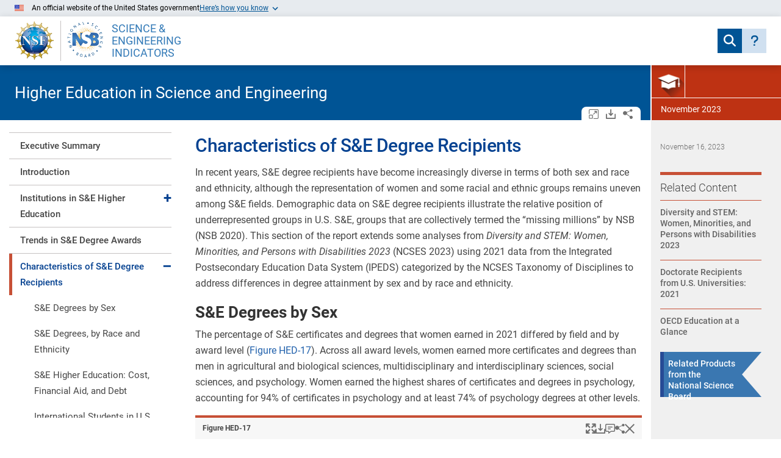

--- FILE ---
content_type: text/html;charset=UTF-8
request_url: https://www.ncses.nsf.gov/pubs/nsb202332/figure/HED-17
body_size: 864521
content:
<!doctype html>
<html lang="en">
 <head>
  <meta http-equiv="X-UA-Compatible" content="IE=11">
  <meta name="viewport" content="width=device-width, initial-scale=1">
  <meta charset="UTF-8">
  <meta name="description" content="Higher education in science and engineering (S&amp;E) develops the talent that sustains the U.S. S&amp;E enterprise. This report describes U.S. undergraduate and graduate education in S&amp;E and S&amp;E-related fields with international comparisons. The number of S&amp;E certificates and degrees awarded is increasing, as is the share of all degrees awarded in S&amp;E fields. Representation of women varies by S&amp;E field, and some racial and ethnic groups remain underrepresented in S&amp;E degree attainment. The United States is among the top countries in awarding S&amp;E degrees and S&amp;E graduate enrollment of international students has increased rapidly since 2020.">
  <link ref="preconnect" href="https://dap.digitalgov.gov" crossorigin="true">
  <link rel="preload" as="font" type="font/woff2" href="/resources/assets/fonts/google/roboto/roboto-v20-latin-regular.woff2" crossorigin="true">
  <link rel="preload" as="font" type="font/woff2" href="/resources/assets/fonts/fontawesome-webfont.woff2?v=4.7.0" crossorigin="true">
  <link rel="preload" as="font" type="font/woff2" href="/resources/assets/fonts/fa-brands-400.woff2" crossorigin="true">
  <link rel="shortcut icon" href="/resources/assets/images/statistics/favicon.ico" type="image/x-icon">
  <link rel="stylesheet" href="/resources/assets/css/thematic-reportv2/thematic-report.css?v=1.144.0">
  <script src="/resources/assets/js/thematic-reportv2/thematic-report.concat.js?v=1.144.0"></script>
  <meta name="citation_author" content="National Center for Science and Engineering Statistics (NCSES)">
  <meta name="citation_title" content="Higher Education in Science and Engineering">
  <meta name="citation_publication_date" content="2023/11/16">
  <meta name="citation_technical_report_number" content="NSB-2023-32">
  <meta name="citation_pdf_url" content="https://ncses.nsf.gov/pubs/nsb202332/assets/nsb202332.pdf">
  <link rel="stylesheet" href="/resources/assets/css/core/gov-banner.css?v=1.144.0">
  <script async src="/resources/assets/js/core/gov-banner.js?v=1.144.0"></script>
  <title>Higher Education in Science and Engineering | NSF - National Science Foundation</title>
 </head>
 <body data-pub-base-uri="/pubs/nsb202332/">
  <a role="link" id="skip-link" tabindex="0" class="sr-only skip-link">Skip to Main Content</a>
  <header id="main-header" class="nsb-header">
   <section id="gov-banner" aria-label="Official website of the United States government">
    <div role="heading" id="gov-banner-header">
     <p><img aria-hidden="true" class="gov-banner-flag" src="/resources/assets/images/core/gov-banner/us_flag_small.png" alt="United States Flag"> An official website of the United States government</p>
     <button type="button" id="gov-banner-toggle" aria-expanded="false" aria-controls="gov-banner-body"><span>Here’s how you know</span></button>
    </div>
    <div id="gov-banner-body" hidden>
     <div class="gov-banner-item">
      <img src="/resources/assets/images/core/gov-banner/icon-dot-gov.svg" role="img" alt="Gov building" aria-hidden="true">
      <p><strong>Official websites use .gov</strong><br>
        A <strong>.gov</strong> website belongs to an official government organization in the United States.</p>
     </div>
     <div class="gov-banner-item">
      <img src="/resources/assets/images/core/gov-banner/icon-https.svg" role="img" alt="Locked padlock icon" aria-hidden="true">
      <p><strong>Secure .gov websites use HTTPS</strong><br>
        A <strong>lock</strong> ( <span class="gov-banner-lock">
        <svg xmlns="http://www.w3.org/2000/svg" width="52" height="64" viewBox="0 0 52 64" role="img" aria-labelledby="banner-lock-description-default" focusable="false">
         <title id="banner-lock-title-default">
          Lock
         </title> <desc id="banner-lock-description-default">
          Locked padlock icon
         </desc> <path fill="#000000" fill-rule="evenodd" d="M26 0c10.493 0 19 8.507 19 19v9h3a4 4 0 0 1 4 4v28a4 4 0 0 1-4 4H4a4 4 0 0 1-4-4V32a4 4 0 0 1 4-4h3v-9C7 8.507 15.507 0 26 0zm0 8c-5.979 0-10.843 4.77-10.996 10.712L15 19v9h22v-9c0-6.075-4.925-11-11-11z" />
        </svg></span> ) or <strong>https://</strong> means you’ve safely connected to the .gov website. Share sensitive information only on official, secure websites.</p>
     </div>
    </div>
   </section>
   <div id="main-header-container">
    <div class="nsb-header">
     <div class="nsb-source-block">
      <div class="nsb-icon-block">
       <a href="https://www.nsf.gov/" title="National Science Foundation." rel="noopener"> <img id="nsf-logo" src="/resources/assets/images/master-template/nsf-4-color-bitmap-logo-100.png" alt="National Science Foundation logo."> </a> <span id="logo-bar"></span> <a href="https://www.nsf.gov/nsb/" title="National Science Board." rel="noopener" tabindex="0"> <img id="nsblogo" alt="NSB logo." src="/resources/assets/images/master-template/nsb-logo-clearb-100.png"> </a>
      </div><span id="science-engineering-title"><a href="/indicators" tabindex="0" rel="noopener">SCIENCE &amp; ENGINEERING INDICATORS</a></span>
     </div>
     <div class="nsb-links">
      <button id="mobile-menu-toggle" class="mobile-menu-button" data-toggle-target="header-nav" aria-label="Toggle navigation menu" tabindex="0"><label class="collapsed" for="mobile-menu-toggle"><i class="fa-sharp fa-thin fa-bars"></i></label> <span class="expanded"><i class="st-close-main-nav"></i></span> <label class="expanded" for="mobile-menu-toggle">CLOSE</label></button>
      <div class="page-links">
       <nav id="header-nav" aria-label="Main Site Navigation" data-toggle-controller="mobile-menu-toggle" hidden>
        <ul id="nsb-pages-links">
         <li><a href="/indicators" tabindex="0" rel="noopener">Home</a></li>
         <li><a href="/indicators/reports" tabindex="0" rel="noopener">Reports</a></li>
         <li><a href="/pubs/nsb20243" tabindex="0" rel="noopener">State of U.S. S&amp;E 2024</a></li>
         <li><a href="/indicators/data" tabindex="0" aria-label="Navigate to Indicators data page" rel="noopener">Data</a></li>
         <li><a href="/indicators/topical-search" tabindex="0" rel="noopener">Topical Search</a></li>
         <li><a href="https://ncses.nsf.gov/indicators/states" tabindex="0" rel="noopener">State Indicators</a></li>
         <li><a href="/indicators/about" tabindex="0" rel="noopener">About Us</a></li>
         <li id="indicators-help"><a role="button" aria-label="Navigate to How Do I Page" href="/indicators/help" tabindex="0" rel="noopener"> <span>How Do I...</span> </a></li>
        </ul>
        <div class="search-box">
         <form id="mobile-nsb-search" class="search-box-form" method="GET" accept-charset="UTF-8" action="/indicators/search">
          <input autocomplete="off" type="text" class="search-box-input" placeholder="Search Indicators" name="q" aria-label="Search N C S E S">
          <button type="submit" class="cms-fa-pro" aria-label="Submit search query"><i class="fa-solid fa-magnifying-glass"></i><span class="button-label">Search</span></button>
         </form>
        </div>
       </nav>
       <form id="header-search-form" method="GET" accept-charset="UTF-8" action="/indicators/search" data-toggle-controller="search-expand-button" hidden>
        <input id="header-search-input" type="text" name="q" autocomplete="off" placeholder="Search Indicators">
        <button id="header-search-form-close-button" class="st-close-sub-nav" aria-label="Close search box" tabindex="0"></button>
       </form>
      </div>
      <div class="nsb-help-buttons">
       <button id="search-expand-button" class="nsb-search-button" data-toggle-target="header-search-form" aria-label="Expand search bar" tabindex="0"><span><i class="fa fa-solid fa-magnifying-glass"></i></span></button>
       <button id="search-submit-button" class="nsb-search-button active" aria-label="Submit search query" tabindex="0" hidden><span><i class="fa-solid fa-magnifying-glass"></i></span></button><a role="button" class="nsb-help-button" aria-label="Navigate to How Do I Page" href="/indicators/help" tabindex="0" rel="noopener"> <span><i class="fa fa-solid fa-question"></i></span> </a>
      </div>
     </div>
    </div>
   </div>
   <div id="product-header">
    <div class="product-title">
     Higher Education in Science and Engineering
    </div>
    <div id="contentActions">
     <a href="javascript:toggleAllAssets()" title="Open/close all tables and charts." rel="noopener" tabindex="0"><span class="ncses-nav-icon-expand-collapse"></span><span class="sr-only">Open/close all tables and charts.</span></a>
     <div class="dropdown dloaddrop wholetr hidden-xs" style="display:inline">
      <a id="dloadmenu" href="#" data-toggle="dropdown" aria-haspopup="true" aria-expanded="false" data-placement="bottom" title="Download assets." rel="noopener" tabindex="0"><span class="icon-download"></span><span class="sr-only">Download assets.</span></a>
      <ul class="dropdown-menu wholetrdropdownmenu cycle-focus">
       <li><a download class="event-track-download" tabindex="0" href="/pubs/nsb202332/assets/nsb202332.pdf" rel="noopener"> <span class="ncses-icon-download header-report-download" aria-hidden="true"></span><span class="header-report-download">Report PDF (2.3 MB)</span> </a></li>
       <li><a download class="event-track-download" tabindex="0" href="/pubs/nsb202332/assets/nsb202332-report.zip" rel="noopener"> <span class="ncses-icon-download header-report-zip-download" aria-hidden="true"></span><span class="header-report-zip-download">Report - All Formats .ZIP (15.5 MB)</span> </a></li>
       <li><a download class="event-track-download" tabindex="0" href="/pubs/nsb202332/assets/nsb202332-supplemental-materials.zip" rel="noopener"> <span class="ncses-icon-download header-supzip-download" aria-hidden="true"></span><span class="header-supzip-download">Supplemental Materials - All Formats .ZIP (1.6 MB)</span> </a></li>
       <li><a href="/pubs/nsb202332/downloads" rel="noopener" tabindex="0"><span class="ddmore">MORE DOWNLOADS OPTIONS</span><i class="fa fa-arrow-right"></i></a></li>
      </ul>
     </div>
     <div class="dropdown sharedrop wholetr" style="display:inline">
      <a id="sharemenu" href="#" data-toggle="dropdown" aria-haspopup="true" aria-expanded="false" data-placement="bottom" title="Share." rel="noopener" tabindex="0"><span class="icon-share"></span><span class="sr-only">Share.</span></a>
      <ul class="dropdown-menu wholetrdropdownmenu cycle-focus">
       <li><a tabindex="0" class="dropdown-item event-track-link cms-fa-pro" href="https://twitter.com/intent/tweet?text=Higher%20Education%20in%20Science%20and%20Engineering&amp;url=https://www.ncses.nsf.gov/pubs/nsb202332" target="_blank" rel="noopener"><span class="fab fa fa-x-twitter"></span> Share on X/Twitter</a></li>
       <li><a tabindex="0" class="dropdown-item event-track-link" href="https://www.facebook.com/sharer/sharer.php?u=https://www.ncses.nsf.gov/pubs/nsb202332" target="_blank" rel="noopener"><span class="fa fa-brands fa-facebook"></span> Share on Facebook</a></li>
       <li><a tabindex="0" class="dropdown-item event-track-link" href="https://www.linkedin.com/shareArticle?mini=true&amp;url=https://www.ncses.nsf.gov/pubs/nsb202332&amp;title=Higher%20Education%20in%20Science%20and%20Engineering&amp;summary=&amp;source=" target="_blank" rel="noopener"><span class="fa fa-brands fa-linkedin"></span> Share on LinkedIn</a></li>
       <li><a tabindex="0" class="dropdown-item event-track-link" href="mailto:?subject=Higher%20Education%20in%20Science%20and%20Engineering&amp;body=https%3A%2F%2Fwww.ncses.nsf.gov%2Fpubs%2Fnsb202332%0AHigher%20Education%20in%20Science%20and%20Engineering" rel="noopener"><span class="fa fa-envelope"></span> Send as Email</a></li>
       <li><a tabindex="0" class="dropdown-item event-track-link cms-fa-pro" href="" target="_blank" onclick="copyLink(event, &quot;https:\/\/www.ncses.nsf.gov\/pubs\/nsb202332&quot;)"><span class="fa fa-regular fa-link-simple"></span> Copy Link</a></li>
      </ul>
     </div>
    </div>
    <div id="orangeBox" class="col-md-2 hidden-xs hidden-sm">
     <div id="focusContainer">
      <div id="focusLeft">
       <img src="/pubs/focusareas/2/icon/highered-alpha.png" alt="Higher Education">
      </div>
      <div id="focusRight">
       2024
      </div>
     </div>
     <div id="pubDate">
      November 2023
     </div>
    </div>
   </div>
  </header>
  <div id="thematic-report-container" class="container-fluid" data-pub-base-uri="/pubs/nsb202332/">
   <main>
    <div id="mobilenav-wrapper">
     <div id="mobilenav-container" class="visible-xs visible-sm">
      <div id="report-mobilenav">
       <nav id="mobileLeftMenu" class="left-menu">
        <div id="mrm-header">
         <a tabindex="0" href="javascript:void(0);" onclick="$('nav#mobileLeftMenu').removeClass('on-screen');" rel="noopener"> <span class="ncses-icon-close"><span class="sr-only">Close menu.</span></span> </a>
        </div>
        <ul class="nav" role="tablist">
         <li role="tab" id="mli17298" class="l1"><a tabindex="0" class="l1link" href="javascript:void(0);" onclick="gotoPage('/pubs/nsb202332/','executive-summary',null,17298)" rel="noopener">Executive Summary</a></li>
         <li role="tab" id="mli17000" class="l1"><a tabindex="0" class="l1link" href="javascript:void(0);" onclick="gotoPage('/pubs/nsb202332/','introduction',null,17000)" rel="noopener">Introduction</a></li>
         <li role="tab" id="mli17003" class="l1"><a tabindex="0" class="l1link" href="javascript:void(0);" onclick="gotoPage('/pubs/nsb202332/','institutions-in-s-e-higher-education',null,17003)" rel="noopener">Institutions in S&amp;E Higher Education</a>
          <button class="pull-right chevron collapsed" href="javascript:void(0)" tabindex="0" data-toggle="collapse" data-target="#mobile-section17003"><span class="sr-only">Expand collapse</span></button>
          <ul id="mobile-section17003" class="collapse">
           <li><a tabindex="0" class="l2link" href="javascript:void(0);" data-target="#minority-serving-institutions17004" onclick="gotoPage('/pubs/nsb202332/','institutions-in-s-e-higher-education','minority-serving-institutions','17004')" rel="noopener">Minority-Serving Institutions</a></li>
           <li><a tabindex="0" class="l2link" href="javascript:void(0);" data-target="#community-colleges17005" onclick="gotoPage('/pubs/nsb202332/','institutions-in-s-e-higher-education','community-colleges','17005')" rel="noopener">Community Colleges</a></li>
           <li><a tabindex="0" class="l2link" href="javascript:void(0);" data-target="#for-profit-institutions17006" onclick="gotoPage('/pubs/nsb202332/','institutions-in-s-e-higher-education','for-profit-institutions','17006')" rel="noopener">For-Profit Institutions</a></li>
           <li><a tabindex="0" class="l2link" href="javascript:void(0);" data-target="#geographic-differences17007" onclick="gotoPage('/pubs/nsb202332/','institutions-in-s-e-higher-education','geographic-differences','17007')" rel="noopener">Geographic Differences</a></li>
           <li><a tabindex="0" class="l2link" href="javascript:void(0);" data-target="#online-education17008" onclick="gotoPage('/pubs/nsb202332/','institutions-in-s-e-higher-education','online-education','17008')" rel="noopener">Online Education</a></li>
          </ul></li>
         <li role="tab" id="mli17009" class="l1"><a tabindex="0" class="l1link" href="javascript:void(0);" onclick="gotoPage('/pubs/nsb202332/','trends-in-s-e-degree-awards',null,17009)" rel="noopener">Trends in S&amp;E Degree Awards</a></li>
         <li role="tab" id="mli17010" class="l1 active stamped"><a tabindex="0" class="l1link" href="javascript:void(0);" onclick="gotoPage('/pubs/nsb202332/','characteristics-of-s-e-degree-recipients',null,17010)" rel="noopener">Characteristics of S&amp;E Degree Recipients</a>
          <button class="pull-right chevron" href="javascript:void(0)" tabindex="0" data-toggle="collapse" data-target="#mobile-section17010"><span class="sr-only">Expand collapse</span></button>
          <ul id="mobile-section17010" class="collapse in">
           <li><a tabindex="0" class="l2link" href="javascript:void(0);" data-target="#s-e-degrees-by-sex17011" onclick="gotoPage('/pubs/nsb202332/','characteristics-of-s-e-degree-recipients','s-e-degrees-by-sex','17011')" rel="noopener">S&amp;E Degrees by Sex</a></li>
           <li><a tabindex="0" class="l2link" href="javascript:void(0);" data-target="#s-e-degrees-by-race-and-ethnicity17012" onclick="gotoPage('/pubs/nsb202332/','characteristics-of-s-e-degree-recipients','s-e-degrees-by-race-and-ethnicity','17012')" rel="noopener">S&amp;E Degrees, by Race and Ethnicity</a></li>
           <li><a tabindex="0" class="l2link" href="javascript:void(0);" data-target="#s-e-higher-education-cost-financial-aid-and-debt17013" onclick="gotoPage('/pubs/nsb202332/','characteristics-of-s-e-degree-recipients','s-e-higher-education-cost-financial-aid-and-debt','17013')" rel="noopener">S&amp;E Higher Education: Cost, Financial Aid, and Debt</a></li>
           <li><a tabindex="0" class="l2link" href="javascript:void(0);" data-target="#international-students-in-u-s-s-e-higher-education17014" onclick="gotoPage('/pubs/nsb202332/','characteristics-of-s-e-degree-recipients','international-students-in-u-s-s-e-higher-education','17014')" rel="noopener">International Students in U.S. S&amp;E Higher Education</a></li>
          </ul></li>
         <li role="tab" id="mli17019" class="l1"><a tabindex="0" class="l1link" href="javascript:void(0);" onclick="gotoPage('/pubs/nsb202332/','international-comparisons-of-s-e-higher-education',null,17019)" rel="noopener">International Comparisons of S&amp;E Higher Education</a>
          <button class="pull-right chevron collapsed" href="javascript:void(0)" tabindex="0" data-toggle="collapse" data-target="#mobile-section17019"><span class="sr-only">Expand collapse</span></button>
          <ul id="mobile-section17019" class="collapse">
           <li><a tabindex="0" class="l2link" href="javascript:void(0);" data-target="#educational-attainment17020" onclick="gotoPage('/pubs/nsb202332/','international-comparisons-of-s-e-higher-education','educational-attainment','17020')" rel="noopener">Educational Attainment</a></li>
           <li><a tabindex="0" class="l2link" href="javascript:void(0);" data-target="#s-e-first-university-degrees17021" onclick="gotoPage('/pubs/nsb202332/','international-comparisons-of-s-e-higher-education','s-e-first-university-degrees','17021')" rel="noopener">S&amp;E First University Degrees</a></li>
           <li><a tabindex="0" class="l2link" href="javascript:void(0);" data-target="#s-e-doctoral-degrees17022" onclick="gotoPage('/pubs/nsb202332/','international-comparisons-of-s-e-higher-education','s-e-doctoral-degrees','17022')" rel="noopener">S&amp;E Doctoral Degrees</a></li>
           <li><a tabindex="0" class="l2link" href="javascript:void(0);" data-target="#s-e-degree-production-intensity17023" onclick="gotoPage('/pubs/nsb202332/','international-comparisons-of-s-e-higher-education','s-e-degree-production-intensity','17023')" rel="noopener">S&amp;E Degree Production Intensity</a></li>
          </ul></li>
         <li role="tab" id="mli17025" class="l1"><a tabindex="0" class="l1link" href="javascript:void(0);" onclick="gotoPage('/pubs/nsb202332/','conclusion',null,17025)" rel="noopener">Conclusion</a></li>
         <li role="tab" id="mli17026" class="l1"><a tabindex="0" class="l1link" href="javascript:void(0);" onclick="gotoPage('/pubs/nsb202332/','glossary',null,17026)" rel="noopener">Glossary</a>
          <button class="pull-right chevron collapsed" href="javascript:void(0)" tabindex="0" data-toggle="collapse" data-target="#mobile-section17026"><span class="sr-only">Expand collapse</span></button>
          <ul id="mobile-section17026" class="collapse">
           <li><a tabindex="0" class="l2link" href="javascript:void(0);" data-target="#definitions17027" onclick="gotoPage('/pubs/nsb202332/','glossary','definitions','17027')" rel="noopener">Definitions</a></li>
           <li><a tabindex="0" class="l2link" href="javascript:void(0);" data-target="#key-to-acronyms-and-abbreviations17028" onclick="gotoPage('/pubs/nsb202332/','glossary','key-to-acronyms-and-abbreviations','17028')" rel="noopener">Key to Acronyms and Abbreviations</a></li>
          </ul></li>
         <li role="tab" id="mli17029" class="l1"><a tabindex="0" class="l1link" href="javascript:void(0);" onclick="gotoPage('/pubs/nsb202332/','references',null,17029)" rel="noopener">References</a></li>
         <li role="tab" id="mli16776" class="l1"><a tabindex="0" class="l1link" href="javascript:void(0);" onclick="gotoPage('/pubs/nsb202332/','notes',null,16776)" rel="noopener">Notes</a></li>
         <li role="tab" id="mli17030" class="l1"><a tabindex="0" class="l1link" href="javascript:void(0);" onclick="gotoPage('/pubs/nsb202332/','acknowledgments-and-citation',null,17030)" rel="noopener">Acknowledgments and Citation</a>
          <button class="pull-right chevron collapsed" href="javascript:void(0)" tabindex="0" data-toggle="collapse" data-target="#mobile-section17030"><span class="sr-only">Expand collapse</span></button>
          <ul id="mobile-section17030" class="collapse">
           <li><a tabindex="0" class="l2link" href="javascript:void(0);" data-target="#acknowledgments17031" onclick="gotoPage('/pubs/nsb202332/','acknowledgments-and-citation','acknowledgments','17031')" rel="noopener">Acknowledgments</a></li>
           <li><a tabindex="0" class="l2link" href="javascript:void(0);" data-target="#citation17032" onclick="gotoPage('/pubs/nsb202332/','acknowledgments-and-citation','citation','17032')" rel="noopener">Citation</a></li>
          </ul></li>
         <li role="tab" id="mlisupmap" class="l1"><a tabindex="0" class="l1link" href="javascript:void(0)" aria-label="Toggle Supplemental Materials" data-toggle="collapse" data-target="#mobile-supmat" rel="noopener">Supplemental Materials</a>
          <button class="pull-right chevron collapsed" data-toggle="collapse" onclick="adjustScrollPane();" data-target="#mobile-supmat"><span class="sr-only">Expand collapse</span></button>
          <ul id="mobile-supmat" class="collapse">
           <li><a tabindex="0" class="suptablink l2link" href="/pubs/nsb202332/data#supplemental-tables" rel="noopener">Supplemental Tables</a></li>
           <li><a tabindex="0" class="suptablink l2link" href="/pubs/nsb202332/technical-appendix" rel="noopener">Technical Appendix</a></li>
           <li><a tabindex="0" class="suptablink l2link" href="/indicators/methodology" rel="noopener">General Methodology</a></li>
          </ul></li>
         <li role="tab" id="mlidatamap" class="l1"><a tabindex="0" class="l1link" href="javascript:void(99)" aria-label="Toggle Data" data-toggle="collapse" data-target="#mdatasub" rel="noopener">Data</a>
          <button class="pull-right chevron collapsed" tabindex="0" href="javascript:void(0)" data-toggle="collapse" data-target="#mdatasub"><span class="sr-only">Expand collapse</span></button>
          <ul id="mdatasub" class="collapse">
           <li id="dsTables"><a href="/pubs/nsb202332/data#table-block" class="data-link l2link" data-toggle="collapse" data-target="#table-block" rel="noopener" tabindex="0">Tables</a></li>
           <li id="dsFigures"><a href="/pubs/nsb202332/data#figure-block" class="data-link l2link" data-toggle="collapse" data-target="#figure-block" rel="noopener" tabindex="0">Figures</a></li>
           <li id="dsSources"><a href="/pubs/nsb202332/data#source-block" class="data-link l2link" rel="noopener" tabindex="0">Data Sources</a></li>
          </ul></li>
         <li role="tab" id="mli16809" class="l1"><a tabindex="0" class="l1link" href="javascript:void(0);" onclick="gotoPage('/pubs/nsb202332/','downloads',null,16809)" rel="noopener">Downloads</a></li>
         <li role="tab" id="mli17033" class="l1"><a tabindex="0" class="l1link" href="javascript:void(0);" onclick="gotoPage('/pubs/nsb202332/','contact-us',null,17033)" rel="noopener">Contact Us</a>
          <button class="pull-right chevron collapsed" href="javascript:void(0)" tabindex="0" data-toggle="collapse" data-target="#mobile-section17033"><span class="sr-only">Expand collapse</span></button>
          <ul id="mobile-section17033" class="collapse">
           <li><a tabindex="0" class="l2link" href="javascript:void(0);" data-target="#report-authors17034" onclick="gotoPage('/pubs/nsb202332/','contact-us','report-authors','17034')" rel="noopener">Report Authors</a></li>
           <li><a tabindex="0" class="l2link" href="javascript:void(0);" data-target="#ncses17035" onclick="gotoPage('/pubs/nsb202332/','contact-us','ncses','17035')" rel="noopener">NCSES</a></li>
          </ul></li>
        </ul>
       </nav>
      </div>
     </div>
    </div>
    <div class="row container-xl-fixed">
     <div id="leftnav-wrapper" class="col-md-3 hidden-xs hidden-sm">
      <div class="report-sidenav">
       <nav id="chapterMenu">
        <ul class="nav" role="tablist">
         <li role="tab" id="li17298" class="l1"><a tabindex="0" class="l1link" href="javascript:void(000)" onclick="gotoPage('/pubs/nsb202332/','executive-summary',null,17298)" rel="noopener">Executive Summary</a></li>
         <li role="tab" id="li17000" class="l1"><a tabindex="0" class="l1link" href="javascript:void(100)" onclick="gotoPage('/pubs/nsb202332/','introduction',null,17000)" rel="noopener">Introduction</a></li>
         <li role="tab" id="li17003" class="l1"><a tabindex="0" class="l1link" href="javascript:void(200)" onclick="gotoPage('/pubs/nsb202332/','institutions-in-s-e-higher-education',null,17003)" rel="noopener">Institutions in S&amp;E Higher Education</a>
          <button class="pull-right chevron collapsed" href="javascript:void(2)" tabindex="0" data-toggle="collapse" data-target="#section17003"><span class="sr-only">Expand collapse</span></button>
          <ul id="section17003" class="collapse hidden-xs hidden-sm">
           <li><a tabindex="0" class="l2link" href="javascript:void(0);" data-target="#minority-serving-institutions17004" onclick="gotoPage('/pubs/nsb202332/','institutions-in-s-e-higher-education','minority-serving-institutions',17004)" rel="noopener">Minority-Serving Institutions</a></li>
           <li><a tabindex="0" class="l2link" href="javascript:void(1);" data-target="#community-colleges17005" onclick="gotoPage('/pubs/nsb202332/','institutions-in-s-e-higher-education','community-colleges',17005)" rel="noopener">Community Colleges</a></li>
           <li><a tabindex="0" class="l2link" href="javascript:void(2);" data-target="#for-profit-institutions17006" onclick="gotoPage('/pubs/nsb202332/','institutions-in-s-e-higher-education','for-profit-institutions',17006)" rel="noopener">For-Profit Institutions</a></li>
           <li><a tabindex="0" class="l2link" href="javascript:void(3);" data-target="#geographic-differences17007" onclick="gotoPage('/pubs/nsb202332/','institutions-in-s-e-higher-education','geographic-differences',17007)" rel="noopener">Geographic Differences</a></li>
           <li><a tabindex="0" class="l2link" href="javascript:void(4);" data-target="#online-education17008" onclick="gotoPage('/pubs/nsb202332/','institutions-in-s-e-higher-education','online-education',17008)" rel="noopener">Online Education</a></li>
          </ul></li>
         <li role="tab" id="li17009" class="l1"><a tabindex="0" class="l1link" href="javascript:void(300)" onclick="gotoPage('/pubs/nsb202332/','trends-in-s-e-degree-awards',null,17009)" rel="noopener">Trends in S&amp;E Degree Awards</a></li>
         <li role="tab" id="li17010" class="l1 active stamped"><a tabindex="0" class="l1link" href="javascript:void(400)" onclick="gotoPage('/pubs/nsb202332/','characteristics-of-s-e-degree-recipients',null,17010)" rel="noopener">Characteristics of S&amp;E Degree Recipients</a>
          <button class="pull-right chevron" href="javascript:void(4)" tabindex="0" data-toggle="collapse" data-target="#section17010"><span class="sr-only">Expand collapse</span></button>
          <ul id="section17010" class="collapse hidden-xs hidden-sm in">
           <li><a tabindex="0" class="l2link" href="javascript:void(0);" data-target="#s-e-degrees-by-sex17011" onclick="gotoPage('/pubs/nsb202332/','characteristics-of-s-e-degree-recipients','s-e-degrees-by-sex',17011)" rel="noopener">S&amp;E Degrees by Sex</a></li>
           <li><a tabindex="0" class="l2link" href="javascript:void(1);" data-target="#s-e-degrees-by-race-and-ethnicity17012" onclick="gotoPage('/pubs/nsb202332/','characteristics-of-s-e-degree-recipients','s-e-degrees-by-race-and-ethnicity',17012)" rel="noopener">S&amp;E Degrees, by Race and Ethnicity</a></li>
           <li><a tabindex="0" class="l2link" href="javascript:void(2);" data-target="#s-e-higher-education-cost-financial-aid-and-debt17013" onclick="gotoPage('/pubs/nsb202332/','characteristics-of-s-e-degree-recipients','s-e-higher-education-cost-financial-aid-and-debt',17013)" rel="noopener">S&amp;E Higher Education: Cost, Financial Aid, and Debt</a></li>
           <li><a tabindex="0" class="l2link" href="javascript:void(3);" data-target="#international-students-in-u-s-s-e-higher-education17014" onclick="gotoPage('/pubs/nsb202332/','characteristics-of-s-e-degree-recipients','international-students-in-u-s-s-e-higher-education',17014)" rel="noopener">International Students in U.S. S&amp;E Higher Education</a></li>
          </ul></li>
         <li role="tab" id="li17019" class="l1"><a tabindex="0" class="l1link" href="javascript:void(500)" onclick="gotoPage('/pubs/nsb202332/','international-comparisons-of-s-e-higher-education',null,17019)" rel="noopener">International Comparisons of S&amp;E Higher Education</a>
          <button class="pull-right chevron collapsed" href="javascript:void(5)" tabindex="0" data-toggle="collapse" data-target="#section17019"><span class="sr-only">Expand collapse</span></button>
          <ul id="section17019" class="collapse hidden-xs hidden-sm">
           <li><a tabindex="0" class="l2link" href="javascript:void(0);" data-target="#educational-attainment17020" onclick="gotoPage('/pubs/nsb202332/','international-comparisons-of-s-e-higher-education','educational-attainment',17020)" rel="noopener">Educational Attainment</a></li>
           <li><a tabindex="0" class="l2link" href="javascript:void(1);" data-target="#s-e-first-university-degrees17021" onclick="gotoPage('/pubs/nsb202332/','international-comparisons-of-s-e-higher-education','s-e-first-university-degrees',17021)" rel="noopener">S&amp;E First University Degrees</a></li>
           <li><a tabindex="0" class="l2link" href="javascript:void(2);" data-target="#s-e-doctoral-degrees17022" onclick="gotoPage('/pubs/nsb202332/','international-comparisons-of-s-e-higher-education','s-e-doctoral-degrees',17022)" rel="noopener">S&amp;E Doctoral Degrees</a></li>
           <li><a tabindex="0" class="l2link" href="javascript:void(3);" data-target="#s-e-degree-production-intensity17023" onclick="gotoPage('/pubs/nsb202332/','international-comparisons-of-s-e-higher-education','s-e-degree-production-intensity',17023)" rel="noopener">S&amp;E Degree Production Intensity</a></li>
          </ul></li>
         <li role="tab" id="li17025" class="l1"><a tabindex="0" class="l1link" href="javascript:void(600)" onclick="gotoPage('/pubs/nsb202332/','conclusion',null,17025)" rel="noopener">Conclusion</a></li>
         <li role="tab" id="li17026" class="l1"><a tabindex="0" class="l1link" href="javascript:void(700)" onclick="gotoPage('/pubs/nsb202332/','glossary',null,17026)" rel="noopener">Glossary</a>
          <button class="pull-right chevron collapsed" href="javascript:void(7)" tabindex="0" data-toggle="collapse" data-target="#section17026"><span class="sr-only">Expand collapse</span></button>
          <ul id="section17026" class="collapse hidden-xs hidden-sm">
           <li><a tabindex="0" class="l2link" href="javascript:void(0);" data-target="#definitions17027" onclick="gotoPage('/pubs/nsb202332/','glossary','definitions',17027)" rel="noopener">Definitions</a></li>
           <li><a tabindex="0" class="l2link" href="javascript:void(1);" data-target="#key-to-acronyms-and-abbreviations17028" onclick="gotoPage('/pubs/nsb202332/','glossary','key-to-acronyms-and-abbreviations',17028)" rel="noopener">Key to Acronyms and Abbreviations</a></li>
          </ul></li>
         <li role="tab" id="li17029" class="l1"><a tabindex="0" class="l1link" href="javascript:void(800)" onclick="gotoPage('/pubs/nsb202332/','references',null,17029)" rel="noopener">References</a></li>
         <li role="tab" id="li16776" class="l1"><a tabindex="0" class="l1link" href="javascript:void(900)" onclick="gotoPage('/pubs/nsb202332/','notes',null,16776)" rel="noopener">Notes</a></li>
         <li role="tab" id="li17030" class="l1"><a tabindex="0" class="l1link" href="javascript:void(1000)" onclick="gotoPage('/pubs/nsb202332/','acknowledgments-and-citation',null,17030)" rel="noopener">Acknowledgments and Citation</a>
          <button class="pull-right chevron collapsed" href="javascript:void(10)" tabindex="0" data-toggle="collapse" data-target="#section17030"><span class="sr-only">Expand collapse</span></button>
          <ul id="section17030" class="collapse hidden-xs hidden-sm">
           <li><a tabindex="0" class="l2link" href="javascript:void(0);" data-target="#acknowledgments17031" onclick="gotoPage('/pubs/nsb202332/','acknowledgments-and-citation','acknowledgments',17031)" rel="noopener">Acknowledgments</a></li>
           <li><a tabindex="0" class="l2link" href="javascript:void(1);" data-target="#citation17032" onclick="gotoPage('/pubs/nsb202332/','acknowledgments-and-citation','citation',17032)" rel="noopener">Citation</a></li>
          </ul></li>
         <li role="tab" id="lisupmap" class="l1"><a tabindex="0" class="l1link" href="javascript:void(99)" aria-label="Toggle Supplemental Materials" data-toggle="collapse" data-target="#supmat" rel="noopener">Supplemental Materials</a>
          <button class="pull-right chevron collapsed" tabindex="0" href="javascript:void(11)" data-toggle="collapse" data-target="#supmat"><span class="sr-only">Expand collapse</span></button>
          <ul id="supmat" class="collapse hidden-xs hidden-sm">
           <li><a tabindex="0" class="suptablink l2link data-link" href="/pubs/nsb202332/data#supplemental-tables" rel="noopener">Supplemental Tables</a></li>
           <li><a tabindex="0" class="l2link" href="/pubs/nsb202332/technical-appendix" data-target="#technical-appendix" rel="noopener">Technical Appendix</a></li>
           <li><a tabindex="0" class="l2link" href="/indicators/methodology" rel="noopener">General Methodology</a></li>
          </ul></li>
         <li role="tab" id="lidatamap" class="l1"><a tabindex="0" class="l1link" href="javascript:void(99)" aria-label="Toggle Data" data-toggle="collapse" data-target="#datasub" rel="noopener">Data</a>
          <button class="pull-right chevron collapsed" tabindex="0" href="javascript:void(13)" data-toggle="collapse" data-target="#datasub"><span class="sr-only">Expand collapse</span></button>
          <ul id="datasub" class="collapse hidden-xs hidden-sm">
           <li id="dsTables"><a href="/pubs/nsb202332/data#table-block" class="data-link l2link" data-toggle="collapse" data-target="#table-block" rel="noopener" tabindex="0">Tables</a></li>
           <li id="dsFigures"><a href="/pubs/nsb202332/data#figure-block" class="data-link l2link" data-toggle="collapse" data-target="#figure-block" rel="noopener" tabindex="0">Figures</a></li>
           <li id="dsSources"><a href="/pubs/nsb202332/data#source-block" class="data-link l2link" rel="noopener" tabindex="0">Data Sources</a></li>
          </ul></li>
         <li role="tab" id="li16809" class="l1"><a tabindex="0" class="l1link" href="javascript:void(1400)" onclick="gotoPage('/pubs/nsb202332/','downloads',null,16809)" rel="noopener">Downloads</a></li>
         <li role="tab" id="li17033" class="l1"><a tabindex="0" class="l1link" href="javascript:void(1500)" onclick="gotoPage('/pubs/nsb202332/','contact-us',null,17033)" rel="noopener">Contact Us</a>
          <button class="pull-right chevron collapsed" href="javascript:void(15)" tabindex="0" data-toggle="collapse" data-target="#section17033"><span class="sr-only">Expand collapse</span></button>
          <ul id="section17033" class="collapse hidden-xs hidden-sm">
           <li><a tabindex="0" class="l2link" href="javascript:void(0);" data-target="#report-authors17034" onclick="gotoPage('/pubs/nsb202332/','contact-us','report-authors',17034)" rel="noopener">Report Authors</a></li>
           <li><a tabindex="0" class="l2link" href="javascript:void(1);" data-target="#ncses17035" onclick="gotoPage('/pubs/nsb202332/','contact-us','ncses',17035)" rel="noopener">NCSES</a></li>
          </ul></li>
        </ul>
       </nav>
      </div>
     </div>
     <div class="col-md-9"></div>
    </div>
    <div id="other-wrapper" class="scroll-affected">
     <div id="leftnav-dimension" class="col-md-3 hidden-xs hidden-sm">
     </div>
     <div id="content" class="col-xs-12 col-md-7 tmplt-default">
      <div class="section-main-body">
       <div class="report-content">
        <span id="skip-link-destination"></span> <span id="target-characteristics-of-s-e-degree-recipients" class="starget"></span>
        <h2 id="characteristics-of-s-e-degree-recipients">Characteristics of S&amp;E Degree Recipients</h2>
        <section data-container-type="section-2" data-container-slug="characteristics-of-s-e-degree-recipients">
         <div>
          <p>In recent years, S&amp;E degree recipients have become increasingly diverse in terms of both sex and race and ethnicity, although the representation of women and some racial and ethnic groups remains uneven among S&amp;E fields. Demographic data on S&amp;E degree recipients illustrate the relative position of underrepresented groups in U.S. S&amp;E, groups that are collectively termed the “missing millions” by NSB (NSB 2020). This section of the report extends some analyses from <i>Diversity and STEM: Women, Minorities, and Persons with Disabilities 2023 </i>(NCSES 2023)&nbsp;using 2021 data from the Integrated Postsecondary Education Data System (IPEDS) categorized by the NCSES Taxonomy of Disciplines to address differences in degree attainment by sex and by race and ethnicity.</p>
         </div>
        </section><span id="target-s-e-degrees-by-sex" class="sstarget"></span>
        <section id="s-e-degrees-by-sex17011" data-container-type="section-3" data-container-slug="s-e-degrees-by-sex">
         <h3 id="s-e-degrees-by-sex" class="section-header clearfix"><span class="col-sm-10 col-xs-8" style="padding-left:0">S&amp;E Degrees by Sex</span>
          <div class="col-sm-2 col-xs-4 related-wrapper"></div></h3>
         <div>
          <p>The percentage of S&amp;E certificates and degrees that women earned in 2021 differed by field and by award level (<a href="javascript:void(0);" class="figure-link" onclick="javascript:openFigureModal('6173','/pubs/nsb202332/','nsb202332-fighed-017');" rel="noopener" tabindex="0">Figure HED-17</a>). Across all award levels, women earned more certificates and degrees than men in agricultural and biological sciences, multidisciplinary and interdisciplinary sciences, social sciences, and psychology. Women earned the highest shares of certificates and degrees in psychology, accounting for 94% of certificates in psychology and at least 74% of psychology degrees at other levels.</p>
         </div>
         <div>
          <div class="inline-asset align-center" data-container-type="inline-figure" data-container-slug="HED-17">
           <div id="figureCtr6173" class="inline-asset-ctr-header" data-asset-type="figure" data-asset-number="HED-17">
            <div class="inline-asset-ctr-tab">
             <label>Figure ​HED-17</label>
            </div>
            <div class="inline-asset-ctr-title-bar">
             S&amp;E degrees awarded to women, by field and degree level: 2021
            </div>
            <div class="inline-asset-ctr-button-bar">
             <div class="actions">
              <a tabindex="0" class="inline-asset-collapse-hidden hidden-xs modal-button action" href="javascript:void(0)" title="Popup Figure." onclick="javascript:figureModule.openFigureModal('6173','/pubs/nsb202332/','nsb202332-fighed-017');" rel="noopener"> <span><i class="ncses-icon-popup action fa" aria-hidden="true"></i><span class="sr-only">Popup</span></span> </a>
              <div class="inline-asset-collapse-hidden dropdown sharedrop">
               <a href="#" class="dropdown-toggle action" data-toggle="dropdown" data-bs-toggle="dropdown" aria-haspopup="true" aria-expanded="false" title="Downloads." rel="noopener" tabindex="0"><span class="ncses-icon-download"></span><span class="sr-only">Downloads.</span></a>
               <ul class="dropdown-menu cycle-focus">
                <li><a download class="dropdown-item event-track-download" tabindex="0" href="/pubs/nsb202332/assets/characteristics-of-s-e-degree-recipients/figures/nsb202332-fighed-017.xlsx" rel="noopener"> <span class="ncses-icon-download"></span> Excel </a></li>
                <li><a download class="dropdown-item event-track-download" tabindex="0" href="/pubs/nsb202332/assets/characteristics-of-s-e-degree-recipients/figures/nsb202332-fighed-017.pdf" rel="noopener"> <span class="ncses-icon-download"></span> PDF </a></li>
                <li><a download class="dropdown-item event-track-download" tabindex="0" href="/pubs/nsb202332/assets/characteristics-of-s-e-degree-recipients/figures/nsb202332-fighed-017.png" rel="noopener"> <span class="ncses-icon-download"></span> PNG </a></li>
               </ul>
              </div><span onfocusout="closeAccessibilityTooltip(event)" onfocus="showAccessibilityTooltip(event)" onkeyup="closeAccessibilityTooltip(event)" class="inline-asset-collapse-hidden action figure-instructions cms-fa-pro" tabindex="0" aria-describedby="figure-6173-instructions-tooltip"><i class="fa-regular fa-message-lines"></i><span class="sr-only">Keyboard instructions</span>
               <div role="tooltip" class="figure-instructions-tooltip" id="figure-6173-instructions-tooltip">
                <div class="heading">
                 Instructions for reading this Data Chart by keyboard:
                </div>
                <ul class="fig-inst-tooltip-items">
                 <li>For grouped bar charts, Tab to the first data element (bar/line data point) which will bring up a pop-up with the data details</li>
                 <li>To read the data in all groups Arrow-Down will go back and forth</li>
                 <li>For bar/line chart data points are linear and not grouped, Arrow-Down will read each bar/line data points in order</li>
                 <li>For line charts, Arrow-Left and Arrow-Right will move to the next set of data points after Tabbing to the first data point</li>
                 <li>For stacked bars use the Arrow-Down key again after Tabbing to the first data bar</li>
                 <li>Then use Arrow-Right and Arrow-Left to navigate the stacked bars within that stack</li>
                 <li>Arrow-Down to advance to the next stack. Arrow-Up reverses</li>
                </ul>
               </div></span>
              <div class="fa hide-embedded" data-asset-link="nsb202332/figure/HED-17">
               <div class="dropdown sharedrop" style="display:inline">
                <a href="#" tabindex="0" class="inline-asset-collapse-hidden inline-asset-action-hidden dropdown-toggle action" title="Share." data-toggle="dropdown" data-bs-toggle="dropdown" aria-haspopup="true" aria-expanded="false" rel="noopener"><span class="icon-share"></span><span class="sr-only">Share <span>S&amp;E degrees awarded to women, by field and degree level: 2021.</span></span></a>
                <ul class="dropdown-menu cycle-focus">
                 <li><a tabindex="0" class="dropdown-item event-track-link cms-fa-pro" href="https://twitter.com/intent/tweet?text=S%26E%20degrees%20awarded%20to%20women,%20by%20field%20and%20degree%20level:%202021&amp;url=https://www.ncses.nsf.gov/pubs/nsb202332/figure/HED-17" target="_blank" rel="noopener"><span class="fab fa fa-x-twitter"></span> Share on X/Twitter</a></li>
                 <li><a tabindex="0" class="dropdown-item event-track-link" href="https://www.facebook.com/sharer/sharer.php?u=https://www.ncses.nsf.gov/pubs/nsb202332/figure/HED-17" target="_blank" rel="noopener"><span class="fa fa-brands fa-facebook"></span> Share on Facebook</a></li>
                 <li><a tabindex="0" class="dropdown-item event-track-link" href="https://www.linkedin.com/shareArticle?mini=true&amp;url=https://www.ncses.nsf.gov/pubs/nsb202332/figure/HED-17&amp;title=S%26E%20degrees%20awarded%20to%20women,%20by%20field%20and%20degree%20level:%202021&amp;summary=&amp;source=" target="_blank" rel="noopener"><span class="fa fa-brands fa-linkedin"></span> Share on LinkedIn</a></li>
                 <li><a tabindex="0" class="dropdown-item event-track-link" href="mailto:?subject=S%26E%20degrees%20awarded%20to%20women%2C%20by%20field%20and%20degree%20level%3A%202021&amp;body=https%3A%2F%2Fwww.ncses.nsf.gov%2Fpubs%2Fnsb202332%2Ffigure%2FHED-17%0AS%26E%20degrees%20awarded%20to%20women%2C%20by%20field%20and%20degree%20level%3A%202021" rel="noopener"><span class="fa fa-envelope"></span> Send as Email</a></li>
                 <li><a tabindex="0" class="dropdown-item event-track-link cms-fa-pro" href="" target="_blank" onclick="copyLink(event, &quot;https:\/\/www.ncses.nsf.gov\/pubs\/nsb202332\/figure\/HED-17&quot;)"><span class="fa fa-regular fa-link-simple"></span> Copy Link</a></li>
                </ul>
               </div>
              </div><a class="inline-asset-toggle action" tabindex="0" href="javascript:void(0)" data-toggle="collapse" data-bs-toggle="collapse" aria-expanded="false" title="Toggle." onclick="toggleAsset(this);" data-target="#inlineFigure6173" data-bs-target="#inlineFigure6173" aria-controls="inlineFigure6173" rel="noopener"> <span class="inline-asset-collapse-show cms-fa-pro"><i class="fa-sharp fa-regular fa-plus-large action" aria-hidden="true"></i><span class="sr-only">Show</span></span> <span class="inline-asset-collapse-hidden cms-fa-pro"><i class="st-close-sub-nav action" aria-hidden="true"></i><span class="sr-only">Hide</span></span> </a>
             </div>
            </div>
           </div>
           <div class="inline-asset-ctr collapse in" id="inlineFigure6173">
            <h4 class="inline-asset-title">S&amp;E degrees awarded to women, by field and degree level: 2021</h4>
            <div class="figure" id="figure6173">
             <div class="hcWrapper hcWrapper6173" id="highchartsWrapper6173"></div>
             <div id="fig-tbl-wrapper6173" class="fig-tbl-wrapper fig-tbl-wrapper6173">
              <a class="dv-toggle collapsed" title="Data view." onclick="toggleFigureDataTable($(this))" href="javascript:void(0)" rel="noopener" data-target=".fig-dv6173, .dv-line6173" tabindex="0"> <span> <i class="fa fa-th" aria-hidden="true"></i> <span class="sr-only">Data view</span> <span>Data View</span> </span> </a>
              <div id="dv-line6173" class="dv-open-line collapse dv-line6173"></div>
              <div id="fig-dv6173" class="data-view collapse fig-dv6173">
               <div class="table-body">
                <div class="table-caption">
                 (Percent)
                </div>
                <table title="Figure HED-17 Data View. S&amp;E degrees awarded to women, by field and degree level: 2021">
                 <thead>
                  <tr>
                   <th id="col0-0-inlinefid6173" class="last-row">Field</th>
                   <th id="col1-0-inlinefid6173" class="last-row">Certificate</th>
                   <th id="col2-0-inlinefid6173" class="last-row">Associate's degree</th>
                   <th id="col3-0-inlinefid6173" class="last-row">Bachelor's degree</th>
                   <th id="col4-0-inlinefid6173" class="last-row">Master's degree</th>
                   <th id="col5-0-inlinefid6173" class="last-row">Doctoral degree</th>
                  </tr>
                 </thead>
                 <tbody>
                  <tr>
                   <th id="rowTH0-inlinefid6173" headers="col0-0-inlinefid6173">Psychology</th>
                   <td headers="col1-0-inlinefid6173 rowTH0-inlinefid6173">93.6</td>
                   <td headers="col2-0-inlinefid6173 rowTH0-inlinefid6173">79.4</td>
                   <td headers="col3-0-inlinefid6173 rowTH0-inlinefid6173">80.8</td>
                   <td headers="col4-0-inlinefid6173 rowTH0-inlinefid6173">81.1</td>
                   <td headers="col5-0-inlinefid6173 rowTH0-inlinefid6173">74.1</td>
                  </tr>
                  <tr>
                   <th id="rowTH1-inlinefid6173" headers="col0-0-inlinefid6173">Biological and biomedical sciences</th>
                   <td headers="col1-0-inlinefid6173 rowTH1-inlinefid6173">77.9</td>
                   <td headers="col2-0-inlinefid6173 rowTH1-inlinefid6173">72.0</td>
                   <td headers="col3-0-inlinefid6173 rowTH1-inlinefid6173">65.8</td>
                   <td headers="col4-0-inlinefid6173 rowTH1-inlinefid6173">62.4</td>
                   <td headers="col5-0-inlinefid6173 rowTH1-inlinefid6173">53.2</td>
                  </tr>
                  <tr>
                   <th id="rowTH2-inlinefid6173" headers="col0-0-inlinefid6173">Social sciences</th>
                   <td headers="col1-0-inlinefid6173 rowTH2-inlinefid6173">65.4</td>
                   <td headers="col2-0-inlinefid6173 rowTH2-inlinefid6173">65.2</td>
                   <td headers="col3-0-inlinefid6173 rowTH2-inlinefid6173">55.6</td>
                   <td headers="col4-0-inlinefid6173 rowTH2-inlinefid6173">55.9</td>
                   <td headers="col5-0-inlinefid6173 rowTH2-inlinefid6173">50.3</td>
                  </tr>
                  <tr>
                   <th id="rowTH3-inlinefid6173" headers="col0-0-inlinefid6173">Agricultural sciences and natural resources</th>
                   <td headers="col1-0-inlinefid6173 rowTH3-inlinefid6173">62.0</td>
                   <td headers="col2-0-inlinefid6173 rowTH3-inlinefid6173">63.8</td>
                   <td headers="col3-0-inlinefid6173 rowTH3-inlinefid6173">59.3</td>
                   <td headers="col4-0-inlinefid6173 rowTH3-inlinefid6173">60.5</td>
                   <td headers="col5-0-inlinefid6173 rowTH3-inlinefid6173">51.0</td>
                  </tr>
                  <tr>
                   <th id="rowTH4-inlinefid6173" headers="col0-0-inlinefid6173">Multidisciplinary and interdisciplinary sciences</th>
                   <td headers="col1-0-inlinefid6173 rowTH4-inlinefid6173">60.0</td>
                   <td headers="col2-0-inlinefid6173 rowTH4-inlinefid6173">64.3</td>
                   <td headers="col3-0-inlinefid6173 rowTH4-inlinefid6173">66.3</td>
                   <td headers="col4-0-inlinefid6173 rowTH4-inlinefid6173">61.7</td>
                   <td headers="col5-0-inlinefid6173 rowTH4-inlinefid6173">59.3</td>
                  </tr>
                  <tr>
                   <th id="rowTH5-inlinefid6173" headers="col0-0-inlinefid6173">Physical sciences</th>
                   <td headers="col1-0-inlinefid6173 rowTH5-inlinefid6173">53.5</td>
                   <td headers="col2-0-inlinefid6173 rowTH5-inlinefid6173">46.6</td>
                   <td headers="col3-0-inlinefid6173 rowTH5-inlinefid6173">44.1</td>
                   <td headers="col4-0-inlinefid6173 rowTH5-inlinefid6173">37.2</td>
                   <td headers="col5-0-inlinefid6173 rowTH5-inlinefid6173">33.9</td>
                  </tr>
                  <tr>
                   <th id="rowTH6-inlinefid6173" headers="col0-0-inlinefid6173">Mathematics and statistics</th>
                   <td headers="col1-0-inlinefid6173 rowTH6-inlinefid6173">40.2</td>
                   <td headers="col2-0-inlinefid6173 rowTH6-inlinefid6173">33.4</td>
                   <td headers="col3-0-inlinefid6173 rowTH6-inlinefid6173">42.0</td>
                   <td headers="col4-0-inlinefid6173 rowTH6-inlinefid6173">41.4</td>
                   <td headers="col5-0-inlinefid6173 rowTH6-inlinefid6173">27.9</td>
                  </tr>
                  <tr>
                   <th id="rowTH7-inlinefid6173" headers="col0-0-inlinefid6173">Geosciences, atmospheric sciences, and ocean sciences</th>
                   <td headers="col1-0-inlinefid6173 rowTH7-inlinefid6173">38.2</td>
                   <td headers="col2-0-inlinefid6173 rowTH7-inlinefid6173">54.3</td>
                   <td headers="col3-0-inlinefid6173 rowTH7-inlinefid6173">51.8</td>
                   <td headers="col4-0-inlinefid6173 rowTH7-inlinefid6173">49.4</td>
                   <td headers="col5-0-inlinefid6173 rowTH7-inlinefid6173">44.8</td>
                  </tr>
                  <tr>
                   <th id="rowTH8-inlinefid6173" headers="col0-0-inlinefid6173">Engineering</th>
                   <td headers="col1-0-inlinefid6173 rowTH8-inlinefid6173">24.5</td>
                   <td headers="col2-0-inlinefid6173 rowTH8-inlinefid6173">19.4</td>
                   <td headers="col3-0-inlinefid6173 rowTH8-inlinefid6173">24.3</td>
                   <td headers="col4-0-inlinefid6173 rowTH8-inlinefid6173">27.7</td>
                   <td headers="col5-0-inlinefid6173 rowTH8-inlinefid6173">26.2</td>
                  </tr>
                  <tr>
                   <th id="rowTH9-inlinefid6173" headers="col0-0-inlinefid6173">Computer and information sciences</th>
                   <td headers="col1-0-inlinefid6173 rowTH9-inlinefid6173">23.5</td>
                   <td headers="col2-0-inlinefid6173 rowTH9-inlinefid6173">21.7</td>
                   <td headers="col3-0-inlinefid6173 rowTH9-inlinefid6173">21.9</td>
                   <td headers="col4-0-inlinefid6173 rowTH9-inlinefid6173">33.7</td>
                   <td headers="col5-0-inlinefid6173 rowTH9-inlinefid6173">25.7</td>
                  </tr>
                 </tbody>
                </table>
               </div>
              </div>
             </div>
             <div class="kns">
              <h6>Note(s):</h6><span>
               <p>Data are based on institutions eligible to participate in Title IV federal financial aid programs. Certificates include only awards of less than 2 academic years below the associate's degree level. Doctoral degree programs include research doctoral degree programs only and do not include professional doctoral programs (e.g., Doctor of Medicine).</p></span>
             </div>
             <div class="kns">
              <h6>Source(s):</h6><span>
               <p>National Center for Science and Engineering Statistics, special tabulations (2022) of the National Center for Education Statistics, Integrated Postsecondary Education Data System (IPEDS), Completions Survey, provisional release data.</p>
               <p><i>Science and Engineering Indicators</i></p></span>
             </div>
             <script type="text/javascript">				/*<![CDATA[*/				var figureConf = "[{\"options\":{\"chart\":{\"type\":\"bar\",\"subType\":null,\"map\":null,\"inverted\":null,\"marginRight\":30},\"plotOptions\":{\"series\":{\"stacking\":\"\",\"marker\":{\"enabled\":true}},\"pie\":{\"dataLabels\":{\"enabled\":true,\"padding\":0}}},\"size\":{\"width\":684,\"height\":400},\"transposed\":true,\"legend\":{\"itemStyle\":{\"textOverflow\":\"wrap\",\"color\":\"#595959\",\"fontWeight\":600},\"align\":\"center\",\"enabled\":true,\"symbolRadius\":0}},\"chart\":{\"map\":null},\"series\":[{\"name\":\"Certificate\",\"id\":\"series1\",\"dashStyle\":\"Solid\",\"index\":2,\"connectNulls\":false,\"type\":\"\",\"marker\":{\"symbol\":\"circle\",\"fillColor\":\"#3A77B1\"},\"center\":null,\"joinBy\":null,\"data\":[{\"name\":\"Psychology\",\"y\":93.6,\"missingValue\":null,\"formula\":null,\"format\":\"#,##0.0\",\"orig\":\"93.55095541401273\",\"alpha\":null,\"custom\":true},{\"name\":\"Biological and biomedical sciences\",\"y\":77.9,\"missingValue\":null,\"formula\":null,\"format\":\"#,##0.0\",\"orig\":\"77.90161414296695\",\"alpha\":null,\"custom\":true},{\"name\":\"Social sciences\",\"y\":65.4,\"missingValue\":null,\"formula\":null,\"format\":\"#,##0.0\",\"orig\":\"65.37003790145621\",\"alpha\":null,\"custom\":true},{\"name\":\"Agricultural sciences and natural resources\",\"y\":62,\"missingValue\":null,\"formula\":null,\"format\":\"#,##0.0\",\"orig\":\"62.0\",\"alpha\":null,\"custom\":true},{\"name\":\"Multidisciplinary and interdisciplinary sciences\",\"y\":60,\"missingValue\":null,\"formula\":null,\"format\":\"#,##0.0\",\"orig\":\"59.95260663507109\",\"alpha\":null,\"custom\":true},{\"name\":\"Physical sciences\",\"y\":53.5,\"missingValue\":null,\"formula\":null,\"format\":\"#,##0.0\",\"orig\":\"53.521126760563384\",\"alpha\":null,\"custom\":true},{\"name\":\"Mathematics and statistics\",\"y\":40.2,\"missingValue\":null,\"formula\":null,\"format\":\"#,##0.0\",\"orig\":\"40.19047619047619\",\"alpha\":null,\"custom\":true},{\"name\":\"Geosciences, atmospheric sciences, and ocean sciences\",\"y\":38.2,\"missingValue\":null,\"formula\":null,\"format\":\"#,##0.0\",\"orig\":\"38.23529411764706\",\"alpha\":null,\"custom\":true},{\"name\":\"Engineering\",\"y\":24.5,\"missingValue\":null,\"formula\":null,\"format\":\"#,##0.0\",\"orig\":\"24.491869918699187\",\"alpha\":null,\"custom\":true},{\"name\":\"Computer and information sciences\",\"y\":23.5,\"missingValue\":null,\"formula\":null,\"format\":\"#,##0.0\",\"orig\":\"23.526666383809243\",\"alpha\":null,\"custom\":true}],\"missingValue\":null,\"numeric\":true,\"color\":\"#3A77B1\",\"visible\":true},{\"name\":\"Associate's degree\",\"id\":\"series2\",\"dashStyle\":\"Solid\",\"index\":3,\"connectNulls\":false,\"type\":\"\",\"marker\":{\"symbol\":\"diamond\",\"fillColor\":\"#BE3213\"},\"center\":null,\"joinBy\":null,\"data\":[{\"name\":\"Psychology\",\"y\":79.4,\"missingValue\":null,\"formula\":null,\"format\":\"#,##0.0\",\"orig\":\"79.36746987951807\",\"alpha\":null,\"custom\":true},{\"name\":\"Biological and biomedical sciences\",\"y\":72,\"missingValue\":null,\"formula\":null,\"format\":\"#,##0.0\",\"orig\":\"71.99825670080628\",\"alpha\":null,\"custom\":true},{\"name\":\"Social sciences\",\"y\":65.2,\"missingValue\":null,\"formula\":null,\"format\":\"#,##0.0\",\"orig\":\"65.19304696640481\",\"alpha\":null,\"custom\":true},{\"name\":\"Agricultural sciences and natural resources\",\"y\":63.8,\"missingValue\":null,\"formula\":null,\"format\":\"#,##0.0\",\"orig\":\"63.750951696133995\",\"alpha\":null,\"custom\":true},{\"name\":\"Multidisciplinary and interdisciplinary sciences\",\"y\":64.3,\"missingValue\":null,\"formula\":null,\"format\":\"#,##0.0\",\"orig\":\"64.26574455562096\",\"alpha\":null,\"custom\":true},{\"name\":\"Physical sciences\",\"y\":46.6,\"missingValue\":null,\"formula\":null,\"format\":\"#,##0.0\",\"orig\":\"46.63385201651318\",\"alpha\":null,\"custom\":true},{\"name\":\"Mathematics and statistics\",\"y\":33.4,\"missingValue\":null,\"formula\":null,\"format\":\"#,##0.0\",\"orig\":\"33.35398595621644\",\"alpha\":null,\"custom\":true},{\"name\":\"Geosciences, atmospheric sciences, and ocean sciences\",\"y\":54.3,\"missingValue\":null,\"formula\":null,\"format\":\"#,##0.0\",\"orig\":\"54.32692307692308\",\"alpha\":null,\"custom\":true},{\"name\":\"Engineering\",\"y\":19.4,\"missingValue\":null,\"formula\":null,\"format\":\"#,##0.0\",\"orig\":\"19.352290679304897\",\"alpha\":null,\"custom\":true},{\"name\":\"Computer and information sciences\",\"y\":21.7,\"missingValue\":null,\"formula\":null,\"format\":\"#,##0.0\",\"orig\":\"21.730134932533733\",\"alpha\":null,\"custom\":true}],\"missingValue\":null,\"numeric\":true,\"color\":\"#BE3213\",\"visible\":true},{\"name\":\"Bachelor's degree\",\"id\":\"series3\",\"dashStyle\":\"Solid\",\"index\":4,\"connectNulls\":false,\"type\":\"\",\"marker\":{\"symbol\":\"square\",\"fillColor\":\"#F1BC61\"},\"center\":null,\"joinBy\":null,\"data\":[{\"name\":\"Psychology\",\"y\":80.8,\"missingValue\":null,\"formula\":null,\"format\":\"#,##0.0\",\"orig\":\"80.78296713247705\",\"alpha\":null,\"custom\":true},{\"name\":\"Biological and biomedical sciences\",\"y\":65.8,\"missingValue\":null,\"formula\":null,\"format\":\"#,##0.0\",\"orig\":\"65.78116502507704\",\"alpha\":null,\"custom\":true},{\"name\":\"Social sciences\",\"y\":55.6,\"missingValue\":null,\"formula\":null,\"format\":\"#,##0.0\",\"orig\":\"55.61326127915954\",\"alpha\":null,\"custom\":true},{\"name\":\"Agricultural sciences and natural resources\",\"y\":59.3,\"missingValue\":null,\"formula\":null,\"format\":\"#,##0.0\",\"orig\":\"59.28034052662839\",\"alpha\":null,\"custom\":true},{\"name\":\"Multidisciplinary and interdisciplinary sciences\",\"y\":66.3,\"missingValue\":null,\"formula\":null,\"format\":\"#,##0.0\",\"orig\":\"66.27518904989228\",\"alpha\":null,\"custom\":true},{\"name\":\"Physical sciences\",\"y\":44.1,\"missingValue\":null,\"formula\":null,\"format\":\"#,##0.0\",\"orig\":\"44.09961850057868\",\"alpha\":null,\"custom\":true},{\"name\":\"Mathematics and statistics\",\"y\":42,\"missingValue\":null,\"formula\":null,\"format\":\"#,##0.0\",\"orig\":\"41.980605553230085\",\"alpha\":null,\"custom\":true},{\"name\":\"Geosciences, atmospheric sciences, and ocean sciences\",\"y\":51.8,\"missingValue\":null,\"formula\":null,\"format\":\"#,##0.0\",\"orig\":\"51.754980349640874\",\"alpha\":null,\"custom\":true},{\"name\":\"Engineering\",\"y\":24.3,\"missingValue\":null,\"formula\":null,\"format\":\"#,##0.0\",\"orig\":\"24.270440251572328\",\"alpha\":null,\"custom\":true},{\"name\":\"Computer and information sciences\",\"y\":21.9,\"missingValue\":null,\"formula\":null,\"format\":\"#,##0.0\",\"orig\":\"21.864710738312347\",\"alpha\":null,\"custom\":true}],\"missingValue\":null,\"numeric\":true,\"color\":\"#F1BC61\",\"visible\":true},{\"name\":\"Master's degree\",\"id\":\"series4\",\"dashStyle\":\"Solid\",\"index\":5,\"connectNulls\":false,\"type\":\"\",\"marker\":{\"symbol\":\"triangle\",\"fillColor\":\"#4C9E38\"},\"center\":null,\"joinBy\":null,\"data\":[{\"name\":\"Psychology\",\"y\":81.1,\"missingValue\":null,\"formula\":null,\"format\":\"#,##0.0\",\"orig\":\"81.14528934102091\",\"alpha\":null,\"custom\":true},{\"name\":\"Biological and biomedical sciences\",\"y\":62.4,\"missingValue\":null,\"formula\":null,\"format\":\"#,##0.0\",\"orig\":\"62.39113630507601\",\"alpha\":null,\"custom\":true},{\"name\":\"Social sciences\",\"y\":55.9,\"missingValue\":null,\"formula\":null,\"format\":\"#,##0.0\",\"orig\":\"55.91146702257814\",\"alpha\":null,\"custom\":true},{\"name\":\"Agricultural sciences and natural resources\",\"y\":60.5,\"missingValue\":null,\"formula\":null,\"format\":\"#,##0.0\",\"orig\":\"60.50699542872974\",\"alpha\":null,\"custom\":true},{\"name\":\"Multidisciplinary and interdisciplinary sciences\",\"y\":61.7,\"missingValue\":null,\"formula\":null,\"format\":\"#,##0.0\",\"orig\":\"61.74361272971762\",\"alpha\":null,\"custom\":true},{\"name\":\"Physical sciences\",\"y\":37.2,\"missingValue\":null,\"formula\":null,\"format\":\"#,##0.0\",\"orig\":\"37.17632552404439\",\"alpha\":null,\"custom\":true},{\"name\":\"Mathematics and statistics\",\"y\":41.4,\"missingValue\":null,\"formula\":null,\"format\":\"#,##0.0\",\"orig\":\"41.39334818342422\",\"alpha\":null,\"custom\":true},{\"name\":\"Geosciences, atmospheric sciences, and ocean sciences\",\"y\":49.4,\"missingValue\":null,\"formula\":null,\"format\":\"#,##0.0\",\"orig\":\"49.417249417249415\",\"alpha\":null,\"custom\":true},{\"name\":\"Engineering\",\"y\":27.7,\"missingValue\":null,\"formula\":null,\"format\":\"#,##0.0\",\"orig\":\"27.7159478942709\",\"alpha\":null,\"custom\":true},{\"name\":\"Computer and information sciences\",\"y\":33.7,\"missingValue\":null,\"formula\":null,\"format\":\"#,##0.0\",\"orig\":\"33.737459741605896\",\"alpha\":null,\"custom\":true}],\"missingValue\":null,\"numeric\":true,\"color\":\"#4C9E38\",\"visible\":true},{\"name\":\"Doctoral degree\",\"id\":\"series5\",\"dashStyle\":\"Solid\",\"index\":6,\"connectNulls\":false,\"type\":\"\",\"marker\":{\"symbol\":\"triangle-down\",\"fillColor\":\"#89D8E3\"},\"center\":null,\"joinBy\":null,\"data\":[{\"name\":\"Psychology\",\"y\":74.1,\"missingValue\":null,\"formula\":null,\"format\":\"#,##0.0\",\"orig\":\"74.14728682170542\",\"alpha\":null,\"custom\":true},{\"name\":\"Biological and biomedical sciences\",\"y\":53.2,\"missingValue\":null,\"formula\":null,\"format\":\"#,##0.0\",\"orig\":\"53.16080334276857\",\"alpha\":null,\"custom\":true},{\"name\":\"Social sciences\",\"y\":50.3,\"missingValue\":null,\"formula\":null,\"format\":\"#,##0.0\",\"orig\":\"50.29518619436875\",\"alpha\":null,\"custom\":true},{\"name\":\"Agricultural sciences and natural resources\",\"y\":51,\"missingValue\":null,\"formula\":null,\"format\":\"#,##0.0\",\"orig\":\"50.964187327823694\",\"alpha\":null,\"custom\":true},{\"name\":\"Multidisciplinary and interdisciplinary sciences\",\"y\":59.3,\"missingValue\":null,\"formula\":null,\"format\":\"#,##0.0\",\"orig\":\"59.298780487804876\",\"alpha\":null,\"custom\":true},{\"name\":\"Physical sciences\",\"y\":33.9,\"missingValue\":null,\"formula\":null,\"format\":\"#,##0.0\",\"orig\":\"33.85405960945529\",\"alpha\":null,\"custom\":true},{\"name\":\"Mathematics and statistics\",\"y\":27.9,\"missingValue\":null,\"formula\":null,\"format\":\"#,##0.0\",\"orig\":\"27.871362940275652\",\"alpha\":null,\"custom\":true},{\"name\":\"Geosciences, atmospheric sciences, and ocean sciences\",\"y\":44.8,\"missingValue\":null,\"formula\":null,\"format\":\"#,##0.0\",\"orig\":\"44.809866392600206\",\"alpha\":null,\"custom\":true},{\"name\":\"Engineering\",\"y\":26.2,\"missingValue\":null,\"formula\":null,\"format\":\"#,##0.0\",\"orig\":\"26.20923415170392\",\"alpha\":null,\"custom\":true},{\"name\":\"Computer and information sciences\",\"y\":25.7,\"missingValue\":null,\"formula\":null,\"format\":\"#,##0.0\",\"orig\":\"25.65947242206235\",\"alpha\":null,\"custom\":true}],\"missingValue\":null,\"numeric\":true,\"color\":\"#89D8E3\",\"visible\":true}],\"loading\":false,\"xAxis\":[{\"categories\":[\"Psychology\",\"Biological and biomedical sciences\",\"Social sciences\",\"Agricultural sciences and natural resources\",\"Multidisciplinary and interdisciplinary sciences\",\"Physical sciences\",\"Mathematics and statistics\",\"Geosciences, atmospheric sciences, and ocean sciences\",\"Engineering\",\"Computer and information sciences\"],\"title\":{\"text\":\"Field\",\"enabled\":true,\"margin\":25,\"style\":{\"wordWrap\":\"break-word\",\"width\":\"320px\"}},\"numeric\":false,\"labels\":{\"style\":{\"textOverflow\":\"none\",\"width\":\"250px\"}},\"tickmarkPlacement\":\"on\",\"min\":null,\"max\":null}],\"yAxis\":[{\"title\":{\"text\":\"Percent\",\"margin\":8},\"min\":0,\"labels\":{\"rotation\":0}}],\"credits\":{\"enabled\":false},\"title\":{\"text\":\"\"},\"subtitle\":null,\"pubFigParms\":[{\"order\":1,\"color\":\"#3A77B1\"},{\"order\":2,\"color\":\"#BE3213\"},{\"order\":3,\"color\":\"#F1BC61\"},{\"order\":4,\"color\":\"#4C9E38\"},{\"order\":5,\"color\":\"#89D8E3\"},{\"order\":6,\"color\":\"#F3744D\"},{\"order\":7,\"color\":\"#D2D686\"},{\"order\":8,\"color\":\"#0283AF\"},{\"order\":9,\"color\":\"#B893D1\"},{\"order\":10,\"color\":\"#8B1B03\"},{\"order\":11,\"color\":\"#B6BD3B\"},{\"order\":12,\"color\":\"#4EC4D5\"},{\"order\":13,\"color\":\"#EBD3FD\"},{\"order\":14,\"color\":\"#00A4DC\"},{\"order\":15,\"color\":\"#C9BDA8\"},{\"order\":16,\"color\":\"#2161AC\"},{\"order\":17,\"color\":\"#6ED0F6\"},{\"order\":18,\"color\":\"#C75036\"},{\"order\":19,\"color\":\"#ECA222\"},{\"order\":20,\"color\":\"#DDEDD9\"},{\"order\":21,\"color\":\"#01AAC3\"},{\"order\":22,\"color\":\"#B2A184\"},{\"order\":23,\"color\":\"#8A4EAA\"},{\"order\":24,\"color\":\"#D9D0C2\"},{\"order\":25,\"color\":\"#064291\"},{\"order\":26,\"color\":\"#BDEAFB\"},{\"order\":27,\"color\":\"#007F91\"},{\"order\":28,\"color\":\"#FAC0AE\"},{\"order\":29,\"color\":\"#999F2F\"},{\"order\":30,\"color\":\"#FFD76B\"},{\"order\":31,\"color\":\"#81BB73\"},{\"order\":32,\"color\":\"#5D277B\"},{\"order\":33,\"color\":\"#FFE9AF\"},{\"order\":34,\"color\":\"#BF831A\"},{\"order\":35,\"color\":\"#C4EBF1\"},{\"order\":36,\"color\":\"#79A9E1\"},{\"order\":37,\"color\":\"#E0E3AC\"},{\"order\":38,\"color\":\"#227B0D\"},{\"order\":39,\"color\":\"#B7D8AF\"},{\"order\":40,\"color\":\"#867C6A\"}],\"columnWidths\":[310,59,106,101,90,90]}]";
				var figTitle = "Figure HED-17. S\u0026E degrees awarded to women, by field and degree level: 2021";
				var figAlt = null;
				if(figAlt !== null && figAlt.trim() !== '') { figTitle = figAlt.replace(/\.$/, ''); }
				var figId = 6173;
				var baseURL = "\/pubs\/nsb202332\/assets\/characteristics-of-s-e-degree-recipients\/figures\/nsb202332-fighed-017_static.png";
				var svgStr = "<svg xmlns:xlink=\"http:\/\/www.w3.org\/1999\/xlink\" version=\"1.1\" class=\"highcharts-root\" style=\"font-family: 'Open Sans', sans-serif; font-size: 12px;\" xmlns=\"http:\/\/www.w3.org\/2000\/svg\" width=\"684\" height=\"400\" viewBox=\"0 0 684 400\" aria-label=\"Interactive chart\" aria-hidden=\"false\"><desc aria-hidden=\"true\">Created with Highcharts 10.3.3<\/desc><defs aria-hidden=\"true\"><clipPath id=\"highcharts-vbycfzy-2907-\"><rect x=\"0\" y=\"0\" width=\"268\" height=\"348\" fill=\"none\"><\/rect><\/clipPath><clipPath id=\"highcharts-vbycfzy-2918-\"><rect x=\"0\" y=\"0\" width=\"268\" height=\"348\" fill=\"none\"><\/rect><\/clipPath><\/defs><rect fill=\"#ffffff\" class=\"highcharts-background\" x=\"0\" y=\"0\" width=\"684\" height=\"400\" rx=\"0\" ry=\"0\" aria-hidden=\"true\"><\/rect><rect fill=\"none\" class=\"highcharts-plot-background\" x=\"306\" y=\"10\" width=\"348\" height=\"268\" aria-hidden=\"true\"><\/rect><g class=\"highcharts-pane-group\" data-z-index=\"0\" aria-hidden=\"true\"><\/g><g class=\"highcharts-grid highcharts-xaxis-grid\" data-z-index=\"1\" aria-hidden=\"true\"><path fill=\"none\" stroke=\"#e6e6e6\" stroke-width=\"0\" stroke-dasharray=\"none\" data-z-index=\"1\" class=\"highcharts-grid-line\" d=\"M 306 23.5 L 654 23.5\" opacity=\"1\"><\/path><path fill=\"none\" stroke=\"#e6e6e6\" stroke-width=\"0\" stroke-dasharray=\"none\" data-z-index=\"1\" class=\"highcharts-grid-line\" d=\"M 306 50.5 L 654 50.5\" opacity=\"1\"><\/path><path fill=\"none\" stroke=\"#e6e6e6\" stroke-width=\"0\" stroke-dasharray=\"none\" data-z-index=\"1\" class=\"highcharts-grid-line\" d=\"M 306 77.5 L 654 77.5\" opacity=\"1\"><\/path><path fill=\"none\" stroke=\"#e6e6e6\" stroke-width=\"0\" stroke-dasharray=\"none\" data-z-index=\"1\" class=\"highcharts-grid-line\" d=\"M 306 104.5 L 654 104.5\" opacity=\"1\"><\/path><path fill=\"none\" stroke=\"#e6e6e6\" stroke-width=\"0\" stroke-dasharray=\"none\" data-z-index=\"1\" class=\"highcharts-grid-line\" d=\"M 306 131.5 L 654 131.5\" opacity=\"1\"><\/path><path fill=\"none\" stroke=\"#e6e6e6\" stroke-width=\"0\" stroke-dasharray=\"none\" data-z-index=\"1\" class=\"highcharts-grid-line\" d=\"M 306 157.5 L 654 157.5\" opacity=\"1\"><\/path><path fill=\"none\" stroke=\"#e6e6e6\" stroke-width=\"0\" stroke-dasharray=\"none\" data-z-index=\"1\" class=\"highcharts-grid-line\" d=\"M 306 184.5 L 654 184.5\" opacity=\"1\"><\/path><path fill=\"none\" stroke=\"#e6e6e6\" stroke-width=\"0\" stroke-dasharray=\"none\" data-z-index=\"1\" class=\"highcharts-grid-line\" d=\"M 306 211.5 L 654 211.5\" opacity=\"1\"><\/path><path fill=\"none\" stroke=\"#e6e6e6\" stroke-width=\"0\" stroke-dasharray=\"none\" data-z-index=\"1\" class=\"highcharts-grid-line\" d=\"M 306 238.5 L 654 238.5\" opacity=\"1\"><\/path><path fill=\"none\" stroke=\"#e6e6e6\" stroke-width=\"0\" stroke-dasharray=\"none\" data-z-index=\"1\" class=\"highcharts-grid-line\" d=\"M 306 265.5 L 654 265.5\" opacity=\"1\"><\/path><\/g><g class=\"highcharts-grid highcharts-yaxis-grid\" data-z-index=\"1\" aria-hidden=\"true\"><path fill=\"none\" stroke=\"#e6e6e6\" stroke-width=\"1\" stroke-dasharray=\"none\" data-z-index=\"1\" class=\"highcharts-grid-line\" d=\"M 305.5 10 L 305.5 278\" opacity=\"1\"><\/path><path fill=\"none\" stroke=\"#e6e6e6\" stroke-width=\"1\" stroke-dasharray=\"none\" data-z-index=\"1\" class=\"highcharts-grid-line\" d=\"M 375.5 10 L 375.5 278\" opacity=\"1\"><\/path><path fill=\"none\" stroke=\"#e6e6e6\" stroke-width=\"1\" stroke-dasharray=\"none\" data-z-index=\"1\" class=\"highcharts-grid-line\" d=\"M 444.5 10 L 444.5 278\" opacity=\"1\"><\/path><path fill=\"none\" stroke=\"#e6e6e6\" stroke-width=\"1\" stroke-dasharray=\"none\" data-z-index=\"1\" class=\"highcharts-grid-line\" d=\"M 514.5 10 L 514.5 278\" opacity=\"1\"><\/path><path fill=\"none\" stroke=\"#e6e6e6\" stroke-width=\"1\" stroke-dasharray=\"none\" data-z-index=\"1\" class=\"highcharts-grid-line\" d=\"M 583.5 10 L 583.5 278\" opacity=\"1\"><\/path><path fill=\"none\" stroke=\"#e6e6e6\" stroke-width=\"1\" stroke-dasharray=\"none\" data-z-index=\"1\" class=\"highcharts-grid-line\" d=\"M 654.5 10 L 654.5 278\" opacity=\"1\"><\/path><\/g><rect fill=\"none\" class=\"highcharts-plot-border\" data-z-index=\"1\" stroke=\"#cccccc\" stroke-width=\"0\" x=\"306\" y=\"10\" width=\"348\" height=\"268\" aria-hidden=\"true\"><\/rect><g class=\"highcharts-axis highcharts-xaxis\" data-z-index=\"2\" aria-hidden=\"true\"><path fill=\"none\" class=\"highcharts-tick\" stroke=\"#ccd6eb\" stroke-width=\"1\" d=\"M 306 23.5 L 296 23.5\" opacity=\"1\"><\/path><path fill=\"none\" class=\"highcharts-tick\" stroke=\"#ccd6eb\" stroke-width=\"1\" d=\"M 306 50.5 L 296 50.5\" opacity=\"1\"><\/path><path fill=\"none\" class=\"highcharts-tick\" stroke=\"#ccd6eb\" stroke-width=\"1\" d=\"M 306 77.5 L 296 77.5\" opacity=\"1\"><\/path><path fill=\"none\" class=\"highcharts-tick\" stroke=\"#ccd6eb\" stroke-width=\"1\" d=\"M 306 104.5 L 296 104.5\" opacity=\"1\"><\/path><path fill=\"none\" class=\"highcharts-tick\" stroke=\"#ccd6eb\" stroke-width=\"1\" d=\"M 306 131.5 L 296 131.5\" opacity=\"1\"><\/path><path fill=\"none\" class=\"highcharts-tick\" stroke=\"#ccd6eb\" stroke-width=\"1\" d=\"M 306 157.5 L 296 157.5\" opacity=\"1\"><\/path><path fill=\"none\" class=\"highcharts-tick\" stroke=\"#ccd6eb\" stroke-width=\"1\" d=\"M 306 184.5 L 296 184.5\" opacity=\"1\"><\/path><path fill=\"none\" class=\"highcharts-tick\" stroke=\"#ccd6eb\" stroke-width=\"1\" d=\"M 306 211.5 L 296 211.5\" opacity=\"1\"><\/path><path fill=\"none\" class=\"highcharts-tick\" stroke=\"#ccd6eb\" stroke-width=\"1\" d=\"M 306 238.5 L 296 238.5\" opacity=\"1\"><\/path><path fill=\"none\" class=\"highcharts-tick\" stroke=\"#ccd6eb\" stroke-width=\"1\" d=\"M 306 265.5 L 296 265.5\" opacity=\"1\"><\/path><text x=\"25.74951171875\" data-z-index=\"7\" text-anchor=\"middle\" transform=\"translate(0,0) rotate(270 25.74951171875 144)\" class=\"highcharts-axis-title\" style=\"color: rgb(89, 89, 89); font-weight: 400; overflow-wrap: break-word; fill: rgb(89, 89, 89);\" y=\"144\">Field<\/text><path fill=\"none\" class=\"highcharts-axis-line\" stroke=\"#ccd6eb\" stroke-width=\"1\" data-z-index=\"7\" d=\"M 305.5 10 L 305.5 278\"><\/path><\/g><g class=\"highcharts-axis highcharts-yaxis\" data-z-index=\"2\" aria-hidden=\"true\"><text x=\"480\" data-z-index=\"7\" text-anchor=\"middle\" transform=\"translate(0,0)\" class=\"highcharts-axis-title\" style=\"color: rgb(89, 89, 89); font-weight: 400; fill: rgb(89, 89, 89);\" y=\"321\">Percent<\/text><path fill=\"none\" class=\"highcharts-axis-line\" stroke=\"#ccd6eb\" stroke-width=\"0\" data-z-index=\"7\" d=\"M 306 278 L 654 278\"><\/path><\/g><g class=\"highcharts-series-group\" data-z-index=\"3\" aria-hidden=\"false\"><g class=\"highcharts-series highcharts-series-0 highcharts-bar-series\" data-z-index=\"0.1\" opacity=\"1\" transform=\"translate(306,10) rotate(90 40 308) scale(-1 1)\" clip-path=\"url(#highcharts-vbycfzy-2918-)\" aria-hidden=\"false\" role=\"region\" tabindex=\"-1\" aria-label=\"Certificate, bar series 1 of 5 with 10 bars.\" style=\"outline: none;\"><rect x=\"259.5\" y=\"22.5\" width=\"3\" height=\"326\" fill=\"#3A77B1\" stroke=\"#ffffff\" stroke-width=\"1\" opacity=\"1\" stroke-dasharray=\"none\" class=\"highcharts-point\" tabindex=\"-1\" role=\"img\" aria-label=\"Psychology, 93.6. Certificate.\" style=\"outline: none;\"><\/rect><rect x=\"232.5\" y=\"77.5\" width=\"3\" height=\"271\" fill=\"#3A77B1\" stroke=\"#ffffff\" stroke-width=\"1\" opacity=\"1\" stroke-dasharray=\"none\" class=\"highcharts-point\" tabindex=\"-1\" role=\"img\" aria-label=\"Biological and biomedical sciences, 77.9. Certificate.\" style=\"outline: none;\"><\/rect><rect x=\"205.5\" y=\"120.5\" width=\"3\" height=\"228\" fill=\"#3A77B1\" stroke=\"#ffffff\" stroke-width=\"1\" opacity=\"1\" stroke-dasharray=\"none\" class=\"highcharts-point\" tabindex=\"-1\" role=\"img\" aria-label=\"Social sciences, 65.4. Certificate.\" style=\"outline: none;\"><\/rect><rect x=\"178.5\" y=\"132.5\" width=\"3\" height=\"216\" fill=\"#3A77B1\" stroke=\"#ffffff\" stroke-width=\"1\" opacity=\"1\" stroke-dasharray=\"none\" class=\"highcharts-point\" tabindex=\"-1\" role=\"img\" aria-label=\"Agricultural sciences and natural resources, 62. Certificate.\" style=\"outline: none;\"><\/rect><rect x=\"152.5\" y=\"139.5\" width=\"3\" height=\"209\" fill=\"#3A77B1\" stroke=\"#ffffff\" stroke-width=\"1\" opacity=\"1\" stroke-dasharray=\"none\" class=\"highcharts-point\" tabindex=\"-1\" role=\"img\" aria-label=\"Multidisciplinary and interdisciplinary sciences, 60. Certificate.\" style=\"outline: none;\"><\/rect><rect x=\"125.5\" y=\"162.5\" width=\"3\" height=\"186\" fill=\"#3A77B1\" stroke=\"#ffffff\" stroke-width=\"1\" opacity=\"1\" stroke-dasharray=\"none\" class=\"highcharts-point\" tabindex=\"-1\" role=\"img\" aria-label=\"Physical sciences, 53.5. Certificate.\" style=\"outline: none;\"><\/rect><rect x=\"98.5\" y=\"208.5\" width=\"3\" height=\"140\" fill=\"#3A77B1\" stroke=\"#ffffff\" stroke-width=\"1\" opacity=\"1\" stroke-dasharray=\"none\" class=\"highcharts-point\" tabindex=\"-1\" role=\"img\" aria-label=\"Mathematics and statistics, 40.2. Certificate.\" style=\"outline: none;\"><\/rect><rect x=\"71.5\" y=\"215.5\" width=\"3\" height=\"133\" fill=\"#3A77B1\" stroke=\"#ffffff\" stroke-width=\"1\" opacity=\"1\" stroke-dasharray=\"none\" class=\"highcharts-point\" tabindex=\"-1\" role=\"img\" aria-label=\"Geosciences, atmospheric sciences, and ocean sciences, 38.2. Certificate.\" style=\"outline: none;\"><\/rect><rect x=\"44.5\" y=\"263.5\" width=\"3\" height=\"85\" fill=\"#3A77B1\" stroke=\"#ffffff\" stroke-width=\"1\" opacity=\"1\" stroke-dasharray=\"none\" class=\"highcharts-point\" tabindex=\"-1\" role=\"img\" aria-label=\"Engineering, 24.5. Certificate.\" style=\"outline: none;\"><\/rect><rect x=\"18.5\" y=\"266.5\" width=\"3\" height=\"82\" fill=\"#3A77B1\" stroke=\"#ffffff\" stroke-width=\"1\" opacity=\"1\" stroke-dasharray=\"none\" class=\"highcharts-point\" tabindex=\"-1\" role=\"img\" aria-label=\"Computer and information sciences, 23.5. Certificate.\" style=\"outline: none;\"><\/rect><\/g><g class=\"highcharts-markers highcharts-series-0 highcharts-bar-series\" data-z-index=\"0.1\" opacity=\"1\" transform=\"translate(306,10) scale(1 1)\" clip-path=\"none\" aria-hidden=\"true\"><\/g><g class=\"highcharts-series highcharts-series-1 highcharts-bar-series\" data-z-index=\"0.1\" opacity=\"1\" transform=\"translate(306,10) rotate(90 40 308) scale(-1 1)\" clip-path=\"url(#highcharts-vbycfzy-2918-)\" aria-hidden=\"false\" role=\"region\" tabindex=\"-1\" aria-label=\"Associate's degree, bar series 2 of 5 with 10 bars.\" style=\"outline: none;\"><rect x=\"256.5\" y=\"72.5\" width=\"3\" height=\"276\" fill=\"#BE3213\" stroke=\"#ffffff\" stroke-width=\"1\" opacity=\"1\" stroke-dasharray=\"none\" class=\"highcharts-point\" tabindex=\"-1\" role=\"img\" aria-label=\"Psychology, 79.4. Associate's degree.\" style=\"outline: none;\"><\/rect><rect x=\"229.5\" y=\"97.5\" width=\"3\" height=\"251\" fill=\"#BE3213\" stroke=\"#ffffff\" stroke-width=\"1\" opacity=\"1\" stroke-dasharray=\"none\" class=\"highcharts-point\" tabindex=\"-1\" role=\"img\" aria-label=\"Biological and biomedical sciences, 72. Associate's degree.\" style=\"outline: none;\"><\/rect><rect x=\"202.5\" y=\"121.5\" width=\"3\" height=\"227\" fill=\"#BE3213\" stroke=\"#ffffff\" stroke-width=\"1\" opacity=\"1\" stroke-dasharray=\"none\" class=\"highcharts-point\" tabindex=\"-1\" role=\"img\" aria-label=\"Social sciences, 65.2. Associate's degree.\" style=\"outline: none;\"><\/rect><rect x=\"175.5\" y=\"126.5\" width=\"3\" height=\"222\" fill=\"#BE3213\" stroke=\"#ffffff\" stroke-width=\"1\" opacity=\"1\" stroke-dasharray=\"none\" class=\"highcharts-point\" tabindex=\"-1\" role=\"img\" aria-label=\"Agricultural sciences and natural resources, 63.8. Associate's degree.\" style=\"outline: none;\"><\/rect><rect x=\"148.5\" y=\"124.5\" width=\"3\" height=\"224\" fill=\"#BE3213\" stroke=\"#ffffff\" stroke-width=\"1\" opacity=\"1\" stroke-dasharray=\"none\" class=\"highcharts-point\" tabindex=\"-1\" role=\"img\" aria-label=\"Multidisciplinary and interdisciplinary sciences, 64.3. Associate's degree.\" style=\"outline: none;\"><\/rect><rect x=\"122.5\" y=\"186.5\" width=\"3\" height=\"162\" fill=\"#BE3213\" stroke=\"#ffffff\" stroke-width=\"1\" opacity=\"1\" stroke-dasharray=\"none\" class=\"highcharts-point\" tabindex=\"-1\" role=\"img\" aria-label=\"Physical sciences, 46.6. Associate's degree.\" style=\"outline: none;\"><\/rect><rect x=\"95.5\" y=\"232.5\" width=\"3\" height=\"116\" fill=\"#BE3213\" stroke=\"#ffffff\" stroke-width=\"1\" opacity=\"1\" stroke-dasharray=\"none\" class=\"highcharts-point\" tabindex=\"-1\" role=\"img\" aria-label=\"Mathematics and statistics, 33.4. Associate's degree.\" style=\"outline: none;\"><\/rect><rect x=\"68.5\" y=\"159.5\" width=\"3\" height=\"189\" fill=\"#BE3213\" stroke=\"#ffffff\" stroke-width=\"1\" opacity=\"1\" stroke-dasharray=\"none\" class=\"highcharts-point\" tabindex=\"-1\" role=\"img\" aria-label=\"Geosciences, atmospheric sciences, and ocean sciences, 54.3. Associate's degree.\" style=\"outline: none;\"><\/rect><rect x=\"41.5\" y=\"280.5\" width=\"3\" height=\"68\" fill=\"#BE3213\" stroke=\"#ffffff\" stroke-width=\"1\" opacity=\"1\" stroke-dasharray=\"none\" class=\"highcharts-point\" tabindex=\"-1\" role=\"img\" aria-label=\"Engineering, 19.4. Associate's degree.\" style=\"outline: none;\"><\/rect><rect x=\"14.5\" y=\"272.5\" width=\"3\" height=\"76\" fill=\"#BE3213\" stroke=\"#ffffff\" stroke-width=\"1\" opacity=\"1\" stroke-dasharray=\"none\" class=\"highcharts-point\" tabindex=\"-1\" role=\"img\" aria-label=\"Computer and information sciences, 21.7. Associate's degree.\" style=\"outline: none;\"><\/rect><\/g><g class=\"highcharts-markers highcharts-series-1 highcharts-bar-series\" data-z-index=\"0.1\" opacity=\"1\" transform=\"translate(306,10) scale(1 1)\" clip-path=\"none\" aria-hidden=\"true\"><\/g><g class=\"highcharts-series highcharts-series-2 highcharts-bar-series\" data-z-index=\"0.1\" opacity=\"1\" transform=\"translate(306,10) rotate(90 40 308) scale(-1 1)\" clip-path=\"url(#highcharts-vbycfzy-2918-)\" aria-hidden=\"false\" role=\"region\" tabindex=\"-1\" aria-label=\"Bachelor's degree, bar series 3 of 5 with 10 bars.\" style=\"outline: none;\"><rect x=\"252.5\" y=\"67.5\" width=\"3\" height=\"281\" fill=\"#F1BC61\" stroke=\"#ffffff\" stroke-width=\"1\" opacity=\"1\" stroke-dasharray=\"none\" class=\"highcharts-point\" tabindex=\"-1\" role=\"img\" aria-label=\"Psychology, 80.8. Bachelor's degree.\" style=\"outline: none;\"><\/rect><rect x=\"226.5\" y=\"119.5\" width=\"3\" height=\"229\" fill=\"#F1BC61\" stroke=\"#ffffff\" stroke-width=\"1\" opacity=\"1\" stroke-dasharray=\"none\" class=\"highcharts-point\" tabindex=\"-1\" role=\"img\" aria-label=\"Biological and biomedical sciences, 65.8. Bachelor's degree.\" style=\"outline: none;\"><\/rect><rect x=\"199.5\" y=\"155.5\" width=\"3\" height=\"193\" fill=\"#F1BC61\" stroke=\"#ffffff\" stroke-width=\"1\" opacity=\"1\" stroke-dasharray=\"none\" class=\"highcharts-point\" tabindex=\"-1\" role=\"img\" aria-label=\"Social sciences, 55.6. Bachelor's degree.\" style=\"outline: none;\"><\/rect><rect x=\"172.5\" y=\"142.5\" width=\"3\" height=\"206\" fill=\"#F1BC61\" stroke=\"#ffffff\" stroke-width=\"1\" opacity=\"1\" stroke-dasharray=\"none\" class=\"highcharts-point\" tabindex=\"-1\" role=\"img\" aria-label=\"Agricultural sciences and natural resources, 59.3. Bachelor's degree.\" style=\"outline: none;\"><\/rect><rect x=\"145.5\" y=\"117.5\" width=\"3\" height=\"231\" fill=\"#F1BC61\" stroke=\"#ffffff\" stroke-width=\"1\" opacity=\"1\" stroke-dasharray=\"none\" class=\"highcharts-point\" tabindex=\"-1\" role=\"img\" aria-label=\"Multidisciplinary and interdisciplinary sciences, 66.3. Bachelor's degree.\" style=\"outline: none;\"><\/rect><rect x=\"118.5\" y=\"195.5\" width=\"3\" height=\"153\" fill=\"#F1BC61\" stroke=\"#ffffff\" stroke-width=\"1\" opacity=\"1\" stroke-dasharray=\"none\" class=\"highcharts-point\" tabindex=\"-1\" role=\"img\" aria-label=\"Physical sciences, 44.1. Bachelor's degree.\" style=\"outline: none;\"><\/rect><rect x=\"92.5\" y=\"202.5\" width=\"3\" height=\"146\" fill=\"#F1BC61\" stroke=\"#ffffff\" stroke-width=\"1\" opacity=\"1\" stroke-dasharray=\"none\" class=\"highcharts-point\" tabindex=\"-1\" role=\"img\" aria-label=\"Mathematics and statistics, 42. Bachelor's degree.\" style=\"outline: none;\"><\/rect><rect x=\"65.5\" y=\"168.5\" width=\"3\" height=\"180\" fill=\"#F1BC61\" stroke=\"#ffffff\" stroke-width=\"1\" opacity=\"1\" stroke-dasharray=\"none\" class=\"highcharts-point\" tabindex=\"-1\" role=\"img\" aria-label=\"Geosciences, atmospheric sciences, and ocean sciences, 51.8. Bachelor's degree.\" style=\"outline: none;\"><\/rect><rect x=\"38.5\" y=\"263.5\" width=\"3\" height=\"85\" fill=\"#F1BC61\" stroke=\"#ffffff\" stroke-width=\"1\" opacity=\"1\" stroke-dasharray=\"none\" class=\"highcharts-point\" tabindex=\"-1\" role=\"img\" aria-label=\"Engineering, 24.3. Bachelor's degree.\" style=\"outline: none;\"><\/rect><rect x=\"11.5\" y=\"272.5\" width=\"3\" height=\"76\" fill=\"#F1BC61\" stroke=\"#ffffff\" stroke-width=\"1\" opacity=\"1\" stroke-dasharray=\"none\" class=\"highcharts-point\" tabindex=\"-1\" role=\"img\" aria-label=\"Computer and information sciences, 21.9. Bachelor's degree.\" style=\"outline: none;\"><\/rect><\/g><g class=\"highcharts-markers highcharts-series-2 highcharts-bar-series\" data-z-index=\"0.1\" opacity=\"1\" transform=\"translate(306,10) scale(1 1)\" clip-path=\"none\" aria-hidden=\"true\"><\/g><g class=\"highcharts-series highcharts-series-3 highcharts-bar-series\" data-z-index=\"0.1\" opacity=\"1\" transform=\"translate(306,10) rotate(90 40 308) scale(-1 1)\" clip-path=\"url(#highcharts-vbycfzy-2918-)\" aria-hidden=\"false\" role=\"region\" tabindex=\"-1\" aria-label=\"Master's degree, bar series 4 of 5 with 10 bars.\" style=\"outline: none;\"><rect x=\"249.5\" y=\"66.5\" width=\"3\" height=\"282\" fill=\"#4C9E38\" stroke=\"#ffffff\" stroke-width=\"1\" opacity=\"1\" stroke-dasharray=\"none\" class=\"highcharts-point\" tabindex=\"-1\" role=\"img\" aria-label=\"Psychology, 81.1. Master's degree.\" style=\"outline: none;\"><\/rect><rect x=\"222.5\" y=\"131.5\" width=\"3\" height=\"217\" fill=\"#4C9E38\" stroke=\"#ffffff\" stroke-width=\"1\" opacity=\"1\" stroke-dasharray=\"none\" class=\"highcharts-point\" tabindex=\"-1\" role=\"img\" aria-label=\"Biological and biomedical sciences, 62.4. Master's degree.\" style=\"outline: none;\"><\/rect><rect x=\"195.5\" y=\"153.5\" width=\"3\" height=\"195\" fill=\"#4C9E38\" stroke=\"#ffffff\" stroke-width=\"1\" opacity=\"1\" stroke-dasharray=\"none\" class=\"highcharts-point\" tabindex=\"-1\" role=\"img\" aria-label=\"Social sciences, 55.9. Master's degree.\" style=\"outline: none;\"><\/rect><rect x=\"169.5\" y=\"137.5\" width=\"3\" height=\"211\" fill=\"#4C9E38\" stroke=\"#ffffff\" stroke-width=\"1\" opacity=\"1\" stroke-dasharray=\"none\" class=\"highcharts-point\" tabindex=\"-1\" role=\"img\" aria-label=\"Agricultural sciences and natural resources, 60.5. Master's degree.\" style=\"outline: none;\"><\/rect><rect x=\"142.5\" y=\"133.5\" width=\"3\" height=\"215\" fill=\"#4C9E38\" stroke=\"#ffffff\" stroke-width=\"1\" opacity=\"1\" stroke-dasharray=\"none\" class=\"highcharts-point\" tabindex=\"-1\" role=\"img\" aria-label=\"Multidisciplinary and interdisciplinary sciences, 61.7. Master's degree.\" style=\"outline: none;\"><\/rect><rect x=\"115.5\" y=\"219.5\" width=\"3\" height=\"129\" fill=\"#4C9E38\" stroke=\"#ffffff\" stroke-width=\"1\" opacity=\"1\" stroke-dasharray=\"none\" class=\"highcharts-point\" tabindex=\"-1\" role=\"img\" aria-label=\"Physical sciences, 37.2. Master's degree.\" style=\"outline: none;\"><\/rect><rect x=\"88.5\" y=\"204.5\" width=\"3\" height=\"144\" fill=\"#4C9E38\" stroke=\"#ffffff\" stroke-width=\"1\" opacity=\"1\" stroke-dasharray=\"none\" class=\"highcharts-point\" tabindex=\"-1\" role=\"img\" aria-label=\"Mathematics and statistics, 41.4. Master's degree.\" style=\"outline: none;\"><\/rect><rect x=\"61.5\" y=\"176.5\" width=\"3\" height=\"172\" fill=\"#4C9E38\" stroke=\"#ffffff\" stroke-width=\"1\" opacity=\"1\" stroke-dasharray=\"none\" class=\"highcharts-point\" tabindex=\"-1\" role=\"img\" aria-label=\"Geosciences, atmospheric sciences, and ocean sciences, 49.4. Master's degree.\" style=\"outline: none;\"><\/rect><rect x=\"35.5\" y=\"252.5\" width=\"3\" height=\"96\" fill=\"#4C9E38\" stroke=\"#ffffff\" stroke-width=\"1\" opacity=\"1\" stroke-dasharray=\"none\" class=\"highcharts-point\" tabindex=\"-1\" role=\"img\" aria-label=\"Engineering, 27.7. Master's degree.\" style=\"outline: none;\"><\/rect><rect x=\"8.5\" y=\"231.5\" width=\"3\" height=\"117\" fill=\"#4C9E38\" stroke=\"#ffffff\" stroke-width=\"1\" opacity=\"1\" stroke-dasharray=\"none\" class=\"highcharts-point\" tabindex=\"-1\" role=\"img\" aria-label=\"Computer and information sciences, 33.7. Master's degree.\" style=\"outline: none;\"><\/rect><\/g><g class=\"highcharts-markers highcharts-series-3 highcharts-bar-series\" data-z-index=\"0.1\" opacity=\"1\" transform=\"translate(306,10) scale(1 1)\" clip-path=\"none\" aria-hidden=\"true\"><\/g><g class=\"highcharts-series highcharts-series-4 highcharts-bar-series\" data-z-index=\"0.1\" opacity=\"1\" transform=\"translate(306,10) rotate(90 40 308) scale(-1 1)\" clip-path=\"url(#highcharts-vbycfzy-2918-)\" aria-hidden=\"false\" role=\"region\" tabindex=\"-1\" aria-label=\"Doctoral degree, bar series 5 of 5 with 10 bars.\" style=\"outline: none;\"><rect x=\"246.5\" y=\"90.5\" width=\"3\" height=\"258\" fill=\"#89D8E3\" stroke=\"#ffffff\" stroke-width=\"1\" opacity=\"1\" stroke-dasharray=\"none\" class=\"highcharts-point\" tabindex=\"-1\" role=\"img\" aria-label=\"Psychology, 74.1. Doctoral degree.\" style=\"outline: none;\"><\/rect><rect x=\"219.5\" y=\"163.5\" width=\"3\" height=\"185\" fill=\"#89D8E3\" stroke=\"#ffffff\" stroke-width=\"1\" opacity=\"1\" stroke-dasharray=\"none\" class=\"highcharts-point\" tabindex=\"-1\" role=\"img\" aria-label=\"Biological and biomedical sciences, 53.2. Doctoral degree.\" style=\"outline: none;\"><\/rect><rect x=\"192.5\" y=\"173.5\" width=\"3\" height=\"175\" fill=\"#89D8E3\" stroke=\"#ffffff\" stroke-width=\"1\" opacity=\"1\" stroke-dasharray=\"none\" class=\"highcharts-point\" tabindex=\"-1\" role=\"img\" aria-label=\"Social sciences, 50.3. Doctoral degree.\" style=\"outline: none;\"><\/rect><rect x=\"165.5\" y=\"171.5\" width=\"3\" height=\"177\" fill=\"#89D8E3\" stroke=\"#ffffff\" stroke-width=\"1\" opacity=\"1\" stroke-dasharray=\"none\" class=\"highcharts-point\" tabindex=\"-1\" role=\"img\" aria-label=\"Agricultural sciences and natural resources, 51. Doctoral degree.\" style=\"outline: none;\"><\/rect><rect x=\"139.5\" y=\"142.5\" width=\"3\" height=\"206\" fill=\"#89D8E3\" stroke=\"#ffffff\" stroke-width=\"1\" opacity=\"1\" stroke-dasharray=\"none\" class=\"highcharts-point\" tabindex=\"-1\" role=\"img\" aria-label=\"Multidisciplinary and interdisciplinary sciences, 59.3. Doctoral degree.\" style=\"outline: none;\"><\/rect><rect x=\"112.5\" y=\"230.5\" width=\"3\" height=\"118\" fill=\"#89D8E3\" stroke=\"#ffffff\" stroke-width=\"1\" opacity=\"1\" stroke-dasharray=\"none\" class=\"highcharts-point\" tabindex=\"-1\" role=\"img\" aria-label=\"Physical sciences, 33.9. Doctoral degree.\" style=\"outline: none;\"><\/rect><rect x=\"85.5\" y=\"251.5\" width=\"3\" height=\"97\" fill=\"#89D8E3\" stroke=\"#ffffff\" stroke-width=\"1\" opacity=\"1\" stroke-dasharray=\"none\" class=\"highcharts-point\" tabindex=\"-1\" role=\"img\" aria-label=\"Mathematics and statistics, 27.9. Doctoral degree.\" style=\"outline: none;\"><\/rect><rect x=\"58.5\" y=\"192.5\" width=\"3\" height=\"156\" fill=\"#89D8E3\" stroke=\"#ffffff\" stroke-width=\"1\" opacity=\"1\" stroke-dasharray=\"none\" class=\"highcharts-point\" tabindex=\"-1\" role=\"img\" aria-label=\"Geosciences, atmospheric sciences, and ocean sciences, 44.8. Doctoral degree.\" style=\"outline: none;\"><\/rect><rect x=\"31.5\" y=\"257.5\" width=\"3\" height=\"91\" fill=\"#89D8E3\" stroke=\"#ffffff\" stroke-width=\"1\" opacity=\"1\" stroke-dasharray=\"none\" class=\"highcharts-point\" tabindex=\"-1\" role=\"img\" aria-label=\"Engineering, 26.2. Doctoral degree.\" style=\"outline: none;\"><\/rect><rect x=\"5.5\" y=\"259.5\" width=\"3\" height=\"89\" fill=\"#89D8E3\" stroke=\"#ffffff\" stroke-width=\"1\" opacity=\"1\" stroke-dasharray=\"none\" class=\"highcharts-point\" tabindex=\"-1\" role=\"img\" aria-label=\"Computer and information sciences, 25.7. Doctoral degree.\" style=\"outline: none;\"><\/rect><\/g><g class=\"highcharts-markers highcharts-series-4 highcharts-bar-series\" data-z-index=\"0.1\" opacity=\"1\" transform=\"translate(306,10) scale(1 1)\" clip-path=\"none\" aria-hidden=\"true\"><\/g><\/g><text x=\"342\" text-anchor=\"middle\" class=\"highcharts-title\" data-z-index=\"4\" style=\"color: rgb(51, 51, 51); font-size: 18px; fill: rgb(51, 51, 51);\" y=\"24\" aria-hidden=\"true\"><\/text><text x=\"342\" text-anchor=\"middle\" class=\"highcharts-subtitle\" data-z-index=\"4\" style=\"color: rgb(102, 102, 102); fill: rgb(102, 102, 102);\" y=\"24\" aria-hidden=\"true\"><\/text><text x=\"10\" text-anchor=\"start\" class=\"highcharts-caption\" data-z-index=\"4\" style=\"color: rgb(102, 102, 102); fill: rgb(102, 102, 102);\" y=\"397\" aria-hidden=\"true\"><\/text><g class=\"highcharts-legend highcharts-no-tooltip\" data-z-index=\"7\" transform=\"translate(46,338)\" aria-hidden=\"true\"><rect fill=\"none\" class=\"highcharts-legend-box\" rx=\"0\" ry=\"0\" stroke=\"#999999\" stroke-width=\"0\" x=\"0\" y=\"0\" width=\"591\" height=\"47\"><\/rect><g data-z-index=\"1\"><g><g class=\"highcharts-legend-item highcharts-bar-series highcharts-color-undefined highcharts-series-0\" data-z-index=\"1\" transform=\"translate(8,3)\"><text x=\"21\" text-anchor=\"start\" data-z-index=\"2\" y=\"15\" style=\"color: rgb(89, 89, 89); cursor: pointer; font-size: 12px; font-weight: 600; fill: rgb(89, 89, 89);\">Certificate<\/text><rect x=\"2\" y=\"4\" width=\"12\" height=\"12\" fill=\"#3A77B1\" class=\"highcharts-point\" data-z-index=\"3\"><\/rect><\/g><g class=\"highcharts-legend-item highcharts-bar-series highcharts-color-undefined highcharts-series-1\" data-z-index=\"1\" transform=\"translate(156.8671875,3)\"><text x=\"21\" y=\"15\" text-anchor=\"start\" data-z-index=\"2\" style=\"color: rgb(89, 89, 89); cursor: pointer; font-size: 12px; font-weight: 600; fill: rgb(89, 89, 89);\">Associate's degree<\/text><rect x=\"2\" y=\"4\" width=\"12\" height=\"12\" fill=\"#BE3213\" class=\"highcharts-point\" data-z-index=\"3\"><\/rect><\/g><g class=\"highcharts-legend-item highcharts-bar-series highcharts-color-undefined highcharts-series-2\" data-z-index=\"1\" transform=\"translate(305.734375,3)\"><text x=\"21\" y=\"15\" text-anchor=\"start\" data-z-index=\"2\" style=\"color: rgb(89, 89, 89); cursor: pointer; font-size: 12px; font-weight: 600; fill: rgb(89, 89, 89);\">Bachelor's degree<\/text><rect x=\"2\" y=\"4\" width=\"12\" height=\"12\" fill=\"#F1BC61\" class=\"highcharts-point\" data-z-index=\"3\"><\/rect><\/g><g class=\"highcharts-legend-item highcharts-bar-series highcharts-color-undefined highcharts-series-3\" data-z-index=\"1\" transform=\"translate(454.6015625,3)\"><text x=\"21\" y=\"15\" text-anchor=\"start\" data-z-index=\"2\" style=\"color: rgb(89, 89, 89); cursor: pointer; font-size: 12px; font-weight: 600; fill: rgb(89, 89, 89);\">Master's degree<\/text><rect x=\"2\" y=\"4\" width=\"12\" height=\"12\" fill=\"#4C9E38\" class=\"highcharts-point\" data-z-index=\"3\"><\/rect><\/g><g class=\"highcharts-legend-item highcharts-bar-series highcharts-color-undefined highcharts-series-4\" data-z-index=\"1\" transform=\"translate(8,21)\"><text x=\"21\" y=\"15\" text-anchor=\"start\" data-z-index=\"2\" style=\"color: rgb(89, 89, 89); cursor: pointer; font-size: 12px; font-weight: 600; fill: rgb(89, 89, 89);\">Doctoral degree<\/text><rect x=\"2\" y=\"4\" width=\"12\" height=\"12\" fill=\"#89D8E3\" class=\"highcharts-point\" data-z-index=\"3\"><\/rect><\/g><\/g><\/g><\/g><g class=\"highcharts-axis-labels highcharts-xaxis-labels\" data-z-index=\"7\" aria-hidden=\"true\"><text x=\"291\" text-anchor=\"end\" transform=\"translate(0,0)\" style=\"color: rgb(89, 89, 89); cursor: default; font-size: 11px; font-weight: 400; fill: rgb(89, 89, 89);\" y=\"27\" opacity=\"1\">Psychology<\/text><text x=\"291\" text-anchor=\"end\" transform=\"translate(0,0)\" style=\"color: rgb(89, 89, 89); cursor: default; font-size: 11px; font-weight: 400; fill: rgb(89, 89, 89);\" y=\"54\" opacity=\"1\">Biological and biomedical sciences<\/text><text x=\"291\" text-anchor=\"end\" transform=\"translate(0,0)\" style=\"color: rgb(89, 89, 89); cursor: default; font-size: 11px; font-weight: 400; fill: rgb(89, 89, 89);\" y=\"81\" opacity=\"1\">Social sciences<\/text><text x=\"291\" text-anchor=\"end\" transform=\"translate(0,0)\" style=\"color: rgb(89, 89, 89); cursor: default; font-size: 11px; font-weight: 400; fill: rgb(89, 89, 89);\" y=\"107\" opacity=\"1\">Agricultural sciences and natural resources<\/text><text x=\"291\" text-anchor=\"end\" transform=\"translate(0,0)\" style=\"color: rgb(89, 89, 89); cursor: default; font-size: 11px; font-weight: 400; fill: rgb(89, 89, 89);\" y=\"134\" opacity=\"1\">Multidisciplinary and interdisciplinary sciences<\/text><text x=\"291\" text-anchor=\"end\" transform=\"translate(0,0)\" style=\"color: rgb(89, 89, 89); cursor: default; font-size: 11px; font-weight: 400; fill: rgb(89, 89, 89);\" y=\"161\" opacity=\"1\">Physical sciences<\/text><text x=\"291\" text-anchor=\"end\" transform=\"translate(0,0)\" style=\"color: rgb(89, 89, 89); cursor: default; font-size: 11px; font-weight: 400; fill: rgb(89, 89, 89);\" y=\"188\" opacity=\"1\">Mathematics and statistics<\/text><text x=\"291\" text-anchor=\"end\" transform=\"translate(0,0)\" style=\"color: rgb(89, 89, 89); cursor: default; font-size: 11px; font-weight: 400; fill: rgb(89, 89, 89);\" y=\"208\" opacity=\"1\">Geosciences, atmospheric sciences, and ocean<tspan dy=\"14\" x=\"291\">\u200B<\/tspan>sciences<\/text><text x=\"291\" text-anchor=\"end\" transform=\"translate(0,0)\" style=\"color: rgb(89, 89, 89); cursor: default; font-size: 11px; font-weight: 400; fill: rgb(89, 89, 89);\" y=\"241\" opacity=\"1\">Engineering<\/text><text x=\"291\" text-anchor=\"end\" transform=\"translate(0,0)\" style=\"color: rgb(89, 89, 89); cursor: default; font-size: 11px; font-weight: 400; fill: rgb(89, 89, 89);\" y=\"268\" opacity=\"1\">Computer and information sciences<\/text><\/g><g class=\"highcharts-axis-labels highcharts-yaxis-labels\" data-z-index=\"7\" aria-hidden=\"true\"><text x=\"306\" text-anchor=\"middle\" transform=\"translate(0,0)\" style=\"color: rgb(89, 89, 89); cursor: default; font-size: 11px; font-weight: 400; fill: rgb(89, 89, 89);\" y=\"297\" opacity=\"1\">0<\/text><text x=\"375.6\" text-anchor=\"middle\" transform=\"translate(0,0)\" style=\"color: rgb(89, 89, 89); cursor: default; font-size: 11px; font-weight: 400; fill: rgb(89, 89, 89);\" y=\"297\" opacity=\"1\">20<\/text><text x=\"445.2\" text-anchor=\"middle\" transform=\"translate(0,0)\" style=\"color: rgb(89, 89, 89); cursor: default; font-size: 11px; font-weight: 400; fill: rgb(89, 89, 89);\" y=\"297\" opacity=\"1\">40<\/text><text x=\"514.8\" text-anchor=\"middle\" transform=\"translate(0,0)\" style=\"color: rgb(89, 89, 89); cursor: default; font-size: 11px; font-weight: 400; fill: rgb(89, 89, 89);\" y=\"297\" opacity=\"1\">60<\/text><text x=\"584.4\" text-anchor=\"middle\" transform=\"translate(0,0)\" style=\"color: rgb(89, 89, 89); cursor: default; font-size: 11px; font-weight: 400; fill: rgb(89, 89, 89);\" y=\"297\" opacity=\"1\">80<\/text><text x=\"654\" text-anchor=\"middle\" transform=\"translate(0,0)\" style=\"color: rgb(89, 89, 89); cursor: default; font-size: 11px; font-weight: 400; fill: rgb(89, 89, 89);\" y=\"297\" opacity=\"1\">100<\/text><\/g><\/svg>";
				var webonly = true
				//Load color palette. 
				var colors = "[{\"order\":1,\"color\":\"#3A77B1\"},{\"order\":2,\"color\":\"#BE3213\"},{\"order\":3,\"color\":\"#F1BC61\"},{\"order\":4,\"color\":\"#4C9E38\"},{\"order\":5,\"color\":\"#89D8E3\"},{\"order\":6,\"color\":\"#F3744D\"},{\"order\":7,\"color\":\"#D2D686\"},{\"order\":8,\"color\":\"#0283AF\"},{\"order\":9,\"color\":\"#B893D1\"},{\"order\":10,\"color\":\"#8B1B03\"},{\"order\":11,\"color\":\"#B6BD3B\"},{\"order\":12,\"color\":\"#4EC4D5\"},{\"order\":13,\"color\":\"#EBD3FD\"},{\"order\":14,\"color\":\"#00A4DC\"},{\"order\":15,\"color\":\"#C9BDA8\"},{\"order\":16,\"color\":\"#2161AC\"},{\"order\":17,\"color\":\"#6ED0F6\"},{\"order\":18,\"color\":\"#C75036\"},{\"order\":19,\"color\":\"#ECA222\"},{\"order\":20,\"color\":\"#DDEDD9\"},{\"order\":21,\"color\":\"#01AAC3\"},{\"order\":22,\"color\":\"#B2A184\"},{\"order\":23,\"color\":\"#8A4EAA\"},{\"order\":24,\"color\":\"#D9D0C2\"},{\"order\":25,\"color\":\"#064291\"},{\"order\":26,\"color\":\"#BDEAFB\"},{\"order\":27,\"color\":\"#007F91\"},{\"order\":28,\"color\":\"#FAC0AE\"},{\"order\":29,\"color\":\"#999F2F\"},{\"order\":30,\"color\":\"#FFD76B\"},{\"order\":31,\"color\":\"#81BB73\"},{\"order\":32,\"color\":\"#5D277B\"},{\"order\":33,\"color\":\"#FFE9AF\"},{\"order\":34,\"color\":\"#BF831A\"},{\"order\":35,\"color\":\"#C4EBF1\"},{\"order\":36,\"color\":\"#79A9E1\"},{\"order\":37,\"color\":\"#E0E3AC\"},{\"order\":38,\"color\":\"#227B0D\"},{\"order\":39,\"color\":\"#B7D8AF\"},{\"order\":40,\"color\":\"#867C6A\"}]";
				var figModal = document.getElementById('figModal'+figId);
				if(figModal === null) { figModal=''; } else { figModal='Modal'; }
				var charts = prepChartsWithSVG(figureConf,figId,baseURL,figModal, colors, webonly,svgStr,figTitle);

				if(charts !== undefined) {
					for(var i=0; i < charts.length; i++) {
						if(charts[i].options.chart.map == null && charts[i].chart.stock == null) { Highcharts.chart('highchart'+figModal+figId+'-'+i,charts[i]); }
						else if(charts[i].chart.stock != null && charts[i].options.chart.map == null) { Highcharts.stockChart('highchart'+figModal+figId+'-'+i,charts[i]); }
						else { Highcharts.mapChart('highchart' + figModal + figId + '-' + i, charts[i]); }
					}
					hcSetOptions();
					updateQuadCharts(charts, figModal, figId);
				}
				/*]]>*/

			</script>
            </div>
           </div>
          </div>
         </div>
         <div>
          <p>In other S&amp;E fields, women made up the minority of award recipients in 2021. In computer and information sciences and in engineering, women earned no more than about a third of awards at any level. In geosciences, atmospheric sciences, and ocean sciences, women earned about half of the associate’s, bachelor’s, and master’s degrees but less than half of the certificates and doctoral degrees. <span class="quote" data-quote-uuid="f1ebbdcd-0744-4658-a381-0f5230d0eaec" contenteditable="false">In the physical sciences, women earned 54% of certificates, but the proportion of awards that women earned decreased as award level increased, with women receiving 34% of doctoral degrees.</span></p>
          <p>From 2012 to 2021, the percentage of S&amp;E awards that women earned either increased or remained about the same, depending on the field and award level. The largest increases occurred at the certificate level in biological and biomedical sciences (20 percentage points), mathematics and statistics (21 percentage points), and the physical sciences (19 percentage points) (<a href="javascript:void(0);" class="figure-link" onclick="javascript:openFigureModal('6174','/pubs/nsb202332/','nsb202332-fighed-018');" rel="noopener" tabindex="0">Figure HED-18</a>). In engineering, one of the fields in which women are most underrepresented, the share of awards that women earned increased by 6 percentage points or less at all award levels. Similarly, the share of computer and information sciences awards that women earned increased by 4–6 percentage points at the bachelor’s, master’s, and doctoral levels.</p>
         </div>
         <div>
          <div class="inline-asset align-center" data-container-type="inline-figure" data-container-slug="HED-18">
           <div id="figureCtr6174" class="inline-asset-ctr-header" data-asset-type="figure" data-asset-number="HED-18">
            <div class="inline-asset-ctr-tab">
             <label>Figure ​HED-18</label>
            </div>
            <div class="inline-asset-ctr-title-bar">
             S&amp;E degrees awarded to women, by field and degree level: 2012 and 2021
            </div>
            <div class="inline-asset-ctr-button-bar">
             <div class="actions">
              <a tabindex="0" class="inline-asset-collapse-hidden hidden-xs modal-button action" href="javascript:void(0)" title="Popup Figure." onclick="javascript:figureModule.openFigureModal('6174','/pubs/nsb202332/','nsb202332-fighed-018');" rel="noopener"> <span><i class="ncses-icon-popup action fa" aria-hidden="true"></i><span class="sr-only">Popup</span></span> </a>
              <div class="inline-asset-collapse-hidden dropdown sharedrop">
               <a href="#" class="dropdown-toggle action" data-toggle="dropdown" data-bs-toggle="dropdown" aria-haspopup="true" aria-expanded="false" title="Downloads." rel="noopener" tabindex="0"><span class="ncses-icon-download"></span><span class="sr-only">Downloads.</span></a>
               <ul class="dropdown-menu cycle-focus">
                <li><a download class="dropdown-item event-track-download" tabindex="0" href="/pubs/nsb202332/assets/characteristics-of-s-e-degree-recipients/figures/nsb202332-fighed-018.xlsx" rel="noopener"> <span class="ncses-icon-download"></span> Excel </a></li>
                <li><a download class="dropdown-item event-track-download" tabindex="0" href="/pubs/nsb202332/assets/characteristics-of-s-e-degree-recipients/figures/nsb202332-fighed-018.pdf" rel="noopener"> <span class="ncses-icon-download"></span> PDF </a></li>
                <li><a download class="dropdown-item event-track-download" tabindex="0" href="/pubs/nsb202332/assets/characteristics-of-s-e-degree-recipients/figures/nsb202332-fighed-018.png" rel="noopener"> <span class="ncses-icon-download"></span> PNG </a></li>
               </ul>
              </div><span onfocusout="closeAccessibilityTooltip(event)" onfocus="showAccessibilityTooltip(event)" onkeyup="closeAccessibilityTooltip(event)" class="inline-asset-collapse-hidden action figure-instructions cms-fa-pro" tabindex="0" aria-describedby="figure-6174-instructions-tooltip"><i class="fa-regular fa-message-lines"></i><span class="sr-only">Keyboard instructions</span>
               <div role="tooltip" class="figure-instructions-tooltip" id="figure-6174-instructions-tooltip">
                <div class="heading">
                 Instructions for reading this Data Chart by keyboard:
                </div>
                <ul class="fig-inst-tooltip-items">
                 <li>For grouped bar charts, Tab to the first data element (bar/line data point) which will bring up a pop-up with the data details</li>
                 <li>To read the data in all groups Arrow-Down will go back and forth</li>
                 <li>For bar/line chart data points are linear and not grouped, Arrow-Down will read each bar/line data points in order</li>
                 <li>For line charts, Arrow-Left and Arrow-Right will move to the next set of data points after Tabbing to the first data point</li>
                 <li>For stacked bars use the Arrow-Down key again after Tabbing to the first data bar</li>
                 <li>Then use Arrow-Right and Arrow-Left to navigate the stacked bars within that stack</li>
                 <li>Arrow-Down to advance to the next stack. Arrow-Up reverses</li>
                </ul>
               </div></span>
              <div class="fa hide-embedded" data-asset-link="nsb202332/figure/HED-18">
               <div class="dropdown sharedrop" style="display:inline">
                <a href="#" tabindex="0" class="inline-asset-collapse-hidden inline-asset-action-hidden dropdown-toggle action" title="Share." data-toggle="dropdown" data-bs-toggle="dropdown" aria-haspopup="true" aria-expanded="false" rel="noopener"><span class="icon-share"></span><span class="sr-only">Share <span>S&amp;E degrees awarded to women, by field and degree level: 2012 and 2021.</span></span></a>
                <ul class="dropdown-menu cycle-focus">
                 <li><a tabindex="0" class="dropdown-item event-track-link cms-fa-pro" href="https://twitter.com/intent/tweet?text=S%26E%20degrees%20awarded%20to%20women,%20by%20field%20and%20degree%20level:%202012%20and%202021&amp;url=https://www.ncses.nsf.gov/pubs/nsb202332/figure/HED-18" target="_blank" rel="noopener"><span class="fab fa fa-x-twitter"></span> Share on X/Twitter</a></li>
                 <li><a tabindex="0" class="dropdown-item event-track-link" href="https://www.facebook.com/sharer/sharer.php?u=https://www.ncses.nsf.gov/pubs/nsb202332/figure/HED-18" target="_blank" rel="noopener"><span class="fa fa-brands fa-facebook"></span> Share on Facebook</a></li>
                 <li><a tabindex="0" class="dropdown-item event-track-link" href="https://www.linkedin.com/shareArticle?mini=true&amp;url=https://www.ncses.nsf.gov/pubs/nsb202332/figure/HED-18&amp;title=S%26E%20degrees%20awarded%20to%20women,%20by%20field%20and%20degree%20level:%202012%20and%202021&amp;summary=&amp;source=" target="_blank" rel="noopener"><span class="fa fa-brands fa-linkedin"></span> Share on LinkedIn</a></li>
                 <li><a tabindex="0" class="dropdown-item event-track-link" href="mailto:?subject=S%26E%20degrees%20awarded%20to%20women%2C%20by%20field%20and%20degree%20level%3A%202012%20and%202021&amp;body=https%3A%2F%2Fwww.ncses.nsf.gov%2Fpubs%2Fnsb202332%2Ffigure%2FHED-18%0AS%26E%20degrees%20awarded%20to%20women%2C%20by%20field%20and%20degree%20level%3A%202012%20and%202021" rel="noopener"><span class="fa fa-envelope"></span> Send as Email</a></li>
                 <li><a tabindex="0" class="dropdown-item event-track-link cms-fa-pro" href="" target="_blank" onclick="copyLink(event, &quot;https:\/\/www.ncses.nsf.gov\/pubs\/nsb202332\/figure\/HED-18&quot;)"><span class="fa fa-regular fa-link-simple"></span> Copy Link</a></li>
                </ul>
               </div>
              </div><a class="inline-asset-toggle action" tabindex="0" href="javascript:void(0)" data-toggle="collapse" data-bs-toggle="collapse" aria-expanded="false" title="Toggle." onclick="toggleAsset(this);" data-target="#inlineFigure6174" data-bs-target="#inlineFigure6174" aria-controls="inlineFigure6174" rel="noopener"> <span class="inline-asset-collapse-show cms-fa-pro"><i class="fa-sharp fa-regular fa-plus-large action" aria-hidden="true"></i><span class="sr-only">Show</span></span> <span class="inline-asset-collapse-hidden cms-fa-pro"><i class="st-close-sub-nav action" aria-hidden="true"></i><span class="sr-only">Hide</span></span> </a>
             </div>
            </div>
           </div>
           <div class="inline-asset-ctr collapse in" id="inlineFigure6174">
            <h4 class="inline-asset-title">S&amp;E degrees awarded to women, by field and degree level: 2012 and 2021</h4>
            <div class="figure" id="figure6174">
             <div class="hcWrapper hcWrapper6174" id="highchartsWrapper6174"></div>
             <div id="fig-tbl-wrapper6174" class="fig-tbl-wrapper fig-tbl-wrapper6174">
              <a class="dv-toggle collapsed" title="Data view." onclick="toggleFigureDataTable($(this))" href="javascript:void(0)" rel="noopener" data-target=".fig-dv6174, .dv-line6174" tabindex="0"> <span> <i class="fa fa-th" aria-hidden="true"></i> <span class="sr-only">Data view</span> <span>Data View</span> </span> </a>
              <div id="dv-line6174" class="dv-open-line collapse dv-line6174"></div>
              <div id="fig-dv6174" class="data-view collapse fig-dv6174">
               <div class="table-body">
                <div class="table-caption">
                 (Percent change: 2012 to 2021)
                </div>
                <table title="Figure HED-18 Data View. S&amp;E degrees awarded to women, by field and degree level: 2012 and 2021">
                 <thead>
                  <tr>
                   <th id="col0-0-inlinefid6174" class="last-row">Field</th>
                   <th id="col1-0-inlinefid6174" class="last-row">Certificate</th>
                   <th id="col2-0-inlinefid6174" class="last-row">Associate's degree</th>
                   <th id="col3-0-inlinefid6174" class="last-row">Bachelor's degree</th>
                   <th id="col4-0-inlinefid6174" class="last-row">Master's degree</th>
                   <th id="col5-0-inlinefid6174" class="last-row">Doctoral degree</th>
                  </tr>
                 </thead>
                 <tbody>
                  <tr>
                   <th id="rowTH0-inlinefid6174" headers="col0-0-inlinefid6174">Agricultural sciences and natural resources</th>
                   <td headers="col1-0-inlinefid6174 rowTH0-inlinefid6174">14.8</td>
                   <td headers="col2-0-inlinefid6174 rowTH0-inlinefid6174">4.2</td>
                   <td headers="col3-0-inlinefid6174 rowTH0-inlinefid6174">7.7</td>
                   <td headers="col4-0-inlinefid6174 rowTH0-inlinefid6174">6.4</td>
                   <td headers="col5-0-inlinefid6174 rowTH0-inlinefid6174">2.9</td>
                  </tr>
                  <tr>
                   <th id="rowTH1-inlinefid6174" headers="col0-0-inlinefid6174">Biological and biomedical sciences</th>
                   <td headers="col1-0-inlinefid6174 rowTH1-inlinefid6174">20.5</td>
                   <td headers="col2-0-inlinefid6174 rowTH1-inlinefid6174">5.4</td>
                   <td headers="col3-0-inlinefid6174 rowTH1-inlinefid6174">7.0</td>
                   <td headers="col4-0-inlinefid6174 rowTH1-inlinefid6174">5.7</td>
                   <td headers="col5-0-inlinefid6174 rowTH1-inlinefid6174">-0.1</td>
                  </tr>
                  <tr>
                   <th id="rowTH2-inlinefid6174" headers="col0-0-inlinefid6174">Computer and information sciences</th>
                   <td headers="col1-0-inlinefid6174 rowTH2-inlinefid6174">-0.6</td>
                   <td headers="col2-0-inlinefid6174 rowTH2-inlinefid6174">0.5</td>
                   <td headers="col3-0-inlinefid6174 rowTH2-inlinefid6174">3.7</td>
                   <td headers="col4-0-inlinefid6174 rowTH2-inlinefid6174">5.9</td>
                   <td headers="col5-0-inlinefid6174 rowTH2-inlinefid6174">4.3</td>
                  </tr>
                  <tr>
                   <th id="rowTH3-inlinefid6174" headers="col0-0-inlinefid6174">Engineering</th>
                   <td headers="col1-0-inlinefid6174 rowTH3-inlinefid6174">4.3</td>
                   <td headers="col2-0-inlinefid6174 rowTH3-inlinefid6174">5.8</td>
                   <td headers="col3-0-inlinefid6174 rowTH3-inlinefid6174">5.0</td>
                   <td headers="col4-0-inlinefid6174 rowTH3-inlinefid6174">5.0</td>
                   <td headers="col5-0-inlinefid6174 rowTH3-inlinefid6174">3.5</td>
                  </tr>
                  <tr>
                   <th id="rowTH4-inlinefid6174" headers="col0-0-inlinefid6174">Geosciences, atmospheric sciences, and ocean sciences</th>
                   <td headers="col1-0-inlinefid6174 rowTH4-inlinefid6174">-0.2</td>
                   <td headers="col2-0-inlinefid6174 rowTH4-inlinefid6174">16.8</td>
                   <td headers="col3-0-inlinefid6174 rowTH4-inlinefid6174">8.3</td>
                   <td headers="col4-0-inlinefid6174 rowTH4-inlinefid6174">4.5</td>
                   <td headers="col5-0-inlinefid6174 rowTH4-inlinefid6174">0.4</td>
                  </tr>
                  <tr>
                   <th id="rowTH5-inlinefid6174" headers="col0-0-inlinefid6174">Mathematics and statistics</th>
                   <td headers="col1-0-inlinefid6174 rowTH5-inlinefid6174">20.5</td>
                   <td headers="col2-0-inlinefid6174 rowTH5-inlinefid6174">2.0</td>
                   <td headers="col3-0-inlinefid6174 rowTH5-inlinefid6174">-1.1</td>
                   <td headers="col4-0-inlinefid6174 rowTH5-inlinefid6174">0.9</td>
                   <td headers="col5-0-inlinefid6174 rowTH5-inlinefid6174">-0.3</td>
                  </tr>
                  <tr>
                   <th id="rowTH6-inlinefid6174" headers="col0-0-inlinefid6174">Multidisciplinary and interdisciplinary sciences</th>
                   <td headers="col1-0-inlinefid6174 rowTH6-inlinefid6174">11.8</td>
                   <td headers="col2-0-inlinefid6174 rowTH6-inlinefid6174">-0.6</td>
                   <td headers="col3-0-inlinefid6174 rowTH6-inlinefid6174">-2.5</td>
                   <td headers="col4-0-inlinefid6174 rowTH6-inlinefid6174">3.9</td>
                   <td headers="col5-0-inlinefid6174 rowTH6-inlinefid6174">2.0</td>
                  </tr>
                  <tr>
                   <th id="rowTH7-inlinefid6174" headers="col0-0-inlinefid6174">Physical sciences</th>
                   <td headers="col1-0-inlinefid6174 rowTH7-inlinefid6174">18.6</td>
                   <td headers="col2-0-inlinefid6174 rowTH7-inlinefid6174">3.0</td>
                   <td headers="col3-0-inlinefid6174 rowTH7-inlinefid6174">3.6</td>
                   <td headers="col4-0-inlinefid6174 rowTH7-inlinefid6174">1.6</td>
                   <td headers="col5-0-inlinefid6174 rowTH7-inlinefid6174">2.7</td>
                  </tr>
                  <tr>
                   <th id="rowTH8-inlinefid6174" headers="col0-0-inlinefid6174">Psychology</th>
                   <td headers="col1-0-inlinefid6174 rowTH8-inlinefid6174">-2.7</td>
                   <td headers="col2-0-inlinefid6174 rowTH8-inlinefid6174">-1.8</td>
                   <td headers="col3-0-inlinefid6174 rowTH8-inlinefid6174">2.9</td>
                   <td headers="col4-0-inlinefid6174 rowTH8-inlinefid6174">1.1</td>
                   <td headers="col5-0-inlinefid6174 rowTH8-inlinefid6174">0.7</td>
                  </tr>
                  <tr>
                   <th id="rowTH9-inlinefid6174" headers="col0-0-inlinefid6174">Social sciences</th>
                   <td headers="col1-0-inlinefid6174 rowTH9-inlinefid6174">5.0</td>
                   <td headers="col2-0-inlinefid6174 rowTH9-inlinefid6174">4.4</td>
                   <td headers="col3-0-inlinefid6174 rowTH9-inlinefid6174">3.3</td>
                   <td headers="col4-0-inlinefid6174 rowTH9-inlinefid6174">1.7</td>
                   <td headers="col5-0-inlinefid6174 rowTH9-inlinefid6174">1.8</td>
                  </tr>
                 </tbody>
                </table>
               </div>
              </div>
             </div>
             <div class="kns">
              <h6>Note(s):</h6><span>
               <p>Data are based on institutions eligible to participate in Title IV federal financial aid programs. Certificates include only awards of less than 2 academic years below the associate's degree level. Doctoral degree programs include research doctoral degree programs only and do not include professional doctoral programs (e.g., Doctor of Medicine).</p></span>
             </div>
             <div class="kns">
              <h6>Source(s):</h6><span>
               <p>National Center for Science and Engineering Statistics, special tabulations (2022) of the National Center for Education Statistics, Integrated Postsecondary Education Data System (IPEDS), Completions Survey, provisional release data.</p>
               <p><i>Science and Engineering Indicators</i></p></span>
             </div>
             <script type="text/javascript">				/*<![CDATA[*/				var figureConf = "[{\"options\":{\"chart\":{\"type\":\"bar\",\"subType\":null,\"map\":null,\"inverted\":null,\"marginRight\":30},\"plotOptions\":{\"series\":{\"stacking\":\"\",\"marker\":{\"enabled\":true}},\"pie\":{\"dataLabels\":{\"enabled\":true,\"padding\":0}}},\"size\":{\"width\":684,\"height\":400},\"transposed\":true,\"legend\":{\"itemStyle\":{\"textOverflow\":\"wrap\",\"color\":\"#595959\",\"fontWeight\":600},\"align\":\"center\",\"enabled\":true,\"symbolRadius\":0}},\"chart\":{\"map\":null},\"series\":[{\"name\":\"Certificate\",\"id\":\"series1\",\"dashStyle\":\"Solid\",\"index\":2,\"connectNulls\":false,\"type\":\"\",\"marker\":{\"symbol\":\"circle\",\"fillColor\":\"#3A77B1\"},\"center\":null,\"joinBy\":null,\"data\":[{\"name\":\"Agricultural sciences and natural resources\",\"y\":14.8,\"missingValue\":null,\"formula\":null,\"format\":\"#,##0.0\",\"orig\":\"14.830457721374593\",\"alpha\":null,\"custom\":true},{\"name\":\"Biological and biomedical sciences\",\"y\":20.5,\"missingValue\":null,\"formula\":null,\"format\":\"#,##0.0\",\"orig\":\"20.48534620038322\",\"alpha\":null,\"custom\":true},{\"name\":\"Computer and information sciences\",\"y\":-0.6,\"missingValue\":null,\"formula\":null,\"format\":\"#,##0.0\",\"orig\":\"-0.5758083460617911\",\"alpha\":null,\"custom\":true},{\"name\":\"Engineering\",\"y\":4.3,\"missingValue\":null,\"formula\":null,\"format\":\"#,##0.0\",\"orig\":\"4.309775836756849\",\"alpha\":null,\"custom\":true},{\"name\":\"Geosciences, atmospheric sciences, and ocean sciences\",\"y\":-0.2,\"missingValue\":null,\"formula\":null,\"format\":\"#,##0.0\",\"orig\":\"-0.2262443438914019\",\"alpha\":null,\"custom\":true},{\"name\":\"Mathematics and statistics\",\"y\":20.5,\"missingValue\":null,\"formula\":null,\"format\":\"#,##0.0\",\"orig\":\"20.547619047619047\",\"alpha\":null,\"custom\":true},{\"name\":\"Multidisciplinary and interdisciplinary sciences\",\"y\":11.8,\"missingValue\":null,\"formula\":null,\"format\":\"#,##0.0\",\"orig\":\"11.815070818452178\",\"alpha\":null,\"custom\":true},{\"name\":\"Physical sciences\",\"y\":18.6,\"missingValue\":null,\"formula\":null,\"format\":\"#,##0.0\",\"orig\":\"18.637405830330827\",\"alpha\":null,\"custom\":true},{\"name\":\"Psychology\",\"y\":-2.7,\"missingValue\":null,\"formula\":null,\"format\":\"#,##0.0\",\"orig\":\"-2.7107268289779256\",\"alpha\":null,\"custom\":true},{\"name\":\"Social sciences\",\"y\":5,\"missingValue\":null,\"formula\":null,\"format\":\"#,##0.0\",\"orig\":\"5.04109053303516\",\"alpha\":null,\"custom\":true}],\"missingValue\":null,\"numeric\":true,\"color\":\"#3A77B1\",\"visible\":true},{\"name\":\"Associate's degree\",\"id\":\"series2\",\"dashStyle\":\"Solid\",\"index\":3,\"connectNulls\":false,\"type\":\"\",\"marker\":{\"symbol\":\"diamond\",\"fillColor\":\"#BE3213\"},\"center\":null,\"joinBy\":null,\"data\":[{\"name\":\"Agricultural sciences and natural resources\",\"y\":4.2,\"missingValue\":null,\"formula\":null,\"format\":\"#,##0.0\",\"orig\":\"4.221426972178165\",\"alpha\":null,\"custom\":true},{\"name\":\"Biological and biomedical sciences\",\"y\":5.4,\"missingValue\":null,\"formula\":null,\"format\":\"#,##0.0\",\"orig\":\"5.434949207266229\",\"alpha\":null,\"custom\":true},{\"name\":\"Computer and information sciences\",\"y\":0.5,\"missingValue\":null,\"formula\":null,\"format\":\"#,##0.0\",\"orig\":\"0.5193019534644883\",\"alpha\":null,\"custom\":true},{\"name\":\"Engineering\",\"y\":5.8,\"missingValue\":null,\"formula\":null,\"format\":\"#,##0.0\",\"orig\":\"5.845044302493303\",\"alpha\":null,\"custom\":true},{\"name\":\"Geosciences, atmospheric sciences, and ocean sciences\",\"y\":16.8,\"missingValue\":null,\"formula\":null,\"format\":\"#,##0.0\",\"orig\":\"16.82692307692308\",\"alpha\":null,\"custom\":true},{\"name\":\"Mathematics and statistics\",\"y\":2,\"missingValue\":null,\"formula\":null,\"format\":\"#,##0.0\",\"orig\":\"2.026320815601661\",\"alpha\":null,\"custom\":true},{\"name\":\"Multidisciplinary and interdisciplinary sciences\",\"y\":-0.6,\"missingValue\":null,\"formula\":null,\"format\":\"#,##0.0\",\"orig\":\"-0.5666644147190425\",\"alpha\":null,\"custom\":true},{\"name\":\"Physical sciences\",\"y\":3,\"missingValue\":null,\"formula\":null,\"format\":\"#,##0.0\",\"orig\":\"3.013258843597683\",\"alpha\":null,\"custom\":true},{\"name\":\"Psychology\",\"y\":-1.8,\"missingValue\":null,\"formula\":null,\"format\":\"#,##0.0\",\"orig\":\"-1.7673744054974208\",\"alpha\":null,\"custom\":true},{\"name\":\"Social sciences\",\"y\":4.4,\"missingValue\":null,\"formula\":null,\"format\":\"#,##0.0\",\"orig\":\"4.437102596732309\",\"alpha\":null,\"custom\":true}],\"missingValue\":null,\"numeric\":true,\"color\":\"#BE3213\",\"visible\":true},{\"name\":\"Bachelor's degree\",\"id\":\"series3\",\"dashStyle\":\"Solid\",\"index\":4,\"connectNulls\":false,\"type\":\"\",\"marker\":{\"symbol\":\"square\",\"fillColor\":\"#F1BC61\"},\"center\":null,\"joinBy\":null,\"data\":[{\"name\":\"Agricultural sciences and natural resources\",\"y\":7.7,\"missingValue\":null,\"formula\":null,\"format\":\"#,##0.0\",\"orig\":\"7.732848530897336\",\"alpha\":null,\"custom\":true},{\"name\":\"Biological and biomedical sciences\",\"y\":7,\"missingValue\":null,\"formula\":null,\"format\":\"#,##0.0\",\"orig\":\"7.011233362206887\",\"alpha\":null,\"custom\":true},{\"name\":\"Computer and information sciences\",\"y\":3.7,\"missingValue\":null,\"formula\":null,\"format\":\"#,##0.0\",\"orig\":\"3.6527349402735396\",\"alpha\":null,\"custom\":true},{\"name\":\"Engineering\",\"y\":5,\"missingValue\":null,\"formula\":null,\"format\":\"#,##0.0\",\"orig\":\"5.027832398930546\",\"alpha\":null,\"custom\":true},{\"name\":\"Geosciences, atmospheric sciences, and ocean sciences\",\"y\":8.3,\"missingValue\":null,\"formula\":null,\"format\":\"#,##0.0\",\"orig\":\"8.33561631142613\",\"alpha\":null,\"custom\":true},{\"name\":\"Mathematics and statistics\",\"y\":-1.1,\"missingValue\":null,\"formula\":null,\"format\":\"#,##0.0\",\"orig\":\"-1.1068938149142795\",\"alpha\":null,\"custom\":true},{\"name\":\"Multidisciplinary and interdisciplinary sciences\",\"y\":-2.5,\"missingValue\":null,\"formula\":null,\"format\":\"#,##0.0\",\"orig\":\"-2.455236006036131\",\"alpha\":null,\"custom\":true},{\"name\":\"Physical sciences\",\"y\":3.6,\"missingValue\":null,\"formula\":null,\"format\":\"#,##0.0\",\"orig\":\"3.5576289309534914\",\"alpha\":null,\"custom\":true},{\"name\":\"Psychology\",\"y\":2.9,\"missingValue\":null,\"formula\":null,\"format\":\"#,##0.0\",\"orig\":\"2.8530859580035326\",\"alpha\":null,\"custom\":true},{\"name\":\"Social sciences\",\"y\":3.3,\"missingValue\":null,\"formula\":null,\"format\":\"#,##0.0\",\"orig\":\"3.3327274353779686\",\"alpha\":null,\"custom\":true}],\"missingValue\":null,\"numeric\":true,\"color\":\"#F1BC61\",\"visible\":true},{\"name\":\"Master's degree\",\"id\":\"series4\",\"dashStyle\":\"Solid\",\"index\":5,\"connectNulls\":false,\"type\":\"\",\"marker\":{\"symbol\":\"triangle\",\"fillColor\":\"#4C9E38\"},\"center\":null,\"joinBy\":null,\"data\":[{\"name\":\"Agricultural sciences and natural resources\",\"y\":6.4,\"missingValue\":null,\"formula\":null,\"format\":\"#,##0.0\",\"orig\":\"6.41072510676608\",\"alpha\":null,\"custom\":true},{\"name\":\"Biological and biomedical sciences\",\"y\":5.7,\"missingValue\":null,\"formula\":null,\"format\":\"#,##0.0\",\"orig\":\"5.716891420373187\",\"alpha\":null,\"custom\":true},{\"name\":\"Computer and information sciences\",\"y\":5.9,\"missingValue\":null,\"formula\":null,\"format\":\"#,##0.0\",\"orig\":\"5.933510181767684\",\"alpha\":null,\"custom\":true},{\"name\":\"Engineering\",\"y\":5,\"missingValue\":null,\"formula\":null,\"format\":\"#,##0.0\",\"orig\":\"5.022785712093661\",\"alpha\":null,\"custom\":true},{\"name\":\"Geosciences, atmospheric sciences, and ocean sciences\",\"y\":4.5,\"missingValue\":null,\"formula\":null,\"format\":\"#,##0.0\",\"orig\":\"4.527381575839726\",\"alpha\":null,\"custom\":true},{\"name\":\"Mathematics and statistics\",\"y\":0.9,\"missingValue\":null,\"formula\":null,\"format\":\"#,##0.0\",\"orig\":\"0.9103293154996948\",\"alpha\":null,\"custom\":true},{\"name\":\"Multidisciplinary and interdisciplinary sciences\",\"y\":3.9,\"missingValue\":null,\"formula\":null,\"format\":\"#,##0.0\",\"orig\":\"3.9414709653117015\",\"alpha\":null,\"custom\":true},{\"name\":\"Physical sciences\",\"y\":1.6,\"missingValue\":null,\"formula\":null,\"format\":\"#,##0.0\",\"orig\":\"1.5669731549154804\",\"alpha\":null,\"custom\":true},{\"name\":\"Psychology\",\"y\":1.1,\"missingValue\":null,\"formula\":null,\"format\":\"#,##0.0\",\"orig\":\"1.0656222357109613\",\"alpha\":null,\"custom\":true},{\"name\":\"Social sciences\",\"y\":1.7,\"missingValue\":null,\"formula\":null,\"format\":\"#,##0.0\",\"orig\":\"1.6583113423537341\",\"alpha\":null,\"custom\":true}],\"missingValue\":null,\"numeric\":true,\"color\":\"#4C9E38\",\"visible\":true},{\"name\":\"Doctoral degree\",\"id\":\"series5\",\"dashStyle\":\"Solid\",\"index\":6,\"connectNulls\":false,\"type\":\"\",\"marker\":{\"symbol\":\"triangle-down\",\"fillColor\":\"#89D8E3\"},\"center\":null,\"joinBy\":null,\"data\":[{\"name\":\"Agricultural sciences and natural resources\",\"y\":2.9,\"missingValue\":null,\"formula\":null,\"format\":\"#,##0.0\",\"orig\":\"2.8974701178161126\",\"alpha\":null,\"custom\":true},{\"name\":\"Biological and biomedical sciences\",\"y\":-0.1,\"missingValue\":null,\"formula\":null,\"format\":\"#,##0.0\",\"orig\":\"-0.09468593252017854\",\"alpha\":null,\"custom\":true},{\"name\":\"Computer and information sciences\",\"y\":4.3,\"missingValue\":null,\"formula\":null,\"format\":\"#,##0.0\",\"orig\":\"4.298525676500219\",\"alpha\":null,\"custom\":true},{\"name\":\"Engineering\",\"y\":3.5,\"missingValue\":null,\"formula\":null,\"format\":\"#,##0.0\",\"orig\":\"3.4804070686080593\",\"alpha\":null,\"custom\":true},{\"name\":\"Geosciences, atmospheric sciences, and ocean sciences\",\"y\":0.4,\"missingValue\":null,\"formula\":null,\"format\":\"#,##0.0\",\"orig\":\"0.39268847848977373\",\"alpha\":null,\"custom\":true},{\"name\":\"Mathematics and statistics\",\"y\":-0.3,\"missingValue\":null,\"formula\":null,\"format\":\"#,##0.0\",\"orig\":\"-0.33222987409560645\",\"alpha\":null,\"custom\":true},{\"name\":\"Multidisciplinary and interdisciplinary sciences\",\"y\":2,\"missingValue\":null,\"formula\":null,\"format\":\"#,##0.0\",\"orig\":\"2.001483190507578\",\"alpha\":null,\"custom\":true},{\"name\":\"Physical sciences\",\"y\":2.7,\"missingValue\":null,\"formula\":null,\"format\":\"#,##0.0\",\"orig\":\"2.653716040634162\",\"alpha\":null,\"custom\":true},{\"name\":\"Psychology\",\"y\":0.7,\"missingValue\":null,\"formula\":null,\"format\":\"#,##0.0\",\"orig\":\"0.7107805677304384\",\"alpha\":null,\"custom\":true},{\"name\":\"Social sciences\",\"y\":1.8,\"missingValue\":null,\"formula\":null,\"format\":\"#,##0.0\",\"orig\":\"1.781817210411532\",\"alpha\":null,\"custom\":true}],\"missingValue\":null,\"numeric\":true,\"color\":\"#89D8E3\",\"visible\":true}],\"loading\":false,\"xAxis\":[{\"categories\":[\"Agricultural sciences and natural resources\",\"Biological and biomedical sciences\",\"Computer and information sciences\",\"Engineering\",\"Geosciences, atmospheric sciences, and ocean sciences\",\"Mathematics and statistics\",\"Multidisciplinary and interdisciplinary sciences\",\"Physical sciences\",\"Psychology\",\"Social sciences\"],\"title\":{\"text\":\"Field\",\"enabled\":true,\"margin\":25,\"style\":{\"wordWrap\":\"break-word\",\"width\":\"320px\"}},\"numeric\":false,\"labels\":{\"style\":{\"textOverflow\":\"none\",\"width\":\"250px\"}},\"tickmarkPlacement\":\"on\",\"min\":null,\"max\":null}],\"yAxis\":[{\"title\":{\"text\":\"Percent change: 2012 to 2021\",\"margin\":8},\"min\":-2.7,\"labels\":{\"rotation\":0}}],\"credits\":{\"enabled\":false},\"title\":{\"text\":\"\"},\"subtitle\":null,\"pubFigParms\":[{\"order\":1,\"color\":\"#3A77B1\"},{\"order\":2,\"color\":\"#BE3213\"},{\"order\":3,\"color\":\"#F1BC61\"},{\"order\":4,\"color\":\"#4C9E38\"},{\"order\":5,\"color\":\"#89D8E3\"},{\"order\":6,\"color\":\"#F3744D\"},{\"order\":7,\"color\":\"#D2D686\"},{\"order\":8,\"color\":\"#0283AF\"},{\"order\":9,\"color\":\"#B893D1\"},{\"order\":10,\"color\":\"#8B1B03\"},{\"order\":11,\"color\":\"#B6BD3B\"},{\"order\":12,\"color\":\"#4EC4D5\"},{\"order\":13,\"color\":\"#EBD3FD\"},{\"order\":14,\"color\":\"#00A4DC\"},{\"order\":15,\"color\":\"#C9BDA8\"},{\"order\":16,\"color\":\"#2161AC\"},{\"order\":17,\"color\":\"#6ED0F6\"},{\"order\":18,\"color\":\"#C75036\"},{\"order\":19,\"color\":\"#ECA222\"},{\"order\":20,\"color\":\"#DDEDD9\"},{\"order\":21,\"color\":\"#01AAC3\"},{\"order\":22,\"color\":\"#B2A184\"},{\"order\":23,\"color\":\"#8A4EAA\"},{\"order\":24,\"color\":\"#D9D0C2\"},{\"order\":25,\"color\":\"#064291\"},{\"order\":26,\"color\":\"#BDEAFB\"},{\"order\":27,\"color\":\"#007F91\"},{\"order\":28,\"color\":\"#FAC0AE\"},{\"order\":29,\"color\":\"#999F2F\"},{\"order\":30,\"color\":\"#FFD76B\"},{\"order\":31,\"color\":\"#81BB73\"},{\"order\":32,\"color\":\"#5D277B\"},{\"order\":33,\"color\":\"#FFE9AF\"},{\"order\":34,\"color\":\"#BF831A\"},{\"order\":35,\"color\":\"#C4EBF1\"},{\"order\":36,\"color\":\"#79A9E1\"},{\"order\":37,\"color\":\"#E0E3AC\"},{\"order\":38,\"color\":\"#227B0D\"},{\"order\":39,\"color\":\"#B7D8AF\"},{\"order\":40,\"color\":\"#867C6A\"}],\"columnWidths\":[310,59,106,101,90,90]}]";
				var figTitle = "Figure HED-18. S\u0026E degrees awarded to women, by field and degree level: 2012 and 2021";
				var figAlt = null;
				if(figAlt !== null && figAlt.trim() !== '') { figTitle = figAlt.replace(/\.$/, ''); }
				var figId = 6174;
				var baseURL = "\/pubs\/nsb202332\/assets\/characteristics-of-s-e-degree-recipients\/figures\/nsb202332-fighed-018_static.png";
				var svgStr = "<svg xmlns:xlink=\"http:\/\/www.w3.org\/1999\/xlink\" version=\"1.1\" class=\"highcharts-root\" style=\"font-family: 'Open Sans', sans-serif; font-size: 12px;\" xmlns=\"http:\/\/www.w3.org\/2000\/svg\" width=\"684\" height=\"400\" viewBox=\"0 0 684 400\" aria-label=\"Interactive chart\" aria-hidden=\"false\"><desc aria-hidden=\"true\">Created with Highcharts 10.3.3<\/desc><defs aria-hidden=\"true\"><clipPath id=\"highcharts-hitsm1d-269-\"><rect x=\"0\" y=\"0\" width=\"268\" height=\"348\" fill=\"none\"><\/rect><\/clipPath><clipPath id=\"highcharts-hitsm1d-280-\"><rect x=\"0\" y=\"0\" width=\"268\" height=\"348\" fill=\"none\"><\/rect><\/clipPath><\/defs><rect fill=\"#ffffff\" class=\"highcharts-background\" x=\"0\" y=\"0\" width=\"684\" height=\"400\" rx=\"0\" ry=\"0\" aria-hidden=\"true\"><\/rect><rect fill=\"none\" class=\"highcharts-plot-background\" x=\"306\" y=\"10\" width=\"348\" height=\"268\" aria-hidden=\"true\"><\/rect><g class=\"highcharts-pane-group\" data-z-index=\"0\" aria-hidden=\"true\"><\/g><g class=\"highcharts-grid highcharts-xaxis-grid\" data-z-index=\"1\" aria-hidden=\"true\"><path fill=\"none\" stroke=\"#e6e6e6\" stroke-width=\"0\" stroke-dasharray=\"none\" data-z-index=\"1\" class=\"highcharts-grid-line\" d=\"M 306 23.5 L 654 23.5\" opacity=\"1\"><\/path><path fill=\"none\" stroke=\"#e6e6e6\" stroke-width=\"0\" stroke-dasharray=\"none\" data-z-index=\"1\" class=\"highcharts-grid-line\" d=\"M 306 50.5 L 654 50.5\" opacity=\"1\"><\/path><path fill=\"none\" stroke=\"#e6e6e6\" stroke-width=\"0\" stroke-dasharray=\"none\" data-z-index=\"1\" class=\"highcharts-grid-line\" d=\"M 306 77.5 L 654 77.5\" opacity=\"1\"><\/path><path fill=\"none\" stroke=\"#e6e6e6\" stroke-width=\"0\" stroke-dasharray=\"none\" data-z-index=\"1\" class=\"highcharts-grid-line\" d=\"M 306 104.5 L 654 104.5\" opacity=\"1\"><\/path><path fill=\"none\" stroke=\"#e6e6e6\" stroke-width=\"0\" stroke-dasharray=\"none\" data-z-index=\"1\" class=\"highcharts-grid-line\" d=\"M 306 131.5 L 654 131.5\" opacity=\"1\"><\/path><path fill=\"none\" stroke=\"#e6e6e6\" stroke-width=\"0\" stroke-dasharray=\"none\" data-z-index=\"1\" class=\"highcharts-grid-line\" d=\"M 306 157.5 L 654 157.5\" opacity=\"1\"><\/path><path fill=\"none\" stroke=\"#e6e6e6\" stroke-width=\"0\" stroke-dasharray=\"none\" data-z-index=\"1\" class=\"highcharts-grid-line\" d=\"M 306 184.5 L 654 184.5\" opacity=\"1\"><\/path><path fill=\"none\" stroke=\"#e6e6e6\" stroke-width=\"0\" stroke-dasharray=\"none\" data-z-index=\"1\" class=\"highcharts-grid-line\" d=\"M 306 211.5 L 654 211.5\" opacity=\"1\"><\/path><path fill=\"none\" stroke=\"#e6e6e6\" stroke-width=\"0\" stroke-dasharray=\"none\" data-z-index=\"1\" class=\"highcharts-grid-line\" d=\"M 306 238.5 L 654 238.5\" opacity=\"1\"><\/path><path fill=\"none\" stroke=\"#e6e6e6\" stroke-width=\"0\" stroke-dasharray=\"none\" data-z-index=\"1\" class=\"highcharts-grid-line\" d=\"M 306 265.5 L 654 265.5\" opacity=\"1\"><\/path><\/g><g class=\"highcharts-grid highcharts-yaxis-grid\" data-z-index=\"1\" aria-hidden=\"true\"><path fill=\"none\" stroke=\"#e6e6e6\" stroke-width=\"1\" stroke-dasharray=\"none\" data-z-index=\"1\" class=\"highcharts-grid-line\" d=\"M 305.5 10 L 305.5 278\" opacity=\"1\"><\/path><path fill=\"none\" stroke=\"#e6e6e6\" stroke-width=\"1\" stroke-dasharray=\"none\" data-z-index=\"1\" class=\"highcharts-grid-line\" d=\"M 363.5 10 L 363.5 278\" opacity=\"1\"><\/path><path fill=\"none\" stroke=\"#e6e6e6\" stroke-width=\"1\" stroke-dasharray=\"none\" data-z-index=\"1\" class=\"highcharts-grid-line\" d=\"M 421.5 10 L 421.5 278\" opacity=\"1\"><\/path><path fill=\"none\" stroke=\"#e6e6e6\" stroke-width=\"1\" stroke-dasharray=\"none\" data-z-index=\"1\" class=\"highcharts-grid-line\" d=\"M 479.5 10 L 479.5 278\" opacity=\"1\"><\/path><path fill=\"none\" stroke=\"#e6e6e6\" stroke-width=\"1\" stroke-dasharray=\"none\" data-z-index=\"1\" class=\"highcharts-grid-line\" d=\"M 537.5 10 L 537.5 278\" opacity=\"1\"><\/path><path fill=\"none\" stroke=\"#e6e6e6\" stroke-width=\"1\" stroke-dasharray=\"none\" data-z-index=\"1\" class=\"highcharts-grid-line\" d=\"M 595.5 10 L 595.5 278\" opacity=\"1\"><\/path><path fill=\"none\" stroke=\"#e6e6e6\" stroke-width=\"1\" stroke-dasharray=\"none\" data-z-index=\"1\" class=\"highcharts-grid-line\" d=\"M 654.5 10 L 654.5 278\" opacity=\"1\"><\/path><\/g><rect fill=\"none\" class=\"highcharts-plot-border\" data-z-index=\"1\" stroke=\"#cccccc\" stroke-width=\"0\" x=\"306\" y=\"10\" width=\"348\" height=\"268\" aria-hidden=\"true\"><\/rect><g class=\"highcharts-axis highcharts-xaxis\" data-z-index=\"2\" aria-hidden=\"true\"><path fill=\"none\" class=\"highcharts-tick\" stroke=\"#ccd6eb\" stroke-width=\"1\" d=\"M 306 23.5 L 296 23.5\" opacity=\"1\"><\/path><path fill=\"none\" class=\"highcharts-tick\" stroke=\"#ccd6eb\" stroke-width=\"1\" d=\"M 306 50.5 L 296 50.5\" opacity=\"1\"><\/path><path fill=\"none\" class=\"highcharts-tick\" stroke=\"#ccd6eb\" stroke-width=\"1\" d=\"M 306 77.5 L 296 77.5\" opacity=\"1\"><\/path><path fill=\"none\" class=\"highcharts-tick\" stroke=\"#ccd6eb\" stroke-width=\"1\" d=\"M 306 104.5 L 296 104.5\" opacity=\"1\"><\/path><path fill=\"none\" class=\"highcharts-tick\" stroke=\"#ccd6eb\" stroke-width=\"1\" d=\"M 306 131.5 L 296 131.5\" opacity=\"1\"><\/path><path fill=\"none\" class=\"highcharts-tick\" stroke=\"#ccd6eb\" stroke-width=\"1\" d=\"M 306 157.5 L 296 157.5\" opacity=\"1\"><\/path><path fill=\"none\" class=\"highcharts-tick\" stroke=\"#ccd6eb\" stroke-width=\"1\" d=\"M 306 184.5 L 296 184.5\" opacity=\"1\"><\/path><path fill=\"none\" class=\"highcharts-tick\" stroke=\"#ccd6eb\" stroke-width=\"1\" d=\"M 306 211.5 L 296 211.5\" opacity=\"1\"><\/path><path fill=\"none\" class=\"highcharts-tick\" stroke=\"#ccd6eb\" stroke-width=\"1\" d=\"M 306 238.5 L 296 238.5\" opacity=\"1\"><\/path><path fill=\"none\" class=\"highcharts-tick\" stroke=\"#ccd6eb\" stroke-width=\"1\" d=\"M 306 265.5 L 296 265.5\" opacity=\"1\"><\/path><text x=\"25.74951171875\" data-z-index=\"7\" text-anchor=\"middle\" transform=\"translate(0,0) rotate(270 25.74951171875 144)\" class=\"highcharts-axis-title\" style=\"color: rgb(89, 89, 89); font-weight: 400; overflow-wrap: break-word; fill: rgb(89, 89, 89);\" y=\"144\">Field<\/text><path fill=\"none\" class=\"highcharts-axis-line\" stroke=\"#ccd6eb\" stroke-width=\"1\" data-z-index=\"7\" d=\"M 305.5 10 L 305.5 278\"><\/path><\/g><g class=\"highcharts-axis highcharts-yaxis\" data-z-index=\"2\" aria-hidden=\"true\"><text x=\"480\" data-z-index=\"7\" text-anchor=\"middle\" transform=\"translate(0,0)\" class=\"highcharts-axis-title\" style=\"color: rgb(89, 89, 89); font-weight: 400; fill: rgb(89, 89, 89);\" y=\"321\">Percent change: 2012 to 2021<\/text><path fill=\"none\" class=\"highcharts-axis-line\" stroke=\"#ccd6eb\" stroke-width=\"0\" data-z-index=\"7\" d=\"M 306 278 L 654 278\"><\/path><\/g><g class=\"highcharts-series-group\" data-z-index=\"3\" aria-hidden=\"false\"><g class=\"highcharts-series highcharts-series-0 highcharts-bar-series\" data-z-index=\"0.1\" opacity=\"1\" transform=\"translate(306,10) rotate(90 40 308) scale(-1 1)\" clip-path=\"url(#highcharts-hitsm1d-280-)\" aria-hidden=\"false\" role=\"region\" tabindex=\"-1\" aria-label=\"Certificate, bar series 1 of 5 with 10 bars.\" style=\"outline: none;\"><rect x=\"259.5\" y=\"118.5\" width=\"3\" height=\"172\" fill=\"#3A77B1\" stroke=\"#ffffff\" stroke-width=\"1\" opacity=\"1\" stroke-dasharray=\"none\" class=\"highcharts-point\" tabindex=\"-1\" role=\"img\" aria-label=\"Agricultural sciences and natural resources, 14.8. Certificate.\" style=\"outline: none;\"><\/rect><rect x=\"232.5\" y=\"52.5\" width=\"3\" height=\"238\" fill=\"#3A77B1\" stroke=\"#ffffff\" stroke-width=\"1\" opacity=\"1\" stroke-dasharray=\"none\" class=\"highcharts-point\" tabindex=\"-1\" role=\"img\" aria-label=\"Biological and biomedical sciences, 20.5. Certificate.\" style=\"outline: none;\"><\/rect><rect x=\"205.5\" y=\"290.5\" width=\"3\" height=\"7\" fill=\"#3A77B1\" stroke=\"#ffffff\" stroke-width=\"1\" opacity=\"1\" stroke-dasharray=\"none\" class=\"highcharts-point highcharts-negative\" tabindex=\"-1\" role=\"img\" aria-label=\"Computer and information sciences, -0.6. Certificate.\" style=\"outline: none;\"><\/rect><rect x=\"178.5\" y=\"240.5\" width=\"3\" height=\"50\" fill=\"#3A77B1\" stroke=\"#ffffff\" stroke-width=\"1\" opacity=\"1\" stroke-dasharray=\"none\" class=\"highcharts-point\" tabindex=\"-1\" role=\"img\" aria-label=\"Engineering, 4.3. Certificate.\" style=\"outline: none;\"><\/rect><rect x=\"152.5\" y=\"290.5\" width=\"3\" height=\"2\" fill=\"#3A77B1\" stroke=\"#ffffff\" stroke-width=\"1\" opacity=\"1\" stroke-dasharray=\"none\" class=\"highcharts-point highcharts-negative\" tabindex=\"-1\" role=\"img\" aria-label=\"Geosciences, atmospheric sciences, and ocean sciences, -0.2. Certificate.\" style=\"outline: none;\"><\/rect><rect x=\"125.5\" y=\"52.5\" width=\"3\" height=\"238\" fill=\"#3A77B1\" stroke=\"#ffffff\" stroke-width=\"1\" opacity=\"1\" stroke-dasharray=\"none\" class=\"highcharts-point\" tabindex=\"-1\" role=\"img\" aria-label=\"Mathematics and statistics, 20.5. Certificate.\" style=\"outline: none;\"><\/rect><rect x=\"98.5\" y=\"153.5\" width=\"3\" height=\"137\" fill=\"#3A77B1\" stroke=\"#ffffff\" stroke-width=\"1\" opacity=\"1\" stroke-dasharray=\"none\" class=\"highcharts-point\" tabindex=\"-1\" role=\"img\" aria-label=\"Multidisciplinary and interdisciplinary sciences, 11.8. Certificate.\" style=\"outline: none;\"><\/rect><rect x=\"71.5\" y=\"74.5\" width=\"3\" height=\"216\" fill=\"#3A77B1\" stroke=\"#ffffff\" stroke-width=\"1\" opacity=\"1\" stroke-dasharray=\"none\" class=\"highcharts-point\" tabindex=\"-1\" role=\"img\" aria-label=\"Physical sciences, 18.6. Certificate.\" style=\"outline: none;\"><\/rect><rect x=\"44.5\" y=\"290.5\" width=\"3\" height=\"31\" fill=\"#3A77B1\" stroke=\"#ffffff\" stroke-width=\"1\" opacity=\"1\" stroke-dasharray=\"none\" class=\"highcharts-point highcharts-negative\" tabindex=\"-1\" role=\"img\" aria-label=\"Psychology, -2.7. Certificate.\" style=\"outline: none;\"><\/rect><rect x=\"18.5\" y=\"232.5\" width=\"3\" height=\"58\" fill=\"#3A77B1\" stroke=\"#ffffff\" stroke-width=\"1\" opacity=\"1\" stroke-dasharray=\"none\" class=\"highcharts-point\" tabindex=\"-1\" role=\"img\" aria-label=\"Social sciences, 5. Certificate.\" style=\"outline: none;\"><\/rect><\/g><g class=\"highcharts-markers highcharts-series-0 highcharts-bar-series\" data-z-index=\"0.1\" opacity=\"1\" transform=\"translate(306,10) scale(1 1)\" clip-path=\"none\" aria-hidden=\"true\"><\/g><g class=\"highcharts-series highcharts-series-1 highcharts-bar-series\" data-z-index=\"0.1\" opacity=\"1\" transform=\"translate(306,10) rotate(90 40 308) scale(-1 1)\" clip-path=\"url(#highcharts-hitsm1d-280-)\" aria-hidden=\"false\" role=\"region\" tabindex=\"-1\" aria-label=\"Associate's degree, bar series 2 of 5 with 10 bars.\" style=\"outline: none;\"><rect x=\"256.5\" y=\"241.5\" width=\"3\" height=\"49\" fill=\"#BE3213\" stroke=\"#ffffff\" stroke-width=\"1\" opacity=\"1\" stroke-dasharray=\"none\" class=\"highcharts-point\" tabindex=\"-1\" role=\"img\" aria-label=\"Agricultural sciences and natural resources, 4.2. Associate's degree.\" style=\"outline: none;\"><\/rect><rect x=\"229.5\" y=\"227.5\" width=\"3\" height=\"63\" fill=\"#BE3213\" stroke=\"#ffffff\" stroke-width=\"1\" opacity=\"1\" stroke-dasharray=\"none\" class=\"highcharts-point\" tabindex=\"-1\" role=\"img\" aria-label=\"Biological and biomedical sciences, 5.4. Associate's degree.\" style=\"outline: none;\"><\/rect><rect x=\"202.5\" y=\"284.5\" width=\"3\" height=\"6\" fill=\"#BE3213\" stroke=\"#ffffff\" stroke-width=\"1\" opacity=\"1\" stroke-dasharray=\"none\" class=\"highcharts-point\" tabindex=\"-1\" role=\"img\" aria-label=\"Computer and information sciences, 0.5. Associate's degree.\" style=\"outline: none;\"><\/rect><rect x=\"175.5\" y=\"223.5\" width=\"3\" height=\"67\" fill=\"#BE3213\" stroke=\"#ffffff\" stroke-width=\"1\" opacity=\"1\" stroke-dasharray=\"none\" class=\"highcharts-point\" tabindex=\"-1\" role=\"img\" aria-label=\"Engineering, 5.8. Associate's degree.\" style=\"outline: none;\"><\/rect><rect x=\"148.5\" y=\"95.5\" width=\"3\" height=\"195\" fill=\"#BE3213\" stroke=\"#ffffff\" stroke-width=\"1\" opacity=\"1\" stroke-dasharray=\"none\" class=\"highcharts-point\" tabindex=\"-1\" role=\"img\" aria-label=\"Geosciences, atmospheric sciences, and ocean sciences, 16.8. Associate's degree.\" style=\"outline: none;\"><\/rect><rect x=\"122.5\" y=\"267.5\" width=\"3\" height=\"23\" fill=\"#BE3213\" stroke=\"#ffffff\" stroke-width=\"1\" opacity=\"1\" stroke-dasharray=\"none\" class=\"highcharts-point\" tabindex=\"-1\" role=\"img\" aria-label=\"Mathematics and statistics, 2. Associate's degree.\" style=\"outline: none;\"><\/rect><rect x=\"95.5\" y=\"290.5\" width=\"3\" height=\"7\" fill=\"#BE3213\" stroke=\"#ffffff\" stroke-width=\"1\" opacity=\"1\" stroke-dasharray=\"none\" class=\"highcharts-point highcharts-negative\" tabindex=\"-1\" role=\"img\" aria-label=\"Multidisciplinary and interdisciplinary sciences, -0.6. Associate's degree.\" style=\"outline: none;\"><\/rect><rect x=\"68.5\" y=\"255.5\" width=\"3\" height=\"35\" fill=\"#BE3213\" stroke=\"#ffffff\" stroke-width=\"1\" opacity=\"1\" stroke-dasharray=\"none\" class=\"highcharts-point\" tabindex=\"-1\" role=\"img\" aria-label=\"Physical sciences, 3. Associate's degree.\" style=\"outline: none;\"><\/rect><rect x=\"41.5\" y=\"290.5\" width=\"3\" height=\"21\" fill=\"#BE3213\" stroke=\"#ffffff\" stroke-width=\"1\" opacity=\"1\" stroke-dasharray=\"none\" class=\"highcharts-point highcharts-negative\" tabindex=\"-1\" role=\"img\" aria-label=\"Psychology, -1.8. Associate's degree.\" style=\"outline: none;\"><\/rect><rect x=\"14.5\" y=\"239.5\" width=\"3\" height=\"51\" fill=\"#BE3213\" stroke=\"#ffffff\" stroke-width=\"1\" opacity=\"1\" stroke-dasharray=\"none\" class=\"highcharts-point\" tabindex=\"-1\" role=\"img\" aria-label=\"Social sciences, 4.4. Associate's degree.\" style=\"outline: none;\"><\/rect><\/g><g class=\"highcharts-markers highcharts-series-1 highcharts-bar-series\" data-z-index=\"0.1\" opacity=\"1\" transform=\"translate(306,10) scale(1 1)\" clip-path=\"none\" aria-hidden=\"true\"><\/g><g class=\"highcharts-series highcharts-series-2 highcharts-bar-series\" data-z-index=\"0.1\" opacity=\"1\" transform=\"translate(306,10) rotate(90 40 308) scale(-1 1)\" clip-path=\"url(#highcharts-hitsm1d-280-)\" aria-hidden=\"false\" role=\"region\" tabindex=\"-1\" aria-label=\"Bachelor's degree, bar series 3 of 5 with 10 bars.\" style=\"outline: none;\"><rect x=\"252.5\" y=\"201.5\" width=\"3\" height=\"89\" fill=\"#F1BC61\" stroke=\"#ffffff\" stroke-width=\"1\" opacity=\"1\" stroke-dasharray=\"none\" class=\"highcharts-point\" tabindex=\"-1\" role=\"img\" aria-label=\"Agricultural sciences and natural resources, 7.7. Bachelor's degree.\" style=\"outline: none;\"><\/rect><rect x=\"226.5\" y=\"209.5\" width=\"3\" height=\"81\" fill=\"#F1BC61\" stroke=\"#ffffff\" stroke-width=\"1\" opacity=\"1\" stroke-dasharray=\"none\" class=\"highcharts-point\" tabindex=\"-1\" role=\"img\" aria-label=\"Biological and biomedical sciences, 7. Bachelor's degree.\" style=\"outline: none;\"><\/rect><rect x=\"199.5\" y=\"247.5\" width=\"3\" height=\"43\" fill=\"#F1BC61\" stroke=\"#ffffff\" stroke-width=\"1\" opacity=\"1\" stroke-dasharray=\"none\" class=\"highcharts-point\" tabindex=\"-1\" role=\"img\" aria-label=\"Computer and information sciences, 3.7. Bachelor's degree.\" style=\"outline: none;\"><\/rect><rect x=\"172.5\" y=\"232.5\" width=\"3\" height=\"58\" fill=\"#F1BC61\" stroke=\"#ffffff\" stroke-width=\"1\" opacity=\"1\" stroke-dasharray=\"none\" class=\"highcharts-point\" tabindex=\"-1\" role=\"img\" aria-label=\"Engineering, 5. Bachelor's degree.\" style=\"outline: none;\"><\/rect><rect x=\"145.5\" y=\"194.5\" width=\"3\" height=\"96\" fill=\"#F1BC61\" stroke=\"#ffffff\" stroke-width=\"1\" opacity=\"1\" stroke-dasharray=\"none\" class=\"highcharts-point\" tabindex=\"-1\" role=\"img\" aria-label=\"Geosciences, atmospheric sciences, and ocean sciences, 8.3. Bachelor's degree.\" style=\"outline: none;\"><\/rect><rect x=\"118.5\" y=\"290.5\" width=\"3\" height=\"13\" fill=\"#F1BC61\" stroke=\"#ffffff\" stroke-width=\"1\" opacity=\"1\" stroke-dasharray=\"none\" class=\"highcharts-point highcharts-negative\" tabindex=\"-1\" role=\"img\" aria-label=\"Mathematics and statistics, -1.1. Bachelor's degree.\" style=\"outline: none;\"><\/rect><rect x=\"92.5\" y=\"290.5\" width=\"3\" height=\"29\" fill=\"#F1BC61\" stroke=\"#ffffff\" stroke-width=\"1\" opacity=\"1\" stroke-dasharray=\"none\" class=\"highcharts-point highcharts-negative\" tabindex=\"-1\" role=\"img\" aria-label=\"Multidisciplinary and interdisciplinary sciences, -2.5. Bachelor's degree.\" style=\"outline: none;\"><\/rect><rect x=\"65.5\" y=\"248.5\" width=\"3\" height=\"42\" fill=\"#F1BC61\" stroke=\"#ffffff\" stroke-width=\"1\" opacity=\"1\" stroke-dasharray=\"none\" class=\"highcharts-point\" tabindex=\"-1\" role=\"img\" aria-label=\"Physical sciences, 3.6. Bachelor's degree.\" style=\"outline: none;\"><\/rect><rect x=\"38.5\" y=\"256.5\" width=\"3\" height=\"34\" fill=\"#F1BC61\" stroke=\"#ffffff\" stroke-width=\"1\" opacity=\"1\" stroke-dasharray=\"none\" class=\"highcharts-point\" tabindex=\"-1\" role=\"img\" aria-label=\"Psychology, 2.9. Bachelor's degree.\" style=\"outline: none;\"><\/rect><rect x=\"11.5\" y=\"252.5\" width=\"3\" height=\"38\" fill=\"#F1BC61\" stroke=\"#ffffff\" stroke-width=\"1\" opacity=\"1\" stroke-dasharray=\"none\" class=\"highcharts-point\" tabindex=\"-1\" role=\"img\" aria-label=\"Social sciences, 3.3. Bachelor's degree.\" style=\"outline: none;\"><\/rect><\/g><g class=\"highcharts-markers highcharts-series-2 highcharts-bar-series\" data-z-index=\"0.1\" opacity=\"1\" transform=\"translate(306,10) scale(1 1)\" clip-path=\"none\" aria-hidden=\"true\"><\/g><g class=\"highcharts-series highcharts-series-3 highcharts-bar-series\" data-z-index=\"0.1\" opacity=\"1\" transform=\"translate(306,10) rotate(90 40 308) scale(-1 1)\" clip-path=\"url(#highcharts-hitsm1d-280-)\" aria-hidden=\"false\" role=\"region\" tabindex=\"-1\" aria-label=\"Master's degree, bar series 4 of 5 with 10 bars.\" style=\"outline: none;\"><rect x=\"249.5\" y=\"216.5\" width=\"3\" height=\"74\" fill=\"#4C9E38\" stroke=\"#ffffff\" stroke-width=\"1\" opacity=\"1\" stroke-dasharray=\"none\" class=\"highcharts-point\" tabindex=\"-1\" role=\"img\" aria-label=\"Agricultural sciences and natural resources, 6.4. Master's degree.\" style=\"outline: none;\"><\/rect><rect x=\"222.5\" y=\"224.5\" width=\"3\" height=\"66\" fill=\"#4C9E38\" stroke=\"#ffffff\" stroke-width=\"1\" opacity=\"1\" stroke-dasharray=\"none\" class=\"highcharts-point\" tabindex=\"-1\" role=\"img\" aria-label=\"Biological and biomedical sciences, 5.7. Master's degree.\" style=\"outline: none;\"><\/rect><rect x=\"195.5\" y=\"222.5\" width=\"3\" height=\"68\" fill=\"#4C9E38\" stroke=\"#ffffff\" stroke-width=\"1\" opacity=\"1\" stroke-dasharray=\"none\" class=\"highcharts-point\" tabindex=\"-1\" role=\"img\" aria-label=\"Computer and information sciences, 5.9. Master's degree.\" style=\"outline: none;\"><\/rect><rect x=\"169.5\" y=\"232.5\" width=\"3\" height=\"58\" fill=\"#4C9E38\" stroke=\"#ffffff\" stroke-width=\"1\" opacity=\"1\" stroke-dasharray=\"none\" class=\"highcharts-point\" tabindex=\"-1\" role=\"img\" aria-label=\"Engineering, 5. Master's degree.\" style=\"outline: none;\"><\/rect><rect x=\"142.5\" y=\"238.5\" width=\"3\" height=\"52\" fill=\"#4C9E38\" stroke=\"#ffffff\" stroke-width=\"1\" opacity=\"1\" stroke-dasharray=\"none\" class=\"highcharts-point\" tabindex=\"-1\" role=\"img\" aria-label=\"Geosciences, atmospheric sciences, and ocean sciences, 4.5. Master's degree.\" style=\"outline: none;\"><\/rect><rect x=\"115.5\" y=\"280.5\" width=\"3\" height=\"10\" fill=\"#4C9E38\" stroke=\"#ffffff\" stroke-width=\"1\" opacity=\"1\" stroke-dasharray=\"none\" class=\"highcharts-point\" tabindex=\"-1\" role=\"img\" aria-label=\"Mathematics and statistics, 0.9. Master's degree.\" style=\"outline: none;\"><\/rect><rect x=\"88.5\" y=\"245.5\" width=\"3\" height=\"45\" fill=\"#4C9E38\" stroke=\"#ffffff\" stroke-width=\"1\" opacity=\"1\" stroke-dasharray=\"none\" class=\"highcharts-point\" tabindex=\"-1\" role=\"img\" aria-label=\"Multidisciplinary and interdisciplinary sciences, 3.9. Master's degree.\" style=\"outline: none;\"><\/rect><rect x=\"61.5\" y=\"271.5\" width=\"3\" height=\"19\" fill=\"#4C9E38\" stroke=\"#ffffff\" stroke-width=\"1\" opacity=\"1\" stroke-dasharray=\"none\" class=\"highcharts-point\" tabindex=\"-1\" role=\"img\" aria-label=\"Physical sciences, 1.6. Master's degree.\" style=\"outline: none;\"><\/rect><rect x=\"35.5\" y=\"277.5\" width=\"3\" height=\"13\" fill=\"#4C9E38\" stroke=\"#ffffff\" stroke-width=\"1\" opacity=\"1\" stroke-dasharray=\"none\" class=\"highcharts-point\" tabindex=\"-1\" role=\"img\" aria-label=\"Psychology, 1.1. Master's degree.\" style=\"outline: none;\"><\/rect><rect x=\"8.5\" y=\"270.5\" width=\"3\" height=\"20\" fill=\"#4C9E38\" stroke=\"#ffffff\" stroke-width=\"1\" opacity=\"1\" stroke-dasharray=\"none\" class=\"highcharts-point\" tabindex=\"-1\" role=\"img\" aria-label=\"Social sciences, 1.7. Master's degree.\" style=\"outline: none;\"><\/rect><\/g><g class=\"highcharts-markers highcharts-series-3 highcharts-bar-series\" data-z-index=\"0.1\" opacity=\"1\" transform=\"translate(306,10) scale(1 1)\" clip-path=\"none\" aria-hidden=\"true\"><\/g><g class=\"highcharts-series highcharts-series-4 highcharts-bar-series\" data-z-index=\"0.1\" opacity=\"1\" transform=\"translate(306,10) rotate(90 40 308) scale(-1 1)\" clip-path=\"url(#highcharts-hitsm1d-280-)\" aria-hidden=\"false\" role=\"region\" tabindex=\"-1\" aria-label=\"Doctoral degree, bar series 5 of 5 with 10 bars.\" style=\"outline: none;\"><rect x=\"246.5\" y=\"256.5\" width=\"3\" height=\"34\" fill=\"#89D8E3\" stroke=\"#ffffff\" stroke-width=\"1\" opacity=\"1\" stroke-dasharray=\"none\" class=\"highcharts-point\" tabindex=\"-1\" role=\"img\" aria-label=\"Agricultural sciences and natural resources, 2.9. Doctoral degree.\" style=\"outline: none;\"><\/rect><rect x=\"219.5\" y=\"290.5\" width=\"3\" height=\"1\" fill=\"#89D8E3\" stroke=\"#ffffff\" stroke-width=\"1\" opacity=\"1\" stroke-dasharray=\"none\" class=\"highcharts-point highcharts-negative\" tabindex=\"-1\" role=\"img\" aria-label=\"Biological and biomedical sciences, -0.1. Doctoral degree.\" style=\"outline: none;\"><\/rect><rect x=\"192.5\" y=\"240.5\" width=\"3\" height=\"50\" fill=\"#89D8E3\" stroke=\"#ffffff\" stroke-width=\"1\" opacity=\"1\" stroke-dasharray=\"none\" class=\"highcharts-point\" tabindex=\"-1\" role=\"img\" aria-label=\"Computer and information sciences, 4.3. Doctoral degree.\" style=\"outline: none;\"><\/rect><rect x=\"165.5\" y=\"249.5\" width=\"3\" height=\"41\" fill=\"#89D8E3\" stroke=\"#ffffff\" stroke-width=\"1\" opacity=\"1\" stroke-dasharray=\"none\" class=\"highcharts-point\" tabindex=\"-1\" role=\"img\" aria-label=\"Engineering, 3.5. Doctoral degree.\" style=\"outline: none;\"><\/rect><rect x=\"139.5\" y=\"285.5\" width=\"3\" height=\"5\" fill=\"#89D8E3\" stroke=\"#ffffff\" stroke-width=\"1\" opacity=\"1\" stroke-dasharray=\"none\" class=\"highcharts-point\" tabindex=\"-1\" role=\"img\" aria-label=\"Geosciences, atmospheric sciences, and ocean sciences, 0.4. Doctoral degree.\" style=\"outline: none;\"><\/rect><rect x=\"112.5\" y=\"290.5\" width=\"3\" height=\"3\" fill=\"#89D8E3\" stroke=\"#ffffff\" stroke-width=\"1\" opacity=\"1\" stroke-dasharray=\"none\" class=\"highcharts-point highcharts-negative\" tabindex=\"-1\" role=\"img\" aria-label=\"Mathematics and statistics, -0.3. Doctoral degree.\" style=\"outline: none;\"><\/rect><rect x=\"85.5\" y=\"267.5\" width=\"3\" height=\"23\" fill=\"#89D8E3\" stroke=\"#ffffff\" stroke-width=\"1\" opacity=\"1\" stroke-dasharray=\"none\" class=\"highcharts-point\" tabindex=\"-1\" role=\"img\" aria-label=\"Multidisciplinary and interdisciplinary sciences, 2. Doctoral degree.\" style=\"outline: none;\"><\/rect><rect x=\"58.5\" y=\"259.5\" width=\"3\" height=\"31\" fill=\"#89D8E3\" stroke=\"#ffffff\" stroke-width=\"1\" opacity=\"1\" stroke-dasharray=\"none\" class=\"highcharts-point\" tabindex=\"-1\" role=\"img\" aria-label=\"Physical sciences, 2.7. Doctoral degree.\" style=\"outline: none;\"><\/rect><rect x=\"31.5\" y=\"282.5\" width=\"3\" height=\"8\" fill=\"#89D8E3\" stroke=\"#ffffff\" stroke-width=\"1\" opacity=\"1\" stroke-dasharray=\"none\" class=\"highcharts-point\" tabindex=\"-1\" role=\"img\" aria-label=\"Psychology, 0.7. Doctoral degree.\" style=\"outline: none;\"><\/rect><rect x=\"5.5\" y=\"269.5\" width=\"3\" height=\"21\" fill=\"#89D8E3\" stroke=\"#ffffff\" stroke-width=\"1\" opacity=\"1\" stroke-dasharray=\"none\" class=\"highcharts-point\" tabindex=\"-1\" role=\"img\" aria-label=\"Social sciences, 1.8. Doctoral degree.\" style=\"outline: none;\"><\/rect><\/g><g class=\"highcharts-markers highcharts-series-4 highcharts-bar-series\" data-z-index=\"0.1\" opacity=\"1\" transform=\"translate(306,10) scale(1 1)\" clip-path=\"none\" aria-hidden=\"true\"><\/g><\/g><text x=\"342\" text-anchor=\"middle\" class=\"highcharts-title\" data-z-index=\"4\" style=\"color: rgb(51, 51, 51); font-size: 18px; fill: rgb(51, 51, 51);\" y=\"24\" aria-hidden=\"true\"><\/text><text x=\"342\" text-anchor=\"middle\" class=\"highcharts-subtitle\" data-z-index=\"4\" style=\"color: rgb(102, 102, 102); fill: rgb(102, 102, 102);\" y=\"24\" aria-hidden=\"true\"><\/text><text x=\"10\" text-anchor=\"start\" class=\"highcharts-caption\" data-z-index=\"4\" style=\"color: rgb(102, 102, 102); fill: rgb(102, 102, 102);\" y=\"397\" aria-hidden=\"true\"><\/text><g class=\"highcharts-legend highcharts-no-tooltip\" data-z-index=\"7\" transform=\"translate(46,338)\" aria-hidden=\"true\"><rect fill=\"none\" class=\"highcharts-legend-box\" rx=\"0\" ry=\"0\" stroke=\"#999999\" stroke-width=\"0\" x=\"0\" y=\"0\" width=\"591\" height=\"47\"><\/rect><g data-z-index=\"1\"><g><g class=\"highcharts-legend-item highcharts-bar-series highcharts-color-undefined highcharts-series-0\" data-z-index=\"1\" transform=\"translate(8,3)\"><text x=\"21\" text-anchor=\"start\" data-z-index=\"2\" y=\"15\" style=\"color: rgb(89, 89, 89); cursor: pointer; font-size: 12px; font-weight: 600; fill: rgb(89, 89, 89);\">Certificate<\/text><rect x=\"2\" y=\"4\" width=\"12\" height=\"12\" fill=\"#3A77B1\" class=\"highcharts-point\" data-z-index=\"3\"><\/rect><\/g><g class=\"highcharts-legend-item highcharts-bar-series highcharts-color-undefined highcharts-series-1\" data-z-index=\"1\" transform=\"translate(156.8671875,3)\"><text x=\"21\" y=\"15\" text-anchor=\"start\" data-z-index=\"2\" style=\"color: rgb(89, 89, 89); cursor: pointer; font-size: 12px; font-weight: 600; fill: rgb(89, 89, 89);\">Associate's degree<\/text><rect x=\"2\" y=\"4\" width=\"12\" height=\"12\" fill=\"#BE3213\" class=\"highcharts-point\" data-z-index=\"3\"><\/rect><\/g><g class=\"highcharts-legend-item highcharts-bar-series highcharts-color-undefined highcharts-series-2\" data-z-index=\"1\" transform=\"translate(305.734375,3)\"><text x=\"21\" y=\"15\" text-anchor=\"start\" data-z-index=\"2\" style=\"color: rgb(89, 89, 89); cursor: pointer; font-size: 12px; font-weight: 600; fill: rgb(89, 89, 89);\">Bachelor's degree<\/text><rect x=\"2\" y=\"4\" width=\"12\" height=\"12\" fill=\"#F1BC61\" class=\"highcharts-point\" data-z-index=\"3\"><\/rect><\/g><g class=\"highcharts-legend-item highcharts-bar-series highcharts-color-undefined highcharts-series-3\" data-z-index=\"1\" transform=\"translate(454.6015625,3)\"><text x=\"21\" y=\"15\" text-anchor=\"start\" data-z-index=\"2\" style=\"color: rgb(89, 89, 89); cursor: pointer; font-size: 12px; font-weight: 600; fill: rgb(89, 89, 89);\">Master's degree<\/text><rect x=\"2\" y=\"4\" width=\"12\" height=\"12\" fill=\"#4C9E38\" class=\"highcharts-point\" data-z-index=\"3\"><\/rect><\/g><g class=\"highcharts-legend-item highcharts-bar-series highcharts-color-undefined highcharts-series-4\" data-z-index=\"1\" transform=\"translate(8,21)\"><text x=\"21\" y=\"15\" text-anchor=\"start\" data-z-index=\"2\" style=\"color: rgb(89, 89, 89); cursor: pointer; font-size: 12px; font-weight: 600; fill: rgb(89, 89, 89);\">Doctoral degree<\/text><rect x=\"2\" y=\"4\" width=\"12\" height=\"12\" fill=\"#89D8E3\" class=\"highcharts-point\" data-z-index=\"3\"><\/rect><\/g><\/g><\/g><\/g><g class=\"highcharts-axis-labels highcharts-xaxis-labels\" data-z-index=\"7\" aria-hidden=\"true\"><text x=\"291\" text-anchor=\"end\" transform=\"translate(0,0)\" style=\"color: rgb(89, 89, 89); cursor: default; font-size: 11px; font-weight: 400; fill: rgb(89, 89, 89);\" y=\"27\" opacity=\"1\">Agricultural sciences and natural resources<\/text><text x=\"291\" text-anchor=\"end\" transform=\"translate(0,0)\" style=\"color: rgb(89, 89, 89); cursor: default; font-size: 11px; font-weight: 400; fill: rgb(89, 89, 89);\" y=\"54\" opacity=\"1\">Biological and biomedical sciences<\/text><text x=\"291\" text-anchor=\"end\" transform=\"translate(0,0)\" style=\"color: rgb(89, 89, 89); cursor: default; font-size: 11px; font-weight: 400; fill: rgb(89, 89, 89);\" y=\"81\" opacity=\"1\">Computer and information sciences<\/text><text x=\"291\" text-anchor=\"end\" transform=\"translate(0,0)\" style=\"color: rgb(89, 89, 89); cursor: default; font-size: 11px; font-weight: 400; fill: rgb(89, 89, 89);\" y=\"107\" opacity=\"1\">Engineering<\/text><text x=\"291\" text-anchor=\"end\" transform=\"translate(0,0)\" style=\"color: rgb(89, 89, 89); cursor: default; font-size: 11px; font-weight: 400; fill: rgb(89, 89, 89);\" y=\"127\" opacity=\"1\">Geosciences, atmospheric sciences, and ocean<tspan dy=\"14\" x=\"291\">\u200B<\/tspan>sciences<\/text><text x=\"291\" text-anchor=\"end\" transform=\"translate(0,0)\" style=\"color: rgb(89, 89, 89); cursor: default; font-size: 11px; font-weight: 400; fill: rgb(89, 89, 89);\" y=\"161\" opacity=\"1\">Mathematics and statistics<\/text><text x=\"291\" text-anchor=\"end\" transform=\"translate(0,0)\" style=\"color: rgb(89, 89, 89); cursor: default; font-size: 11px; font-weight: 400; fill: rgb(89, 89, 89);\" y=\"188\" opacity=\"1\">Multidisciplinary and interdisciplinary sciences<\/text><text x=\"291\" text-anchor=\"end\" transform=\"translate(0,0)\" style=\"color: rgb(89, 89, 89); cursor: default; font-size: 11px; font-weight: 400; fill: rgb(89, 89, 89);\" y=\"215\" opacity=\"1\">Physical sciences<\/text><text x=\"291\" text-anchor=\"end\" transform=\"translate(0,0)\" style=\"color: rgb(89, 89, 89); cursor: default; font-size: 11px; font-weight: 400; fill: rgb(89, 89, 89);\" y=\"241\" opacity=\"1\">Psychology<\/text><text x=\"291\" text-anchor=\"end\" transform=\"translate(0,0)\" style=\"color: rgb(89, 89, 89); cursor: default; font-size: 11px; font-weight: 400; fill: rgb(89, 89, 89);\" y=\"268\" opacity=\"1\">Social sciences<\/text><\/g><g class=\"highcharts-axis-labels highcharts-yaxis-labels\" data-z-index=\"7\" aria-hidden=\"true\"><text x=\"364\" text-anchor=\"middle\" transform=\"translate(0,0)\" style=\"color: rgb(89, 89, 89); cursor: default; font-size: 11px; font-weight: 400; fill: rgb(89, 89, 89);\" y=\"297\" opacity=\"1\">0<\/text><text x=\"480\" text-anchor=\"middle\" transform=\"translate(0,0)\" style=\"color: rgb(89, 89, 89); cursor: default; font-size: 11px; font-weight: 400; fill: rgb(89, 89, 89);\" y=\"297\" opacity=\"1\">10<\/text><text x=\"596\" text-anchor=\"middle\" transform=\"translate(0,0)\" style=\"color: rgb(89, 89, 89); cursor: default; font-size: 11px; font-weight: 400; fill: rgb(89, 89, 89);\" y=\"297\" opacity=\"1\">20<\/text><text x=\"306\" text-anchor=\"middle\" transform=\"translate(0,0)\" style=\"color: rgb(89, 89, 89); cursor: default; font-size: 11px; font-weight: 400; fill: rgb(89, 89, 89);\" y=\"297\" opacity=\"1\">-5<\/text><text x=\"422\" text-anchor=\"middle\" transform=\"translate(0,0)\" style=\"color: rgb(89, 89, 89); cursor: default; font-size: 11px; font-weight: 400; fill: rgb(89, 89, 89);\" y=\"297\" opacity=\"1\">5<\/text><text x=\"538\" text-anchor=\"middle\" transform=\"translate(0,0)\" style=\"color: rgb(89, 89, 89); cursor: default; font-size: 11px; font-weight: 400; fill: rgb(89, 89, 89);\" y=\"297\" opacity=\"1\">15<\/text><text x=\"654\" text-anchor=\"middle\" transform=\"translate(0,0)\" style=\"color: rgb(89, 89, 89); cursor: default; font-size: 11px; font-weight: 400; fill: rgb(89, 89, 89);\" y=\"297\" opacity=\"1\">25<\/text><\/g><\/svg>";
				var webonly = true
				//Load color palette. 
				var colors = "[{\"order\":1,\"color\":\"#3A77B1\"},{\"order\":2,\"color\":\"#BE3213\"},{\"order\":3,\"color\":\"#F1BC61\"},{\"order\":4,\"color\":\"#4C9E38\"},{\"order\":5,\"color\":\"#89D8E3\"},{\"order\":6,\"color\":\"#F3744D\"},{\"order\":7,\"color\":\"#D2D686\"},{\"order\":8,\"color\":\"#0283AF\"},{\"order\":9,\"color\":\"#B893D1\"},{\"order\":10,\"color\":\"#8B1B03\"},{\"order\":11,\"color\":\"#B6BD3B\"},{\"order\":12,\"color\":\"#4EC4D5\"},{\"order\":13,\"color\":\"#EBD3FD\"},{\"order\":14,\"color\":\"#00A4DC\"},{\"order\":15,\"color\":\"#C9BDA8\"},{\"order\":16,\"color\":\"#2161AC\"},{\"order\":17,\"color\":\"#6ED0F6\"},{\"order\":18,\"color\":\"#C75036\"},{\"order\":19,\"color\":\"#ECA222\"},{\"order\":20,\"color\":\"#DDEDD9\"},{\"order\":21,\"color\":\"#01AAC3\"},{\"order\":22,\"color\":\"#B2A184\"},{\"order\":23,\"color\":\"#8A4EAA\"},{\"order\":24,\"color\":\"#D9D0C2\"},{\"order\":25,\"color\":\"#064291\"},{\"order\":26,\"color\":\"#BDEAFB\"},{\"order\":27,\"color\":\"#007F91\"},{\"order\":28,\"color\":\"#FAC0AE\"},{\"order\":29,\"color\":\"#999F2F\"},{\"order\":30,\"color\":\"#FFD76B\"},{\"order\":31,\"color\":\"#81BB73\"},{\"order\":32,\"color\":\"#5D277B\"},{\"order\":33,\"color\":\"#FFE9AF\"},{\"order\":34,\"color\":\"#BF831A\"},{\"order\":35,\"color\":\"#C4EBF1\"},{\"order\":36,\"color\":\"#79A9E1\"},{\"order\":37,\"color\":\"#E0E3AC\"},{\"order\":38,\"color\":\"#227B0D\"},{\"order\":39,\"color\":\"#B7D8AF\"},{\"order\":40,\"color\":\"#867C6A\"}]";
				var figModal = document.getElementById('figModal'+figId);
				if(figModal === null) { figModal=''; } else { figModal='Modal'; }
				var charts = prepChartsWithSVG(figureConf,figId,baseURL,figModal, colors, webonly,svgStr,figTitle);

				if(charts !== undefined) {
					for(var i=0; i < charts.length; i++) {
						if(charts[i].options.chart.map == null && charts[i].chart.stock == null) { Highcharts.chart('highchart'+figModal+figId+'-'+i,charts[i]); }
						else if(charts[i].chart.stock != null && charts[i].options.chart.map == null) { Highcharts.stockChart('highchart'+figModal+figId+'-'+i,charts[i]); }
						else { Highcharts.mapChart('highchart' + figModal + figId + '-' + i, charts[i]); }
					}
					hcSetOptions();
					updateQuadCharts(charts, figModal, figId);
				}
				/*]]>*/

			</script>
            </div>
           </div>
          </div>
         </div>
        </section><span id="target-s-e-degrees-by-race-and-ethnicity" class="sstarget"></span>
        <section id="s-e-degrees-by-race-and-ethnicity17012" data-container-type="section-3" data-container-slug="s-e-degrees-by-race-and-ethnicity">
         <h3 id="s-e-degrees-by-race-and-ethnicity" class="section-header clearfix"><span class="col-sm-10 col-xs-8" style="padding-left:0">S&amp;E Degrees, by Race and Ethnicity</span>
          <div class="col-sm-2 col-xs-4 related-wrapper"></div></h3>
         <div>
          <p>As of 2021, American Indian or Alaska Native, Black or African American, and Hispanic students were underrepresented among S&amp;E certificate and degree award recipients at most award levels relative to their proportions of the U.S. population ages 20–34 years old (<a href="javascript:void(0);" class="figure-link" onclick="javascript:openFigureModal('6175','/pubs/nsb202332/','nsb202332-fighed-019');" rel="noopener" tabindex="0">Figure HED-19</a>). One notable exception is that Hispanic students comprised 33% of S&amp;E associate’s degree recipients, compared to 22% of the U.S. population ages 20–34 years old. On the other hand, Hispanic students comprised 10% of S&amp;E doctoral degree recipients. Asian individuals were overrepresented among S&amp;E postsecondary award degree recipients at all levels, and White individuals were overrepresented at all levels except the associate’s degree level.</p>
         </div>
         <div>
          <div class="inline-asset align-center" data-container-type="inline-figure" data-container-slug="HED-19">
           <div id="figureCtr6175" class="inline-asset-ctr-header" data-asset-type="figure" data-asset-number="HED-19">
            <div class="inline-asset-ctr-tab">
             <label>Figure ​HED-19</label>
            </div>
            <div class="inline-asset-ctr-title-bar">
             Race and ethnicity of U.S. population ages 20–34 and S&amp;E award recipients, by degree level: 2021
            </div>
            <div class="inline-asset-ctr-button-bar">
             <div class="actions">
              <a tabindex="0" class="inline-asset-collapse-hidden hidden-xs modal-button action" href="javascript:void(0)" title="Popup Figure." onclick="javascript:figureModule.openFigureModal('6175','/pubs/nsb202332/','nsb202332-fighed-019');" rel="noopener"> <span><i class="ncses-icon-popup action fa" aria-hidden="true"></i><span class="sr-only">Popup</span></span> </a>
              <div class="inline-asset-collapse-hidden dropdown sharedrop">
               <a href="#" class="dropdown-toggle action" data-toggle="dropdown" data-bs-toggle="dropdown" aria-haspopup="true" aria-expanded="false" title="Downloads." rel="noopener" tabindex="0"><span class="ncses-icon-download"></span><span class="sr-only">Downloads.</span></a>
               <ul class="dropdown-menu cycle-focus">
                <li><a download class="dropdown-item event-track-download" tabindex="0" href="/pubs/nsb202332/assets/characteristics-of-s-e-degree-recipients/figures/nsb202332-fighed-019.xlsx" rel="noopener"> <span class="ncses-icon-download"></span> Excel </a></li>
                <li><a download class="dropdown-item event-track-download" tabindex="0" href="/pubs/nsb202332/assets/characteristics-of-s-e-degree-recipients/figures/nsb202332-fighed-019.pdf" rel="noopener"> <span class="ncses-icon-download"></span> PDF </a></li>
                <li><a download class="dropdown-item event-track-download" tabindex="0" href="/pubs/nsb202332/assets/characteristics-of-s-e-degree-recipients/figures/nsb202332-fighed-019.png" rel="noopener"> <span class="ncses-icon-download"></span> PNG </a></li>
               </ul>
              </div><span onfocusout="closeAccessibilityTooltip(event)" onfocus="showAccessibilityTooltip(event)" onkeyup="closeAccessibilityTooltip(event)" class="inline-asset-collapse-hidden action figure-instructions cms-fa-pro" tabindex="0" aria-describedby="figure-6175-instructions-tooltip"><i class="fa-regular fa-message-lines"></i><span class="sr-only">Keyboard instructions</span>
               <div role="tooltip" class="figure-instructions-tooltip" id="figure-6175-instructions-tooltip">
                <div class="heading">
                 Instructions for reading this Data Chart by keyboard:
                </div>
                <ul class="fig-inst-tooltip-items">
                 <li>For grouped bar charts, Tab to the first data element (bar/line data point) which will bring up a pop-up with the data details</li>
                 <li>To read the data in all groups Arrow-Down will go back and forth</li>
                 <li>For bar/line chart data points are linear and not grouped, Arrow-Down will read each bar/line data points in order</li>
                 <li>For line charts, Arrow-Left and Arrow-Right will move to the next set of data points after Tabbing to the first data point</li>
                 <li>For stacked bars use the Arrow-Down key again after Tabbing to the first data bar</li>
                 <li>Then use Arrow-Right and Arrow-Left to navigate the stacked bars within that stack</li>
                 <li>Arrow-Down to advance to the next stack. Arrow-Up reverses</li>
                </ul>
               </div></span>
              <div class="fa hide-embedded" data-asset-link="nsb202332/figure/HED-19">
               <div class="dropdown sharedrop" style="display:inline">
                <a href="#" tabindex="0" class="inline-asset-collapse-hidden inline-asset-action-hidden dropdown-toggle action" title="Share." data-toggle="dropdown" data-bs-toggle="dropdown" aria-haspopup="true" aria-expanded="false" rel="noopener"><span class="icon-share"></span><span class="sr-only">Share <span>Race and ethnicity of U.S. population ages 20–34 and S&amp;E award recipients, by degree level: 2021.</span></span></a>
                <ul class="dropdown-menu cycle-focus">
                 <li><a tabindex="0" class="dropdown-item event-track-link cms-fa-pro" href="https://twitter.com/intent/tweet?text=Race%20and%20ethnicity%20of%20U.S.%20population%20ages%2020%E2%80%9334%20and%20S%26E%20award%20recipients,%20by%20degree%20level:%202021&amp;url=https://www.ncses.nsf.gov/pubs/nsb202332/figure/HED-19" target="_blank" rel="noopener"><span class="fab fa fa-x-twitter"></span> Share on X/Twitter</a></li>
                 <li><a tabindex="0" class="dropdown-item event-track-link" href="https://www.facebook.com/sharer/sharer.php?u=https://www.ncses.nsf.gov/pubs/nsb202332/figure/HED-19" target="_blank" rel="noopener"><span class="fa fa-brands fa-facebook"></span> Share on Facebook</a></li>
                 <li><a tabindex="0" class="dropdown-item event-track-link" href="https://www.linkedin.com/shareArticle?mini=true&amp;url=https://www.ncses.nsf.gov/pubs/nsb202332/figure/HED-19&amp;title=Race%20and%20ethnicity%20of%20U.S.%20population%20ages%2020%E2%80%9334%20and%20S%26E%20award%20recipients,%20by%20degree%20level:%202021&amp;summary=&amp;source=" target="_blank" rel="noopener"><span class="fa fa-brands fa-linkedin"></span> Share on LinkedIn</a></li>
                 <li><a tabindex="0" class="dropdown-item event-track-link" href="mailto:?subject=Race%20and%20ethnicity%20of%20U.S.%20population%20ages%2020%E2%80%9334%20and%20S%26E%20award%20recipients%2C%20by%20degree%20level%3A%202021&amp;body=https%3A%2F%2Fwww.ncses.nsf.gov%2Fpubs%2Fnsb202332%2Ffigure%2FHED-19%0ARace%20and%20ethnicity%20of%20U.S.%20population%20ages%2020%E2%80%9334%20and%20S%26E%20award%20recipients%2C%20by%20degree%20level%3A%202021" rel="noopener"><span class="fa fa-envelope"></span> Send as Email</a></li>
                 <li><a tabindex="0" class="dropdown-item event-track-link cms-fa-pro" href="" target="_blank" onclick="copyLink(event, &quot;https:\/\/www.ncses.nsf.gov\/pubs\/nsb202332\/figure\/HED-19&quot;)"><span class="fa fa-regular fa-link-simple"></span> Copy Link</a></li>
                </ul>
               </div>
              </div><a class="inline-asset-toggle action" tabindex="0" href="javascript:void(0)" data-toggle="collapse" data-bs-toggle="collapse" aria-expanded="false" title="Toggle." onclick="toggleAsset(this);" data-target="#inlineFigure6175" data-bs-target="#inlineFigure6175" aria-controls="inlineFigure6175" rel="noopener"> <span class="inline-asset-collapse-show cms-fa-pro"><i class="fa-sharp fa-regular fa-plus-large action" aria-hidden="true"></i><span class="sr-only">Show</span></span> <span class="inline-asset-collapse-hidden cms-fa-pro"><i class="st-close-sub-nav action" aria-hidden="true"></i><span class="sr-only">Hide</span></span> </a>
             </div>
            </div>
           </div>
           <div class="inline-asset-ctr collapse in" id="inlineFigure6175">
            <h4 class="inline-asset-title">Race and ethnicity of U.S. population ages 20–34 and S&amp;E award recipients, by degree level: 2021</h4>
            <div class="figure" id="figure6175">
             <div class="hcWrapper hcWrapper6175" id="highchartsWrapper6175"></div>
             <div id="fig-tbl-wrapper6175" class="fig-tbl-wrapper fig-tbl-wrapper6175">
              <a class="dv-toggle collapsed" title="Data view." onclick="toggleFigureDataTable($(this))" href="javascript:void(0)" rel="noopener" data-target=".fig-dv6175, .dv-line6175" tabindex="0"> <span> <i class="fa fa-th" aria-hidden="true"></i> <span class="sr-only">Data view</span> <span>Data View</span> </span> </a>
              <div id="dv-line6175" class="dv-open-line collapse dv-line6175"></div>
              <div id="fig-dv6175" class="data-view collapse fig-dv6175">
               <div class="table-body">
                <div class="table-caption">
                 (Percent)
                </div>
                <table title="Figure HED-19 Data View. Race and ethnicity of U.S. population ages 20–34 and S&amp;E award recipients, by degree level: 2021">
                 <thead>
                  <tr>
                   <th id="col0-0-inlinefid6175" class="last-row">Selected population</th>
                   <th id="col1-0-inlinefid6175" class="last-row">American Indian or Alaska Native</th>
                   <th id="col2-0-inlinefid6175" class="last-row">Asian</th>
                   <th id="col3-0-inlinefid6175" class="last-row">Black or African American</th>
                   <th id="col4-0-inlinefid6175" class="last-row">Hispanic or Latino</th>
                   <th id="col5-0-inlinefid6175" class="last-row">Native Hawaiian or Other Pacific Islander</th>
                   <th id="col6-0-inlinefid6175" class="last-row">White</th>
                   <th id="col7-0-inlinefid6175" class="last-row">More than one race</th>
                  </tr>
                 </thead>
                 <tbody>
                  <tr>
                   <th id="rowTH0-inlinefid6175" headers="col0-0-inlinefid6175">U.S. population, ages 20–34</th>
                   <td headers="col1-0-inlinefid6175 rowTH0-inlinefid6175">0.8</td>
                   <td headers="col2-0-inlinefid6175 rowTH0-inlinefid6175">6.5</td>
                   <td headers="col3-0-inlinefid6175 rowTH0-inlinefid6175">14.3</td>
                   <td headers="col4-0-inlinefid6175 rowTH0-inlinefid6175">21.7</td>
                   <td headers="col5-0-inlinefid6175 rowTH0-inlinefid6175">0.2</td>
                   <td headers="col6-0-inlinefid6175 rowTH0-inlinefid6175">53.7</td>
                   <td headers="col7-0-inlinefid6175 rowTH0-inlinefid6175">2.7</td>
                  </tr>
                  <tr>
                   <th id="rowTH1-inlinefid6175" headers="col0-0-inlinefid6175">Certificate recipients</th>
                   <td headers="col1-0-inlinefid6175 rowTH1-inlinefid6175">0.9</td>
                   <td headers="col2-0-inlinefid6175 rowTH1-inlinefid6175">6.6</td>
                   <td headers="col3-0-inlinefid6175 rowTH1-inlinefid6175">14.1</td>
                   <td headers="col4-0-inlinefid6175 rowTH1-inlinefid6175">18.6</td>
                   <td headers="col5-0-inlinefid6175 rowTH1-inlinefid6175">0.3</td>
                   <td headers="col6-0-inlinefid6175 rowTH1-inlinefid6175">55.7</td>
                   <td headers="col7-0-inlinefid6175 rowTH1-inlinefid6175">3.8</td>
                  </tr>
                  <tr>
                   <th id="rowTH2-inlinefid6175" headers="col0-0-inlinefid6175">Associate's degree recipients</th>
                   <td headers="col1-0-inlinefid6175 rowTH2-inlinefid6175">0.8</td>
                   <td headers="col2-0-inlinefid6175 rowTH2-inlinefid6175">11.1</td>
                   <td headers="col3-0-inlinefid6175 rowTH2-inlinefid6175">8.3</td>
                   <td headers="col4-0-inlinefid6175 rowTH2-inlinefid6175">33.5</td>
                   <td headers="col5-0-inlinefid6175 rowTH2-inlinefid6175">0.4</td>
                   <td headers="col6-0-inlinefid6175 rowTH2-inlinefid6175">41.7</td>
                   <td headers="col7-0-inlinefid6175 rowTH2-inlinefid6175">4.3</td>
                  </tr>
                  <tr>
                   <th id="rowTH3-inlinefid6175" headers="col0-0-inlinefid6175">Bachelor's degree recipients</th>
                   <td headers="col1-0-inlinefid6175 rowTH3-inlinefid6175">0.4</td>
                   <td headers="col2-0-inlinefid6175 rowTH3-inlinefid6175">11.5</td>
                   <td headers="col3-0-inlinefid6175 rowTH3-inlinefid6175">9.2</td>
                   <td headers="col4-0-inlinefid6175 rowTH3-inlinefid6175">18.3</td>
                   <td headers="col5-0-inlinefid6175 rowTH3-inlinefid6175">0.2</td>
                   <td headers="col6-0-inlinefid6175 rowTH3-inlinefid6175">55.9</td>
                   <td headers="col7-0-inlinefid6175 rowTH3-inlinefid6175">4.6</td>
                  </tr>
                  <tr>
                   <th id="rowTH4-inlinefid6175" headers="col0-0-inlinefid6175">Master's degree recipients</th>
                   <td headers="col1-0-inlinefid6175 rowTH4-inlinefid6175">0.4</td>
                   <td headers="col2-0-inlinefid6175 rowTH4-inlinefid6175">12.3</td>
                   <td headers="col3-0-inlinefid6175 rowTH4-inlinefid6175">10.5</td>
                   <td headers="col4-0-inlinefid6175 rowTH4-inlinefid6175">13.2</td>
                   <td headers="col5-0-inlinefid6175 rowTH4-inlinefid6175">0.2</td>
                   <td headers="col6-0-inlinefid6175 rowTH4-inlinefid6175">59.6</td>
                   <td headers="col7-0-inlinefid6175 rowTH4-inlinefid6175">3.8</td>
                  </tr>
                  <tr>
                   <th id="rowTH5-inlinefid6175" headers="col0-0-inlinefid6175">Doctoral degree recipients</th>
                   <td headers="col1-0-inlinefid6175 rowTH5-inlinefid6175">0.4</td>
                   <td headers="col2-0-inlinefid6175 rowTH5-inlinefid6175">10.2</td>
                   <td headers="col3-0-inlinefid6175 rowTH5-inlinefid6175">9.2</td>
                   <td headers="col4-0-inlinefid6175 rowTH5-inlinefid6175">9.7</td>
                   <td headers="col5-0-inlinefid6175 rowTH5-inlinefid6175">0.1</td>
                   <td headers="col6-0-inlinefid6175 rowTH5-inlinefid6175">66.9</td>
                   <td headers="col7-0-inlinefid6175 rowTH5-inlinefid6175">3.5</td>
                  </tr>
                 </tbody>
                </table>
               </div>
              </div>
             </div>
             <div class="kns">
              <h6>Note(s):</h6><span>
               <p>Data are based on institutions eligible to participate in Title IV federal financial aid programs. Certificates include only awards of less than 2 academic years below the associate's degree level. Doctoral degree programs include research doctoral degree programs only and do not include professional doctoral programs (e.g., Doctor of Medicine). Hispanic or Latino may be any race; race categories exclude Hispanic origin. Data about the race and ethnicity of S&amp;E award recipients represent U.S. citizens and permanent residents only. Award recipients with unknown race and ethnicity are not included.</p></span>
             </div>
             <div class="kns">
              <h6>Source(s):</h6><span>
               <p>National Center for Science and Engineering Statistics, special tabulations (2022) of the National Center for Education Statistics, Integrated Postsecondary Education Data System (IPEDS), Completions Survey, provisional release data; U.S. Census Bureau, Population Division, Annual Estimates of the Resident Population by Sex, Age, Race, and Hispanic Origin for the United States: April 1, 2020 to July 1, 2021 (NC-EST2021-ASR6H).</p>
               <p><i>Science and Engineering Indicators</i></p></span>
             </div>
             <script type="text/javascript">				/*<![CDATA[*/				var figureConf = "[{\"options\":{\"chart\":{\"type\":\"bar\",\"subType\":null,\"map\":null,\"inverted\":null,\"marginRight\":30},\"plotOptions\":{\"series\":{\"stacking\":\"percent\",\"marker\":{\"enabled\":true}},\"pie\":{\"dataLabels\":{\"enabled\":true,\"padding\":0}}},\"size\":{\"width\":684,\"height\":400},\"transposed\":true,\"legend\":{\"itemStyle\":{\"textOverflow\":\"wrap\",\"color\":\"#595959\",\"fontWeight\":600},\"align\":\"center\",\"enabled\":true,\"symbolRadius\":0}},\"chart\":{\"map\":null},\"series\":[{\"name\":\"American Indian or Alaska Native\",\"id\":\"series1\",\"dashStyle\":\"Solid\",\"index\":2,\"connectNulls\":false,\"type\":\"\",\"marker\":{\"symbol\":\"circle\",\"fillColor\":\"#3A77B1\"},\"center\":null,\"joinBy\":null,\"data\":[{\"name\":\"U.S. population, ages 20\u201334\",\"y\":0.8,\"missingValue\":null,\"formula\":null,\"format\":\"#,##0.0\",\"orig\":\"0.8314957726529968\",\"alpha\":null,\"custom\":true},{\"name\":\"Certificate recipients\",\"y\":0.9,\"missingValue\":null,\"formula\":null,\"format\":\"#,##0.0\",\"orig\":\"0.9372360252611255\",\"alpha\":null,\"custom\":true},{\"name\":\"Associate's degree recipients\",\"y\":0.8,\"missingValue\":null,\"formula\":null,\"format\":\"#,##0.0\",\"orig\":\"0.7593091988777205\",\"alpha\":null,\"custom\":true},{\"name\":\"Bachelor's degree recipients\",\"y\":0.4,\"missingValue\":null,\"formula\":null,\"format\":\"#,##0.0\",\"orig\":\"0.41333277097582183\",\"alpha\":null,\"custom\":true},{\"name\":\"Master's degree recipients\",\"y\":0.4,\"missingValue\":null,\"formula\":null,\"format\":\"#,##0.0\",\"orig\":\"0.38478394901241264\",\"alpha\":null,\"custom\":true},{\"name\":\"Doctoral degree recipients\",\"y\":0.4,\"missingValue\":null,\"formula\":null,\"format\":\"#,##0.0\",\"orig\":\"0.3655550574197331\",\"alpha\":null,\"custom\":true}],\"missingValue\":null,\"numeric\":true,\"color\":\"#3A77B1\",\"visible\":true},{\"name\":\"Asian\",\"id\":\"series2\",\"dashStyle\":\"Solid\",\"index\":3,\"connectNulls\":false,\"type\":\"\",\"marker\":{\"symbol\":\"diamond\",\"fillColor\":\"#BE3213\"},\"center\":null,\"joinBy\":null,\"data\":[{\"name\":\"U.S. population, ages 20\u201334\",\"y\":6.5,\"missingValue\":null,\"formula\":null,\"format\":\"#,##0.0\",\"orig\":\"6.5159974838218515\",\"alpha\":null,\"custom\":true},{\"name\":\"Certificate recipients\",\"y\":6.6,\"missingValue\":null,\"formula\":null,\"format\":\"#,##0.0\",\"orig\":\"6.60087689894209\",\"alpha\":null,\"custom\":true},{\"name\":\"Associate's degree recipients\",\"y\":11.1,\"missingValue\":null,\"formula\":null,\"format\":\"#,##0.0\",\"orig\":\"11.140393887390701\",\"alpha\":null,\"custom\":true},{\"name\":\"Bachelor's degree recipients\",\"y\":11.5,\"missingValue\":null,\"formula\":null,\"format\":\"#,##0.0\",\"orig\":\"11.450460611618215\",\"alpha\":null,\"custom\":true},{\"name\":\"Master's degree recipients\",\"y\":12.3,\"missingValue\":null,\"formula\":null,\"format\":\"#,##0.0\",\"orig\":\"12.263317015918764\",\"alpha\":null,\"custom\":true},{\"name\":\"Doctoral degree recipients\",\"y\":10.2,\"missingValue\":null,\"formula\":null,\"format\":\"#,##0.0\",\"orig\":\"10.163120322792013\",\"alpha\":null,\"custom\":true}],\"missingValue\":null,\"numeric\":true,\"color\":\"#BE3213\",\"visible\":true},{\"name\":\"Black or African American\",\"id\":\"series3\",\"dashStyle\":\"Solid\",\"index\":4,\"connectNulls\":false,\"type\":\"\",\"marker\":{\"symbol\":\"square\",\"fillColor\":\"#F1BC61\"},\"center\":null,\"joinBy\":null,\"data\":[{\"name\":\"U.S. population, ages 20\u201334\",\"y\":14.3,\"missingValue\":null,\"formula\":null,\"format\":\"#,##0.0\",\"orig\":\"14.284400587760786\",\"alpha\":null,\"custom\":true},{\"name\":\"Certificate recipients\",\"y\":14.1,\"missingValue\":null,\"formula\":null,\"format\":\"#,##0.0\",\"orig\":\"14.051836258564514\",\"alpha\":null,\"custom\":true},{\"name\":\"Associate's degree recipients\",\"y\":8.3,\"missingValue\":null,\"formula\":null,\"format\":\"#,##0.0\",\"orig\":\"8.257061916046961\",\"alpha\":null,\"custom\":true},{\"name\":\"Bachelor's degree recipients\",\"y\":9.2,\"missingValue\":null,\"formula\":null,\"format\":\"#,##0.0\",\"orig\":\"9.176858262777873\",\"alpha\":null,\"custom\":true},{\"name\":\"Master's degree recipients\",\"y\":10.5,\"missingValue\":null,\"formula\":null,\"format\":\"#,##0.0\",\"orig\":\"10.541445985396038\",\"alpha\":null,\"custom\":true},{\"name\":\"Doctoral degree recipients\",\"y\":9.2,\"missingValue\":null,\"formula\":null,\"format\":\"#,##0.0\",\"orig\":\"9.18715729213367\",\"alpha\":null,\"custom\":true}],\"missingValue\":null,\"numeric\":true,\"color\":\"#F1BC61\",\"visible\":true},{\"name\":\"Hispanic or Latino\",\"id\":\"series4\",\"dashStyle\":\"Solid\",\"index\":5,\"connectNulls\":false,\"type\":\"\",\"marker\":{\"symbol\":\"triangle\",\"fillColor\":\"#4C9E38\"},\"center\":null,\"joinBy\":null,\"data\":[{\"name\":\"U.S. population, ages 20\u201334\",\"y\":21.7,\"missingValue\":null,\"formula\":null,\"format\":\"#,##0.0\",\"orig\":\"21.70593542121767\",\"alpha\":null,\"custom\":true},{\"name\":\"Certificate recipients\",\"y\":18.6,\"missingValue\":null,\"formula\":null,\"format\":\"#,##0.0\",\"orig\":\"18.602593153752295\",\"alpha\":null,\"custom\":true},{\"name\":\"Associate's degree recipients\",\"y\":33.5,\"missingValue\":null,\"formula\":null,\"format\":\"#,##0.0\",\"orig\":\"33.47429925635368\",\"alpha\":null,\"custom\":true},{\"name\":\"Bachelor's degree recipients\",\"y\":18.3,\"missingValue\":null,\"formula\":null,\"format\":\"#,##0.0\",\"orig\":\"18.257662234473152\",\"alpha\":null,\"custom\":true},{\"name\":\"Master's degree recipients\",\"y\":13.2,\"missingValue\":null,\"formula\":null,\"format\":\"#,##0.0\",\"orig\":\"13.206706234539931\",\"alpha\":null,\"custom\":true},{\"name\":\"Doctoral degree recipients\",\"y\":9.7,\"missingValue\":null,\"formula\":null,\"format\":\"#,##0.0\",\"orig\":\"9.714798082560264\",\"alpha\":null,\"custom\":true}],\"missingValue\":null,\"numeric\":true,\"color\":\"#4C9E38\",\"visible\":true},{\"name\":\"Native Hawaiian or Other Pacific Islander\",\"id\":\"series5\",\"dashStyle\":\"Solid\",\"index\":6,\"connectNulls\":false,\"type\":\"\",\"marker\":{\"symbol\":\"triangle-down\",\"fillColor\":\"#89D8E3\"},\"center\":null,\"joinBy\":null,\"data\":[{\"name\":\"U.S. population, ages 20\u201334\",\"y\":0.2,\"missingValue\":null,\"formula\":null,\"format\":\"#,##0.0\",\"orig\":\"0.21452242078683775\",\"alpha\":null,\"custom\":true},{\"name\":\"Certificate recipients\",\"y\":0.3,\"missingValue\":null,\"formula\":null,\"format\":\"#,##0.0\",\"orig\":\"0.3030262399270592\",\"alpha\":null,\"custom\":true},{\"name\":\"Associate's degree recipients\",\"y\":0.4,\"missingValue\":null,\"formula\":null,\"format\":\"#,##0.0\",\"orig\":\"0.40451090953665114\",\"alpha\":null,\"custom\":true},{\"name\":\"Bachelor's degree recipients\",\"y\":0.2,\"missingValue\":null,\"formula\":null,\"format\":\"#,##0.0\",\"orig\":\"0.20816298209118084\",\"alpha\":null,\"custom\":true},{\"name\":\"Master's degree recipients\",\"y\":0.2,\"missingValue\":null,\"formula\":null,\"format\":\"#,##0.0\",\"orig\":\"0.1961061052881794\",\"alpha\":null,\"custom\":true},{\"name\":\"Doctoral degree recipients\",\"y\":0.1,\"missingValue\":null,\"formula\":null,\"format\":\"#,##0.0\",\"orig\":\"0.13794530468669172\",\"alpha\":null,\"custom\":true}],\"missingValue\":null,\"numeric\":true,\"color\":\"#89D8E3\",\"visible\":true},{\"name\":\"White\",\"id\":\"series6\",\"dashStyle\":\"Solid\",\"index\":7,\"connectNulls\":false,\"type\":\"\",\"marker\":{\"symbol\":\"circle\",\"fillColor\":\"#F3744D\"},\"center\":null,\"joinBy\":null,\"data\":[{\"name\":\"U.S. population, ages 20\u201334\",\"y\":53.7,\"missingValue\":null,\"formula\":null,\"format\":\"#,##0.0\",\"orig\":\"53.72360107122891\",\"alpha\":null,\"custom\":true},{\"name\":\"Certificate recipients\",\"y\":55.7,\"missingValue\":null,\"formula\":null,\"format\":\"#,##0.0\",\"orig\":\"55.73939743366273\",\"alpha\":null,\"custom\":true},{\"name\":\"Associate's degree recipients\",\"y\":41.7,\"missingValue\":null,\"formula\":null,\"format\":\"#,##0.0\",\"orig\":\"41.650322791533874\",\"alpha\":null,\"custom\":true},{\"name\":\"Bachelor's degree recipients\",\"y\":55.9,\"missingValue\":null,\"formula\":null,\"format\":\"#,##0.0\",\"orig\":\"55.86890357972302\",\"alpha\":null,\"custom\":true},{\"name\":\"Master's degree recipients\",\"y\":59.6,\"missingValue\":null,\"formula\":null,\"format\":\"#,##0.0\",\"orig\":\"59.59619970138389\",\"alpha\":null,\"custom\":true},{\"name\":\"Doctoral degree recipients\",\"y\":66.9,\"missingValue\":null,\"formula\":null,\"format\":\"#,##0.0\",\"orig\":\"66.93451046659999\",\"alpha\":null,\"custom\":true}],\"missingValue\":null,\"numeric\":true,\"color\":\"#F3744D\",\"visible\":true},{\"name\":\"More than one race\",\"id\":\"series7\",\"dashStyle\":\"Solid\",\"index\":8,\"connectNulls\":false,\"type\":\"\",\"marker\":{\"symbol\":\"diamond\",\"fillColor\":\"#D2D686\"},\"center\":null,\"joinBy\":null,\"data\":[{\"name\":\"U.S. population, ages 20\u201334\",\"y\":2.7,\"missingValue\":null,\"formula\":null,\"format\":\"#,##0.0\",\"orig\":\"2.724047242530943\",\"alpha\":null,\"custom\":true},{\"name\":\"Certificate recipients\",\"y\":3.8,\"missingValue\":null,\"formula\":null,\"format\":\"#,##0.0\",\"orig\":\"3.7650339898901866\",\"alpha\":null,\"custom\":true},{\"name\":\"Associate's degree recipients\",\"y\":4.3,\"missingValue\":null,\"formula\":null,\"format\":\"#,##0.0\",\"orig\":\"4.314102040260412\",\"alpha\":null,\"custom\":true},{\"name\":\"Bachelor's degree recipients\",\"y\":4.6,\"missingValue\":null,\"formula\":null,\"format\":\"#,##0.0\",\"orig\":\"4.624619558340737\",\"alpha\":null,\"custom\":true},{\"name\":\"Master's degree recipients\",\"y\":3.8,\"missingValue\":null,\"formula\":null,\"format\":\"#,##0.0\",\"orig\":\"3.8114410084607897\",\"alpha\":null,\"custom\":true},{\"name\":\"Doctoral degree recipients\",\"y\":3.5,\"missingValue\":null,\"formula\":null,\"format\":\"#,##0.0\",\"orig\":\"3.496913473807635\",\"alpha\":null,\"custom\":true}],\"missingValue\":null,\"numeric\":true,\"color\":\"#D2D686\",\"visible\":true}],\"loading\":false,\"xAxis\":[{\"categories\":[\"U.S. population, ages 20\u201334\",\"Certificate recipients\",\"Associate's degree recipients\",\"Bachelor's degree recipients\",\"Master's degree recipients\",\"Doctoral degree recipients\"],\"title\":{\"text\":\"Selected population\",\"enabled\":true,\"margin\":25,\"style\":{\"wordWrap\":\"break-word\",\"width\":\"320px\"}},\"numeric\":false,\"labels\":{\"style\":{\"textOverflow\":\"none\"}},\"tickmarkPlacement\":\"on\",\"min\":null,\"max\":null}],\"yAxis\":[{\"title\":{\"text\":\"Percent\",\"margin\":8},\"min\":0,\"labels\":{\"rotation\":0}}],\"credits\":{\"enabled\":false},\"title\":{\"text\":\"\"},\"subtitle\":null,\"pubFigParms\":[{\"order\":1,\"color\":\"#3A77B1\"},{\"order\":2,\"color\":\"#BE3213\"},{\"order\":3,\"color\":\"#F1BC61\"},{\"order\":4,\"color\":\"#4C9E38\"},{\"order\":5,\"color\":\"#89D8E3\"},{\"order\":6,\"color\":\"#F3744D\"},{\"order\":7,\"color\":\"#D2D686\"},{\"order\":8,\"color\":\"#0283AF\"},{\"order\":9,\"color\":\"#B893D1\"},{\"order\":10,\"color\":\"#8B1B03\"},{\"order\":11,\"color\":\"#B6BD3B\"},{\"order\":12,\"color\":\"#4EC4D5\"},{\"order\":13,\"color\":\"#EBD3FD\"},{\"order\":14,\"color\":\"#00A4DC\"},{\"order\":15,\"color\":\"#C9BDA8\"},{\"order\":16,\"color\":\"#2161AC\"},{\"order\":17,\"color\":\"#6ED0F6\"},{\"order\":18,\"color\":\"#C75036\"},{\"order\":19,\"color\":\"#ECA222\"},{\"order\":20,\"color\":\"#DDEDD9\"},{\"order\":21,\"color\":\"#01AAC3\"},{\"order\":22,\"color\":\"#B2A184\"},{\"order\":23,\"color\":\"#8A4EAA\"},{\"order\":24,\"color\":\"#D9D0C2\"},{\"order\":25,\"color\":\"#064291\"},{\"order\":26,\"color\":\"#BDEAFB\"},{\"order\":27,\"color\":\"#007F91\"},{\"order\":28,\"color\":\"#FAC0AE\"},{\"order\":29,\"color\":\"#999F2F\"},{\"order\":30,\"color\":\"#FFD76B\"},{\"order\":31,\"color\":\"#81BB73\"},{\"order\":32,\"color\":\"#5D277B\"},{\"order\":33,\"color\":\"#FFE9AF\"},{\"order\":34,\"color\":\"#BF831A\"},{\"order\":35,\"color\":\"#C4EBF1\"},{\"order\":36,\"color\":\"#79A9E1\"},{\"order\":37,\"color\":\"#E0E3AC\"},{\"order\":38,\"color\":\"#227B0D\"},{\"order\":39,\"color\":\"#B7D8AF\"},{\"order\":40,\"color\":\"#867C6A\"}],\"columnWidths\":[191,173,35,136,97,220,35,108]}]";
				var figTitle = "Figure HED-19. Race and ethnicity of U.S. population ages 20\u201334 and S\u0026E award recipients, by degree level: 2021";
				var figAlt = null;
				if(figAlt !== null && figAlt.trim() !== '') { figTitle = figAlt.replace(/\.$/, ''); }
				var figId = 6175;
				var baseURL = "\/pubs\/nsb202332\/assets\/characteristics-of-s-e-degree-recipients\/figures\/nsb202332-fighed-019_static.png";
				var svgStr = "<svg xmlns:xlink=\"http:\/\/www.w3.org\/1999\/xlink\" version=\"1.1\" class=\"highcharts-root\" style=\"font-family: 'Open Sans', sans-serif; font-size: 12px;\" xmlns=\"http:\/\/www.w3.org\/2000\/svg\" width=\"684\" height=\"400\" viewBox=\"0 0 684 400\" aria-label=\"Interactive chart\" aria-hidden=\"false\"><desc aria-hidden=\"true\">Created with Highcharts 10.3.3<\/desc><defs aria-hidden=\"true\"><clipPath id=\"highcharts-sf68ywf-229-\"><rect x=\"0\" y=\"0\" width=\"232\" height=\"438\" fill=\"none\"><\/rect><\/clipPath><clipPath id=\"highcharts-sf68ywf-236-\"><rect x=\"0\" y=\"0\" width=\"232\" height=\"438\" fill=\"none\"><\/rect><\/clipPath><\/defs><rect fill=\"#ffffff\" class=\"highcharts-background\" x=\"0\" y=\"0\" width=\"684\" height=\"400\" rx=\"0\" ry=\"0\" aria-hidden=\"true\"><\/rect><rect fill=\"none\" class=\"highcharts-plot-background\" x=\"216\" y=\"10\" width=\"438\" height=\"232\" aria-hidden=\"true\"><\/rect><g class=\"highcharts-pane-group\" data-z-index=\"0\" aria-hidden=\"true\"><\/g><g class=\"highcharts-grid highcharts-xaxis-grid\" data-z-index=\"1\" aria-hidden=\"true\"><path fill=\"none\" stroke=\"#e6e6e6\" stroke-width=\"0\" stroke-dasharray=\"none\" data-z-index=\"1\" class=\"highcharts-grid-line\" d=\"M 216 29.5 L 654 29.5\" opacity=\"1\"><\/path><path fill=\"none\" stroke=\"#e6e6e6\" stroke-width=\"0\" stroke-dasharray=\"none\" data-z-index=\"1\" class=\"highcharts-grid-line\" d=\"M 216 68.5 L 654 68.5\" opacity=\"1\"><\/path><path fill=\"none\" stroke=\"#e6e6e6\" stroke-width=\"0\" stroke-dasharray=\"none\" data-z-index=\"1\" class=\"highcharts-grid-line\" d=\"M 216 107.5 L 654 107.5\" opacity=\"1\"><\/path><path fill=\"none\" stroke=\"#e6e6e6\" stroke-width=\"0\" stroke-dasharray=\"none\" data-z-index=\"1\" class=\"highcharts-grid-line\" d=\"M 216 145.5 L 654 145.5\" opacity=\"1\"><\/path><path fill=\"none\" stroke=\"#e6e6e6\" stroke-width=\"0\" stroke-dasharray=\"none\" data-z-index=\"1\" class=\"highcharts-grid-line\" d=\"M 216 184.5 L 654 184.5\" opacity=\"1\"><\/path><path fill=\"none\" stroke=\"#e6e6e6\" stroke-width=\"0\" stroke-dasharray=\"none\" data-z-index=\"1\" class=\"highcharts-grid-line\" d=\"M 216 223.5 L 654 223.5\" opacity=\"1\"><\/path><\/g><g class=\"highcharts-grid highcharts-yaxis-grid\" data-z-index=\"1\" aria-hidden=\"true\"><path fill=\"none\" stroke=\"#e6e6e6\" stroke-width=\"1\" stroke-dasharray=\"none\" data-z-index=\"1\" class=\"highcharts-grid-line\" d=\"M 215.5 10 L 215.5 242\" opacity=\"1\"><\/path><path fill=\"none\" stroke=\"#e6e6e6\" stroke-width=\"1\" stroke-dasharray=\"none\" data-z-index=\"1\" class=\"highcharts-grid-line\" d=\"M 303.5 10 L 303.5 242\" opacity=\"1\"><\/path><path fill=\"none\" stroke=\"#e6e6e6\" stroke-width=\"1\" stroke-dasharray=\"none\" data-z-index=\"1\" class=\"highcharts-grid-line\" d=\"M 390.5 10 L 390.5 242\" opacity=\"1\"><\/path><path fill=\"none\" stroke=\"#e6e6e6\" stroke-width=\"1\" stroke-dasharray=\"none\" data-z-index=\"1\" class=\"highcharts-grid-line\" d=\"M 478.5 10 L 478.5 242\" opacity=\"1\"><\/path><path fill=\"none\" stroke=\"#e6e6e6\" stroke-width=\"1\" stroke-dasharray=\"none\" data-z-index=\"1\" class=\"highcharts-grid-line\" d=\"M 565.5 10 L 565.5 242\" opacity=\"1\"><\/path><path fill=\"none\" stroke=\"#e6e6e6\" stroke-width=\"1\" stroke-dasharray=\"none\" data-z-index=\"1\" class=\"highcharts-grid-line\" d=\"M 654.5 10 L 654.5 242\" opacity=\"1\"><\/path><\/g><rect fill=\"none\" class=\"highcharts-plot-border\" data-z-index=\"1\" stroke=\"#cccccc\" stroke-width=\"0\" x=\"216\" y=\"10\" width=\"438\" height=\"232\" aria-hidden=\"true\"><\/rect><g class=\"highcharts-axis highcharts-xaxis\" data-z-index=\"2\" aria-hidden=\"true\"><path fill=\"none\" class=\"highcharts-tick\" stroke=\"#ccd6eb\" stroke-width=\"1\" d=\"M 216 29.5 L 206 29.5\" opacity=\"1\"><\/path><path fill=\"none\" class=\"highcharts-tick\" stroke=\"#ccd6eb\" stroke-width=\"1\" d=\"M 216 68.5 L 206 68.5\" opacity=\"1\"><\/path><path fill=\"none\" class=\"highcharts-tick\" stroke=\"#ccd6eb\" stroke-width=\"1\" d=\"M 216 107.5 L 206 107.5\" opacity=\"1\"><\/path><path fill=\"none\" class=\"highcharts-tick\" stroke=\"#ccd6eb\" stroke-width=\"1\" d=\"M 216 145.5 L 206 145.5\" opacity=\"1\"><\/path><path fill=\"none\" class=\"highcharts-tick\" stroke=\"#ccd6eb\" stroke-width=\"1\" d=\"M 216 184.5 L 206 184.5\" opacity=\"1\"><\/path><path fill=\"none\" class=\"highcharts-tick\" stroke=\"#ccd6eb\" stroke-width=\"1\" d=\"M 216 223.5 L 206 223.5\" opacity=\"1\"><\/path><text x=\"25.52099609375\" data-z-index=\"7\" text-anchor=\"middle\" transform=\"translate(0,0) rotate(270 25.52099609375 126)\" class=\"highcharts-axis-title\" style=\"color: rgb(89, 89, 89); font-weight: 400; overflow-wrap: break-word; fill: rgb(89, 89, 89);\" y=\"126\">Selected population<\/text><path fill=\"none\" class=\"highcharts-axis-line\" stroke=\"#ccd6eb\" stroke-width=\"1\" data-z-index=\"7\" d=\"M 215.5 10 L 215.5 242\"><\/path><\/g><g class=\"highcharts-axis highcharts-yaxis\" data-z-index=\"2\" aria-hidden=\"true\"><text x=\"435\" data-z-index=\"7\" text-anchor=\"middle\" transform=\"translate(0,0)\" class=\"highcharts-axis-title\" style=\"color: rgb(89, 89, 89); font-weight: 400; fill: rgb(89, 89, 89);\" y=\"285\">Percent<\/text><path fill=\"none\" class=\"highcharts-axis-line\" stroke=\"#ccd6eb\" stroke-width=\"0\" data-z-index=\"7\" d=\"M 216 242 L 654 242\"><\/path><\/g><g class=\"highcharts-series-group\" data-z-index=\"3\" aria-hidden=\"false\"><g class=\"highcharts-series highcharts-series-0 highcharts-bar-series\" data-z-index=\"0.1\" opacity=\"1\" transform=\"translate(216,10) rotate(90 103 335) scale(-1 1)\" clip-path=\"url(#highcharts-sf68ywf-236-)\" aria-hidden=\"false\" role=\"region\" tabindex=\"-1\" aria-label=\"American Indian or Alaska Native, bar series 1 of 7 with 6 bars.\" style=\"outline: none;\"><rect x=\"202.5\" y=\"434.5\" width=\"19\" height=\"4\" fill=\"#3A77B1\" stroke=\"#ffffff\" stroke-width=\"1\" opacity=\"1\" stroke-dasharray=\"none\" class=\"highcharts-point\" tabindex=\"-1\" role=\"img\" aria-label=\"U.S. population, ages 20\u201334, 0.8. American Indian or Alaska Native.\" style=\"outline: none;\"><\/rect><rect x=\"164.5\" y=\"434.5\" width=\"19\" height=\"4\" fill=\"#3A77B1\" stroke=\"#ffffff\" stroke-width=\"1\" opacity=\"1\" stroke-dasharray=\"none\" class=\"highcharts-point\" tabindex=\"-1\" role=\"img\" aria-label=\"Certificate recipients, 0.9. American Indian or Alaska Native.\" style=\"outline: none;\"><\/rect><rect x=\"125.5\" y=\"434.5\" width=\"19\" height=\"4\" fill=\"#3A77B1\" stroke=\"#ffffff\" stroke-width=\"1\" opacity=\"1\" stroke-dasharray=\"none\" class=\"highcharts-point\" tabindex=\"-1\" role=\"img\" aria-label=\"Associate's degree recipients, 0.8. American Indian or Alaska Native.\" style=\"outline: none;\"><\/rect><rect x=\"86.5\" y=\"436.5\" width=\"19\" height=\"2\" fill=\"#3A77B1\" stroke=\"#ffffff\" stroke-width=\"1\" opacity=\"1\" stroke-dasharray=\"none\" class=\"highcharts-point\" tabindex=\"-1\" role=\"img\" aria-label=\"Bachelor's degree recipients, 0.4. American Indian or Alaska Native.\" style=\"outline: none;\"><\/rect><rect x=\"48.5\" y=\"436.5\" width=\"19\" height=\"2\" fill=\"#3A77B1\" stroke=\"#ffffff\" stroke-width=\"1\" opacity=\"1\" stroke-dasharray=\"none\" class=\"highcharts-point\" tabindex=\"-1\" role=\"img\" aria-label=\"Master's degree recipients, 0.4. American Indian or Alaska Native.\" style=\"outline: none;\"><\/rect><rect x=\"9.5\" y=\"436.5\" width=\"19\" height=\"2\" fill=\"#3A77B1\" stroke=\"#ffffff\" stroke-width=\"1\" opacity=\"1\" stroke-dasharray=\"none\" class=\"highcharts-point\" tabindex=\"-1\" role=\"img\" aria-label=\"Doctoral degree recipients, 0.4. American Indian or Alaska Native.\" style=\"outline: none;\"><\/rect><\/g><g class=\"highcharts-markers highcharts-series-0 highcharts-bar-series\" data-z-index=\"0.1\" opacity=\"1\" transform=\"translate(216,10) scale(1 1)\" clip-path=\"none\" aria-hidden=\"true\"><\/g><g class=\"highcharts-series highcharts-series-1 highcharts-bar-series\" data-z-index=\"0.1\" opacity=\"1\" transform=\"translate(216,10) rotate(90 103 335) scale(-1 1)\" clip-path=\"url(#highcharts-sf68ywf-236-)\" aria-hidden=\"false\" role=\"region\" tabindex=\"-1\" aria-label=\"Asian, bar series 2 of 7 with 6 bars.\" style=\"outline: none;\"><rect x=\"202.5\" y=\"406.5\" width=\"19\" height=\"28\" fill=\"#BE3213\" stroke=\"#ffffff\" stroke-width=\"1\" opacity=\"1\" stroke-dasharray=\"none\" class=\"highcharts-point\" tabindex=\"-1\" role=\"img\" aria-label=\"U.S. population, ages 20\u201334, 6.5. Asian.\" style=\"outline: none;\"><\/rect><rect x=\"164.5\" y=\"405.5\" width=\"19\" height=\"29\" fill=\"#BE3213\" stroke=\"#ffffff\" stroke-width=\"1\" opacity=\"1\" stroke-dasharray=\"none\" class=\"highcharts-point\" tabindex=\"-1\" role=\"img\" aria-label=\"Certificate recipients, 6.6. Asian.\" style=\"outline: none;\"><\/rect><rect x=\"125.5\" y=\"386.5\" width=\"19\" height=\"48\" fill=\"#BE3213\" stroke=\"#ffffff\" stroke-width=\"1\" opacity=\"1\" stroke-dasharray=\"none\" class=\"highcharts-point\" tabindex=\"-1\" role=\"img\" aria-label=\"Associate's degree recipients, 11.1. Asian.\" style=\"outline: none;\"><\/rect><rect x=\"86.5\" y=\"386.5\" width=\"19\" height=\"50\" fill=\"#BE3213\" stroke=\"#ffffff\" stroke-width=\"1\" opacity=\"1\" stroke-dasharray=\"none\" class=\"highcharts-point\" tabindex=\"-1\" role=\"img\" aria-label=\"Bachelor's degree recipients, 11.5. Asian.\" style=\"outline: none;\"><\/rect><rect x=\"48.5\" y=\"382.5\" width=\"19\" height=\"54\" fill=\"#BE3213\" stroke=\"#ffffff\" stroke-width=\"1\" opacity=\"1\" stroke-dasharray=\"none\" class=\"highcharts-point\" tabindex=\"-1\" role=\"img\" aria-label=\"Master's degree recipients, 12.3. Asian.\" style=\"outline: none;\"><\/rect><rect x=\"9.5\" y=\"392.5\" width=\"19\" height=\"44\" fill=\"#BE3213\" stroke=\"#ffffff\" stroke-width=\"1\" opacity=\"1\" stroke-dasharray=\"none\" class=\"highcharts-point\" tabindex=\"-1\" role=\"img\" aria-label=\"Doctoral degree recipients, 10.2. Asian.\" style=\"outline: none;\"><\/rect><\/g><g class=\"highcharts-markers highcharts-series-1 highcharts-bar-series\" data-z-index=\"0.1\" opacity=\"1\" transform=\"translate(216,10) scale(1 1)\" clip-path=\"none\" aria-hidden=\"true\"><\/g><g class=\"highcharts-series highcharts-series-2 highcharts-bar-series\" data-z-index=\"0.1\" opacity=\"1\" transform=\"translate(216,10) rotate(90 103 335) scale(-1 1)\" clip-path=\"url(#highcharts-sf68ywf-236-)\" aria-hidden=\"false\" role=\"region\" tabindex=\"-1\" aria-label=\"Black or African American, bar series 3 of 7 with 6 bars.\" style=\"outline: none;\"><rect x=\"202.5\" y=\"343.5\" width=\"19\" height=\"63\" fill=\"#F1BC61\" stroke=\"#ffffff\" stroke-width=\"1\" opacity=\"1\" stroke-dasharray=\"none\" class=\"highcharts-point\" tabindex=\"-1\" role=\"img\" aria-label=\"U.S. population, ages 20\u201334, 14.3. Black or African American.\" style=\"outline: none;\"><\/rect><rect x=\"164.5\" y=\"343.5\" width=\"19\" height=\"62\" fill=\"#F1BC61\" stroke=\"#ffffff\" stroke-width=\"1\" opacity=\"1\" stroke-dasharray=\"none\" class=\"highcharts-point\" tabindex=\"-1\" role=\"img\" aria-label=\"Certificate recipients, 14.1. Black or African American.\" style=\"outline: none;\"><\/rect><rect x=\"125.5\" y=\"350.5\" width=\"19\" height=\"36\" fill=\"#F1BC61\" stroke=\"#ffffff\" stroke-width=\"1\" opacity=\"1\" stroke-dasharray=\"none\" class=\"highcharts-point\" tabindex=\"-1\" role=\"img\" aria-label=\"Associate's degree recipients, 8.3. Black or African American.\" style=\"outline: none;\"><\/rect><rect x=\"86.5\" y=\"346.5\" width=\"19\" height=\"40\" fill=\"#F1BC61\" stroke=\"#ffffff\" stroke-width=\"1\" opacity=\"1\" stroke-dasharray=\"none\" class=\"highcharts-point\" tabindex=\"-1\" role=\"img\" aria-label=\"Bachelor's degree recipients, 9.2. Black or African American.\" style=\"outline: none;\"><\/rect><rect x=\"48.5\" y=\"336.5\" width=\"19\" height=\"46\" fill=\"#F1BC61\" stroke=\"#ffffff\" stroke-width=\"1\" opacity=\"1\" stroke-dasharray=\"none\" class=\"highcharts-point\" tabindex=\"-1\" role=\"img\" aria-label=\"Master's degree recipients, 10.5. Black or African American.\" style=\"outline: none;\"><\/rect><rect x=\"9.5\" y=\"351.5\" width=\"19\" height=\"41\" fill=\"#F1BC61\" stroke=\"#ffffff\" stroke-width=\"1\" opacity=\"1\" stroke-dasharray=\"none\" class=\"highcharts-point\" tabindex=\"-1\" role=\"img\" aria-label=\"Doctoral degree recipients, 9.2. Black or African American.\" style=\"outline: none;\"><\/rect><\/g><g class=\"highcharts-markers highcharts-series-2 highcharts-bar-series\" data-z-index=\"0.1\" opacity=\"1\" transform=\"translate(216,10) scale(1 1)\" clip-path=\"none\" aria-hidden=\"true\"><\/g><g class=\"highcharts-series highcharts-series-3 highcharts-bar-series\" data-z-index=\"0.1\" opacity=\"1\" transform=\"translate(216,10) rotate(90 103 335) scale(-1 1)\" clip-path=\"url(#highcharts-sf68ywf-236-)\" aria-hidden=\"false\" role=\"region\" tabindex=\"-1\" aria-label=\"Hispanic or Latino, bar series 4 of 7 with 6 bars.\" style=\"outline: none;\"><rect x=\"202.5\" y=\"248.5\" width=\"19\" height=\"95\" fill=\"#4C9E38\" stroke=\"#ffffff\" stroke-width=\"1\" opacity=\"1\" stroke-dasharray=\"none\" class=\"highcharts-point\" tabindex=\"-1\" role=\"img\" aria-label=\"U.S. population, ages 20\u201334, 21.7. Hispanic or Latino.\" style=\"outline: none;\"><\/rect><rect x=\"164.5\" y=\"262.5\" width=\"19\" height=\"81\" fill=\"#4C9E38\" stroke=\"#ffffff\" stroke-width=\"1\" opacity=\"1\" stroke-dasharray=\"none\" class=\"highcharts-point\" tabindex=\"-1\" role=\"img\" aria-label=\"Certificate recipients, 18.6. Hispanic or Latino.\" style=\"outline: none;\"><\/rect><rect x=\"125.5\" y=\"203.5\" width=\"19\" height=\"147\" fill=\"#4C9E38\" stroke=\"#ffffff\" stroke-width=\"1\" opacity=\"1\" stroke-dasharray=\"none\" class=\"highcharts-point\" tabindex=\"-1\" role=\"img\" aria-label=\"Associate's degree recipients, 33.5. Hispanic or Latino.\" style=\"outline: none;\"><\/rect><rect x=\"86.5\" y=\"266.5\" width=\"19\" height=\"80\" fill=\"#4C9E38\" stroke=\"#ffffff\" stroke-width=\"1\" opacity=\"1\" stroke-dasharray=\"none\" class=\"highcharts-point\" tabindex=\"-1\" role=\"img\" aria-label=\"Bachelor's degree recipients, 18.3. Hispanic or Latino.\" style=\"outline: none;\"><\/rect><rect x=\"48.5\" y=\"279.5\" width=\"19\" height=\"57\" fill=\"#4C9E38\" stroke=\"#ffffff\" stroke-width=\"1\" opacity=\"1\" stroke-dasharray=\"none\" class=\"highcharts-point\" tabindex=\"-1\" role=\"img\" aria-label=\"Master's degree recipients, 13.2. Hispanic or Latino.\" style=\"outline: none;\"><\/rect><rect x=\"9.5\" y=\"309.5\" width=\"19\" height=\"42\" fill=\"#4C9E38\" stroke=\"#ffffff\" stroke-width=\"1\" opacity=\"1\" stroke-dasharray=\"none\" class=\"highcharts-point\" tabindex=\"-1\" role=\"img\" aria-label=\"Doctoral degree recipients, 9.7. Hispanic or Latino.\" style=\"outline: none;\"><\/rect><\/g><g class=\"highcharts-markers highcharts-series-3 highcharts-bar-series\" data-z-index=\"0.1\" opacity=\"1\" transform=\"translate(216,10) scale(1 1)\" clip-path=\"none\" aria-hidden=\"true\"><\/g><g class=\"highcharts-series highcharts-series-4 highcharts-bar-series\" data-z-index=\"0.1\" opacity=\"1\" transform=\"translate(216,10) rotate(90 103 335) scale(-1 1)\" clip-path=\"url(#highcharts-sf68ywf-236-)\" aria-hidden=\"false\" role=\"region\" tabindex=\"-1\" aria-label=\"Native Hawaiian or Other Pacific Islander, bar series 5 of 7 with 6 bars.\" style=\"outline: none;\"><rect x=\"202.5\" y=\"247.5\" width=\"19\" height=\"1\" fill=\"#89D8E3\" stroke=\"#ffffff\" stroke-width=\"1\" opacity=\"1\" stroke-dasharray=\"none\" class=\"highcharts-point\" tabindex=\"-1\" role=\"img\" aria-label=\"U.S. population, ages 20\u201334, 0.2. Native Hawaiian or Other Pacific Islander.\" style=\"outline: none;\"><\/rect><rect x=\"164.5\" y=\"261.5\" width=\"19\" height=\"1\" fill=\"#89D8E3\" stroke=\"#ffffff\" stroke-width=\"1\" opacity=\"1\" stroke-dasharray=\"none\" class=\"highcharts-point\" tabindex=\"-1\" role=\"img\" aria-label=\"Certificate recipients, 0.3. Native Hawaiian or Other Pacific Islander.\" style=\"outline: none;\"><\/rect><rect x=\"125.5\" y=\"201.5\" width=\"19\" height=\"2\" fill=\"#89D8E3\" stroke=\"#ffffff\" stroke-width=\"1\" opacity=\"1\" stroke-dasharray=\"none\" class=\"highcharts-point\" tabindex=\"-1\" role=\"img\" aria-label=\"Associate's degree recipients, 0.4. Native Hawaiian or Other Pacific Islander.\" style=\"outline: none;\"><\/rect><rect x=\"86.5\" y=\"265.5\" width=\"19\" height=\"1\" fill=\"#89D8E3\" stroke=\"#ffffff\" stroke-width=\"1\" opacity=\"1\" stroke-dasharray=\"none\" class=\"highcharts-point\" tabindex=\"-1\" role=\"img\" aria-label=\"Bachelor's degree recipients, 0.2. Native Hawaiian or Other Pacific Islander.\" style=\"outline: none;\"><\/rect><rect x=\"48.5\" y=\"278.5\" width=\"19\" height=\"1\" fill=\"#89D8E3\" stroke=\"#ffffff\" stroke-width=\"1\" opacity=\"1\" stroke-dasharray=\"none\" class=\"highcharts-point\" tabindex=\"-1\" role=\"img\" aria-label=\"Master's degree recipients, 0.2. Native Hawaiian or Other Pacific Islander.\" style=\"outline: none;\"><\/rect><rect x=\"9.5\" y=\"308.5\" width=\"19\" height=\"1\" fill=\"#89D8E3\" stroke=\"#ffffff\" stroke-width=\"1\" opacity=\"1\" stroke-dasharray=\"none\" class=\"highcharts-point\" tabindex=\"-1\" role=\"img\" aria-label=\"Doctoral degree recipients, 0.1. Native Hawaiian or Other Pacific Islander.\" style=\"outline: none;\"><\/rect><\/g><g class=\"highcharts-markers highcharts-series-4 highcharts-bar-series\" data-z-index=\"0.1\" opacity=\"1\" transform=\"translate(216,10) scale(1 1)\" clip-path=\"none\" aria-hidden=\"true\"><\/g><g class=\"highcharts-series highcharts-series-5 highcharts-bar-series\" data-z-index=\"0.1\" opacity=\"1\" transform=\"translate(216,10) rotate(90 103 335) scale(-1 1)\" clip-path=\"url(#highcharts-sf68ywf-236-)\" aria-hidden=\"false\" role=\"region\" tabindex=\"-1\" aria-label=\"White, bar series 6 of 7 with 6 bars.\" style=\"outline: none;\"><rect x=\"202.5\" y=\"12.5\" width=\"19\" height=\"235\" fill=\"#F3744D\" stroke=\"#ffffff\" stroke-width=\"1\" opacity=\"1\" stroke-dasharray=\"none\" class=\"highcharts-point\" tabindex=\"-1\" role=\"img\" aria-label=\"U.S. population, ages 20\u201334, 53.7. White.\" style=\"outline: none;\"><\/rect><rect x=\"164.5\" y=\"17.5\" width=\"19\" height=\"244\" fill=\"#F3744D\" stroke=\"#ffffff\" stroke-width=\"1\" opacity=\"1\" stroke-dasharray=\"none\" class=\"highcharts-point\" tabindex=\"-1\" role=\"img\" aria-label=\"Certificate recipients, 55.7. White.\" style=\"outline: none;\"><\/rect><rect x=\"125.5\" y=\"19.5\" width=\"19\" height=\"182\" fill=\"#F3744D\" stroke=\"#ffffff\" stroke-width=\"1\" opacity=\"1\" stroke-dasharray=\"none\" class=\"highcharts-point\" tabindex=\"-1\" role=\"img\" aria-label=\"Associate's degree recipients, 41.7. White.\" style=\"outline: none;\"><\/rect><rect x=\"86.5\" y=\"20.5\" width=\"19\" height=\"245\" fill=\"#F3744D\" stroke=\"#ffffff\" stroke-width=\"1\" opacity=\"1\" stroke-dasharray=\"none\" class=\"highcharts-point\" tabindex=\"-1\" role=\"img\" aria-label=\"Bachelor's degree recipients, 55.9. White.\" style=\"outline: none;\"><\/rect><rect x=\"48.5\" y=\"17.5\" width=\"19\" height=\"261\" fill=\"#F3744D\" stroke=\"#ffffff\" stroke-width=\"1\" opacity=\"1\" stroke-dasharray=\"none\" class=\"highcharts-point\" tabindex=\"-1\" role=\"img\" aria-label=\"Master's degree recipients, 59.6. White.\" style=\"outline: none;\"><\/rect><rect x=\"9.5\" y=\"15.5\" width=\"19\" height=\"293\" fill=\"#F3744D\" stroke=\"#ffffff\" stroke-width=\"1\" opacity=\"1\" stroke-dasharray=\"none\" class=\"highcharts-point\" tabindex=\"-1\" role=\"img\" aria-label=\"Doctoral degree recipients, 66.9. White.\" style=\"outline: none;\"><\/rect><\/g><g class=\"highcharts-markers highcharts-series-5 highcharts-bar-series\" data-z-index=\"0.1\" opacity=\"1\" transform=\"translate(216,10) scale(1 1)\" clip-path=\"none\" aria-hidden=\"true\"><\/g><g class=\"highcharts-series highcharts-series-6 highcharts-bar-series\" data-z-index=\"0.1\" opacity=\"1\" transform=\"translate(216,10) rotate(90 103 335) scale(-1 1)\" clip-path=\"url(#highcharts-sf68ywf-236-)\" aria-hidden=\"false\" role=\"region\" tabindex=\"-1\" aria-label=\"More than one race, bar series 7 of 7 with 6 bars.\" style=\"outline: none;\"><rect x=\"202.5\" y=\"-0.5\" width=\"19\" height=\"13\" fill=\"#D2D686\" stroke=\"#ffffff\" stroke-width=\"1\" opacity=\"1\" stroke-dasharray=\"none\" class=\"highcharts-point\" tabindex=\"-1\" role=\"img\" aria-label=\"U.S. population, ages 20\u201334, 2.7. More than one race.\" style=\"outline: none;\"><\/rect><rect x=\"164.5\" y=\"-0.5\" width=\"19\" height=\"18\" fill=\"#D2D686\" stroke=\"#ffffff\" stroke-width=\"1\" opacity=\"1\" stroke-dasharray=\"none\" class=\"highcharts-point\" tabindex=\"-1\" role=\"img\" aria-label=\"Certificate recipients, 3.8. More than one race.\" style=\"outline: none;\"><\/rect><rect x=\"125.5\" y=\"-0.5\" width=\"19\" height=\"20\" fill=\"#D2D686\" stroke=\"#ffffff\" stroke-width=\"1\" opacity=\"1\" stroke-dasharray=\"none\" class=\"highcharts-point\" tabindex=\"-1\" role=\"img\" aria-label=\"Associate's degree recipients, 4.3. More than one race.\" style=\"outline: none;\"><\/rect><rect x=\"86.5\" y=\"-0.5\" width=\"19\" height=\"21\" fill=\"#D2D686\" stroke=\"#ffffff\" stroke-width=\"1\" opacity=\"1\" stroke-dasharray=\"none\" class=\"highcharts-point\" tabindex=\"-1\" role=\"img\" aria-label=\"Bachelor's degree recipients, 4.6. More than one race.\" style=\"outline: none;\"><\/rect><rect x=\"48.5\" y=\"-0.5\" width=\"19\" height=\"18\" fill=\"#D2D686\" stroke=\"#ffffff\" stroke-width=\"1\" opacity=\"1\" stroke-dasharray=\"none\" class=\"highcharts-point\" tabindex=\"-1\" role=\"img\" aria-label=\"Master's degree recipients, 3.8. More than one race.\" style=\"outline: none;\"><\/rect><rect x=\"9.5\" y=\"-0.5\" width=\"19\" height=\"16\" fill=\"#D2D686\" stroke=\"#ffffff\" stroke-width=\"1\" opacity=\"1\" stroke-dasharray=\"none\" class=\"highcharts-point\" tabindex=\"-1\" role=\"img\" aria-label=\"Doctoral degree recipients, 3.5. More than one race.\" style=\"outline: none;\"><\/rect><\/g><g class=\"highcharts-markers highcharts-series-6 highcharts-bar-series\" data-z-index=\"0.1\" opacity=\"1\" transform=\"translate(216,10) scale(1 1)\" clip-path=\"none\" aria-hidden=\"true\"><\/g><\/g><text x=\"342\" text-anchor=\"middle\" class=\"highcharts-title\" data-z-index=\"4\" style=\"color: rgb(51, 51, 51); font-size: 18px; fill: rgb(51, 51, 51);\" y=\"24\" aria-hidden=\"true\"><\/text><text x=\"342\" text-anchor=\"middle\" class=\"highcharts-subtitle\" data-z-index=\"4\" style=\"color: rgb(102, 102, 102); fill: rgb(102, 102, 102);\" y=\"24\" aria-hidden=\"true\"><\/text><text x=\"10\" text-anchor=\"start\" class=\"highcharts-caption\" data-z-index=\"4\" style=\"color: rgb(102, 102, 102); fill: rgb(102, 102, 102);\" y=\"397\" aria-hidden=\"true\"><\/text><g class=\"highcharts-legend highcharts-no-tooltip\" data-z-index=\"7\" transform=\"translate(64,302)\" aria-hidden=\"true\"><rect fill=\"none\" class=\"highcharts-legend-box\" rx=\"0\" ry=\"0\" stroke=\"#999999\" stroke-width=\"0\" x=\"0\" y=\"0\" width=\"555\" height=\"83\"><\/rect><g data-z-index=\"1\"><g><g class=\"highcharts-legend-item highcharts-bar-series highcharts-color-undefined highcharts-series-0\" data-z-index=\"1\" transform=\"translate(8,3)\"><text x=\"21\" text-anchor=\"start\" data-z-index=\"2\" y=\"15\" style=\"color: rgb(89, 89, 89); cursor: pointer; font-size: 12px; font-weight: 600; fill: rgb(89, 89, 89);\">American Indian or Alaska Native<\/text><rect x=\"2\" y=\"4\" width=\"12\" height=\"12\" fill=\"#3A77B1\" class=\"highcharts-point\" data-z-index=\"3\"><\/rect><\/g><g class=\"highcharts-legend-item highcharts-bar-series highcharts-color-undefined highcharts-series-1\" data-z-index=\"1\" transform=\"translate(287.880859375,3)\"><text x=\"21\" y=\"15\" text-anchor=\"start\" data-z-index=\"2\" style=\"color: rgb(89, 89, 89); cursor: pointer; font-size: 12px; font-weight: 600; fill: rgb(89, 89, 89);\">Asian<\/text><rect x=\"2\" y=\"4\" width=\"12\" height=\"12\" fill=\"#BE3213\" class=\"highcharts-point\" data-z-index=\"3\"><\/rect><\/g><g class=\"highcharts-legend-item highcharts-bar-series highcharts-color-undefined highcharts-series-2\" data-z-index=\"1\" transform=\"translate(8,21)\"><text x=\"21\" y=\"15\" text-anchor=\"start\" data-z-index=\"2\" style=\"color: rgb(89, 89, 89); cursor: pointer; font-size: 12px; font-weight: 600; fill: rgb(89, 89, 89);\">Black or African American<\/text><rect x=\"2\" y=\"4\" width=\"12\" height=\"12\" fill=\"#F1BC61\" class=\"highcharts-point\" data-z-index=\"3\"><\/rect><\/g><g class=\"highcharts-legend-item highcharts-bar-series highcharts-color-undefined highcharts-series-3\" data-z-index=\"1\" transform=\"translate(287.880859375,21)\"><text x=\"21\" y=\"15\" text-anchor=\"start\" data-z-index=\"2\" style=\"color: rgb(89, 89, 89); cursor: pointer; font-size: 12px; font-weight: 600; fill: rgb(89, 89, 89);\">Hispanic or Latino<\/text><rect x=\"2\" y=\"4\" width=\"12\" height=\"12\" fill=\"#4C9E38\" class=\"highcharts-point\" data-z-index=\"3\"><\/rect><\/g><g class=\"highcharts-legend-item highcharts-bar-series highcharts-color-undefined highcharts-series-4\" data-z-index=\"1\" transform=\"translate(8,39)\"><text x=\"21\" y=\"15\" text-anchor=\"start\" data-z-index=\"2\" style=\"color: rgb(89, 89, 89); cursor: pointer; font-size: 12px; font-weight: 600; fill: rgb(89, 89, 89);\">Native Hawaiian or Other Pacific Islander<\/text><rect x=\"2\" y=\"4\" width=\"12\" height=\"12\" fill=\"#89D8E3\" class=\"highcharts-point\" data-z-index=\"3\"><\/rect><\/g><g class=\"highcharts-legend-item highcharts-bar-series highcharts-color-undefined highcharts-series-5\" data-z-index=\"1\" transform=\"translate(287.880859375,39)\"><text x=\"21\" y=\"15\" text-anchor=\"start\" data-z-index=\"2\" style=\"color: rgb(89, 89, 89); cursor: pointer; font-size: 12px; font-weight: 600; fill: rgb(89, 89, 89);\">White<\/text><rect x=\"2\" y=\"4\" width=\"12\" height=\"12\" fill=\"#F3744D\" class=\"highcharts-point\" data-z-index=\"3\"><\/rect><\/g><g class=\"highcharts-legend-item highcharts-bar-series highcharts-color-undefined highcharts-series-6\" data-z-index=\"1\" transform=\"translate(8,57)\"><text x=\"21\" y=\"15\" text-anchor=\"start\" data-z-index=\"2\" style=\"color: rgb(89, 89, 89); cursor: pointer; font-size: 12px; font-weight: 600; fill: rgb(89, 89, 89);\">More than one race<\/text><rect x=\"2\" y=\"4\" width=\"12\" height=\"12\" fill=\"#D2D686\" class=\"highcharts-point\" data-z-index=\"3\"><\/rect><\/g><\/g><\/g><\/g><g class=\"highcharts-axis-labels highcharts-xaxis-labels\" data-z-index=\"7\" aria-hidden=\"true\"><text x=\"201\" text-anchor=\"end\" transform=\"translate(0,0)\" style=\"color: rgb(89, 89, 89); cursor: default; font-size: 11px; font-weight: 400; fill: rgb(89, 89, 89);\" y=\"33\" opacity=\"1\">U.S. population, ages 20\u201334<\/text><text x=\"201\" text-anchor=\"end\" transform=\"translate(0,0)\" style=\"color: rgb(89, 89, 89); cursor: default; font-size: 11px; font-weight: 400; fill: rgb(89, 89, 89);\" y=\"72\" opacity=\"1\">Certificate recipients<\/text><text x=\"201\" text-anchor=\"end\" transform=\"translate(0,0)\" style=\"color: rgb(89, 89, 89); cursor: default; font-size: 11px; font-weight: 400; fill: rgb(89, 89, 89);\" y=\"110\" opacity=\"1\">Associate's degree recipients<\/text><text x=\"201\" text-anchor=\"end\" transform=\"translate(0,0)\" style=\"color: rgb(89, 89, 89); cursor: default; font-size: 11px; font-weight: 400; fill: rgb(89, 89, 89);\" y=\"149\" opacity=\"1\">Bachelor's degree recipients<\/text><text x=\"201\" text-anchor=\"end\" transform=\"translate(0,0)\" style=\"color: rgb(89, 89, 89); cursor: default; font-size: 11px; font-weight: 400; fill: rgb(89, 89, 89);\" y=\"188\" opacity=\"1\">Master's degree recipients<\/text><text x=\"201\" text-anchor=\"end\" transform=\"translate(0,0)\" style=\"color: rgb(89, 89, 89); cursor: default; font-size: 11px; font-weight: 400; fill: rgb(89, 89, 89);\" y=\"226\" opacity=\"1\">Doctoral degree recipients<\/text><\/g><g class=\"highcharts-axis-labels highcharts-yaxis-labels\" data-z-index=\"7\" aria-hidden=\"true\"><text x=\"216\" text-anchor=\"middle\" transform=\"translate(0,0)\" style=\"color: rgb(89, 89, 89); cursor: default; font-size: 11px; font-weight: 400; fill: rgb(89, 89, 89);\" y=\"261\" opacity=\"1\">0<\/text><text x=\"303.6\" text-anchor=\"middle\" transform=\"translate(0,0)\" style=\"color: rgb(89, 89, 89); cursor: default; font-size: 11px; font-weight: 400; fill: rgb(89, 89, 89);\" y=\"261\" opacity=\"1\">20<\/text><text x=\"391.2\" text-anchor=\"middle\" transform=\"translate(0,0)\" style=\"color: rgb(89, 89, 89); cursor: default; font-size: 11px; font-weight: 400; fill: rgb(89, 89, 89);\" y=\"261\" opacity=\"1\">40<\/text><text x=\"478.8\" text-anchor=\"middle\" transform=\"translate(0,0)\" style=\"color: rgb(89, 89, 89); cursor: default; font-size: 11px; font-weight: 400; fill: rgb(89, 89, 89);\" y=\"261\" opacity=\"1\">60<\/text><text x=\"566.4\" text-anchor=\"middle\" transform=\"translate(0,0)\" style=\"color: rgb(89, 89, 89); cursor: default; font-size: 11px; font-weight: 400; fill: rgb(89, 89, 89);\" y=\"261\" opacity=\"1\">80<\/text><text x=\"654\" text-anchor=\"middle\" transform=\"translate(0,0)\" style=\"color: rgb(89, 89, 89); cursor: default; font-size: 11px; font-weight: 400; fill: rgb(89, 89, 89);\" y=\"261\" opacity=\"1\">100<\/text><\/g><\/svg>";
				var webonly = true
				//Load color palette. 
				var colors = "[{\"order\":1,\"color\":\"#3A77B1\"},{\"order\":2,\"color\":\"#BE3213\"},{\"order\":3,\"color\":\"#F1BC61\"},{\"order\":4,\"color\":\"#4C9E38\"},{\"order\":5,\"color\":\"#89D8E3\"},{\"order\":6,\"color\":\"#F3744D\"},{\"order\":7,\"color\":\"#D2D686\"},{\"order\":8,\"color\":\"#0283AF\"},{\"order\":9,\"color\":\"#B893D1\"},{\"order\":10,\"color\":\"#8B1B03\"},{\"order\":11,\"color\":\"#B6BD3B\"},{\"order\":12,\"color\":\"#4EC4D5\"},{\"order\":13,\"color\":\"#EBD3FD\"},{\"order\":14,\"color\":\"#00A4DC\"},{\"order\":15,\"color\":\"#C9BDA8\"},{\"order\":16,\"color\":\"#2161AC\"},{\"order\":17,\"color\":\"#6ED0F6\"},{\"order\":18,\"color\":\"#C75036\"},{\"order\":19,\"color\":\"#ECA222\"},{\"order\":20,\"color\":\"#DDEDD9\"},{\"order\":21,\"color\":\"#01AAC3\"},{\"order\":22,\"color\":\"#B2A184\"},{\"order\":23,\"color\":\"#8A4EAA\"},{\"order\":24,\"color\":\"#D9D0C2\"},{\"order\":25,\"color\":\"#064291\"},{\"order\":26,\"color\":\"#BDEAFB\"},{\"order\":27,\"color\":\"#007F91\"},{\"order\":28,\"color\":\"#FAC0AE\"},{\"order\":29,\"color\":\"#999F2F\"},{\"order\":30,\"color\":\"#FFD76B\"},{\"order\":31,\"color\":\"#81BB73\"},{\"order\":32,\"color\":\"#5D277B\"},{\"order\":33,\"color\":\"#FFE9AF\"},{\"order\":34,\"color\":\"#BF831A\"},{\"order\":35,\"color\":\"#C4EBF1\"},{\"order\":36,\"color\":\"#79A9E1\"},{\"order\":37,\"color\":\"#E0E3AC\"},{\"order\":38,\"color\":\"#227B0D\"},{\"order\":39,\"color\":\"#B7D8AF\"},{\"order\":40,\"color\":\"#867C6A\"}]";
				var figModal = document.getElementById('figModal'+figId);
				if(figModal === null) { figModal=''; } else { figModal='Modal'; }
				var charts = prepChartsWithSVG(figureConf,figId,baseURL,figModal, colors, webonly,svgStr,figTitle);

				if(charts !== undefined) {
					for(var i=0; i < charts.length; i++) {
						if(charts[i].options.chart.map == null && charts[i].chart.stock == null) { Highcharts.chart('highchart'+figModal+figId+'-'+i,charts[i]); }
						else if(charts[i].chart.stock != null && charts[i].options.chart.map == null) { Highcharts.stockChart('highchart'+figModal+figId+'-'+i,charts[i]); }
						else { Highcharts.mapChart('highchart' + figModal + figId + '-' + i, charts[i]); }
					}
					hcSetOptions();
					updateQuadCharts(charts, figModal, figId);
				}
				/*]]>*/

			</script>
            </div>
           </div>
          </div>
         </div>
         <div>
          <p>The number of S&amp;E certificates and degrees earned by students from most racial and ethnic groups has grown at most award levels over the last decade (<a href="javascript:void(0);" class="table-link" onclick="javascript:openTableModal('9792','/pubs/nsb202332/','nsb202332-tabhed-005');" rel="noopener" tabindex="0">Table HED-5</a>). At the associate’s degree level and above, S&amp;E degrees earned by Hispanic students increased by the greatest number from 2012 to 2021, including a 71,000 increase in S&amp;E bachelor’s degrees. The prominent growth in Hispanic S&amp;E degree recipients has occurred in tandem with a large increase in the overall U.S. Hispanic population, which is considerably younger than the nation’s non-Hispanic population.<sup class="enote" data-order="1" id="note5e937ba0-8e5a-46f6-b8e2-d6d12b6bdd20" aria-label=" access endnote 13, " aria-haspopup="dialog" role="button" tabindex="0" data-trigger="manual" data-placement="bottom" data-bs-trigger="manual" data-bs-placement="bottom" data-bs-sanitize="false" data-bs-html="true" data-html="true" data-toggle="popover" data-bs-toggle="popover" data-sequencenumber="13" data-section-sequence-number="1" data-content="From 2010 to 2020, the U.S. Hispanic or Latino population grew by 11.6 million, whereas the combined non-Hispanic population grew by 11.1 million. In 2020, the median age of the total population was 38.8 years, and the median age of the Hispanic or Latino population was 30.0 years. For more information, see U.S. Census Bureau (2023)." data-bs-content="From 2010 to 2020, the U.S. Hispanic or Latino population grew by 11.6 million, whereas the combined non-Hispanic population grew by 11.1 million. In 2020, the median age of the total population was 38.8 years, and the median age of the Hispanic or Latino population was 30.0 years. For more information, see U.S. Census Bureau (2023)." data-endnote-uuid="5e937ba0-8e5a-46f6-b8e2-d6d12b6bdd20">​<span class="enprint" style="display:none;">From 2010 to 2020, the U.S. Hispanic or Latino population grew by 11.6 million, whereas the combined non-Hispanic population grew by 11.1 million. In 2020, the median age of the total population was 38.8 years, and the median age of the Hispanic or Latino population was 30.0 years. For more information, see U.S. Census Bureau (2023).</span><span id="target-note5e937ba0-8e5a-46f6-b8e2-d6d12b6bdd20" class="enote-target"></span><span class="enprint" style="display:none;">From 2010 to 2020, the U.S. Hispanic or Latino population grew by 11.6 million, whereas the combined non-Hispanic population grew by 11.1 million. In 2020, the median age of the total population was 38.8 years, and the median age of the Hispanic or Latino population was 30.0 years. For more information, see U.S. Census Bureau (2023).</span><span id="target-note5e937ba0-8e5a-46f6-b8e2-d6d12b6bdd20" class="enote-target"></span></sup> S&amp;E degrees earned by students of more than one race grew most rapidly on a percentage basis during this time, but the number of degree recipients from this group is comparatively small. From 2012 to 2021, S&amp;E degrees earned by American Indian or Alaska Native students decreased at the associate’s, bachelor’s, master’s, and doctoral levels; this was the only racial or ethnic group that experienced a decline in S&amp;E master’s or doctoral degrees.</p>
         </div>
         <div>
          <div class="inline-asset align-center" data-container-type="inline-table" data-container-slug="HED-5">
           <div id="tableCtr9792" class="inline-asset-ctr-header" data-asset-type="table" data-asset-number="HED-5">
            <div class="inline-asset-ctr-tab">
             <label>Table ​HED-5</label>
            </div>
            <div class="inline-asset-ctr-title-bar">
             S&amp;E degrees awarded to U.S. citizens and permanent residents, by degree level, race, and ethnicity: 2012 and 2021
            </div>
            <div class="inline-asset-ctr-button-bar">
             <div class="actions">
              <a tabindex="0" class="inline-asset-collapse-hidden hidden-xs modal-button action" href="javascript:void(0)" title="Popup Table." onclick="javascript:tableModule.openTableModal('9792','/pubs/nsb202332/','nsb202332-tabhed-005');" rel="noopener"> <span><i class="ncses-icon-popup action fa" aria-hidden="true"></i><span class="sr-only">Popup</span></span> </a>
              <div class="inline-asset-collapse-hidden dropdown sharedrop">
               <a href="#" class="dropdown-toggle action" data-toggle="dropdown" data-bs-toggle="dropdown" aria-haspopup="true" aria-expanded="false" title="Downloads." rel="noopener" tabindex="0"><span class="ncses-icon-download"></span><span class="sr-only">Downloads.</span></a>
               <ul class="dropdown-menu cycle-focus">
                <li><a download class="dropdown-item event-track-download" tabindex="0" href="/pubs/nsb202332/assets/characteristics-of-s-e-degree-recipients/tables/nsb202332-tabhed-005.xlsx" rel="noopener"> <span class="ncses-icon-download"></span> Excel </a></li>
                <li><a download class="dropdown-item event-track-download" tabindex="0" href="/pubs/nsb202332/assets/characteristics-of-s-e-degree-recipients/tables/nsb202332-tabhed-005.pdf" rel="noopener"> <span class="ncses-icon-download"></span> PDF </a></li>
               </ul>
              </div>
              <div class="fa hide-embedded" data-asset-link="nsb202332/table/HED-5">
               <div class="dropdown sharedrop" style="display:inline">
                <a href="#" tabindex="0" class="inline-asset-collapse-hidden inline-asset-action-hidden dropdown-toggle action" title="Share." data-toggle="dropdown" data-bs-toggle="dropdown" aria-haspopup="true" aria-expanded="false" rel="noopener"><span class="icon-share"></span><span class="sr-only">Share <span>S&amp;E degrees awarded to U.S. citizens and permanent residents, by degree level, race, and ethnicity: 2012 and 2021.</span></span></a>
                <ul class="dropdown-menu cycle-focus">
                 <li><a tabindex="0" class="dropdown-item event-track-link cms-fa-pro" href="https://twitter.com/intent/tweet?text=S%26E%20degrees%20awarded%20to%20U.S.%20citizens%20and%20permanent%20residents,%20by%20degree%20level,%20race,%20and%20ethnicity:%202012%20and%202021&amp;url=https://www.ncses.nsf.gov/pubs/nsb202332/table/HED-5" target="_blank" rel="noopener"><span class="fab fa fa-x-twitter"></span> Share on X/Twitter</a></li>
                 <li><a tabindex="0" class="dropdown-item event-track-link" href="https://www.facebook.com/sharer/sharer.php?u=https://www.ncses.nsf.gov/pubs/nsb202332/table/HED-5" target="_blank" rel="noopener"><span class="fa fa-brands fa-facebook"></span> Share on Facebook</a></li>
                 <li><a tabindex="0" class="dropdown-item event-track-link" href="https://www.linkedin.com/shareArticle?mini=true&amp;url=https://www.ncses.nsf.gov/pubs/nsb202332/table/HED-5&amp;title=S%26E%20degrees%20awarded%20to%20U.S.%20citizens%20and%20permanent%20residents,%20by%20degree%20level,%20race,%20and%20ethnicity:%202012%20and%202021&amp;summary=&amp;source=" target="_blank" rel="noopener"><span class="fa fa-brands fa-linkedin"></span> Share on LinkedIn</a></li>
                 <li><a tabindex="0" class="dropdown-item event-track-link" href="mailto:?subject=S%26E%20degrees%20awarded%20to%20U.S.%20citizens%20and%20permanent%20residents%2C%20by%20degree%20level%2C%20race%2C%20and%20ethnicity%3A%202012%20and%202021&amp;body=https%3A%2F%2Fwww.ncses.nsf.gov%2Fpubs%2Fnsb202332%2Ftable%2FHED-5%0AS%26E%20degrees%20awarded%20to%20U.S.%20citizens%20and%20permanent%20residents%2C%20by%20degree%20level%2C%20race%2C%20and%20ethnicity%3A%202012%20and%202021" rel="noopener"><span class="fa fa-envelope"></span> Send as Email</a></li>
                 <li><a tabindex="0" class="dropdown-item event-track-link cms-fa-pro" href="" target="_blank" onclick="copyLink(event, &quot;https:\/\/www.ncses.nsf.gov\/pubs\/nsb202332\/table\/HED-5&quot;)"><span class="fa fa-regular fa-link-simple"></span> Copy Link</a></li>
                </ul>
               </div>
              </div><a class="inline-asset-toggle action" tabindex="0" href="javascript:void(0)" data-toggle="collapse" data-bs-toggle="collapse" aria-expanded="false" title="Toggle." onclick="toggleAsset(this);" data-target="#inlineTable9792" data-bs-target="#inlineTable9792" aria-controls="inlineTable9792" rel="noopener"> <span class="inline-asset-collapse-show cms-fa-pro"><i class="fa-sharp fa-regular fa-plus-large action" aria-hidden="true"></i><span class="sr-only">Show</span></span> <span class="inline-asset-collapse-hidden cms-fa-pro"><i class="st-close-sub-nav action" aria-hidden="true"></i><span class="sr-only">Hide</span></span> </a>
             </div>
            </div>
           </div>
           <div class="inline-asset-ctr collapse in" id="inlineTable9792">
            <h4 class="inline-asset-title">S&amp;E degrees awarded to U.S. citizens and permanent residents, by degree level, race, and ethnicity: 2012 and 2021</h4>
            <div class="table-caption">
             (Number and percent change)
            </div>
            <div id="genTable9792inline"></div>
            <div class="kns">
             <h6>Note(s):</h6><span>
              <p>Data are based on institutions eligible to participate in Title IV federal financial aid programs. Certificates include only awards of less than 2 academic years below the associate's degree level. Doctoral degree programs include research doctoral degree programs only and do not include professional doctoral programs (e.g., Doctor of Medicine). Hispanic or Latino may be any race; race categories exclude Hispanic origin. Students on temporary visas are excluded, as are award recipients with unknown race and ethnicity.</p></span>
            </div>
            <div class="kns">
             <h6>Source(s):</h6><span>
              <p>National Center for Science and Engineering Statistics, special tabulations (2022) of the National Center for Education Statistics, Integrated Postsecondary Education Data System (IPEDS), Completions Survey, provisional release data.</p>
              <p><i>Science and Engineering Indicators</i></p></span>
            </div>
            <script>
	/*<![CDATA[*/
		var table = {condFmt:[],title:"S\u0026E degrees awarded to U.S. citizens and permanent residents, by degree level, race, and ethnicity: 2012 and 2021",number:"HED-5",key:null,notes:null,sources:null,headnote:null,config:{"properties":{"cssClass":"xlsx","columnWidths":[261,49,49,78,86]},"head":{"rows":[{"columns":[{"cssClass":"left bottom btthin bbthin blthin brthin","content":"Degree level, race, and ethnicity","formula":null,"format":"General","colSpan":1,"rowSpan":2,"orig":null,"custom":false},{"cssClass":"center bottom btthin bbthin blthin brthin","content":"2012","formula":null,"format":"General","colSpan":1,"rowSpan":2,"orig":null,"custom":false},{"cssClass":"center bottom btthin bbthin blthin brthin","content":"2021","formula":null,"format":"General","colSpan":1,"rowSpan":2,"orig":null,"custom":false},{"cssClass":"center bottom btthin bbthin blthin brthin","content":"Change in degrees","formula":null,"format":"0.0","colSpan":2,"rowSpan":1,"orig":null,"custom":true},{"cssClass":"center bottom btthin bbthin blthin brthin","content":" ","formula":null,"format":"0.0","colSpan":0,"rowSpan":1,"orig":null,"custom":true}]},{"columns":[{"cssClass":"left bottom btthin bbthin blthin brthin","content":" ","formula":null,"format":"General","colSpan":1,"rowSpan":0,"orig":null,"custom":false},{"cssClass":"center bottom btthin bbthin blthin brthin","content":" ","formula":null,"format":"General","colSpan":1,"rowSpan":0,"orig":null,"custom":false},{"cssClass":"center bottom btthin bbthin blthin brthin","content":" ","formula":null,"format":"General","colSpan":1,"rowSpan":0,"orig":null,"custom":false},{"cssClass":"center bottom btthin bbthin blthin brthin","content":"Number","formula":null,"format":"0.0","colSpan":1,"rowSpan":1,"orig":null,"custom":true},{"cssClass":"center bottom btthin bbthin blthin brthin","content":"Percent","formula":null,"format":"0.0","colSpan":1,"rowSpan":1,"orig":null,"custom":true}]}]},"body":{"rows":[{"columns":[{"cssClass":"left bottom btthin bbthin blthin","content":"Certificates","formula":null,"format":"General","colSpan":5,"rowSpan":1,"orig":null,"custom":false},{"cssClass":"bottom btthin bbthin","content":"","formula":null,"format":"General","colSpan":0,"rowSpan":1,"orig":null,"custom":false},{"cssClass":"bottom btthin bbthin","content":"","formula":null,"format":"General","colSpan":0,"rowSpan":1,"orig":null,"custom":false},{"cssClass":"bottom btthin bbthin","content":"","formula":null,"format":"General","colSpan":0,"rowSpan":1,"orig":null,"custom":false},{"cssClass":"bottom btthin bbthin brthin","content":"","formula":null,"format":"General","colSpan":0,"rowSpan":1,"orig":null,"custom":false}]},{"columns":[{"cssClass":"left bottom indent_1 btthin bbthin blthin brthin","content":"American Indian or Alaska Native","formula":null,"format":"General","colSpan":1,"rowSpan":1,"orig":null,"custom":false},{"cssClass":"right bottom btthin bbthin blthin brthin","content":"464","formula":null,"format":"#,##0","colSpan":1,"rowSpan":1,"orig":"464.0","custom":false},{"cssClass":"right bottom btthin bbthin blthin brthin","content":"699","formula":null,"format":"#,##0","colSpan":1,"rowSpan":1,"orig":"699.0","custom":false},{"cssClass":"right bottom btthin bbthin blthin brthin","content":"235","formula":null,"format":"#,##0","colSpan":1,"rowSpan":1,"orig":"235.0","custom":false},{"cssClass":"right bottom btthin bbthin blthin brthin","content":"50.6","formula":null,"format":"0.0","colSpan":1,"rowSpan":1,"orig":"50.64655172413793","custom":true}]},{"columns":[{"cssClass":"left bottom indent_1 btthin bbthin blthin brthin","content":"Asian","formula":null,"format":"General","colSpan":1,"rowSpan":1,"orig":null,"custom":false},{"cssClass":"right bottom btthin bbthin blthin brthin","content":"1,420","formula":null,"format":"#,##0","colSpan":1,"rowSpan":1,"orig":"1420.0","custom":false},{"cssClass":"right bottom btthin bbthin blthin brthin","content":"4,923","formula":null,"format":"#,##0","colSpan":1,"rowSpan":1,"orig":"4923.0","custom":false},{"cssClass":"right bottom btthin bbthin blthin brthin","content":"3,503","formula":null,"format":"#,##0","colSpan":1,"rowSpan":1,"orig":"3503.0","custom":false},{"cssClass":"right bottom btthin bbthin blthin brthin","content":"246.7","formula":null,"format":"0.0","colSpan":1,"rowSpan":1,"orig":"246.69014084507043","custom":true}]},{"columns":[{"cssClass":"left bottom indent_1 btthin bbthin blthin brthin","content":"Black or African American","formula":null,"format":"General","colSpan":1,"rowSpan":1,"orig":null,"custom":false},{"cssClass":"right bottom btthin bbthin blthin brthin","content":"5,481","formula":null,"format":"#,##0","colSpan":1,"rowSpan":1,"orig":"5481.0","custom":false},{"cssClass":"right bottom btthin bbthin blthin brthin","content":"10,480","formula":null,"format":"#,##0","colSpan":1,"rowSpan":1,"orig":"10480.0","custom":false},{"cssClass":"right bottom btthin bbthin blthin brthin","content":"4,999","formula":null,"format":"#,##0","colSpan":1,"rowSpan":1,"orig":"4999.0","custom":false},{"cssClass":"right bottom btthin bbthin blthin brthin","content":"91.2","formula":null,"format":"0.0","colSpan":1,"rowSpan":1,"orig":"91.20598430943258","custom":true}]},{"columns":[{"cssClass":"left bottom indent_1 btthin bbthin blthin brthin","content":"Hispanic or Latino","formula":null,"format":"General","colSpan":1,"rowSpan":1,"orig":null,"custom":false},{"cssClass":"right bottom btthin bbthin blthin brthin","content":"5,899","formula":null,"format":"#,##0","colSpan":1,"rowSpan":1,"orig":"5899.0","custom":false},{"cssClass":"right bottom btthin bbthin blthin brthin","content":"13,874","formula":null,"format":"#,##0","colSpan":1,"rowSpan":1,"orig":"13874.0","custom":false},{"cssClass":"right bottom btthin bbthin blthin brthin","content":"7,975","formula":null,"format":"#,##0","colSpan":1,"rowSpan":1,"orig":"7975.0","custom":false},{"cssClass":"right bottom btthin bbthin blthin brthin","content":"135.2","formula":null,"format":"0.0","colSpan":1,"rowSpan":1,"orig":"135.19240549245634","custom":true}]},{"columns":[{"cssClass":"left bottom indent_1 btthin bbthin blthin brthin","content":"Native Hawaiian or Other Pacific Islander","formula":null,"format":"General","colSpan":1,"rowSpan":1,"orig":null,"custom":false},{"cssClass":"right bottom btthin bbthin blthin brthin","content":"134","formula":null,"format":"#,##0","colSpan":1,"rowSpan":1,"orig":"134.0","custom":false},{"cssClass":"right bottom btthin bbthin blthin brthin","content":"226","formula":null,"format":"#,##0","colSpan":1,"rowSpan":1,"orig":"226.0","custom":false},{"cssClass":"right bottom btthin bbthin blthin brthin","content":"92","formula":null,"format":"#,##0","colSpan":1,"rowSpan":1,"orig":"92.0","custom":false},{"cssClass":"right bottom btthin bbthin blthin brthin","content":"68.7","formula":null,"format":"0.0","colSpan":1,"rowSpan":1,"orig":"68.65671641791045","custom":true}]},{"columns":[{"cssClass":"left bottom indent_1 btthin bbthin blthin brthin","content":"White","formula":null,"format":"General","colSpan":1,"rowSpan":1,"orig":null,"custom":false},{"cssClass":"right bottom btthin bbthin blthin brthin","content":"22,970","formula":null,"format":"#,##0","colSpan":1,"rowSpan":1,"orig":"22970.0","custom":false},{"cssClass":"right bottom btthin bbthin blthin brthin","content":"41,571","formula":null,"format":"#,##0","colSpan":1,"rowSpan":1,"orig":"41571.0","custom":false},{"cssClass":"right bottom btthin bbthin blthin brthin","content":"18,601","formula":null,"format":"#,##0","colSpan":1,"rowSpan":1,"orig":"18601.0","custom":false},{"cssClass":"right bottom btthin bbthin blthin brthin","content":"81.0","formula":null,"format":"0.0","colSpan":1,"rowSpan":1,"orig":"80.97953852851545","custom":true}]},{"columns":[{"cssClass":"left bottom indent_1 btthin blthin brthin","content":"More than one race","formula":null,"format":"General","colSpan":1,"rowSpan":1,"orig":null,"custom":false},{"cssClass":"right bottom btthin blthin brthin","content":"514","formula":null,"format":"#,##0","colSpan":1,"rowSpan":1,"orig":"514.0","custom":false},{"cssClass":"right bottom btthin blthin brthin","content":"2,808","formula":null,"format":"#,##0","colSpan":1,"rowSpan":1,"orig":"2808.0","custom":false},{"cssClass":"right bottom btthin blthin brthin","content":"2,294","formula":null,"format":"#,##0","colSpan":1,"rowSpan":1,"orig":"2294.0","custom":false},{"cssClass":"right bottom btthin blthin brthin","content":"446.3","formula":null,"format":"0.0","colSpan":1,"rowSpan":1,"orig":"446.3035019455253","custom":true}]},{"columns":[{"cssClass":"left bottom btthin bbthin blthin","content":"Associate's degrees","formula":null,"format":"General","colSpan":5,"rowSpan":1,"orig":null,"custom":false},{"cssClass":"bottom btthin bbthin","content":"","formula":null,"format":"General","colSpan":0,"rowSpan":1,"orig":null,"custom":false},{"cssClass":"bottom btthin bbthin","content":"","formula":null,"format":"General","colSpan":0,"rowSpan":1,"orig":null,"custom":false},{"cssClass":"bottom btthin bbthin","content":"","formula":null,"format":"General","colSpan":0,"rowSpan":1,"orig":null,"custom":false},{"cssClass":"bottom btthin bbthin brthin","content":"","formula":null,"format":"General","colSpan":0,"rowSpan":1,"orig":null,"custom":false}]},{"columns":[{"cssClass":"left bottom indent_1 bbthin blthin brthin","content":"American Indian or Alaska Native","formula":null,"format":"General","colSpan":1,"rowSpan":1,"orig":null,"custom":false},{"cssClass":"right bottom bbthin blthin brthin","content":"1,282","formula":null,"format":"#,##0","colSpan":1,"rowSpan":1,"orig":"1282.0","custom":false},{"cssClass":"right bottom bbthin blthin brthin","content":"1,115","formula":null,"format":"#,##0","colSpan":1,"rowSpan":1,"orig":"1115.0","custom":false},{"cssClass":"right bottom bbthin blthin brthin","content":"-167","formula":null,"format":"#,##0","colSpan":1,"rowSpan":1,"orig":"-167.0","custom":false},{"cssClass":"right bottom bbthin blthin brthin","content":"-13.0","formula":null,"format":"0.0","colSpan":1,"rowSpan":1,"orig":"-13.026521060842434","custom":true}]},{"columns":[{"cssClass":"left bottom indent_1 btthin bbthin blthin brthin","content":"Asian","formula":null,"format":"General","colSpan":1,"rowSpan":1,"orig":null,"custom":false},{"cssClass":"right bottom btthin bbthin blthin brthin","content":"6,726","formula":null,"format":"#,##0","colSpan":1,"rowSpan":1,"orig":"6726.0","custom":false},{"cssClass":"right bottom btthin bbthin blthin brthin","content":"16,359","formula":null,"format":"#,##0","colSpan":1,"rowSpan":1,"orig":"16359.0","custom":false},{"cssClass":"right bottom btthin bbthin blthin brthin","content":"9,633","formula":null,"format":"#,##0","colSpan":1,"rowSpan":1,"orig":"9633.0","custom":false},{"cssClass":"right bottom btthin bbthin blthin brthin","content":"143.2","formula":null,"format":"0.0","colSpan":1,"rowSpan":1,"orig":"143.22033898305085","custom":true}]},{"columns":[{"cssClass":"left bottom indent_1 btthin bbthin blthin brthin","content":"Black or African American","formula":null,"format":"General","colSpan":1,"rowSpan":1,"orig":null,"custom":false},{"cssClass":"right bottom btthin bbthin blthin brthin","content":"12,339","formula":null,"format":"#,##0","colSpan":1,"rowSpan":1,"orig":"12339.0","custom":false},{"cssClass":"right bottom btthin bbthin blthin brthin","content":"12,125","formula":null,"format":"#,##0","colSpan":1,"rowSpan":1,"orig":"12125.0","custom":false},{"cssClass":"right bottom btthin bbthin blthin brthin","content":"-214","formula":null,"format":"#,##0","colSpan":1,"rowSpan":1,"orig":"-214.0","custom":false},{"cssClass":"right bottom btthin bbthin blthin brthin","content":"-1.7","formula":null,"format":"0.0","colSpan":1,"rowSpan":1,"orig":"-1.7343382770078613","custom":true}]},{"columns":[{"cssClass":"left bottom indent_1 btthin bbthin blthin brthin","content":"Hispanic or Latino","formula":null,"format":"General","colSpan":1,"rowSpan":1,"orig":null,"custom":false},{"cssClass":"right bottom btthin bbthin blthin brthin","content":"18,570","formula":null,"format":"#,##0","colSpan":1,"rowSpan":1,"orig":"18570.0","custom":false},{"cssClass":"right bottom btthin bbthin blthin brthin","content":"49,155","formula":null,"format":"#,##0","colSpan":1,"rowSpan":1,"orig":"49155.0","custom":false},{"cssClass":"right bottom btthin bbthin blthin brthin","content":"30,585","formula":null,"format":"#,##0","colSpan":1,"rowSpan":1,"orig":"30585.0","custom":false},{"cssClass":"right bottom btthin bbthin blthin brthin","content":"164.7","formula":null,"format":"0.0","colSpan":1,"rowSpan":1,"orig":"164.70113085621972","custom":true}]},{"columns":[{"cssClass":"left bottom indent_1 btthin bbthin blthin brthin","content":"Native Hawaiian or Other Pacific Islander","formula":null,"format":"General","colSpan":1,"rowSpan":1,"orig":null,"custom":false},{"cssClass":"right bottom btthin bbthin blthin brthin","content":"662","formula":null,"format":"#,##0","colSpan":1,"rowSpan":1,"orig":"662.0","custom":false},{"cssClass":"right bottom btthin bbthin blthin brthin","content":"594","formula":null,"format":"#,##0","colSpan":1,"rowSpan":1,"orig":"594.0","custom":false},{"cssClass":"right bottom btthin bbthin blthin brthin","content":"-68","formula":null,"format":"#,##0","colSpan":1,"rowSpan":1,"orig":"-68.0","custom":false},{"cssClass":"right bottom btthin bbthin blthin brthin","content":"-10.3","formula":null,"format":"0.0","colSpan":1,"rowSpan":1,"orig":"-10.27190332326284","custom":true}]},{"columns":[{"cssClass":"left bottom indent_1 btthin bbthin blthin brthin","content":"White","formula":null,"format":"General","colSpan":1,"rowSpan":1,"orig":null,"custom":false},{"cssClass":"right bottom btthin bbthin blthin brthin","content":"64,037","formula":null,"format":"#,##0","colSpan":1,"rowSpan":1,"orig":"64037.0","custom":false},{"cssClass":"right bottom btthin bbthin blthin brthin","content":"61,161","formula":null,"format":"#,##0","colSpan":1,"rowSpan":1,"orig":"61161.0","custom":false},{"cssClass":"right bottom btthin bbthin blthin brthin","content":"-2,876","formula":null,"format":"#,##0","colSpan":1,"rowSpan":1,"orig":"-2876.0","custom":false},{"cssClass":"right bottom btthin bbthin blthin brthin","content":"-4.5","formula":null,"format":"0.0","colSpan":1,"rowSpan":1,"orig":"-4.491153551852835","custom":true}]},{"columns":[{"cssClass":"left bottom indent_1 btthin blthin brthin","content":"More than one race","formula":null,"format":"General","colSpan":1,"rowSpan":1,"orig":null,"custom":false},{"cssClass":"right bottom btthin blthin brthin","content":"1,554","formula":null,"format":"#,##0","colSpan":1,"rowSpan":1,"orig":"1554.0","custom":false},{"cssClass":"right bottom btthin blthin brthin","content":"6,335","formula":null,"format":"#,##0","colSpan":1,"rowSpan":1,"orig":"6335.0","custom":false},{"cssClass":"right bottom btthin blthin brthin","content":"4,781","formula":null,"format":"#,##0","colSpan":1,"rowSpan":1,"orig":"4781.0","custom":false},{"cssClass":"right bottom btthin blthin brthin","content":"307.7","formula":null,"format":"0.0","colSpan":1,"rowSpan":1,"orig":"307.65765765765764","custom":true}]},{"columns":[{"cssClass":"left bottom btthin bbthin blthin","content":"Bachelor's degrees","formula":null,"format":"General","colSpan":5,"rowSpan":1,"orig":null,"custom":false},{"cssClass":"bottom btthin bbthin","content":"","formula":null,"format":"General","colSpan":0,"rowSpan":1,"orig":null,"custom":false},{"cssClass":"bottom btthin bbthin","content":"","formula":null,"format":"General","colSpan":0,"rowSpan":1,"orig":null,"custom":false},{"cssClass":"bottom btthin bbthin","content":"","formula":null,"format":"General","colSpan":0,"rowSpan":1,"orig":null,"custom":false},{"cssClass":"bottom btthin bbthin brthin","content":"","formula":null,"format":"General","colSpan":0,"rowSpan":1,"orig":null,"custom":false}]},{"columns":[{"cssClass":"left bottom indent_1 bbthin blthin brthin","content":"American Indian or Alaska Native","formula":null,"format":"General","colSpan":1,"rowSpan":1,"orig":null,"custom":false},{"cssClass":"right bottom bbthin blthin brthin","content":"3,661","formula":null,"format":"#,##0","colSpan":1,"rowSpan":1,"orig":"3661.0","custom":false},{"cssClass":"right bottom bbthin blthin brthin","content":"3,038","formula":null,"format":"#,##0","colSpan":1,"rowSpan":1,"orig":"3038.0","custom":false},{"cssClass":"right bottom bbthin blthin brthin","content":"-623","formula":null,"format":"#,##0","colSpan":1,"rowSpan":1,"orig":"-623.0","custom":false},{"cssClass":"right bottom bbthin blthin brthin","content":"-17.0","formula":null,"format":"0.0","colSpan":1,"rowSpan":1,"orig":"-17.017208413001914","custom":true}]},{"columns":[{"cssClass":"left bottom indent_1 btthin bbthin blthin brthin","content":"Asian","formula":null,"format":"General","colSpan":1,"rowSpan":1,"orig":null,"custom":false},{"cssClass":"right bottom btthin bbthin blthin brthin","content":"54,924","formula":null,"format":"#,##0","colSpan":1,"rowSpan":1,"orig":"54924.0","custom":false},{"cssClass":"right bottom btthin bbthin blthin brthin","content":"84,161","formula":null,"format":"#,##0","colSpan":1,"rowSpan":1,"orig":"84161.0","custom":false},{"cssClass":"right bottom btthin bbthin blthin brthin","content":"29,237","formula":null,"format":"#,##0","colSpan":1,"rowSpan":1,"orig":"29237.0","custom":false},{"cssClass":"right bottom btthin bbthin blthin brthin","content":"53.2","formula":null,"format":"0.0","colSpan":1,"rowSpan":1,"orig":"53.231738402155706","custom":true}]},{"columns":[{"cssClass":"left bottom indent_1 btthin bbthin blthin brthin","content":"Black or African American","formula":null,"format":"General","colSpan":1,"rowSpan":1,"orig":null,"custom":false},{"cssClass":"right bottom btthin bbthin blthin brthin","content":"55,148","formula":null,"format":"#,##0","colSpan":1,"rowSpan":1,"orig":"55148.0","custom":false},{"cssClass":"right bottom btthin bbthin blthin brthin","content":"67,450","formula":null,"format":"#,##0","colSpan":1,"rowSpan":1,"orig":"67450.0","custom":false},{"cssClass":"right bottom btthin bbthin blthin brthin","content":"12,302","formula":null,"format":"#,##0","colSpan":1,"rowSpan":1,"orig":"12302.0","custom":false},{"cssClass":"right bottom btthin bbthin blthin brthin","content":"22.3","formula":null,"format":"0.0","colSpan":1,"rowSpan":1,"orig":"22.307245956335677","custom":true}]},{"columns":[{"cssClass":"left bottom indent_1 btthin bbthin blthin brthin","content":"Hispanic or Latino","formula":null,"format":"General","colSpan":1,"rowSpan":1,"orig":null,"custom":false},{"cssClass":"right bottom btthin bbthin blthin brthin","content":"63,425","formula":null,"format":"#,##0","colSpan":1,"rowSpan":1,"orig":"63425.0","custom":false},{"cssClass":"right bottom btthin bbthin blthin brthin","content":"134,194","formula":null,"format":"#,##0","colSpan":1,"rowSpan":1,"orig":"134194.0","custom":false},{"cssClass":"right bottom btthin bbthin blthin brthin","content":"70,769","formula":null,"format":"#,##0","colSpan":1,"rowSpan":1,"orig":"70769.0","custom":false},{"cssClass":"right bottom btthin bbthin blthin brthin","content":"111.6","formula":null,"format":"0.0","colSpan":1,"rowSpan":1,"orig":"111.57903035080804","custom":true}]},{"columns":[{"cssClass":"left bottom indent_1 btthin bbthin blthin brthin","content":"Native Hawaiian or Other Pacific Islander","formula":null,"format":"General","colSpan":1,"rowSpan":1,"orig":null,"custom":false},{"cssClass":"right bottom btthin bbthin blthin brthin","content":"1,568","formula":null,"format":"#,##0","colSpan":1,"rowSpan":1,"orig":"1568.0","custom":false},{"cssClass":"right bottom btthin bbthin blthin brthin","content":"1,530","formula":null,"format":"#,##0","colSpan":1,"rowSpan":1,"orig":"1530.0","custom":false},{"cssClass":"right bottom btthin bbthin blthin brthin","content":"-38","formula":null,"format":"#,##0","colSpan":1,"rowSpan":1,"orig":"-38.0","custom":false},{"cssClass":"right bottom btthin bbthin blthin brthin","content":"-2.4","formula":null,"format":"0.0","colSpan":1,"rowSpan":1,"orig":"-2.423469387755102","custom":true}]},{"columns":[{"cssClass":"left bottom indent_1 btthin bbthin blthin brthin","content":"White","formula":null,"format":"General","colSpan":1,"rowSpan":1,"orig":null,"custom":false},{"cssClass":"right bottom btthin bbthin blthin brthin","content":"379,086","formula":null,"format":"#,##0","colSpan":1,"rowSpan":1,"orig":"379086.0","custom":false},{"cssClass":"right bottom btthin bbthin blthin brthin","content":"410,637","formula":null,"format":"#,##0","colSpan":1,"rowSpan":1,"orig":"410637.0","custom":false},{"cssClass":"right bottom btthin bbthin blthin brthin","content":"31,551","formula":null,"format":"#,##0","colSpan":1,"rowSpan":1,"orig":"31551.0","custom":false},{"cssClass":"right bottom btthin bbthin blthin brthin","content":"8.3","formula":null,"format":"0.0","colSpan":1,"rowSpan":1,"orig":"8.322913534132097","custom":true}]},{"columns":[{"cssClass":"left bottom indent_1 btthin blthin brthin","content":"More than one race","formula":null,"format":"General","colSpan":1,"rowSpan":1,"orig":null,"custom":false},{"cssClass":"right bottom btthin blthin brthin","content":"10,234","formula":null,"format":"#,##0","colSpan":1,"rowSpan":1,"orig":"10234.0","custom":false},{"cssClass":"right bottom btthin blthin brthin","content":"33,991","formula":null,"format":"#,##0","colSpan":1,"rowSpan":1,"orig":"33991.0","custom":false},{"cssClass":"right bottom btthin blthin brthin","content":"23,757","formula":null,"format":"#,##0","colSpan":1,"rowSpan":1,"orig":"23757.0","custom":false},{"cssClass":"right bottom btthin blthin brthin","content":"232.1","formula":null,"format":"0.0","colSpan":1,"rowSpan":1,"orig":"232.13797146765683","custom":true}]},{"columns":[{"cssClass":"left bottom btthin bbthin blthin","content":"Master's degrees","formula":null,"format":"General","colSpan":5,"rowSpan":1,"orig":null,"custom":false},{"cssClass":"bottom btthin bbthin","content":"","formula":null,"format":"General","colSpan":0,"rowSpan":1,"orig":null,"custom":false},{"cssClass":"bottom btthin bbthin","content":"","formula":null,"format":"General","colSpan":0,"rowSpan":1,"orig":null,"custom":false},{"cssClass":"bottom btthin bbthin","content":"","formula":null,"format":"General","colSpan":0,"rowSpan":1,"orig":null,"custom":false},{"cssClass":"bottom btthin bbthin brthin","content":"","formula":null,"format":"General","colSpan":0,"rowSpan":1,"orig":null,"custom":false}]},{"columns":[{"cssClass":"left bottom indent_1 bbthin blthin brthin","content":"American Indian or Alaska Native","formula":null,"format":"General","colSpan":1,"rowSpan":1,"orig":null,"custom":false},{"cssClass":"right bottom bbthin blthin brthin","content":"554","formula":null,"format":"#,##0","colSpan":1,"rowSpan":1,"orig":"554.0","custom":false},{"cssClass":"right bottom bbthin blthin brthin","content":"518","formula":null,"format":"#,##0","colSpan":1,"rowSpan":1,"orig":"518.0","custom":false},{"cssClass":"right bottom bbthin blthin brthin","content":"-36","formula":null,"format":"#,##0","colSpan":1,"rowSpan":1,"orig":"-36.0","custom":false},{"cssClass":"right bottom bbthin blthin brthin","content":"-6.5","formula":null,"format":"0.0","colSpan":1,"rowSpan":1,"orig":"-6.498194945848375","custom":true}]},{"columns":[{"cssClass":"left bottom indent_1 btthin bbthin blthin brthin","content":"Asian","formula":null,"format":"General","colSpan":1,"rowSpan":1,"orig":null,"custom":false},{"cssClass":"right bottom btthin bbthin blthin brthin","content":"10,216","formula":null,"format":"#,##0","colSpan":1,"rowSpan":1,"orig":"10216.0","custom":false},{"cssClass":"right bottom btthin bbthin blthin brthin","content":"16,509","formula":null,"format":"#,##0","colSpan":1,"rowSpan":1,"orig":"16509.0","custom":false},{"cssClass":"right bottom btthin bbthin blthin brthin","content":"6,293","formula":null,"format":"#,##0","colSpan":1,"rowSpan":1,"orig":"6293.0","custom":false},{"cssClass":"right bottom btthin bbthin blthin brthin","content":"61.6","formula":null,"format":"0.0","colSpan":1,"rowSpan":1,"orig":"61.59945184025059","custom":true}]},{"columns":[{"cssClass":"left bottom indent_1 btthin bbthin blthin brthin","content":"Black or African American","formula":null,"format":"General","colSpan":1,"rowSpan":1,"orig":null,"custom":false},{"cssClass":"right bottom btthin bbthin blthin brthin","content":"9,883","formula":null,"format":"#,##0","colSpan":1,"rowSpan":1,"orig":"9883.0","custom":false},{"cssClass":"right bottom btthin bbthin blthin brthin","content":"14,191","formula":null,"format":"#,##0","colSpan":1,"rowSpan":1,"orig":"14191.0","custom":false},{"cssClass":"right bottom btthin bbthin blthin brthin","content":"4,308","formula":null,"format":"#,##0","colSpan":1,"rowSpan":1,"orig":"4308.0","custom":false},{"cssClass":"right bottom btthin bbthin blthin brthin","content":"43.6","formula":null,"format":"0.0","colSpan":1,"rowSpan":1,"orig":"43.59000303551553","custom":true}]},{"columns":[{"cssClass":"left bottom indent_1 btthin bbthin blthin brthin","content":"Hispanic or Latino","formula":null,"format":"General","colSpan":1,"rowSpan":1,"orig":null,"custom":false},{"cssClass":"right bottom btthin bbthin blthin brthin","content":"8,878","formula":null,"format":"#,##0","colSpan":1,"rowSpan":1,"orig":"8878.0","custom":false},{"cssClass":"right bottom btthin bbthin blthin brthin","content":"17,779","formula":null,"format":"#,##0","colSpan":1,"rowSpan":1,"orig":"17779.0","custom":false},{"cssClass":"right bottom btthin bbthin blthin brthin","content":"8,901","formula":null,"format":"#,##0","colSpan":1,"rowSpan":1,"orig":"8901.0","custom":false},{"cssClass":"right bottom btthin bbthin blthin brthin","content":"100.3","formula":null,"format":"0.0","colSpan":1,"rowSpan":1,"orig":"100.25906735751295","custom":true}]},{"columns":[{"cssClass":"left bottom indent_1 btthin bbthin blthin brthin","content":"Native Hawaiian or Other Pacific Islander","formula":null,"format":"General","colSpan":1,"rowSpan":1,"orig":null,"custom":false},{"cssClass":"right bottom btthin bbthin blthin brthin","content":"207","formula":null,"format":"#,##0","colSpan":1,"rowSpan":1,"orig":"207.0","custom":false},{"cssClass":"right bottom btthin bbthin blthin brthin","content":"264","formula":null,"format":"#,##0","colSpan":1,"rowSpan":1,"orig":"264.0","custom":false},{"cssClass":"right bottom btthin bbthin blthin brthin","content":"57","formula":null,"format":"#,##0","colSpan":1,"rowSpan":1,"orig":"57.0","custom":false},{"cssClass":"right bottom btthin bbthin blthin brthin","content":"27.5","formula":null,"format":"0.0","colSpan":1,"rowSpan":1,"orig":"27.536231884057973","custom":true}]},{"columns":[{"cssClass":"left bottom indent_1 btthin bbthin blthin brthin","content":"White","formula":null,"format":"General","colSpan":1,"rowSpan":1,"orig":null,"custom":false},{"cssClass":"right bottom btthin bbthin blthin brthin","content":"71,362","formula":null,"format":"#,##0","colSpan":1,"rowSpan":1,"orig":"71362.0","custom":false},{"cssClass":"right bottom btthin bbthin blthin brthin","content":"80,229","formula":null,"format":"#,##0","colSpan":1,"rowSpan":1,"orig":"80229.0","custom":false},{"cssClass":"right bottom btthin bbthin blthin brthin","content":"8,867","formula":null,"format":"#,##0","colSpan":1,"rowSpan":1,"orig":"8867.0","custom":false},{"cssClass":"right bottom btthin bbthin blthin brthin","content":"12.4","formula":null,"format":"0.0","colSpan":1,"rowSpan":1,"orig":"12.425380454583673","custom":true}]},{"columns":[{"cssClass":"left bottom indent_1 btthin blthin brthin","content":"More than one race","formula":null,"format":"General","colSpan":1,"rowSpan":1,"orig":null,"custom":false},{"cssClass":"right bottom btthin blthin brthin","content":"1,945","formula":null,"format":"#,##0","colSpan":1,"rowSpan":1,"orig":"1945.0","custom":false},{"cssClass":"right bottom btthin blthin brthin","content":"5,131","formula":null,"format":"#,##0","colSpan":1,"rowSpan":1,"orig":"5131.0","custom":false},{"cssClass":"right bottom btthin blthin brthin","content":"3,186","formula":null,"format":"#,##0","colSpan":1,"rowSpan":1,"orig":"3186.0","custom":false},{"cssClass":"right bottom btthin blthin brthin","content":"163.8","formula":null,"format":"0.0","colSpan":1,"rowSpan":1,"orig":"163.80462724935734","custom":true}]},{"columns":[{"cssClass":"left bottom btthin bbthin blthin","content":"Doctoral degrees","formula":null,"format":"General","colSpan":5,"rowSpan":1,"orig":null,"custom":false},{"cssClass":"bottom btthin bbthin","content":"","formula":null,"format":"General","colSpan":0,"rowSpan":1,"orig":null,"custom":false},{"cssClass":"bottom btthin bbthin","content":"","formula":null,"format":"General","colSpan":0,"rowSpan":1,"orig":null,"custom":false},{"cssClass":"bottom btthin bbthin","content":"","formula":null,"format":"General","colSpan":0,"rowSpan":1,"orig":null,"custom":false},{"cssClass":"bottom btthin bbthin brthin","content":"","formula":null,"format":"General","colSpan":0,"rowSpan":1,"orig":null,"custom":false}]},{"columns":[{"cssClass":"left bottom indent_1 bbthin blthin brthin","content":"American Indian or Alaska Native","formula":null,"format":"General","colSpan":1,"rowSpan":1,"orig":null,"custom":false},{"cssClass":"right bottom bbthin blthin brthin","content":"123","formula":null,"format":"#,##0","colSpan":1,"rowSpan":1,"orig":"123.0","custom":false},{"cssClass":"right bottom bbthin blthin brthin","content":"106","formula":null,"format":"#,##0","colSpan":1,"rowSpan":1,"orig":"106.0","custom":false},{"cssClass":"right bottom bbthin blthin brthin","content":"-17","formula":null,"format":"#,##0","colSpan":1,"rowSpan":1,"orig":"-17.0","custom":false},{"cssClass":"right bottom bbthin blthin brthin","content":"-13.8","formula":null,"format":"0.0","colSpan":1,"rowSpan":1,"orig":"-13.821138211382113","custom":true}]},{"columns":[{"cssClass":"left bottom indent_1 btthin bbthin blthin brthin","content":"Asian","formula":null,"format":"General","colSpan":1,"rowSpan":1,"orig":null,"custom":false},{"cssClass":"right bottom btthin bbthin blthin brthin","content":"2,527","formula":null,"format":"#,##0","colSpan":1,"rowSpan":1,"orig":"2527.0","custom":false},{"cssClass":"right bottom btthin bbthin blthin brthin","content":"2,947","formula":null,"format":"#,##0","colSpan":1,"rowSpan":1,"orig":"2947.0","custom":false},{"cssClass":"right bottom btthin bbthin blthin brthin","content":"420","formula":null,"format":"#,##0","colSpan":1,"rowSpan":1,"orig":"420.0","custom":false},{"cssClass":"right bottom btthin bbthin blthin brthin","content":"16.6","formula":null,"format":"0.0","colSpan":1,"rowSpan":1,"orig":"16.62049861495845","custom":true}]},{"columns":[{"cssClass":"left bottom indent_1 btthin bbthin blthin brthin","content":"Black or African American","formula":null,"format":"General","colSpan":1,"rowSpan":1,"orig":null,"custom":false},{"cssClass":"right bottom btthin bbthin blthin brthin","content":"1,535","formula":null,"format":"#,##0","colSpan":1,"rowSpan":1,"orig":"1535.0","custom":false},{"cssClass":"right bottom btthin bbthin blthin brthin","content":"2,664","formula":null,"format":"#,##0","colSpan":1,"rowSpan":1,"orig":"2664.0","custom":false},{"cssClass":"right bottom btthin bbthin blthin brthin","content":"1,129","formula":null,"format":"#,##0","colSpan":1,"rowSpan":1,"orig":"1129.0","custom":false},{"cssClass":"right bottom btthin bbthin blthin brthin","content":"73.6","formula":null,"format":"0.0","colSpan":1,"rowSpan":1,"orig":"73.55048859934854","custom":true}]},{"columns":[{"cssClass":"left bottom indent_1 btthin bbthin blthin brthin","content":"Hispanic or Latino","formula":null,"format":"General","colSpan":1,"rowSpan":1,"orig":null,"custom":false},{"cssClass":"right bottom btthin bbthin blthin brthin","content":"1,537","formula":null,"format":"#,##0","colSpan":1,"rowSpan":1,"orig":"1537.0","custom":false},{"cssClass":"right bottom btthin bbthin blthin brthin","content":"2,817","formula":null,"format":"#,##0","colSpan":1,"rowSpan":1,"orig":"2817.0","custom":false},{"cssClass":"right bottom btthin bbthin blthin brthin","content":"1,280","formula":null,"format":"#,##0","colSpan":1,"rowSpan":1,"orig":"1280.0","custom":false},{"cssClass":"right bottom btthin bbthin blthin brthin","content":"83.3","formula":null,"format":"0.0","colSpan":1,"rowSpan":1,"orig":"83.27911515940143","custom":true}]},{"columns":[{"cssClass":"left bottom indent_1 btthin bbthin blthin brthin","content":"Native Hawaiian or Other Pacific Islander","formula":null,"format":"General","colSpan":1,"rowSpan":1,"orig":null,"custom":false},{"cssClass":"right bottom btthin bbthin blthin brthin","content":"24","formula":null,"format":"#,##0","colSpan":1,"rowSpan":1,"orig":"24.0","custom":false},{"cssClass":"right bottom btthin bbthin blthin brthin","content":"40","formula":null,"format":"#,##0","colSpan":1,"rowSpan":1,"orig":"40.0","custom":false},{"cssClass":"right bottom btthin bbthin blthin brthin","content":"16","formula":null,"format":"#,##0","colSpan":1,"rowSpan":1,"orig":"16.0","custom":false},{"cssClass":"right bottom btthin bbthin blthin brthin","content":"66.7","formula":null,"format":"0.0","colSpan":1,"rowSpan":1,"orig":"66.66666666666667","custom":true}]},{"columns":[{"cssClass":"left bottom indent_1 btthin bbthin blthin brthin","content":"White","formula":null,"format":"General","colSpan":1,"rowSpan":1,"orig":null,"custom":false},{"cssClass":"right bottom btthin bbthin blthin brthin","content":"18,632","formula":null,"format":"#,##0","colSpan":1,"rowSpan":1,"orig":"18632.0","custom":false},{"cssClass":"right bottom btthin bbthin blthin brthin","content":"19,409","formula":null,"format":"#,##0","colSpan":1,"rowSpan":1,"orig":"19409.0","custom":false},{"cssClass":"right bottom btthin bbthin blthin brthin","content":"777","formula":null,"format":"#,##0","colSpan":1,"rowSpan":1,"orig":"777.0","custom":false},{"cssClass":"right bottom btthin bbthin blthin brthin","content":"4.2","formula":null,"format":"0.0","colSpan":1,"rowSpan":1,"orig":"4.170244740231859","custom":true}]},{"columns":[{"cssClass":"left bottom indent_1 btthin bbthin blthin brthin","content":"More than one race","formula":null,"format":"General","colSpan":1,"rowSpan":1,"orig":null,"custom":false},{"cssClass":"right bottom btthin bbthin blthin brthin","content":"255","formula":null,"format":"#,##0","colSpan":1,"rowSpan":1,"orig":"255.0","custom":false},{"cssClass":"right bottom btthin bbthin blthin brthin","content":"1,014","formula":null,"format":"#,##0","colSpan":1,"rowSpan":1,"orig":"1014.0","custom":false},{"cssClass":"right bottom btthin bbthin blthin brthin","content":"759","formula":null,"format":"#,##0","colSpan":1,"rowSpan":1,"orig":"759.0","custom":false},{"cssClass":"right bottom btthin bbthin blthin brthin","content":"297.6","formula":null,"format":"0.0","colSpan":1,"rowSpan":1,"orig":"297.6470588235294","custom":true}]}]},"foot":{"rows":[]},"formatRanges":null},cssclass:"autosize",context:'themedTable',id:9792,display:"AUTO_SIZE"};
		var content = generateTable(table,"inline");
		var tableType = "inline";

		var elpre = '#genTable';
		if (false) elpre = '#genATable';
		$(elpre+9792+"inline").append(content).ready(function () {
			const topContainer = $(elpre+9792+"inline");
			var $table = topContainer.find('table');
			if("inline" != 'modal' && "200px" != '0px') $table.css('minWidth',"200px");

			if(($('html').hasClass('no-csspositionsticky') || window.navigator.userAgent.indexOf('MSIE ') > 0 || navigator.userAgent.indexOf('Trident/') > 0) && $table.find("tbody tr:first td").length<16) {
				var fTheadObj = {scrollContainer: function(){return $table.closest('.modal-body');},copyTableClass: true,useAbsolutePositioning: false,zIndex: 7};

				if (tableType!='modal') fTheadObj.scrollContainer=true;
				$table.find('th').each(function(){$(this).css('position','initial');});
				$table.find('caption').remove();
          		$table.floatThead(fTheadObj);
          		$table.floatThead('reflow');
          		if($table.hasClass('autosize') && topContainer.parent() != null && topContainer.parent().parent() != null && topContainer.parent().parent().hasClass('align-center')) {
          			var floatTable = topContainer.find('table.autosize.floatThead-table');
          			if(floatTable != null && floatTable.length > 0) floatTable.css('margin','0 auto');
          		}
			}
			else {
				try {
					tableModule.correctScrollHeaders(topContainer,tableType);
					tableModule.createResizeObservers(topContainer,tableType);
				}
				catch(e) {
					//keep until all past publications have been ported to use the core tableModule...
					if (topContainer.height() == 0) {
						var target = topContainer.closest('.panel-collapse');
						if(tableType == 'modal') target = topContainer.closest('.modal');

						if(target == undefined || target == null || target.length == 0) target = topContainer.closest('.container')[0];
						else target = target[0];

						if(target == undefined || target == null) target = topContainer.closest('.inline-asset-ctr')[0];

						const config = {
							attributes: true,
						};

						function subscriber(mutations) {
							mutations.forEach(function (mutation) {
								if(mutation.attributeName != 'style') return;
								if(topContainer.height() > 0) {
									var tableBody = topContainer.find('.table-wrapper .table-body-inline'),
											scrollTopOffset = tableBody.scrollTop();
									tableBody.scrollTop(0);
									topContainer.find('table thead tr th').each(function () {
										$(this).css('top', $(this).position().top + 'px');
									});
									tableBody.scrollTop(scrollTopOffset);
									var menuOffset = topContainer.find('table tbody').position().top;
									topContainer.find('table tbody tr th:not([colspan="1"])').each(function () {
										$(this).css('top', menuOffset + 'px');
									});
								}
							});
						}

						const observer = new MutationObserver(subscriber);
						observer.observe(target, config);
					} else {
						var tableBody = topContainer.find('.table-wrapper .table-body-inline'),
								scrollTopOffset = tableBody.scrollTop();
						tableBody.scrollTop(0);
						topContainer.find('table thead tr th').each(function () {
							$(this).css('top', $(this).position().top + 'px');
						});
						tableBody.scrollTop(scrollTopOffset);
						var menuOffset = topContainer.find('table tbody').position().top;
						topContainer.find('table tbody tr th:not([colspan="1"])').each(function () {
							$(this).css('top', menuOffset + 'px');
						});
					}
				}
			}
		});
		/*]]>*/
	</script>
           </div>
          </div>
         </div>
         <div>
          <p><span class="quote" data-quote-uuid="f1bc71a7-8933-4a2e-bca6-1b55d9cc98b9" contenteditable="false">Between 2012 and 2021, the percentage of S&amp;E awards collectively earned by American Indian or Alaska Native, Black or African American, and Hispanic or Latino students increased at every award level</span> (<a href="javascript:void(0);" class="figure-link" onclick="javascript:openFigureModal('6176','/pubs/nsb202332/','nsb202332-fighed-020');" rel="noopener" tabindex="0">Figure HED-20</a>). The largest increase occurred at the associate’s degree level (from 31% to 42%), while the smallest increase occurred at the certificate level. The percentage of S&amp;E bachelor’s degrees earned by students from these underrepresented groups increased from 22% to 28%, an increase that was driven by the increase in bachelor’s degree awards to Hispanic students. The percentage of S&amp;E bachelor’s degrees earned by Hispanic graduates increased by at least 3 percentage points in every broad S&amp;E field of study between 2012 and 2021 (<a href="javascript:void(0);" class="table-link" onclick="javascript:openTableModal('9908','/pubs/nsb202332/','nsb202332-tabshed-015');" rel="noopener" tabindex="0">Table SHED-15</a>). In comparison, in each S&amp;E field the percentage of bachelor’s degrees earned by Black students and American Indian or Alaska Native students either decreased or increased by a relatively small amount.</p>
         </div>
         <div>
          <div class="inline-asset align-center" data-container-type="inline-figure" data-container-slug="HED-20">
           <div id="figureCtr6176" class="inline-asset-ctr-header" data-asset-type="figure" data-asset-number="HED-20">
            <div class="inline-asset-ctr-tab">
             <label>Figure ​HED-20</label>
            </div>
            <div class="inline-asset-ctr-title-bar">
             S&amp;E degrees awarded to American Indian or Alaska Native, Black or African American, or Hispanic or Latino students, by degree level: 2012 and 2021
            </div>
            <div class="inline-asset-ctr-button-bar">
             <div class="actions">
              <a tabindex="0" class="inline-asset-collapse-hidden hidden-xs modal-button action" href="javascript:void(0)" title="Popup Figure." onclick="javascript:figureModule.openFigureModal('6176','/pubs/nsb202332/','nsb202332-fighed-020');" rel="noopener"> <span><i class="ncses-icon-popup action fa" aria-hidden="true"></i><span class="sr-only">Popup</span></span> </a>
              <div class="inline-asset-collapse-hidden dropdown sharedrop">
               <a href="#" class="dropdown-toggle action" data-toggle="dropdown" data-bs-toggle="dropdown" aria-haspopup="true" aria-expanded="false" title="Downloads." rel="noopener" tabindex="0"><span class="ncses-icon-download"></span><span class="sr-only">Downloads.</span></a>
               <ul class="dropdown-menu cycle-focus">
                <li><a download class="dropdown-item event-track-download" tabindex="0" href="/pubs/nsb202332/assets/characteristics-of-s-e-degree-recipients/figures/nsb202332-fighed-020.xlsx" rel="noopener"> <span class="ncses-icon-download"></span> Excel </a></li>
                <li><a download class="dropdown-item event-track-download" tabindex="0" href="/pubs/nsb202332/assets/characteristics-of-s-e-degree-recipients/figures/nsb202332-fighed-020.pdf" rel="noopener"> <span class="ncses-icon-download"></span> PDF </a></li>
                <li><a download class="dropdown-item event-track-download" tabindex="0" href="/pubs/nsb202332/assets/characteristics-of-s-e-degree-recipients/figures/nsb202332-fighed-020.png" rel="noopener"> <span class="ncses-icon-download"></span> PNG </a></li>
               </ul>
              </div><span onfocusout="closeAccessibilityTooltip(event)" onfocus="showAccessibilityTooltip(event)" onkeyup="closeAccessibilityTooltip(event)" class="inline-asset-collapse-hidden action figure-instructions cms-fa-pro" tabindex="0" aria-describedby="figure-6176-instructions-tooltip"><i class="fa-regular fa-message-lines"></i><span class="sr-only">Keyboard instructions</span>
               <div role="tooltip" class="figure-instructions-tooltip" id="figure-6176-instructions-tooltip">
                <div class="heading">
                 Instructions for reading this Data Chart by keyboard:
                </div>
                <ul class="fig-inst-tooltip-items">
                 <li>For grouped bar charts, Tab to the first data element (bar/line data point) which will bring up a pop-up with the data details</li>
                 <li>To read the data in all groups Arrow-Down will go back and forth</li>
                 <li>For bar/line chart data points are linear and not grouped, Arrow-Down will read each bar/line data points in order</li>
                 <li>For line charts, Arrow-Left and Arrow-Right will move to the next set of data points after Tabbing to the first data point</li>
                 <li>For stacked bars use the Arrow-Down key again after Tabbing to the first data bar</li>
                 <li>Then use Arrow-Right and Arrow-Left to navigate the stacked bars within that stack</li>
                 <li>Arrow-Down to advance to the next stack. Arrow-Up reverses</li>
                </ul>
               </div></span>
              <div class="fa hide-embedded" data-asset-link="nsb202332/figure/HED-20">
               <div class="dropdown sharedrop" style="display:inline">
                <a href="#" tabindex="0" class="inline-asset-collapse-hidden inline-asset-action-hidden dropdown-toggle action" title="Share." data-toggle="dropdown" data-bs-toggle="dropdown" aria-haspopup="true" aria-expanded="false" rel="noopener"><span class="icon-share"></span><span class="sr-only">Share <span>S&amp;E degrees awarded to American Indian or Alaska Native, Black or African American, or Hispanic or Latino students, by degree level: 2012 and 2021.</span></span></a>
                <ul class="dropdown-menu cycle-focus">
                 <li><a tabindex="0" class="dropdown-item event-track-link cms-fa-pro" href="https://twitter.com/intent/tweet?text=S%26E%20degrees%20awarded%20to%20American%20Indian%20or%20Alaska%20Native,%20Black%20or%20African%20American,%20or%20Hispanic%20or%20Latino%20students,%20by%20degree%20level:%202012%20and%202021&amp;url=https://www.ncses.nsf.gov/pubs/nsb202332/figure/HED-20" target="_blank" rel="noopener"><span class="fab fa fa-x-twitter"></span> Share on X/Twitter</a></li>
                 <li><a tabindex="0" class="dropdown-item event-track-link" href="https://www.facebook.com/sharer/sharer.php?u=https://www.ncses.nsf.gov/pubs/nsb202332/figure/HED-20" target="_blank" rel="noopener"><span class="fa fa-brands fa-facebook"></span> Share on Facebook</a></li>
                 <li><a tabindex="0" class="dropdown-item event-track-link" href="https://www.linkedin.com/shareArticle?mini=true&amp;url=https://www.ncses.nsf.gov/pubs/nsb202332/figure/HED-20&amp;title=S%26E%20degrees%20awarded%20to%20American%20Indian%20or%20Alaska%20Native,%20Black%20or%20African%20American,%20or%20Hispanic%20or%20Latino%20students,%20by%20degree%20level:%202012%20and%202021&amp;summary=&amp;source=" target="_blank" rel="noopener"><span class="fa fa-brands fa-linkedin"></span> Share on LinkedIn</a></li>
                 <li><a tabindex="0" class="dropdown-item event-track-link" href="mailto:?subject=S%26E%20degrees%20awarded%20to%20American%20Indian%20or%20Alaska%20Native%2C%20Black%20or%20African%20American%2C%20or%20Hispanic%20or%20Latino%20students%2C%20by%20degree%20level%3A%202012%20and%202021&amp;body=https%3A%2F%2Fwww.ncses.nsf.gov%2Fpubs%2Fnsb202332%2Ffigure%2FHED-20%0AS%26E%20degrees%20awarded%20to%20American%20Indian%20or%20Alaska%20Native%2C%20Black%20or%20African%20American%2C%20or%20Hispanic%20or%20Latino%20students%2C%20by%20degree%20level%3A%202012%20and%202021" rel="noopener"><span class="fa fa-envelope"></span> Send as Email</a></li>
                 <li><a tabindex="0" class="dropdown-item event-track-link cms-fa-pro" href="" target="_blank" onclick="copyLink(event, &quot;https:\/\/www.ncses.nsf.gov\/pubs\/nsb202332\/figure\/HED-20&quot;)"><span class="fa fa-regular fa-link-simple"></span> Copy Link</a></li>
                </ul>
               </div>
              </div><a class="inline-asset-toggle action" tabindex="0" href="javascript:void(0)" data-toggle="collapse" data-bs-toggle="collapse" aria-expanded="false" title="Toggle." onclick="toggleAsset(this);" data-target="#inlineFigure6176" data-bs-target="#inlineFigure6176" aria-controls="inlineFigure6176" rel="noopener"> <span class="inline-asset-collapse-show cms-fa-pro"><i class="fa-sharp fa-regular fa-plus-large action" aria-hidden="true"></i><span class="sr-only">Show</span></span> <span class="inline-asset-collapse-hidden cms-fa-pro"><i class="st-close-sub-nav action" aria-hidden="true"></i><span class="sr-only">Hide</span></span> </a>
             </div>
            </div>
           </div>
           <div class="inline-asset-ctr collapse in" id="inlineFigure6176">
            <h4 class="inline-asset-title">S&amp;E degrees awarded to American Indian or Alaska Native, Black or African American, or Hispanic or Latino students, by degree level: 2012 and 2021</h4>
            <div class="figure" id="figure6176">
             <div class="hcWrapper hcWrapper6176" id="highchartsWrapper6176"></div>
             <div id="fig-tbl-wrapper6176" class="fig-tbl-wrapper fig-tbl-wrapper6176">
              <a class="dv-toggle collapsed" title="Data view." onclick="toggleFigureDataTable($(this))" href="javascript:void(0)" rel="noopener" data-target=".fig-dv6176, .dv-line6176" tabindex="0"> <span> <i class="fa fa-th" aria-hidden="true"></i> <span class="sr-only">Data view</span> <span>Data View</span> </span> </a>
              <div id="dv-line6176" class="dv-open-line collapse dv-line6176"></div>
              <div id="fig-dv6176" class="data-view collapse fig-dv6176">
               <div class="table-body">
                <div class="table-caption">
                 (Percent)
                </div>
                <table title="Figure HED-20 Data View. S&amp;E degrees awarded to American Indian or Alaska Native, Black or African American, or Hispanic or Latino students, by degree level: 2012 and 2021">
                 <thead>
                  <tr>
                   <th id="col0-0-inlinefid6176" class="last-row">Degree level</th>
                   <th id="col1-0-inlinefid6176" class="last-row">2012</th>
                   <th id="col2-0-inlinefid6176" class="last-row">2021</th>
                  </tr>
                 </thead>
                 <tbody>
                  <tr>
                   <th id="rowTH0-inlinefid6176" headers="col0-0-inlinefid6176">Certificates</th>
                   <td headers="col1-0-inlinefid6176 rowTH0-inlinefid6176">32.1</td>
                   <td headers="col2-0-inlinefid6176 rowTH0-inlinefid6176">33.6</td>
                  </tr>
                  <tr>
                   <th id="rowTH1-inlinefid6176" headers="col0-0-inlinefid6176">Associate's degrees</th>
                   <td headers="col1-0-inlinefid6176 rowTH1-inlinefid6176">30.6</td>
                   <td headers="col2-0-inlinefid6176 rowTH1-inlinefid6176">42.5</td>
                  </tr>
                  <tr>
                   <th id="rowTH2-inlinefid6176" headers="col0-0-inlinefid6176">Bachelor's degrees</th>
                   <td headers="col1-0-inlinefid6176 rowTH2-inlinefid6176">21.5</td>
                   <td headers="col2-0-inlinefid6176 rowTH2-inlinefid6176">27.8</td>
                  </tr>
                  <tr>
                   <th id="rowTH3-inlinefid6176" headers="col0-0-inlinefid6176">Master's degrees</th>
                   <td headers="col1-0-inlinefid6176 rowTH3-inlinefid6176">18.7</td>
                   <td headers="col2-0-inlinefid6176 rowTH3-inlinefid6176">24.1</td>
                  </tr>
                  <tr>
                   <th id="rowTH4-inlinefid6176" headers="col0-0-inlinefid6176">Doctoral degrees</th>
                   <td headers="col1-0-inlinefid6176 rowTH4-inlinefid6176">13.0</td>
                   <td headers="col2-0-inlinefid6176 rowTH4-inlinefid6176">19.3</td>
                  </tr>
                 </tbody>
                </table>
               </div>
              </div>
             </div>
             <div class="kns">
              <h6>Note(s):</h6><span>
               <p>Data are based on institutions eligible to participate in Title IV federal financial aid programs. Certificates include only awards of less than 2 academic years below the associate's degree level. Doctoral degree programs include research doctoral degree programs only and do not include professional doctoral programs (e.g., Doctor of Medicine). Race categories exclude Hispanic origin. Data represent U.S. citizens and permanent residents only. Award recipients with unknown race and ethnicity are not included.</p></span>
             </div>
             <div class="kns">
              <h6>Source(s):</h6><span>
               <p>National Center for Science and Engineering Statistics, special tabulations (2022) of the National Center for Education Statistics, Integrated Postsecondary Education Data System (IPEDS), Completions Survey, provisional release data.</p>
               <p><i>Science and Engineering Indicators </i></p></span>
             </div>
             <script type="text/javascript">				/*<![CDATA[*/				var figureConf = "[{\"options\":{\"chart\":{\"type\":\"column\",\"subType\":null,\"map\":null,\"inverted\":null},\"plotOptions\":{\"series\":{\"stacking\":\"\",\"marker\":{\"enabled\":true}},\"pie\":{\"dataLabels\":{\"enabled\":true,\"padding\":0}}},\"size\":{\"width\":684,\"height\":400},\"transposed\":true,\"legend\":{\"itemStyle\":{\"textOverflow\":\"wrap\",\"color\":\"#595959\",\"fontWeight\":600},\"align\":\"center\",\"enabled\":true,\"symbolRadius\":0}},\"chart\":{\"map\":null},\"series\":[{\"name\":\"2012\",\"id\":\"series1\",\"dashStyle\":\"Solid\",\"index\":2,\"connectNulls\":false,\"type\":\"\",\"marker\":{\"symbol\":\"circle\",\"fillColor\":\"#3A77B1\"},\"center\":null,\"joinBy\":null,\"data\":[{\"name\":\"Certificates\",\"y\":32.1,\"missingValue\":null,\"formula\":null,\"format\":\"#,##0.0\",\"orig\":\"32.11322596388482\",\"alpha\":null,\"custom\":true},{\"name\":\"Associate's degrees\",\"y\":30.6,\"missingValue\":null,\"formula\":null,\"format\":\"#,##0.0\",\"orig\":\"30.608538556622612\",\"alpha\":null,\"custom\":true},{\"name\":\"Bachelor's degrees\",\"y\":21.5,\"missingValue\":null,\"formula\":null,\"format\":\"#,##0.0\",\"orig\":\"21.518327741063224\",\"alpha\":null,\"custom\":true},{\"name\":\"Master's degrees\",\"y\":18.7,\"missingValue\":null,\"formula\":null,\"format\":\"#,##0.0\",\"orig\":\"18.744237954291815\",\"alpha\":null,\"custom\":true},{\"name\":\"Doctoral degrees\",\"y\":13,\"missingValue\":null,\"formula\":null,\"format\":\"#,##0.0\",\"orig\":\"12.970405553525758\",\"alpha\":null,\"custom\":true}],\"missingValue\":null,\"numeric\":true,\"color\":\"#3A77B1\",\"visible\":true},{\"name\":\"2021\",\"id\":\"series2\",\"dashStyle\":\"Solid\",\"index\":3,\"connectNulls\":false,\"type\":\"\",\"marker\":{\"symbol\":\"diamond\",\"fillColor\":\"#BE3213\"},\"center\":null,\"joinBy\":null,\"data\":[{\"name\":\"Certificates\",\"y\":33.6,\"missingValue\":null,\"formula\":null,\"format\":\"#,##0.0\",\"orig\":\"33.59166543757794\",\"alpha\":null,\"custom\":true},{\"name\":\"Associate's degrees\",\"y\":42.5,\"missingValue\":null,\"formula\":null,\"format\":\"#,##0.0\",\"orig\":\"42.49067037127836\",\"alpha\":null,\"custom\":true},{\"name\":\"Bachelor's degrees\",\"y\":27.8,\"missingValue\":null,\"formula\":null,\"format\":\"#,##0.0\",\"orig\":\"27.847853268226846\",\"alpha\":null,\"custom\":true},{\"name\":\"Master's degrees\",\"y\":24.1,\"missingValue\":null,\"formula\":null,\"format\":\"#,##0.0\",\"orig\":\"24.13293616894838\",\"alpha\":null,\"custom\":true},{\"name\":\"Doctoral degrees\",\"y\":19.3,\"missingValue\":null,\"formula\":null,\"format\":\"#,##0.0\",\"orig\":\"19.267510432113667\",\"alpha\":null,\"custom\":true}],\"missingValue\":null,\"numeric\":true,\"color\":\"#BE3213\",\"visible\":true}],\"loading\":false,\"xAxis\":[{\"categories\":[\"Certificates\",\"Associate's degrees\",\"Bachelor's degrees\",\"Master's degrees\",\"Doctoral degrees\"],\"title\":{\"text\":\"Degree level\",\"enabled\":true,\"margin\":22,\"style\":{\"wordWrap\":\"break-word\",\"width\":\"320px\"}},\"numeric\":false,\"labels\":{\"style\":{\"textOverflow\":\"none\"}},\"tickmarkPlacement\":\"on\",\"min\":null,\"max\":null}],\"yAxis\":[{\"title\":{\"text\":\"Percent\"},\"min\":0,\"labels\":{\"rotation\":0}}],\"credits\":{\"enabled\":false},\"title\":{\"text\":\"\"},\"subtitle\":null,\"pubFigParms\":[{\"order\":1,\"color\":\"#3A77B1\"},{\"order\":2,\"color\":\"#BE3213\"},{\"order\":3,\"color\":\"#F1BC61\"},{\"order\":4,\"color\":\"#4C9E38\"},{\"order\":5,\"color\":\"#89D8E3\"},{\"order\":6,\"color\":\"#F3744D\"},{\"order\":7,\"color\":\"#D2D686\"},{\"order\":8,\"color\":\"#0283AF\"},{\"order\":9,\"color\":\"#B893D1\"},{\"order\":10,\"color\":\"#8B1B03\"},{\"order\":11,\"color\":\"#B6BD3B\"},{\"order\":12,\"color\":\"#4EC4D5\"},{\"order\":13,\"color\":\"#EBD3FD\"},{\"order\":14,\"color\":\"#00A4DC\"},{\"order\":15,\"color\":\"#C9BDA8\"},{\"order\":16,\"color\":\"#2161AC\"},{\"order\":17,\"color\":\"#6ED0F6\"},{\"order\":18,\"color\":\"#C75036\"},{\"order\":19,\"color\":\"#ECA222\"},{\"order\":20,\"color\":\"#DDEDD9\"},{\"order\":21,\"color\":\"#01AAC3\"},{\"order\":22,\"color\":\"#B2A184\"},{\"order\":23,\"color\":\"#8A4EAA\"},{\"order\":24,\"color\":\"#D9D0C2\"},{\"order\":25,\"color\":\"#064291\"},{\"order\":26,\"color\":\"#BDEAFB\"},{\"order\":27,\"color\":\"#007F91\"},{\"order\":28,\"color\":\"#FAC0AE\"},{\"order\":29,\"color\":\"#999F2F\"},{\"order\":30,\"color\":\"#FFD76B\"},{\"order\":31,\"color\":\"#81BB73\"},{\"order\":32,\"color\":\"#5D277B\"},{\"order\":33,\"color\":\"#FFE9AF\"},{\"order\":34,\"color\":\"#BF831A\"},{\"order\":35,\"color\":\"#C4EBF1\"},{\"order\":36,\"color\":\"#79A9E1\"},{\"order\":37,\"color\":\"#E0E3AC\"},{\"order\":38,\"color\":\"#227B0D\"},{\"order\":39,\"color\":\"#B7D8AF\"},{\"order\":40,\"color\":\"#867C6A\"}],\"columnWidths\":[246,31,31]}]";
				var figTitle = "Figure HED-20. S\u0026E degrees awarded to American Indian or Alaska Native, Black or African American, or Hispanic or Latino students, by degree level: 2012 and 2021";
				var figAlt = null;
				if(figAlt !== null && figAlt.trim() !== '') { figTitle = figAlt.replace(/\.$/, ''); }
				var figId = 6176;
				var baseURL = "\/pubs\/nsb202332\/assets\/characteristics-of-s-e-degree-recipients\/figures\/nsb202332-fighed-020_static.png";
				var svgStr = "<svg xmlns:xlink=\"http:\/\/www.w3.org\/1999\/xlink\" version=\"1.1\" class=\"highcharts-root\" style=\"font-family: 'Open Sans', sans-serif; font-size: 12px;\" xmlns=\"http:\/\/www.w3.org\/2000\/svg\" width=\"684\" height=\"400\" viewBox=\"0 0 684 400\" aria-label=\"Interactive chart\" aria-hidden=\"false\"><desc aria-hidden=\"true\">Created with Highcharts 10.3.3<\/desc><defs aria-hidden=\"true\"><clipPath id=\"highcharts-vbycfzy-3326-\"><rect x=\"0\" y=\"0\" width=\"609\" height=\"272\" fill=\"none\"><\/rect><\/clipPath><clipPath id=\"highcharts-vbycfzy-3332-\"><rect x=\"0\" y=\"0\" width=\"609\" height=\"272\" fill=\"none\"><\/rect><\/clipPath><\/defs><rect fill=\"#ffffff\" class=\"highcharts-background\" x=\"0\" y=\"0\" width=\"684\" height=\"400\" rx=\"0\" ry=\"0\" aria-hidden=\"true\"><\/rect><rect fill=\"none\" class=\"highcharts-plot-background\" x=\"65\" y=\"10\" width=\"609\" height=\"272\" aria-hidden=\"true\"><\/rect><g class=\"highcharts-pane-group\" data-z-index=\"0\" aria-hidden=\"true\"><\/g><g class=\"highcharts-grid highcharts-xaxis-grid\" data-z-index=\"1\" aria-hidden=\"true\"><path fill=\"none\" stroke=\"#e6e6e6\" stroke-width=\"0\" stroke-dasharray=\"none\" data-z-index=\"1\" class=\"highcharts-grid-line\" d=\"M 125.5 10 L 125.5 282\" opacity=\"1\"><\/path><path fill=\"none\" stroke=\"#e6e6e6\" stroke-width=\"0\" stroke-dasharray=\"none\" data-z-index=\"1\" class=\"highcharts-grid-line\" d=\"M 247.5 10 L 247.5 282\" opacity=\"1\"><\/path><path fill=\"none\" stroke=\"#e6e6e6\" stroke-width=\"0\" stroke-dasharray=\"none\" data-z-index=\"1\" class=\"highcharts-grid-line\" d=\"M 369.5 10 L 369.5 282\" opacity=\"1\"><\/path><path fill=\"none\" stroke=\"#e6e6e6\" stroke-width=\"0\" stroke-dasharray=\"none\" data-z-index=\"1\" class=\"highcharts-grid-line\" d=\"M 490.5 10 L 490.5 282\" opacity=\"1\"><\/path><path fill=\"none\" stroke=\"#e6e6e6\" stroke-width=\"0\" stroke-dasharray=\"none\" data-z-index=\"1\" class=\"highcharts-grid-line\" d=\"M 612.5 10 L 612.5 282\" opacity=\"1\"><\/path><\/g><g class=\"highcharts-grid highcharts-yaxis-grid\" data-z-index=\"1\" aria-hidden=\"true\"><path fill=\"none\" stroke=\"#e6e6e6\" stroke-width=\"1\" stroke-dasharray=\"none\" data-z-index=\"1\" class=\"highcharts-grid-line\" d=\"M 65 282.5 L 674 282.5\" opacity=\"1\"><\/path><path fill=\"none\" stroke=\"#e6e6e6\" stroke-width=\"1\" stroke-dasharray=\"none\" data-z-index=\"1\" class=\"highcharts-grid-line\" d=\"M 65 228.5 L 674 228.5\" opacity=\"1\"><\/path><path fill=\"none\" stroke=\"#e6e6e6\" stroke-width=\"1\" stroke-dasharray=\"none\" data-z-index=\"1\" class=\"highcharts-grid-line\" d=\"M 65 173.5 L 674 173.5\" opacity=\"1\"><\/path><path fill=\"none\" stroke=\"#e6e6e6\" stroke-width=\"1\" stroke-dasharray=\"none\" data-z-index=\"1\" class=\"highcharts-grid-line\" d=\"M 65 119.5 L 674 119.5\" opacity=\"1\"><\/path><path fill=\"none\" stroke=\"#e6e6e6\" stroke-width=\"1\" stroke-dasharray=\"none\" data-z-index=\"1\" class=\"highcharts-grid-line\" d=\"M 65 64.5 L 674 64.5\" opacity=\"1\"><\/path><path fill=\"none\" stroke=\"#e6e6e6\" stroke-width=\"1\" stroke-dasharray=\"none\" data-z-index=\"1\" class=\"highcharts-grid-line\" d=\"M 65 9.5 L 674 9.5\" opacity=\"1\"><\/path><\/g><rect fill=\"none\" class=\"highcharts-plot-border\" data-z-index=\"1\" stroke=\"#cccccc\" stroke-width=\"0\" x=\"65\" y=\"10\" width=\"609\" height=\"272\" aria-hidden=\"true\"><\/rect><g class=\"highcharts-axis highcharts-xaxis\" data-z-index=\"2\" aria-hidden=\"true\"><path fill=\"none\" class=\"highcharts-tick\" stroke=\"#ccd6eb\" stroke-width=\"1\" d=\"M 125.5 282 L 125.5 292\" opacity=\"1\"><\/path><path fill=\"none\" class=\"highcharts-tick\" stroke=\"#ccd6eb\" stroke-width=\"1\" d=\"M 247.5 282 L 247.5 292\" opacity=\"1\"><\/path><path fill=\"none\" class=\"highcharts-tick\" stroke=\"#ccd6eb\" stroke-width=\"1\" d=\"M 369.5 282 L 369.5 292\" opacity=\"1\"><\/path><path fill=\"none\" class=\"highcharts-tick\" stroke=\"#ccd6eb\" stroke-width=\"1\" d=\"M 490.5 282 L 490.5 292\" opacity=\"1\"><\/path><path fill=\"none\" class=\"highcharts-tick\" stroke=\"#ccd6eb\" stroke-width=\"1\" d=\"M 612.5 282 L 612.5 292\" opacity=\"1\"><\/path><text x=\"369.5\" data-z-index=\"7\" text-anchor=\"middle\" transform=\"translate(0,0)\" class=\"highcharts-axis-title\" style=\"color: rgb(89, 89, 89); font-weight: 400; overflow-wrap: break-word; fill: rgb(89, 89, 89);\" y=\"339\">Degree level<\/text><path fill=\"none\" class=\"highcharts-axis-line\" stroke=\"#ccd6eb\" stroke-width=\"1\" data-z-index=\"7\" d=\"M 65 282.5 L 674 282.5\"><\/path><\/g><g class=\"highcharts-axis highcharts-yaxis\" data-z-index=\"2\" aria-hidden=\"true\"><text x=\"26.40625\" data-z-index=\"7\" text-anchor=\"middle\" transform=\"translate(0,0) rotate(270 26.40625 146)\" class=\"highcharts-axis-title\" style=\"color: rgb(89, 89, 89); font-weight: 400; fill: rgb(89, 89, 89);\" y=\"146\">Percent<\/text><path fill=\"none\" class=\"highcharts-axis-line\" stroke=\"#ccd6eb\" stroke-width=\"0\" data-z-index=\"7\" d=\"M 65 10 L 65 282\"><\/path><\/g><g class=\"highcharts-series-group\" data-z-index=\"3\" aria-hidden=\"false\"><g class=\"highcharts-series highcharts-series-0 highcharts-column-series\" data-z-index=\"0.1\" opacity=\"1\" transform=\"translate(65,10) scale(1 1)\" clip-path=\"url(#highcharts-vbycfzy-3332-)\" aria-hidden=\"false\" role=\"region\" tabindex=\"-1\" aria-label=\"2012, bar series 1 of 2 with 5 bars.\" style=\"outline: none;\"><rect x=\"27.5\" y=\"97.5\" width=\"30\" height=\"175\" fill=\"#3A77B1\" stroke=\"#ffffff\" stroke-width=\"1\" opacity=\"1\" stroke-dasharray=\"none\" class=\"highcharts-point\" tabindex=\"-1\" role=\"img\" aria-label=\"Certificates, 32.1. 2012.\" style=\"outline: none;\"><\/rect><rect x=\"149.5\" y=\"106.5\" width=\"30\" height=\"166\" fill=\"#3A77B1\" stroke=\"#ffffff\" stroke-width=\"1\" opacity=\"1\" stroke-dasharray=\"none\" class=\"highcharts-point\" tabindex=\"-1\" role=\"img\" aria-label=\"Associate's degrees, 30.6. 2012.\" style=\"outline: none;\"><\/rect><rect x=\"271.5\" y=\"155.5\" width=\"30\" height=\"117\" fill=\"#3A77B1\" stroke=\"#ffffff\" stroke-width=\"1\" opacity=\"1\" stroke-dasharray=\"none\" class=\"highcharts-point\" tabindex=\"-1\" role=\"img\" aria-label=\"Bachelor's degrees, 21.5. 2012.\" style=\"outline: none;\"><\/rect><rect x=\"392.5\" y=\"170.5\" width=\"30\" height=\"102\" fill=\"#3A77B1\" stroke=\"#ffffff\" stroke-width=\"1\" opacity=\"1\" stroke-dasharray=\"none\" class=\"highcharts-point\" tabindex=\"-1\" role=\"img\" aria-label=\"Master's degrees, 18.7. 2012.\" style=\"outline: none;\"><\/rect><rect x=\"514.5\" y=\"201.5\" width=\"30\" height=\"71\" fill=\"#3A77B1\" stroke=\"#ffffff\" stroke-width=\"1\" opacity=\"1\" stroke-dasharray=\"none\" class=\"highcharts-point\" tabindex=\"-1\" role=\"img\" aria-label=\"Doctoral degrees, 13. 2012.\" style=\"outline: none;\"><\/rect><\/g><g class=\"highcharts-markers highcharts-series-0 highcharts-column-series\" data-z-index=\"0.1\" opacity=\"1\" transform=\"translate(65,10) scale(1 1)\" clip-path=\"none\" aria-hidden=\"true\"><\/g><g class=\"highcharts-series highcharts-series-1 highcharts-column-series\" data-z-index=\"0.1\" opacity=\"1\" transform=\"translate(65,10) scale(1 1)\" clip-path=\"url(#highcharts-vbycfzy-3332-)\" aria-hidden=\"false\" role=\"region\" tabindex=\"-1\" aria-label=\"2021, bar series 2 of 2 with 5 bars.\" style=\"outline: none;\"><rect x=\"64.5\" y=\"89.5\" width=\"30\" height=\"183\" fill=\"#BE3213\" stroke=\"#ffffff\" stroke-width=\"1\" opacity=\"1\" stroke-dasharray=\"none\" class=\"highcharts-point\" tabindex=\"-1\" role=\"img\" aria-label=\"Certificates, 33.6. 2021.\" style=\"outline: none;\"><\/rect><rect x=\"185.5\" y=\"41.5\" width=\"30\" height=\"231\" fill=\"#BE3213\" stroke=\"#ffffff\" stroke-width=\"1\" opacity=\"1\" stroke-dasharray=\"none\" class=\"highcharts-point\" tabindex=\"-1\" role=\"img\" aria-label=\"Associate's degrees, 42.5. 2021.\" style=\"outline: none;\"><\/rect><rect x=\"307.5\" y=\"121.5\" width=\"30\" height=\"151\" fill=\"#BE3213\" stroke=\"#ffffff\" stroke-width=\"1\" opacity=\"1\" stroke-dasharray=\"none\" class=\"highcharts-point\" tabindex=\"-1\" role=\"img\" aria-label=\"Bachelor's degrees, 27.8. 2021.\" style=\"outline: none;\"><\/rect><rect x=\"429.5\" y=\"141.5\" width=\"30\" height=\"131\" fill=\"#BE3213\" stroke=\"#ffffff\" stroke-width=\"1\" opacity=\"1\" stroke-dasharray=\"none\" class=\"highcharts-point\" tabindex=\"-1\" role=\"img\" aria-label=\"Master's degrees, 24.1. 2021.\" style=\"outline: none;\"><\/rect><rect x=\"551.5\" y=\"167.5\" width=\"30\" height=\"105\" fill=\"#BE3213\" stroke=\"#ffffff\" stroke-width=\"1\" opacity=\"1\" stroke-dasharray=\"none\" class=\"highcharts-point\" tabindex=\"-1\" role=\"img\" aria-label=\"Doctoral degrees, 19.3. 2021.\" style=\"outline: none;\"><\/rect><\/g><g class=\"highcharts-markers highcharts-series-1 highcharts-column-series\" data-z-index=\"0.1\" opacity=\"1\" transform=\"translate(65,10) scale(1 1)\" clip-path=\"none\" aria-hidden=\"true\"><\/g><\/g><text x=\"342\" text-anchor=\"middle\" class=\"highcharts-title\" data-z-index=\"4\" style=\"color: rgb(51, 51, 51); font-size: 18px; fill: rgb(51, 51, 51);\" y=\"24\" aria-hidden=\"true\"><\/text><text x=\"342\" text-anchor=\"middle\" class=\"highcharts-subtitle\" data-z-index=\"4\" style=\"color: rgb(102, 102, 102); fill: rgb(102, 102, 102);\" y=\"24\" aria-hidden=\"true\"><\/text><text x=\"10\" text-anchor=\"start\" class=\"highcharts-caption\" data-z-index=\"4\" style=\"color: rgb(102, 102, 102); fill: rgb(102, 102, 102);\" y=\"397\" aria-hidden=\"true\"><\/text><g class=\"highcharts-legend highcharts-no-tooltip\" data-z-index=\"7\" transform=\"translate(275,356)\" aria-hidden=\"true\"><rect fill=\"none\" class=\"highcharts-legend-box\" rx=\"0\" ry=\"0\" stroke=\"#999999\" stroke-width=\"0\" x=\"0\" y=\"0\" width=\"133\" height=\"29\"><\/rect><g data-z-index=\"1\"><g><g class=\"highcharts-legend-item highcharts-column-series highcharts-color-undefined highcharts-series-0\" data-z-index=\"1\" transform=\"translate(8,3)\"><text x=\"21\" text-anchor=\"start\" data-z-index=\"2\" y=\"15\" style=\"color: rgb(89, 89, 89); cursor: pointer; font-size: 12px; font-weight: 600; fill: rgb(89, 89, 89);\">2012<\/text><rect x=\"2\" y=\"4\" width=\"12\" height=\"12\" fill=\"#3A77B1\" class=\"highcharts-point\" data-z-index=\"3\"><\/rect><\/g><g class=\"highcharts-legend-item highcharts-column-series highcharts-color-undefined highcharts-series-1\" data-z-index=\"1\" transform=\"translate(76.583984375,3)\"><text x=\"21\" y=\"15\" text-anchor=\"start\" data-z-index=\"2\" style=\"color: rgb(89, 89, 89); cursor: pointer; font-size: 12px; font-weight: 600; fill: rgb(89, 89, 89);\">2021<\/text><rect x=\"2\" y=\"4\" width=\"12\" height=\"12\" fill=\"#BE3213\" class=\"highcharts-point\" data-z-index=\"3\"><\/rect><\/g><\/g><\/g><\/g><g class=\"highcharts-axis-labels highcharts-xaxis-labels\" data-z-index=\"7\" aria-hidden=\"true\"><text x=\"125.9\" text-anchor=\"middle\" transform=\"translate(0,0)\" style=\"color: rgb(89, 89, 89); cursor: default; font-size: 11px; font-weight: 400; fill: rgb(89, 89, 89);\" y=\"301\" opacity=\"1\">Certificates<\/text><text x=\"247.7\" text-anchor=\"middle\" transform=\"translate(0,0)\" style=\"color: rgb(89, 89, 89); cursor: default; font-size: 11px; font-weight: 400; fill: rgb(89, 89, 89);\" y=\"301\" opacity=\"1\">Associate's degrees<\/text><text x=\"369.5\" text-anchor=\"middle\" transform=\"translate(0,0)\" style=\"color: rgb(89, 89, 89); cursor: default; font-size: 11px; font-weight: 400; fill: rgb(89, 89, 89);\" y=\"301\" opacity=\"1\">Bachelor's degrees<\/text><text x=\"491.3\" text-anchor=\"middle\" transform=\"translate(0,0)\" style=\"color: rgb(89, 89, 89); cursor: default; font-size: 11px; font-weight: 400; fill: rgb(89, 89, 89);\" y=\"301\" opacity=\"1\">Master's degrees<\/text><text x=\"613.1\" text-anchor=\"middle\" transform=\"translate(0,0)\" style=\"color: rgb(89, 89, 89); cursor: default; font-size: 11px; font-weight: 400; fill: rgb(89, 89, 89);\" y=\"301\" opacity=\"1\">Doctoral degrees<\/text><\/g><g class=\"highcharts-axis-labels highcharts-yaxis-labels\" data-z-index=\"7\" aria-hidden=\"true\"><text x=\"50\" text-anchor=\"end\" transform=\"translate(0,0)\" style=\"color: rgb(89, 89, 89); cursor: default; font-size: 11px; font-weight: 400; fill: rgb(89, 89, 89);\" y=\"286\" opacity=\"1\">0<\/text><text x=\"50\" text-anchor=\"end\" transform=\"translate(0,0)\" style=\"color: rgb(89, 89, 89); cursor: default; font-size: 11px; font-weight: 400; fill: rgb(89, 89, 89);\" y=\"231\" opacity=\"1\">10<\/text><text x=\"50\" text-anchor=\"end\" transform=\"translate(0,0)\" style=\"color: rgb(89, 89, 89); cursor: default; font-size: 11px; font-weight: 400; fill: rgb(89, 89, 89);\" y=\"177\" opacity=\"1\">20<\/text><text x=\"50\" text-anchor=\"end\" transform=\"translate(0,0)\" style=\"color: rgb(89, 89, 89); cursor: default; font-size: 11px; font-weight: 400; fill: rgb(89, 89, 89);\" y=\"122\" opacity=\"1\">30<\/text><text x=\"50\" text-anchor=\"end\" transform=\"translate(0,0)\" style=\"color: rgb(89, 89, 89); cursor: default; font-size: 11px; font-weight: 400; fill: rgb(89, 89, 89);\" y=\"68\" opacity=\"1\">40<\/text><text x=\"50\" text-anchor=\"end\" transform=\"translate(0,0)\" style=\"color: rgb(89, 89, 89); cursor: default; font-size: 11px; font-weight: 400; fill: rgb(89, 89, 89);\" y=\"14\" opacity=\"1\">50<\/text><\/g><\/svg>";
				var webonly = true
				//Load color palette. 
				var colors = "[{\"order\":1,\"color\":\"#3A77B1\"},{\"order\":2,\"color\":\"#BE3213\"},{\"order\":3,\"color\":\"#F1BC61\"},{\"order\":4,\"color\":\"#4C9E38\"},{\"order\":5,\"color\":\"#89D8E3\"},{\"order\":6,\"color\":\"#F3744D\"},{\"order\":7,\"color\":\"#D2D686\"},{\"order\":8,\"color\":\"#0283AF\"},{\"order\":9,\"color\":\"#B893D1\"},{\"order\":10,\"color\":\"#8B1B03\"},{\"order\":11,\"color\":\"#B6BD3B\"},{\"order\":12,\"color\":\"#4EC4D5\"},{\"order\":13,\"color\":\"#EBD3FD\"},{\"order\":14,\"color\":\"#00A4DC\"},{\"order\":15,\"color\":\"#C9BDA8\"},{\"order\":16,\"color\":\"#2161AC\"},{\"order\":17,\"color\":\"#6ED0F6\"},{\"order\":18,\"color\":\"#C75036\"},{\"order\":19,\"color\":\"#ECA222\"},{\"order\":20,\"color\":\"#DDEDD9\"},{\"order\":21,\"color\":\"#01AAC3\"},{\"order\":22,\"color\":\"#B2A184\"},{\"order\":23,\"color\":\"#8A4EAA\"},{\"order\":24,\"color\":\"#D9D0C2\"},{\"order\":25,\"color\":\"#064291\"},{\"order\":26,\"color\":\"#BDEAFB\"},{\"order\":27,\"color\":\"#007F91\"},{\"order\":28,\"color\":\"#FAC0AE\"},{\"order\":29,\"color\":\"#999F2F\"},{\"order\":30,\"color\":\"#FFD76B\"},{\"order\":31,\"color\":\"#81BB73\"},{\"order\":32,\"color\":\"#5D277B\"},{\"order\":33,\"color\":\"#FFE9AF\"},{\"order\":34,\"color\":\"#BF831A\"},{\"order\":35,\"color\":\"#C4EBF1\"},{\"order\":36,\"color\":\"#79A9E1\"},{\"order\":37,\"color\":\"#E0E3AC\"},{\"order\":38,\"color\":\"#227B0D\"},{\"order\":39,\"color\":\"#B7D8AF\"},{\"order\":40,\"color\":\"#867C6A\"}]";
				var figModal = document.getElementById('figModal'+figId);
				if(figModal === null) { figModal=''; } else { figModal='Modal'; }
				var charts = prepChartsWithSVG(figureConf,figId,baseURL,figModal, colors, webonly,svgStr,figTitle);

				if(charts !== undefined) {
					for(var i=0; i < charts.length; i++) {
						if(charts[i].options.chart.map == null && charts[i].chart.stock == null) { Highcharts.chart('highchart'+figModal+figId+'-'+i,charts[i]); }
						else if(charts[i].chart.stock != null && charts[i].options.chart.map == null) { Highcharts.stockChart('highchart'+figModal+figId+'-'+i,charts[i]); }
						else { Highcharts.mapChart('highchart' + figModal + figId + '-' + i, charts[i]); }
					}
					hcSetOptions();
					updateQuadCharts(charts, figModal, figId);
				}
				/*]]>*/

			</script>
            </div>
           </div>
          </div>
         </div>
        </section><span id="target-s-e-higher-education-cost-financial-aid-and-debt" class="sstarget"></span>
        <section id="s-e-higher-education-cost-financial-aid-and-debt17013" data-container-type="section-3" data-container-slug="s-e-higher-education-cost-financial-aid-and-debt">
         <h3 id="s-e-higher-education-cost-financial-aid-and-debt" class="section-header clearfix"><span class="col-sm-10 col-xs-8" style="padding-left:0">S&amp;E Higher Education: Cost, Financial Aid, and Debt</span>
          <div class="col-sm-2 col-xs-4 related-wrapper"></div></h3>
         <div>
          <p>The cost of higher education has increased in recent decades, as has the percentage of students who borrow to finance their education and the total amount of student debt (Ma and Pender 2022). Concern over the cost of higher education has grown among policymakers and the public in general because it poses a barrier for many individuals who cannot afford these expenses. This section presents cost data for higher education for all students and, when possible, for S&amp;E students specifically.</p>
          <p>In academic year 2019–20, first-time, full-time undergraduate students attending 4-year institutions faced an average net price of attendance—tuition, fees, and living expenses minus grant aid—of $14,200 at public institutions, $28,100 at private nonprofit institutions, and $23,200 at private for-profit institutions (in constant 2020–21 dollars) (NCES 2022).<sup class="enote" data-order="1" id="noteacdcfe13-ae66-4b79-8641-d6d33493a683" aria-label=" access endnote 14, " aria-haspopup="dialog" role="button" tabindex="0" data-trigger="manual" data-placement="bottom" data-bs-trigger="manual" data-bs-placement="bottom" data-bs-sanitize="false" data-bs-html="true" data-html="true" data-toggle="popover" data-bs-toggle="popover" data-sequencenumber="14" data-section-sequence-number="2" data-content="Grants include need- and merit-based funding such as scholarships, Pell Grants, Supplemental Educational Opportunity Grants, and state, local, and institution-provided grants. The term <i>grant</i> applies to any aid the student is not expected to repay." data-bs-content="Grants include need- and merit-based funding such as scholarships, Pell Grants, Supplemental Educational Opportunity Grants, and state, local, and institution-provided grants. The term <i>grant</i> applies to any aid the student is not expected to repay." data-endnote-uuid="acdcfe13-ae66-4b79-8641-d6d33493a683">​<span class="enprint" style="display:none;">Grants include need- and merit-based funding such as scholarships, Pell Grants, Supplemental Educational Opportunity Grants, and state, local, and institution-provided grants. The term <i>grant</i> applies to any aid the student is not expected to repay.</span><span id="target-noteacdcfe13-ae66-4b79-8641-d6d33493a683" class="enote-target"></span><span class="enprint" style="display:none;">Grants include need- and merit-based funding such as scholarships, Pell Grants, Supplemental Educational Opportunity Grants, and state, local, and institution-provided grants. The term <i>grant</i> applies to any aid the student is not expected to repay.</span><span id="target-noteacdcfe13-ae66-4b79-8641-d6d33493a683" class="enote-target"></span></sup> To pay these costs, students used federal, state, local, and institution grants and took out student loans. Although the federal government provides most student loans, students also borrow through state loan programs and from private lenders. <span class="quote" data-quote-uuid="34f55b05-e60b-45cb-9027-673fae759eac" contenteditable="false">In 2019–20, most first-time, full-time undergraduates received some financial aid; the percentage of aid recipients ranged from 81% among students in public 2-year institutions to 94% among students in private nonprofit 2-year institutions</span> (<a href="javascript:void(0);" class="table-link" onclick="javascript:openTableModal('9793','/pubs/nsb202332/','nsb202332-tabhed-006');" rel="noopener" tabindex="0">Table HED-6</a>). Students in private 2-year institutions borrowed at the highest rates: 76% in private for-profit institutions, and 78% in private nonprofit institutions. Students in public 2-year institutions borrowed at the lowest rate, 17%. Among those who borrowed, students in public 2-year institutions borrowed the lowest average amount, $4,700, and students in private for-profit 2-year institutions borrowed the highest average amount, $7,600 (NCES<i> </i><a href="https://nces.ed.gov/programs/digest/2021menu_tables.asp" rel="noopener" tabindex="0"><i>Digest of Education Statistics 2021</i></a>: <a href="https://nces.ed.gov/programs/digest/d21/tables/dt21_331.20.asp" rel="noopener" tabindex="0">Table 331.20</a>).</p>
         </div>
         <div>
          <div class="inline-asset align-center" data-container-type="inline-table" data-container-slug="HED-6">
           <div id="tableCtr9793" class="inline-asset-ctr-header" data-asset-type="table" data-asset-number="HED-6">
            <div class="inline-asset-ctr-tab">
             <label>Table ​HED-6</label>
            </div>
            <div class="inline-asset-ctr-title-bar">
             First-time, full-time undergraduates awarded financial aid, by type of financial aid and institutional control and level: Academic year 2019–20
            </div>
            <div class="inline-asset-ctr-button-bar">
             <div class="actions">
              <a tabindex="0" class="inline-asset-collapse-hidden hidden-xs modal-button action" href="javascript:void(0)" title="Popup Table." onclick="javascript:tableModule.openTableModal('9793','/pubs/nsb202332/','nsb202332-tabhed-006');" rel="noopener"> <span><i class="ncses-icon-popup action fa" aria-hidden="true"></i><span class="sr-only">Popup</span></span> </a>
              <div class="inline-asset-collapse-hidden dropdown sharedrop">
               <a href="#" class="dropdown-toggle action" data-toggle="dropdown" data-bs-toggle="dropdown" aria-haspopup="true" aria-expanded="false" title="Downloads." rel="noopener" tabindex="0"><span class="ncses-icon-download"></span><span class="sr-only">Downloads.</span></a>
               <ul class="dropdown-menu cycle-focus">
                <li><a download class="dropdown-item event-track-download" tabindex="0" href="/pubs/nsb202332/assets/characteristics-of-s-e-degree-recipients/tables/nsb202332-tabhed-006.xlsx" rel="noopener"> <span class="ncses-icon-download"></span> Excel </a></li>
                <li><a download class="dropdown-item event-track-download" tabindex="0" href="/pubs/nsb202332/assets/characteristics-of-s-e-degree-recipients/tables/nsb202332-tabhed-006.pdf" rel="noopener"> <span class="ncses-icon-download"></span> PDF </a></li>
               </ul>
              </div>
              <div class="fa hide-embedded" data-asset-link="nsb202332/table/HED-6">
               <div class="dropdown sharedrop" style="display:inline">
                <a href="#" tabindex="0" class="inline-asset-collapse-hidden inline-asset-action-hidden dropdown-toggle action" title="Share." data-toggle="dropdown" data-bs-toggle="dropdown" aria-haspopup="true" aria-expanded="false" rel="noopener"><span class="icon-share"></span><span class="sr-only">Share <span>First-time, full-time undergraduates awarded financial aid, by type of financial aid and institutional control and level: Academic year 2019–20.</span></span></a>
                <ul class="dropdown-menu cycle-focus">
                 <li><a tabindex="0" class="dropdown-item event-track-link cms-fa-pro" href="https://twitter.com/intent/tweet?text=First-time,%20full-time%20undergraduates%20awarded%20financial%20aid,%20by%20type%20of%20financial%20aid%20and%20institutional%20control%20and%20level:%20Academic%20year%202019%E2%80%9320&amp;url=https://www.ncses.nsf.gov/pubs/nsb202332/table/HED-6" target="_blank" rel="noopener"><span class="fab fa fa-x-twitter"></span> Share on X/Twitter</a></li>
                 <li><a tabindex="0" class="dropdown-item event-track-link" href="https://www.facebook.com/sharer/sharer.php?u=https://www.ncses.nsf.gov/pubs/nsb202332/table/HED-6" target="_blank" rel="noopener"><span class="fa fa-brands fa-facebook"></span> Share on Facebook</a></li>
                 <li><a tabindex="0" class="dropdown-item event-track-link" href="https://www.linkedin.com/shareArticle?mini=true&amp;url=https://www.ncses.nsf.gov/pubs/nsb202332/table/HED-6&amp;title=First-time,%20full-time%20undergraduates%20awarded%20financial%20aid,%20by%20type%20of%20financial%20aid%20and%20institutional%20control%20and%20level:%20Academic%20year%202019%E2%80%9320&amp;summary=&amp;source=" target="_blank" rel="noopener"><span class="fa fa-brands fa-linkedin"></span> Share on LinkedIn</a></li>
                 <li><a tabindex="0" class="dropdown-item event-track-link" href="mailto:?subject=First-time%2C%20full-time%20undergraduates%20awarded%20financial%20aid%2C%20by%20type%20of%20financial%20aid%20and%20institutional%20control%20and%20level%3A%20Academic%20year%202019%E2%80%9320&amp;body=https%3A%2F%2Fwww.ncses.nsf.gov%2Fpubs%2Fnsb202332%2Ftable%2FHED-6%0AFirst-time%2C%20full-time%20undergraduates%20awarded%20financial%20aid%2C%20by%20type%20of%20financial%20aid%20and%20institutional%20control%20and%20level%3A%20Academic%20year%202019%E2%80%9320" rel="noopener"><span class="fa fa-envelope"></span> Send as Email</a></li>
                 <li><a tabindex="0" class="dropdown-item event-track-link cms-fa-pro" href="" target="_blank" onclick="copyLink(event, &quot;https:\/\/www.ncses.nsf.gov\/pubs\/nsb202332\/table\/HED-6&quot;)"><span class="fa fa-regular fa-link-simple"></span> Copy Link</a></li>
                </ul>
               </div>
              </div><a class="inline-asset-toggle action" tabindex="0" href="javascript:void(0)" data-toggle="collapse" data-bs-toggle="collapse" aria-expanded="false" title="Toggle." onclick="toggleAsset(this);" data-target="#inlineTable9793" data-bs-target="#inlineTable9793" aria-controls="inlineTable9793" rel="noopener"> <span class="inline-asset-collapse-show cms-fa-pro"><i class="fa-sharp fa-regular fa-plus-large action" aria-hidden="true"></i><span class="sr-only">Show</span></span> <span class="inline-asset-collapse-hidden cms-fa-pro"><i class="st-close-sub-nav action" aria-hidden="true"></i><span class="sr-only">Hide</span></span> </a>
             </div>
            </div>
           </div>
           <div class="inline-asset-ctr collapse in" id="inlineTable9793">
            <h4 class="inline-asset-title">First-time, full-time undergraduates awarded financial aid, by type of financial aid and institutional control and level: Academic year 2019–20</h4>
            <div class="table-caption">
             (Percent)
            </div>
            <div id="genTable9793inline"></div>
            <div class="kns">
             <h6>Note(s):</h6><span>
              <p>Data are based on institutions eligible to participate in Title IV federal financial aid programs.</p></span>
            </div>
            <div class="kns">
             <h6>Source(s):</h6><span>
              <p>National Center for Education Statistics, Integrated Postsecondary Education Data System (IPEDS), Student Financial Aid Survey (excerpted from <i>Digest of Education Statistics</i>, Table 331.20).</p>
              <p><i>Science and Engineering Indicators</i></p></span>
            </div>
            <script>
	/*<![CDATA[*/
		var table = {condFmt:[],title:"First-time, full-time undergraduates awarded financial aid, by type of financial aid and institutional control and level: Academic year 2019\u201320",number:"HED-6",key:null,notes:null,sources:null,headnote:null,config:{"properties":{"cssClass":"xlsx","columnWidths":[61,45,83,123,108,79]},"head":{"rows":[{"columns":[{"cssClass":"left bottom btthin bbthin blthin brthin","content":"Institutional control and level","formula":null,"format":"General","colSpan":1,"rowSpan":1,"orig":null,"custom":false},{"cssClass":"center bottom btthin bbthin blthin brthin","content":"Any aid","formula":null,"format":"General","colSpan":1,"rowSpan":1,"orig":null,"custom":false},{"cssClass":"center bottom btthin bbthin blthin brthin","content":"Federal grants","formula":null,"format":"General","colSpan":1,"rowSpan":1,"orig":null,"custom":false},{"cssClass":"center bottom btthin bbthin blthin brthin","content":"State and local grants","formula":null,"format":"General","colSpan":1,"rowSpan":1,"orig":null,"custom":false},{"cssClass":"center bottom btthin bbthin blthin brthin","content":"Institutional grants","formula":null,"format":"General","colSpan":1,"rowSpan":1,"orig":null,"custom":false},{"cssClass":"center bottom btthin bbthin blthin brthin","content":"Student loans","formula":null,"format":"General","colSpan":1,"rowSpan":1,"orig":null,"custom":false}]}]},"body":{"rows":[{"columns":[{"cssClass":"left bottom btthin bbthin blthin brthin","content":"  Public","formula":null,"format":"General","colSpan":6,"rowSpan":1,"orig":null,"custom":false},{"cssClass":"left bottom btthin bbthin blthin brthin","content":"","formula":null,"format":"General","colSpan":0,"rowSpan":1,"orig":null,"custom":false},{"cssClass":"left bottom btthin bbthin blthin brthin","content":"","formula":null,"format":"General","colSpan":0,"rowSpan":1,"orig":null,"custom":false},{"cssClass":"left bottom btthin bbthin blthin brthin","content":"","formula":null,"format":"General","colSpan":0,"rowSpan":1,"orig":null,"custom":false},{"cssClass":"left bottom btthin bbthin blthin brthin","content":"","formula":null,"format":"General","colSpan":0,"rowSpan":1,"orig":null,"custom":false},{"cssClass":"left bottom btthin bbthin blthin brthin","content":"","formula":null,"format":"General","colSpan":0,"rowSpan":1,"orig":null,"custom":false}]},{"columns":[{"cssClass":"left bottom indent_1 btthin bbthin blthin brthin","content":"    2-year","formula":null,"format":"General","colSpan":1,"rowSpan":1,"orig":null,"custom":false},{"cssClass":"right middle btthin bbthin blthin brthin","content":"80.6","formula":null,"format":"0.0","colSpan":1,"rowSpan":1,"orig":"80.5645122522269","custom":true},{"cssClass":"right middle btthin bbthin blthin brthin","content":"60.0","formula":null,"format":"#,##0.0","colSpan":1,"rowSpan":1,"orig":"60.01089640756837","custom":true},{"cssClass":"right middle btthin bbthin blthin brthin","content":"45.5","formula":null,"format":"#,##0.0","colSpan":1,"rowSpan":1,"orig":"45.51475733237426","custom":true},{"cssClass":"right middle btthin bbthin blthin brthin","content":"17.7","formula":null,"format":"#,##0.0","colSpan":1,"rowSpan":1,"orig":"17.664109334411105","custom":true},{"cssClass":"right middle btthin bbthin blthin brthin","content":"17.2","formula":null,"format":"#,##0.0","colSpan":1,"rowSpan":1,"orig":"17.17857823246738","custom":true}]},{"columns":[{"cssClass":"left bottom indent_1 btthin bbthin blthin brthin","content":"    4-year","formula":null,"format":"General","colSpan":1,"rowSpan":1,"orig":null,"custom":false},{"cssClass":"right middle btthin bbthin blthin brthin","content":"85.1","formula":null,"format":"0.0","colSpan":1,"rowSpan":1,"orig":"85.1496492416877","custom":true},{"cssClass":"right middle btthin bbthin blthin brthin","content":"48.8","formula":null,"format":"#,##0.0","colSpan":1,"rowSpan":1,"orig":"48.813346820260506","custom":true},{"cssClass":"right middle btthin bbthin blthin brthin","content":"38.4","formula":null,"format":"#,##0.0","colSpan":1,"rowSpan":1,"orig":"38.36457913912813","custom":true},{"cssClass":"right middle btthin bbthin blthin brthin","content":"52.7","formula":null,"format":"#,##0.0","colSpan":1,"rowSpan":1,"orig":"52.69984057928316","custom":true},{"cssClass":"right middle btthin bbthin blthin brthin","content":"41.7","formula":null,"format":"#,##0.0","colSpan":1,"rowSpan":1,"orig":"41.73884791525496","custom":true}]},{"columns":[{"cssClass":"left bottom btthin bbthin blthin brthin","content":"Private nonprofit","formula":null,"format":"General","colSpan":6,"rowSpan":1,"orig":null,"custom":false},{"cssClass":"bottom btthin bbthin blthin brthin","content":"","formula":null,"format":"General","colSpan":0,"rowSpan":1,"orig":null,"custom":false},{"cssClass":"bottom btthin bbthin blthin brthin","content":"","formula":null,"format":"General","colSpan":0,"rowSpan":1,"orig":null,"custom":false},{"cssClass":"bottom btthin bbthin blthin brthin","content":"","formula":null,"format":"General","colSpan":0,"rowSpan":1,"orig":null,"custom":false},{"cssClass":"bottom btthin bbthin blthin brthin","content":"","formula":null,"format":"General","colSpan":0,"rowSpan":1,"orig":null,"custom":false},{"cssClass":"bottom btthin bbthin blthin brthin","content":"","formula":null,"format":"General","colSpan":0,"rowSpan":1,"orig":null,"custom":false}]},{"columns":[{"cssClass":"left bottom indent_1 btthin bbthin blthin brthin","content":"    2-year","formula":null,"format":"General","colSpan":1,"rowSpan":1,"orig":null,"custom":false},{"cssClass":"right middle btthin bbthin blthin brthin","content":"93.6","formula":null,"format":"0.0","colSpan":1,"rowSpan":1,"orig":"93.64057672502575","custom":true},{"cssClass":"right middle btthin bbthin blthin brthin","content":"84.8","formula":null,"format":"#,##0.0","colSpan":1,"rowSpan":1,"orig":"84.77729145211123","custom":true},{"cssClass":"right middle btthin bbthin blthin brthin","content":"10.2","formula":null,"format":"#,##0.0","colSpan":1,"rowSpan":1,"orig":"10.176364572605562","custom":true},{"cssClass":"right middle btthin bbthin blthin brthin","content":"19.2","formula":null,"format":"#,##0.0","colSpan":1,"rowSpan":1,"orig":"19.168383110195673","custom":true},{"cssClass":"right middle btthin bbthin blthin brthin","content":"78.2","formula":null,"format":"#,##0.0","colSpan":1,"rowSpan":1,"orig":"78.2183316168898","custom":true}]},{"columns":[{"cssClass":"left bottom indent_1 btthin bbthin blthin brthin","content":"    4-year","formula":null,"format":"General","colSpan":1,"rowSpan":1,"orig":null,"custom":false},{"cssClass":"right middle btthin bbthin blthin brthin","content":"90.3","formula":null,"format":"0.0","colSpan":1,"rowSpan":1,"orig":"90.31475103316494","custom":true},{"cssClass":"right middle btthin bbthin blthin brthin","content":"42.7","formula":null,"format":"#,##0.0","colSpan":1,"rowSpan":1,"orig":"42.69117707459324","custom":true},{"cssClass":"right middle btthin bbthin blthin brthin","content":"24.8","formula":null,"format":"#,##0.0","colSpan":1,"rowSpan":1,"orig":"24.848179028463132","custom":true},{"cssClass":"right middle btthin bbthin blthin brthin","content":"83.6","formula":null,"format":"#,##0.0","colSpan":1,"rowSpan":1,"orig":"83.59668526656927","custom":true},{"cssClass":"right middle btthin bbthin blthin brthin","content":"55.8","formula":null,"format":"#,##0.0","colSpan":1,"rowSpan":1,"orig":"55.77134832669331","custom":true}]},{"columns":[{"cssClass":"left bottom btthin bbthin blthin brthin","content":"Private for profit","formula":null,"format":"General","colSpan":6,"rowSpan":1,"orig":null,"custom":false},{"cssClass":"left bottom btthin bbthin blthin brthin","content":"","formula":null,"format":"General","colSpan":0,"rowSpan":1,"orig":null,"custom":false},{"cssClass":"left bottom btthin bbthin blthin brthin","content":"","formula":null,"format":"General","colSpan":0,"rowSpan":1,"orig":null,"custom":false},{"cssClass":"left bottom btthin bbthin blthin brthin","content":"","formula":null,"format":"General","colSpan":0,"rowSpan":1,"orig":null,"custom":false},{"cssClass":"left bottom btthin bbthin blthin brthin","content":"","formula":null,"format":"General","colSpan":0,"rowSpan":1,"orig":null,"custom":false},{"cssClass":"left bottom btthin bbthin blthin brthin","content":"","formula":null,"format":"General","colSpan":0,"rowSpan":1,"orig":null,"custom":false}]},{"columns":[{"cssClass":"left bottom indent_1 btthin bbthin blthin brthin","content":"    2-year","formula":null,"format":"General","colSpan":1,"rowSpan":1,"orig":null,"custom":false},{"cssClass":"right middle btthin bbthin blthin brthin","content":"88.2","formula":null,"format":"0.0","colSpan":1,"rowSpan":1,"orig":"88.24711419803646","custom":true},{"cssClass":"right middle btthin bbthin blthin brthin","content":"77.4","formula":null,"format":"#,##0.0","colSpan":1,"rowSpan":1,"orig":"77.35696578536404","custom":true},{"cssClass":"right middle btthin bbthin blthin brthin","content":"6.1","formula":null,"format":"#,##0.0","colSpan":1,"rowSpan":1,"orig":"6.0762921949568085","custom":true},{"cssClass":"right middle btthin bbthin blthin brthin","content":"17.0","formula":null,"format":"#,##0.0","colSpan":1,"rowSpan":1,"orig":"17.045069838045627","custom":true},{"cssClass":"right middle btthin bbthin blthin brthin","content":"76.4","formula":null,"format":"#,##0.0","colSpan":1,"rowSpan":1,"orig":"76.4155991656565","custom":true}]},{"columns":[{"cssClass":"left bottom indent_1 btthin bbthin blthin brthin","content":"    4-year","formula":null,"format":"General","colSpan":1,"rowSpan":1,"orig":null,"custom":false},{"cssClass":"right middle btthin bbthin blthin brthin","content":"87.1","formula":null,"format":"0.0","colSpan":1,"rowSpan":1,"orig":"87.13214725299318","custom":true},{"cssClass":"right middle btthin bbthin blthin brthin","content":"69.2","formula":null,"format":"#,##0.0","colSpan":1,"rowSpan":1,"orig":"69.22531796650628","custom":true},{"cssClass":"right middle btthin bbthin blthin brthin","content":"9.6","formula":null,"format":"#,##0.0","colSpan":1,"rowSpan":1,"orig":"9.632240498302934","custom":true},{"cssClass":"right middle btthin bbthin blthin brthin","content":"36.1","formula":null,"format":"#,##0.0","colSpan":1,"rowSpan":1,"orig":"36.140017157136995","custom":true},{"cssClass":"right middle btthin bbthin blthin brthin","content":"67.8","formula":null,"format":"#,##0.0","colSpan":1,"rowSpan":1,"orig":"67.81917869531162","custom":true}]}]},"foot":{"rows":[]},"formatRanges":null},cssclass:"autosize",context:'themedTable',id:9793,display:"AUTO_SIZE"};
		var content = generateTable(table,"inline");
		var tableType = "inline";

		var elpre = '#genTable';
		if (false) elpre = '#genATable';
		$(elpre+9793+"inline").append(content).ready(function () {
			const topContainer = $(elpre+9793+"inline");
			var $table = topContainer.find('table');
			if("inline" != 'modal' && "200px" != '0px') $table.css('minWidth',"200px");

			if(($('html').hasClass('no-csspositionsticky') || window.navigator.userAgent.indexOf('MSIE ') > 0 || navigator.userAgent.indexOf('Trident/') > 0) && $table.find("tbody tr:first td").length<16) {
				var fTheadObj = {scrollContainer: function(){return $table.closest('.modal-body');},copyTableClass: true,useAbsolutePositioning: false,zIndex: 7};

				if (tableType!='modal') fTheadObj.scrollContainer=true;
				$table.find('th').each(function(){$(this).css('position','initial');});
				$table.find('caption').remove();
          		$table.floatThead(fTheadObj);
          		$table.floatThead('reflow');
          		if($table.hasClass('autosize') && topContainer.parent() != null && topContainer.parent().parent() != null && topContainer.parent().parent().hasClass('align-center')) {
          			var floatTable = topContainer.find('table.autosize.floatThead-table');
          			if(floatTable != null && floatTable.length > 0) floatTable.css('margin','0 auto');
          		}
			}
			else {
				try {
					tableModule.correctScrollHeaders(topContainer,tableType);
					tableModule.createResizeObservers(topContainer,tableType);
				}
				catch(e) {
					//keep until all past publications have been ported to use the core tableModule...
					if (topContainer.height() == 0) {
						var target = topContainer.closest('.panel-collapse');
						if(tableType == 'modal') target = topContainer.closest('.modal');

						if(target == undefined || target == null || target.length == 0) target = topContainer.closest('.container')[0];
						else target = target[0];

						if(target == undefined || target == null) target = topContainer.closest('.inline-asset-ctr')[0];

						const config = {
							attributes: true,
						};

						function subscriber(mutations) {
							mutations.forEach(function (mutation) {
								if(mutation.attributeName != 'style') return;
								if(topContainer.height() > 0) {
									var tableBody = topContainer.find('.table-wrapper .table-body-inline'),
											scrollTopOffset = tableBody.scrollTop();
									tableBody.scrollTop(0);
									topContainer.find('table thead tr th').each(function () {
										$(this).css('top', $(this).position().top + 'px');
									});
									tableBody.scrollTop(scrollTopOffset);
									var menuOffset = topContainer.find('table tbody').position().top;
									topContainer.find('table tbody tr th:not([colspan="1"])').each(function () {
										$(this).css('top', menuOffset + 'px');
									});
								}
							});
						}

						const observer = new MutationObserver(subscriber);
						observer.observe(target, config);
					} else {
						var tableBody = topContainer.find('.table-wrapper .table-body-inline'),
								scrollTopOffset = tableBody.scrollTop();
						tableBody.scrollTop(0);
						topContainer.find('table thead tr th').each(function () {
							$(this).css('top', $(this).position().top + 'px');
						});
						tableBody.scrollTop(scrollTopOffset);
						var menuOffset = topContainer.find('table tbody').position().top;
						topContainer.find('table tbody tr th:not([colspan="1"])').each(function () {
							$(this).css('top', menuOffset + 'px');
						});
					}
				}
			}
		});
		/*]]>*/
	</script>
           </div>
          </div>
         </div>
         <div>
          <p>Students’ ability to repay their student loan debt after leaving school is a major concern among the public and policymakers. In 2020, about 4 years after completing their bachelor’s degrees, the median amount borrowed among 2015–16 bachelor’s degree recipients who had taken out federal student loans was $30,000, and the average was $41,000, indicating that some students borrowed much higher amounts (<a href="javascript:void(0);" class="table-link" onclick="javascript:openTableModal('9794','/pubs/nsb202332/','nsb202332-tabhed-007');" rel="noopener" tabindex="0">Table HED-7</a>). The total amount borrowed includes borrowing for education after completing the 2015–16 bachelor’s degree: graduates who had enrolled for an additional postsecondary degree or certificate had borrowed a median amount of $43,500, compared with a $27,000 median amount among students who had no further enrollment. By major field of study, the median amounts borrowed ranged from $27,000 among engineering graduates to $36,000 among graduates in health care fields.</p>
         </div>
         <div>
          <div class="inline-asset align-center" data-container-type="inline-table" data-container-slug="HED-7">
           <div id="tableCtr9794" class="inline-asset-ctr-header" data-asset-type="table" data-asset-number="HED-7">
            <div class="inline-asset-ctr-tab">
             <label>Table ​HED-7</label>
            </div>
            <div class="inline-asset-ctr-title-bar">
             Borrowing, debt, repayment, and repayment amount among 2015–16 bachelor's degree recipients who borrowed to pay for undergraduate or graduate education: 2020
            </div>
            <div class="inline-asset-ctr-button-bar">
             <div class="actions">
              <a tabindex="0" class="inline-asset-collapse-hidden hidden-xs modal-button action" href="javascript:void(0)" title="Popup Table." onclick="javascript:tableModule.openTableModal('9794','/pubs/nsb202332/','nsb202332-tabhed-007');" rel="noopener"> <span><i class="ncses-icon-popup action fa" aria-hidden="true"></i><span class="sr-only">Popup</span></span> </a>
              <div class="inline-asset-collapse-hidden dropdown sharedrop">
               <a href="#" class="dropdown-toggle action" data-toggle="dropdown" data-bs-toggle="dropdown" aria-haspopup="true" aria-expanded="false" title="Downloads." rel="noopener" tabindex="0"><span class="ncses-icon-download"></span><span class="sr-only">Downloads.</span></a>
               <ul class="dropdown-menu cycle-focus">
                <li><a download class="dropdown-item event-track-download" tabindex="0" href="/pubs/nsb202332/assets/characteristics-of-s-e-degree-recipients/tables/nsb202332-tabhed-007.xlsx" rel="noopener"> <span class="ncses-icon-download"></span> Excel </a></li>
                <li><a download class="dropdown-item event-track-download" tabindex="0" href="/pubs/nsb202332/assets/characteristics-of-s-e-degree-recipients/tables/nsb202332-tabhed-007.pdf" rel="noopener"> <span class="ncses-icon-download"></span> PDF </a></li>
               </ul>
              </div>
              <div class="fa hide-embedded" data-asset-link="nsb202332/table/HED-7">
               <div class="dropdown sharedrop" style="display:inline">
                <a href="#" tabindex="0" class="inline-asset-collapse-hidden inline-asset-action-hidden dropdown-toggle action" title="Share." data-toggle="dropdown" data-bs-toggle="dropdown" aria-haspopup="true" aria-expanded="false" rel="noopener"><span class="icon-share"></span><span class="sr-only">Share <span>Borrowing, debt, repayment, and repayment amount among 2015–16 bachelor's degree recipients who borrowed to pay for undergraduate or graduate education: 2020.</span></span></a>
                <ul class="dropdown-menu cycle-focus">
                 <li><a tabindex="0" class="dropdown-item event-track-link cms-fa-pro" href="https://twitter.com/intent/tweet?text=Borrowing,%20debt,%20repayment,%20and%20repayment%20amount%20among%202015%E2%80%9316%20bachelor's%20degree%20recipients%20who%20borrowed%20to%20pay%20for%20undergraduate%20or%20graduate%20education:%202020&amp;url=https://www.ncses.nsf.gov/pubs/nsb202332/table/HED-7" target="_blank" rel="noopener"><span class="fab fa fa-x-twitter"></span> Share on X/Twitter</a></li>
                 <li><a tabindex="0" class="dropdown-item event-track-link" href="https://www.facebook.com/sharer/sharer.php?u=https://www.ncses.nsf.gov/pubs/nsb202332/table/HED-7" target="_blank" rel="noopener"><span class="fa fa-brands fa-facebook"></span> Share on Facebook</a></li>
                 <li><a tabindex="0" class="dropdown-item event-track-link" href="https://www.linkedin.com/shareArticle?mini=true&amp;url=https://www.ncses.nsf.gov/pubs/nsb202332/table/HED-7&amp;title=Borrowing,%20debt,%20repayment,%20and%20repayment%20amount%20among%202015%E2%80%9316%20bachelor's%20degree%20recipients%20who%20borrowed%20to%20pay%20for%20undergraduate%20or%20graduate%20education:%202020&amp;summary=&amp;source=" target="_blank" rel="noopener"><span class="fa fa-brands fa-linkedin"></span> Share on LinkedIn</a></li>
                 <li><a tabindex="0" class="dropdown-item event-track-link" href="mailto:?subject=Borrowing%2C%20debt%2C%20repayment%2C%20and%20repayment%20amount%20among%202015%E2%80%9316%20bachelor%27s%20degree%20recipients%20who%20borrowed%20to%20pay%20for%20undergraduate%20or%20graduate%20education%3A%202020&amp;body=https%3A%2F%2Fwww.ncses.nsf.gov%2Fpubs%2Fnsb202332%2Ftable%2FHED-7%0ABorrowing%2C%20debt%2C%20repayment%2C%20and%20repayment%20amount%20among%202015%E2%80%9316%20bachelor%27s%20degree%20recipients%20who%20borrowed%20to%20pay%20for%20undergraduate%20or%20graduate%20education%3A%202020" rel="noopener"><span class="fa fa-envelope"></span> Send as Email</a></li>
                 <li><a tabindex="0" class="dropdown-item event-track-link cms-fa-pro" href="" target="_blank" onclick="copyLink(event, &quot;https:\/\/www.ncses.nsf.gov\/pubs\/nsb202332\/table\/HED-7&quot;)"><span class="fa fa-regular fa-link-simple"></span> Copy Link</a></li>
                </ul>
               </div>
              </div><a class="inline-asset-toggle action" tabindex="0" href="javascript:void(0)" data-toggle="collapse" data-bs-toggle="collapse" aria-expanded="false" title="Toggle." onclick="toggleAsset(this);" data-target="#inlineTable9794" data-bs-target="#inlineTable9794" aria-controls="inlineTable9794" rel="noopener"> <span class="inline-asset-collapse-show cms-fa-pro"><i class="fa-sharp fa-regular fa-plus-large action" aria-hidden="true"></i><span class="sr-only">Show</span></span> <span class="inline-asset-collapse-hidden cms-fa-pro"><i class="st-close-sub-nav action" aria-hidden="true"></i><span class="sr-only">Hide</span></span> </a>
             </div>
            </div>
           </div>
           <div class="inline-asset-ctr collapse in" id="inlineTable9794">
            <h4 class="inline-asset-title">Borrowing, debt, repayment, and repayment amount among 2015–16 bachelor's degree recipients who borrowed to pay for undergraduate or graduate education: 2020</h4>
            <div class="table-caption">
             (Average and median in current dollars; percent)
            </div>
            <div id="genTable9794inline"></div>
            <div class="kns">
             <h6>Note(s):</h6><span>
              <p>Estimates pertain to individuals who completed the requirements for a bachelor’s degree in 2015–16 and were awarded their degree by a Title IV–eligible postsecondary institution in the 50 states, the District of Columbia, or Puerto Rico no later than 30 June 2017. Federal student loans include subsidized and unsubsidized Direct Loans (formerly called Stafford Loans), excluding Direct Unsubsidized Loans to students who received a TEACH Grant and failed to fulfill the service obligation; Perkins Loans; and Graduate PLUS Loans. Loans exclude Parent PLUS Loans. Respondents may owe more on their federal student loans than originally borrowed due to accumulating loan interest; thus, the ratio of amount owed to amount borrowed may be greater than 100%. Average and median monthly payment amount for student loans is calculated among those with at least one student loan in repayment. Monthly payment amounts include monthly payments of $0 for federal student loans under an income-driven repayment plan. Respondents with multiple majors were classified by the first field of study reported. General studies and other includes liberal arts and sciences, general studies, and humanities; multidisciplinary and interdisciplinary studies; basic skills; citizenship activities; health-related knowledge and skills; interpersonal and social skills; leisure and recreational activities; personal awareness and self-improvement; high school or secondary diplomas and certificates; and other majors. Other applied includes personal and consumer services; manufacturing, construction, repair, and transportation; military technology and protective services; architecture; communications; public administration and human services; design and applied arts; law and legal studies; library sciences; and theology and religious vocations.</p></span>
            </div>
            <div class="kns">
             <h6>Source(s):</h6><span>
              <p>National Center for Education Statistics, 2016/20 Baccalaureate and Beyond Longitudinal Study (B&amp;B:16/20).</p>
              <p><i>Science and Engineering Indicators</i></p></span>
            </div>
            <script>
	/*<![CDATA[*/
		var table = {condFmt:[],title:"Borrowing, debt, repayment, and repayment amount among 2015\u201316 bachelor's degree recipients who borrowed to pay for undergraduate or graduate education: 2020",number:"HED-7",key:null,notes:null,sources:null,headnote:null,config:{"properties":{"cssClass":"xlsx","columnWidths":[381,100,59,117,44,120,71,44]},"head":{"rows":[{"columns":[{"cssClass":"left bottom btthin bbthin blthin brthin","content":"Institution control, undergraduate major, postbaccalaureate enrollment","formula":null,"format":"General","colSpan":1,"rowSpan":2,"orig":null,"custom":false},{"cssClass":"center bottom btthin bbthin blthin brthin","content":"Amount borrowed ($)","formula":null,"format":"General","colSpan":2,"rowSpan":1,"orig":null,"custom":false},{"cssClass":"center bottom btthin bbthin blthin brthin","content":" ","formula":null,"format":"General","colSpan":0,"rowSpan":1,"orig":null,"custom":false},{"cssClass":"center bottom btthin bbthin blthin brthin","content":"Ratio of amount owed to amount borrowed","formula":null,"format":"General","colSpan":2,"rowSpan":1,"orig":null,"custom":false},{"cssClass":"center bottom btthin bbthin blthin brthin","content":" ","formula":null,"format":"General","colSpan":0,"rowSpan":1,"orig":null,"custom":false},{"cssClass":"center bottom btthin bbthin blthin brthin","content":"Percent in repayment","formula":null,"format":"General","colSpan":1,"rowSpan":2,"orig":null,"custom":false},{"cssClass":"center bottom btthin bbthin blthin brthin","content":"Monthly payment amount ($)","formula":null,"format":"General","colSpan":2,"rowSpan":1,"orig":null,"custom":false},{"cssClass":"center bottom btthin bbthin blthin brthin","content":" ","formula":null,"format":"General","colSpan":0,"rowSpan":1,"orig":null,"custom":false}]},{"columns":[{"cssClass":"left bottom btthin bbthin blthin brthin","content":" ","formula":null,"format":"General","colSpan":1,"rowSpan":0,"orig":null,"custom":false},{"cssClass":"center bottom btthin bbthin blthin brthin","content":"Average","formula":null,"format":"General","colSpan":1,"rowSpan":1,"orig":null,"custom":false},{"cssClass":"center bottom btthin bbthin blthin brthin","content":"Median","formula":null,"format":"General","colSpan":1,"rowSpan":1,"orig":null,"custom":false},{"cssClass":"center bottom btthin bbthin blthin brthin","content":"Average","formula":null,"format":"General","colSpan":1,"rowSpan":1,"orig":null,"custom":false},{"cssClass":"center bottom btthin bbthin blthin brthin","content":"Median","formula":null,"format":"General","colSpan":1,"rowSpan":1,"orig":null,"custom":false},{"cssClass":"center bottom btthin bbthin blthin brthin","content":" ","formula":null,"format":"General","colSpan":1,"rowSpan":0,"orig":null,"custom":false},{"cssClass":"center bottom btthin bbthin blthin brthin","content":"Average","formula":null,"format":"General","colSpan":1,"rowSpan":1,"orig":null,"custom":false},{"cssClass":"center bottom btthin bbthin blthin brthin","content":"Median","formula":null,"format":"General","colSpan":1,"rowSpan":1,"orig":null,"custom":false}]}]},"body":{"rows":[{"columns":[{"cssClass":"left bottom btthin bbthin blthin brthin","content":"Total","formula":null,"format":"General","colSpan":1,"rowSpan":1,"orig":null,"custom":false},{"cssClass":"right bottom btthin bbthin blthin brthin","content":"41,300 ","formula":null,"format":"#,##0_);[Red](#,##0)","colSpan":1,"rowSpan":1,"orig":"41300.0","custom":false},{"cssClass":"right bottom btthin bbthin blthin brthin","content":"30,000 ","formula":null,"format":"#,##0_);[Red](#,##0)","colSpan":1,"rowSpan":1,"orig":"30000.0","custom":false},{"cssClass":"right bottom btthin bbthin blthin brthin","content":"78.2","formula":null,"format":"General","colSpan":1,"rowSpan":1,"orig":"78.2","custom":false},{"cssClass":"right bottom btthin bbthin blthin brthin","content":"92","formula":null,"format":"General","colSpan":1,"rowSpan":1,"orig":"92.0","custom":false},{"cssClass":"right bottom btthin bbthin blthin brthin","content":"27.7","formula":null,"format":"General","colSpan":1,"rowSpan":1,"orig":"27.7","custom":false},{"cssClass":"right bottom btthin bbthin blthin brthin","content":"230 ","formula":null,"format":"#,##0_);[Red](#,##0)","colSpan":1,"rowSpan":1,"orig":"230.0","custom":false},{"cssClass":"right bottom btthin bbthin blthin brthin","content":"200 ","formula":null,"format":"#,##0_);[Red](#,##0)","colSpan":1,"rowSpan":1,"orig":"200.0","custom":false}]},{"columns":[{"cssClass":"left bottom indent_1 btthin bbthin blthin brthin","content":"2015\u0026#8211;16 bachelor's degree-granting institution control","formula":null,"format":"General","colSpan":8,"rowSpan":1,"orig":null,"custom":false},{"cssClass":"left bottom indent_1 btthin bbthin blthin brthin","content":"","formula":null,"format":"General","colSpan":0,"rowSpan":1,"orig":null,"custom":false},{"cssClass":"left bottom indent_1 btthin bbthin blthin brthin","content":"","formula":null,"format":"General","colSpan":0,"rowSpan":1,"orig":null,"custom":false},{"cssClass":"left bottom indent_1 btthin bbthin blthin brthin","content":"","formula":null,"format":"General","colSpan":0,"rowSpan":1,"orig":null,"custom":false},{"cssClass":"left bottom indent_1 btthin bbthin blthin brthin","content":"","formula":null,"format":"General","colSpan":0,"rowSpan":1,"orig":null,"custom":false},{"cssClass":"left bottom indent_1 btthin bbthin blthin brthin","content":"","formula":null,"format":"General","colSpan":0,"rowSpan":1,"orig":null,"custom":false},{"cssClass":"left bottom indent_1 btthin bbthin blthin brthin","content":"","formula":null,"format":"General","colSpan":0,"rowSpan":1,"orig":null,"custom":false},{"cssClass":"left bottom indent_1 btthin bbthin blthin brthin","content":"","formula":null,"format":"General","colSpan":0,"rowSpan":1,"orig":null,"custom":false}]},{"columns":[{"cssClass":"left bottom indent_2 btthin bbthin blthin brthin","content":"Public","formula":null,"format":"General","colSpan":1,"rowSpan":1,"orig":null,"custom":false},{"cssClass":"right bottom btthin bbthin blthin brthin","content":"    40,000 ","formula":null,"format":"_(* #,##0_);_(* \\(#,##0\\);_(* \"-\"??_);_(@_)","colSpan":1,"rowSpan":1,"orig":"40000.0","custom":true},{"cssClass":"right bottom btthin bbthin blthin brthin","content":"    29,000 ","formula":null,"format":"_(* #,##0_);_(* \\(#,##0\\);_(* \"-\"??_);_(@_)","colSpan":1,"rowSpan":1,"orig":"29000.0","custom":true},{"cssClass":"right bottom btthin bbthin blthin brthin","content":"77.2","formula":null,"format":"General","colSpan":1,"rowSpan":1,"orig":"77.2","custom":false},{"cssClass":"right bottom btthin bbthin blthin brthin","content":"92","formula":null,"format":"General","colSpan":1,"rowSpan":1,"orig":"92.0","custom":false},{"cssClass":"right bottom btthin bbthin blthin brthin","content":"27.5","formula":null,"format":"General","colSpan":1,"rowSpan":1,"orig":"27.5","custom":false},{"cssClass":"right bottom btthin bbthin blthin brthin","content":"220","formula":null,"format":"General","colSpan":1,"rowSpan":1,"orig":"220.0","custom":false},{"cssClass":"right bottom btthin bbthin blthin brthin","content":"190","formula":null,"format":"General","colSpan":1,"rowSpan":1,"orig":"190.0","custom":false}]},{"columns":[{"cssClass":"left bottom indent_2 btthin bbthin blthin brthin","content":"Private nonprofit","formula":null,"format":"General","colSpan":1,"rowSpan":1,"orig":null,"custom":false},{"cssClass":"right bottom btthin bbthin blthin brthin","content":"    41,700 ","formula":null,"format":"_(* #,##0_);_(* \\(#,##0\\);_(* \"-\"??_);_(@_)","colSpan":1,"rowSpan":1,"orig":"41700.0","custom":true},{"cssClass":"right bottom btthin bbthin blthin brthin","content":"    29,000 ","formula":null,"format":"_(* #,##0_);_(* \\(#,##0\\);_(* \"-\"??_);_(@_)","colSpan":1,"rowSpan":1,"orig":"29000.0","custom":true},{"cssClass":"right bottom btthin bbthin blthin brthin","content":"75.8","formula":null,"format":"General","colSpan":1,"rowSpan":1,"orig":"75.8","custom":false},{"cssClass":"right bottom btthin bbthin blthin brthin","content":"89","formula":null,"format":"General","colSpan":1,"rowSpan":1,"orig":"89.0","custom":false},{"cssClass":"right bottom btthin bbthin blthin brthin","content":"24.4","formula":null,"format":"General","colSpan":1,"rowSpan":1,"orig":"24.4","custom":false},{"cssClass":"right bottom btthin bbthin blthin brthin","content":"250","formula":null,"format":"General","colSpan":1,"rowSpan":1,"orig":"250.0","custom":false},{"cssClass":"right bottom btthin bbthin blthin brthin","content":"240","formula":null,"format":"General","colSpan":1,"rowSpan":1,"orig":"240.0","custom":false}]},{"columns":[{"cssClass":"left bottom indent_2 btthin bbthin blthin brthin","content":"Private for profit","formula":null,"format":"General","colSpan":1,"rowSpan":1,"orig":null,"custom":false},{"cssClass":"right bottom btthin bbthin blthin brthin","content":"    50,800 ","formula":null,"format":"_(* #,##0_);_(* \\(#,##0\\);_(* \"-\"??_);_(@_)","colSpan":1,"rowSpan":1,"orig":"50800.0","custom":true},{"cssClass":"right bottom btthin bbthin blthin brthin","content":"    48,500 ","formula":null,"format":"_(* #,##0_);_(* \\(#,##0\\);_(* \"-\"??_);_(@_)","colSpan":1,"rowSpan":1,"orig":"48500.0","custom":true},{"cssClass":"right bottom btthin bbthin blthin brthin","content":"97.4","formula":null,"format":"General","colSpan":1,"rowSpan":1,"orig":"97.4","custom":false},{"cssClass":"right bottom btthin bbthin blthin brthin","content":"111","formula":null,"format":"General","colSpan":1,"rowSpan":1,"orig":"111.0","custom":false},{"cssClass":"right bottom btthin bbthin blthin brthin","content":"43.2","formula":null,"format":"General","colSpan":1,"rowSpan":1,"orig":"43.2","custom":false},{"cssClass":"right bottom btthin bbthin blthin brthin","content":"280","formula":null,"format":"General","colSpan":1,"rowSpan":1,"orig":"280.0","custom":false},{"cssClass":"right bottom btthin bbthin blthin brthin","content":"200","formula":null,"format":"General","colSpan":1,"rowSpan":1,"orig":"200.0","custom":false}]},{"columns":[{"cssClass":"left bottom indent_1 btthin bbthin blthin brthin","content":"Bachelor\u0026#8217;s degree major","formula":null,"format":"General","colSpan":1,"rowSpan":1,"orig":null,"custom":false},{"cssClass":"right bottom btthin bbthin blthin brthin","content":"\u0026#160;","formula":null,"format":"_(* #,##0_);_(* \\(#,##0\\);_(* \"-\"??_);_(@_)","colSpan":1,"rowSpan":1,"orig":null,"custom":true},{"cssClass":"right bottom btthin bbthin blthin brthin","content":"\u0026#160;","formula":null,"format":"_(* #,##0_);_(* \\(#,##0\\);_(* \"-\"??_);_(@_)","colSpan":1,"rowSpan":1,"orig":null,"custom":true},{"cssClass":"right bottom btthin bbthin blthin brthin","content":"\u0026#160;","formula":null,"format":"General","colSpan":1,"rowSpan":1,"orig":null,"custom":false},{"cssClass":"right bottom btthin bbthin blthin brthin","content":"\u0026#160;","formula":null,"format":"0.00","colSpan":1,"rowSpan":1,"orig":null,"custom":false},{"cssClass":"right bottom btthin bbthin blthin brthin","content":"\u0026#160;","formula":null,"format":"General","colSpan":1,"rowSpan":1,"orig":null,"custom":false},{"cssClass":"right bottom btthin bbthin blthin brthin","content":"\u0026#160;","formula":null,"format":"General","colSpan":1,"rowSpan":1,"orig":null,"custom":false},{"cssClass":"right bottom btthin bbthin blthin brthin","content":"\u0026#160;","formula":null,"format":"General","colSpan":1,"rowSpan":1,"orig":null,"custom":false}]},{"columns":[{"cssClass":"left bottom indent_2 btthin bbthin blthin brthin","content":"Computer and information sciences","formula":null,"format":"General","colSpan":1,"rowSpan":1,"orig":null,"custom":false},{"cssClass":"right bottom btthin bbthin blthin brthin","content":"    33,500 ","formula":null,"format":"_(* #,##0_);_(* \\(#,##0\\);_(* \"-\"??_);_(@_)","colSpan":1,"rowSpan":1,"orig":"33500.0","custom":true},{"cssClass":"right bottom btthin bbthin blthin brthin","content":"    29,500 ","formula":null,"format":"_(* #,##0_);_(* \\(#,##0\\);_(* \"-\"??_);_(@_)","colSpan":1,"rowSpan":1,"orig":"29500.0","custom":true},{"cssClass":"right bottom btthin bbthin blthin brthin","content":"65.6","formula":null,"format":"General","colSpan":1,"rowSpan":1,"orig":"65.6","custom":false},{"cssClass":"right bottom btthin bbthin blthin brthin","content":"74","formula":null,"format":"General","colSpan":1,"rowSpan":1,"orig":"74.0","custom":false},{"cssClass":"right bottom btthin bbthin blthin brthin","content":"36.5","formula":null,"format":"General","colSpan":1,"rowSpan":1,"orig":"36.5","custom":false},{"cssClass":"right bottom btthin bbthin blthin brthin","content":"260","formula":null,"format":"General","colSpan":1,"rowSpan":1,"orig":"260.0","custom":false},{"cssClass":"right bottom btthin bbthin blthin brthin","content":"200","formula":null,"format":"General","colSpan":1,"rowSpan":1,"orig":"200.0","custom":false}]},{"columns":[{"cssClass":"left bottom indent_2 btthin bbthin blthin brthin","content":"Engineering and engineering technology","formula":null,"format":"General","colSpan":1,"rowSpan":1,"orig":null,"custom":false},{"cssClass":"right bottom btthin bbthin blthin brthin","content":"    29,500 ","formula":null,"format":"_(* #,##0_);_(* \\(#,##0\\);_(* \"-\"??_);_(@_)","colSpan":1,"rowSpan":1,"orig":"29500.0","custom":true},{"cssClass":"right bottom btthin bbthin blthin brthin","content":"    27,000 ","formula":null,"format":"_(* #,##0_);_(* \\(#,##0\\);_(* \"-\"??_);_(@_)","colSpan":1,"rowSpan":1,"orig":"27000.0","custom":true},{"cssClass":"right bottom btthin bbthin blthin brthin","content":"51.2","formula":null,"format":"General","colSpan":1,"rowSpan":1,"orig":"51.2","custom":false},{"cssClass":"right bottom btthin bbthin blthin brthin","content":"59","formula":null,"format":"General","colSpan":1,"rowSpan":1,"orig":"59.0","custom":false},{"cssClass":"right bottom btthin bbthin blthin brthin","content":"19.1","formula":null,"format":"General","colSpan":1,"rowSpan":1,"orig":"19.1","custom":false},{"cssClass":"right bottom btthin bbthin blthin brthin","content":"240","formula":null,"format":"General","colSpan":1,"rowSpan":1,"orig":"240.0","custom":false},{"cssClass":"right bottom btthin bbthin blthin brthin","content":"260","formula":null,"format":"General","colSpan":1,"rowSpan":1,"orig":"260.0","custom":false}]},{"columns":[{"cssClass":"left bottom indent_2 btthin bbthin blthin brthin","content":"Biological and physical sciences, science technology, mathematics, and agricultural sciences","formula":null,"format":"General","colSpan":1,"rowSpan":1,"orig":null,"custom":false},{"cssClass":"right bottom btthin bbthin blthin brthin","content":"    59,500 ","formula":null,"format":"_(* #,##0_);_(* \\(#,##0\\);_(* \"-\"??_);_(@_)","colSpan":1,"rowSpan":1,"orig":"59500.0","custom":true},{"cssClass":"right bottom btthin bbthin blthin brthin","content":"    31,000 ","formula":null,"format":"_(* #,##0_);_(* \\(#,##0\\);_(* \"-\"??_);_(@_)","colSpan":1,"rowSpan":1,"orig":"31000.0","custom":true},{"cssClass":"right bottom btthin bbthin blthin brthin","content":"77.1","formula":null,"format":"General","colSpan":1,"rowSpan":1,"orig":"77.1","custom":false},{"cssClass":"right bottom btthin bbthin blthin brthin","content":"94","formula":null,"format":"General","colSpan":1,"rowSpan":1,"orig":"94.0","custom":false},{"cssClass":"right bottom btthin bbthin blthin brthin","content":"17.3","formula":null,"format":"General","colSpan":1,"rowSpan":1,"orig":"17.3","custom":false},{"cssClass":"right bottom btthin bbthin blthin brthin","content":"220","formula":null,"format":"General","colSpan":1,"rowSpan":1,"orig":"220.0","custom":false},{"cssClass":"right bottom btthin bbthin blthin brthin","content":"190","formula":null,"format":"General","colSpan":1,"rowSpan":1,"orig":"190.0","custom":false}]},{"columns":[{"cssClass":"left bottom indent_2 btthin bbthin blthin brthin","content":"Social sciences","formula":null,"format":"General","colSpan":1,"rowSpan":1,"orig":null,"custom":false},{"cssClass":"right bottom btthin bbthin blthin brthin","content":"    46,800 ","formula":null,"format":"_(* #,##0_);_(* \\(#,##0\\);_(* \"-\"??_);_(@_)","colSpan":1,"rowSpan":1,"orig":"46800.0","custom":true},{"cssClass":"right bottom btthin bbthin blthin brthin","content":"    32,000 ","formula":null,"format":"_(* #,##0_);_(* \\(#,##0\\);_(* \"-\"??_);_(@_)","colSpan":1,"rowSpan":1,"orig":"32000.0","custom":true},{"cssClass":"right bottom btthin bbthin blthin brthin","content":"87.8","formula":null,"format":"General","colSpan":1,"rowSpan":1,"orig":"87.8","custom":false},{"cssClass":"right bottom btthin bbthin blthin brthin","content":"101","formula":null,"format":"General","colSpan":1,"rowSpan":1,"orig":"101.0","custom":false},{"cssClass":"right bottom btthin bbthin blthin brthin","content":"28","formula":null,"format":"General","colSpan":1,"rowSpan":1,"orig":"28.0","custom":false},{"cssClass":"right bottom btthin bbthin blthin brthin","content":"240","formula":null,"format":"General","colSpan":1,"rowSpan":1,"orig":"240.0","custom":false},{"cssClass":"right bottom btthin bbthin blthin brthin","content":"200","formula":null,"format":"General","colSpan":1,"rowSpan":1,"orig":"200.0","custom":false}]},{"columns":[{"cssClass":"left bottom indent_2 btthin bbthin blthin brthin","content":"Health care fields","formula":null,"format":"General","colSpan":1,"rowSpan":1,"orig":null,"custom":false},{"cssClass":"right bottom btthin bbthin blthin brthin","content":"    44,700 ","formula":null,"format":"_(* #,##0_);_(* \\(#,##0\\);_(* \"-\"??_);_(@_)","colSpan":1,"rowSpan":1,"orig":"44700.0","custom":true},{"cssClass":"right bottom btthin bbthin blthin brthin","content":"    36,000 ","formula":null,"format":"_(* #,##0_);_(* \\(#,##0\\);_(* \"-\"??_);_(@_)","colSpan":1,"rowSpan":1,"orig":"36000.0","custom":true},{"cssClass":"right bottom btthin bbthin blthin brthin","content":"73","formula":null,"format":"General","colSpan":1,"rowSpan":1,"orig":"73.0","custom":false},{"cssClass":"right bottom btthin bbthin blthin brthin","content":"86","formula":null,"format":"General","colSpan":1,"rowSpan":1,"orig":"86.0","custom":false},{"cssClass":"right bottom btthin bbthin blthin brthin","content":"29.6","formula":null,"format":"General","colSpan":1,"rowSpan":1,"orig":"29.6","custom":false},{"cssClass":"right bottom btthin bbthin blthin brthin","content":"260","formula":null,"format":"General","colSpan":1,"rowSpan":1,"orig":"260.0","custom":false},{"cssClass":"right bottom btthin bbthin blthin brthin","content":"230","formula":null,"format":"General","colSpan":1,"rowSpan":1,"orig":"230.0","custom":false}]},{"columns":[{"cssClass":"left bottom indent_2 btthin bbthin blthin brthin","content":"General studies and other","formula":null,"format":"General","colSpan":1,"rowSpan":1,"orig":null,"custom":false},{"cssClass":"right bottom btthin bbthin blthin brthin","content":"    41,100 ","formula":null,"format":"_(* #,##0_);_(* \\(#,##0\\);_(* \"-\"??_);_(@_)","colSpan":1,"rowSpan":1,"orig":"41100.0","custom":true},{"cssClass":"right bottom btthin bbthin blthin brthin","content":"    28,500 ","formula":null,"format":"_(* #,##0_);_(* \\(#,##0\\);_(* \"-\"??_);_(@_)","colSpan":1,"rowSpan":1,"orig":"28500.0","custom":true},{"cssClass":"right bottom btthin bbthin blthin brthin","content":"91.8","formula":null,"format":"General","colSpan":1,"rowSpan":1,"orig":"91.8","custom":false},{"cssClass":"right bottom btthin bbthin blthin brthin","content":"107","formula":null,"format":"General","colSpan":1,"rowSpan":1,"orig":"107.0","custom":false},{"cssClass":"right bottom btthin bbthin blthin brthin","content":"34.6","formula":null,"format":"General","colSpan":1,"rowSpan":1,"orig":"34.6","custom":false},{"cssClass":"right bottom btthin bbthin blthin brthin","content":"200","formula":null,"format":"General","colSpan":1,"rowSpan":1,"orig":"200.0","custom":false},{"cssClass":"right bottom btthin bbthin blthin brthin","content":"120","formula":null,"format":"General","colSpan":1,"rowSpan":1,"orig":"120.0","custom":false}]},{"columns":[{"cssClass":"left bottom indent_2 btthin bbthin blthin brthin","content":"Humanities","formula":null,"format":"General","colSpan":1,"rowSpan":1,"orig":null,"custom":false},{"cssClass":"right bottom btthin bbthin blthin brthin","content":"    36,300 ","formula":null,"format":"_(* #,##0_);_(* \\(#,##0\\);_(* \"-\"??_);_(@_)","colSpan":1,"rowSpan":1,"orig":"36300.0","custom":true},{"cssClass":"right bottom btthin bbthin blthin brthin","content":"    27,300 ","formula":null,"format":"_(* #,##0_);_(* \\(#,##0\\);_(* \"-\"??_);_(@_)","colSpan":1,"rowSpan":1,"orig":"27300.0","custom":true},{"cssClass":"right bottom btthin bbthin blthin brthin","content":"80.6","formula":null,"format":"General","colSpan":1,"rowSpan":1,"orig":"80.6","custom":false},{"cssClass":"right bottom btthin bbthin blthin brthin","content":"95","formula":null,"format":"General","colSpan":1,"rowSpan":1,"orig":"95.0","custom":false},{"cssClass":"right bottom btthin bbthin blthin brthin","content":"24.7","formula":null,"format":"General","colSpan":1,"rowSpan":1,"orig":"24.7","custom":false},{"cssClass":"right bottom btthin bbthin blthin brthin","content":"200","formula":null,"format":"General","colSpan":1,"rowSpan":1,"orig":"200.0","custom":false},{"cssClass":"right bottom btthin bbthin blthin brthin","content":"200","formula":null,"format":"General","colSpan":1,"rowSpan":1,"orig":"200.0","custom":false}]},{"columns":[{"cssClass":"left bottom indent_2 btthin bbthin blthin brthin","content":"Business","formula":null,"format":"General","colSpan":1,"rowSpan":1,"orig":null,"custom":false},{"cssClass":"right bottom btthin bbthin blthin brthin","content":"    33,200 ","formula":null,"format":"_(* #,##0_);_(* \\(#,##0\\);_(* \"-\"??_);_(@_)","colSpan":1,"rowSpan":1,"orig":"33200.0","custom":true},{"cssClass":"right bottom btthin bbthin blthin brthin","content":"    27,600 ","formula":null,"format":"_(* #,##0_);_(* \\(#,##0\\);_(* \"-\"??_);_(@_)","colSpan":1,"rowSpan":1,"orig":"27600.0","custom":true},{"cssClass":"right bottom btthin bbthin blthin brthin","content":"75.1","formula":null,"format":"General","colSpan":1,"rowSpan":1,"orig":"75.1","custom":false},{"cssClass":"right bottom btthin bbthin blthin brthin","content":"84","formula":null,"format":"General","colSpan":1,"rowSpan":1,"orig":"84.0","custom":false},{"cssClass":"right bottom btthin bbthin blthin brthin","content":"32.4","formula":null,"format":"General","colSpan":1,"rowSpan":1,"orig":"32.4","custom":false},{"cssClass":"right bottom btthin bbthin blthin brthin","content":"240","formula":null,"format":"General","colSpan":1,"rowSpan":1,"orig":"240.0","custom":false},{"cssClass":"right bottom btthin bbthin blthin brthin","content":"200","formula":null,"format":"General","colSpan":1,"rowSpan":1,"orig":"200.0","custom":false}]},{"columns":[{"cssClass":"left bottom indent_2 btthin bbthin blthin brthin","content":"Education","formula":null,"format":"General","colSpan":1,"rowSpan":1,"orig":null,"custom":false},{"cssClass":"right bottom btthin bbthin blthin brthin","content":"    36,100 ","formula":null,"format":"_(* #,##0_);_(* \\(#,##0\\);_(* \"-\"??_);_(@_)","colSpan":1,"rowSpan":1,"orig":"36100.0","custom":true},{"cssClass":"right bottom btthin bbthin blthin brthin","content":"    31,000 ","formula":null,"format":"_(* #,##0_);_(* \\(#,##0\\);_(* \"-\"??_);_(@_)","colSpan":1,"rowSpan":1,"orig":"31000.0","custom":true},{"cssClass":"right bottom btthin bbthin blthin brthin","content":"86.4","formula":null,"format":"General","colSpan":1,"rowSpan":1,"orig":"86.4","custom":false},{"cssClass":"right bottom btthin bbthin blthin brthin","content":"100","formula":null,"format":"General","colSpan":1,"rowSpan":1,"orig":"100.0","custom":false},{"cssClass":"right bottom btthin bbthin blthin brthin","content":"27.3","formula":null,"format":"General","colSpan":1,"rowSpan":1,"orig":"27.3","custom":false},{"cssClass":"right bottom btthin bbthin blthin brthin","content":"220","formula":null,"format":"General","colSpan":1,"rowSpan":1,"orig":"220.0","custom":false},{"cssClass":"right bottom btthin bbthin blthin brthin","content":"170","formula":null,"format":"General","colSpan":1,"rowSpan":1,"orig":"170.0","custom":false}]},{"columns":[{"cssClass":"left bottom indent_2 btthin bbthin blthin brthin","content":"Other applied","formula":null,"format":"General","colSpan":1,"rowSpan":1,"orig":null,"custom":false},{"cssClass":"right bottom btthin bbthin blthin brthin","content":"    39,100 ","formula":null,"format":"_(* #,##0_);_(* \\(#,##0\\);_(* \"-\"??_);_(@_)","colSpan":1,"rowSpan":1,"orig":"39100.0","custom":true},{"cssClass":"right bottom btthin bbthin blthin brthin","content":"    29,800 ","formula":null,"format":"_(* #,##0_);_(* \\(#,##0\\);_(* \"-\"??_);_(@_)","colSpan":1,"rowSpan":1,"orig":"29800.0","custom":true},{"cssClass":"right bottom btthin bbthin blthin brthin","content":"83","formula":null,"format":"General","colSpan":1,"rowSpan":1,"orig":"83.0","custom":false},{"cssClass":"right bottom btthin bbthin blthin brthin","content":"98","formula":null,"format":"General","colSpan":1,"rowSpan":1,"orig":"98.0","custom":false},{"cssClass":"right bottom btthin bbthin blthin brthin","content":"30","formula":null,"format":"General","colSpan":1,"rowSpan":1,"orig":"30.0","custom":false},{"cssClass":"right bottom btthin bbthin blthin brthin","content":"230","formula":null,"format":"General","colSpan":1,"rowSpan":1,"orig":"230.0","custom":false},{"cssClass":"right bottom btthin bbthin blthin brthin","content":"170","formula":null,"format":"General","colSpan":1,"rowSpan":1,"orig":"170.0","custom":false}]},{"columns":[{"cssClass":"left bottom indent_1 btthin bbthin blthin brthin","content":"Ever enrolled in postbaccalaureate degree or certificate program as of 2020","formula":null,"format":"General","colSpan":8,"rowSpan":1,"orig":null,"custom":false},{"cssClass":"left bottom indent_1 btthin bbthin blthin brthin","content":"","formula":null,"format":"General","colSpan":0,"rowSpan":1,"orig":null,"custom":false},{"cssClass":"left bottom indent_1 btthin bbthin blthin brthin","content":"","formula":null,"format":"General","colSpan":0,"rowSpan":1,"orig":null,"custom":false},{"cssClass":"left bottom indent_1 btthin bbthin blthin brthin","content":"","formula":null,"format":"General","colSpan":0,"rowSpan":1,"orig":null,"custom":false},{"cssClass":"left bottom indent_1 btthin bbthin blthin brthin","content":"","formula":null,"format":"General","colSpan":0,"rowSpan":1,"orig":null,"custom":false},{"cssClass":"left bottom indent_1 btthin bbthin blthin brthin","content":"","formula":null,"format":"General","colSpan":0,"rowSpan":1,"orig":null,"custom":false},{"cssClass":"left bottom indent_1 btthin bbthin blthin brthin","content":"","formula":null,"format":"General","colSpan":0,"rowSpan":1,"orig":null,"custom":false},{"cssClass":"left bottom indent_1 btthin bbthin blthin brthin","content":"","formula":null,"format":"General","colSpan":0,"rowSpan":1,"orig":null,"custom":false}]},{"columns":[{"cssClass":"left bottom indent_2 btthin bbthin blthin brthin","content":"Yes","formula":null,"format":"General","colSpan":1,"rowSpan":1,"orig":null,"custom":false},{"cssClass":"right bottom btthin bbthin blthin brthin","content":"    59,400 ","formula":null,"format":"_(* #,##0_);_(* \\(#,##0\\);_(* \"-\"??_);_(@_)","colSpan":1,"rowSpan":1,"orig":"59400.0","custom":true},{"cssClass":"right bottom btthin bbthin blthin brthin","content":"    43,500 ","formula":null,"format":"_(* #,##0_);_(* \\(#,##0\\);_(* \"-\"??_);_(@_)","colSpan":1,"rowSpan":1,"orig":"43500.0","custom":true},{"cssClass":"right bottom btthin bbthin blthin brthin","content":"85.6","formula":null,"format":"General","colSpan":1,"rowSpan":1,"orig":"85.6","custom":false},{"cssClass":"right bottom btthin bbthin blthin brthin","content":"102","formula":null,"format":"General","colSpan":1,"rowSpan":1,"orig":"102.0","custom":false},{"cssClass":"right bottom btthin bbthin blthin brthin","content":"18.8","formula":null,"format":"General","colSpan":1,"rowSpan":1,"orig":"18.8","custom":false},{"cssClass":"right bottom btthin bbthin blthin brthin","content":"260","formula":null,"format":"General","colSpan":1,"rowSpan":1,"orig":"260.0","custom":false},{"cssClass":"right bottom btthin bbthin blthin brthin","content":"210","formula":null,"format":"General","colSpan":1,"rowSpan":1,"orig":"210.0","custom":false}]},{"columns":[{"cssClass":"left bottom indent_2 btthin bbthin blthin brthin","content":"No","formula":null,"format":"General","colSpan":1,"rowSpan":1,"orig":null,"custom":false},{"cssClass":"right bottom btthin bbthin blthin brthin","content":"    28,500 ","formula":null,"format":"_(* #,##0_);_(* \\(#,##0\\);_(* \"-\"??_);_(@_)","colSpan":1,"rowSpan":1,"orig":"28500.0","custom":true},{"cssClass":"right bottom btthin bbthin blthin brthin","content":"    27,000 ","formula":null,"format":"_(* #,##0_);_(* \\(#,##0\\);_(* \"-\"??_);_(@_)","colSpan":1,"rowSpan":1,"orig":"27000.0","custom":true},{"cssClass":"right bottom btthin bbthin blthin brthin","content":"73","formula":null,"format":"General","colSpan":1,"rowSpan":1,"orig":"73.0","custom":false},{"cssClass":"right bottom btthin bbthin blthin brthin","content":"80","formula":null,"format":"General","colSpan":1,"rowSpan":1,"orig":"80.0","custom":false},{"cssClass":"right bottom btthin bbthin blthin brthin","content":"34","formula":null,"format":"General","colSpan":1,"rowSpan":1,"orig":"34.0","custom":false},{"cssClass":"right bottom btthin bbthin blthin brthin","content":"230","formula":null,"format":"General","colSpan":1,"rowSpan":1,"orig":"230.0","custom":false},{"cssClass":"right bottom btthin bbthin blthin brthin","content":"190","formula":null,"format":"General","colSpan":1,"rowSpan":1,"orig":"190.0","custom":false}]}]},"foot":{"rows":[]},"formatRanges":null},cssclass:"autosize",context:'themedTable',id:9794,display:"AUTO_SIZE"};
		var content = generateTable(table,"inline");
		var tableType = "inline";

		var elpre = '#genTable';
		if (false) elpre = '#genATable';
		$(elpre+9794+"inline").append(content).ready(function () {
			const topContainer = $(elpre+9794+"inline");
			var $table = topContainer.find('table');
			if("inline" != 'modal' && "200px" != '0px') $table.css('minWidth',"200px");

			if(($('html').hasClass('no-csspositionsticky') || window.navigator.userAgent.indexOf('MSIE ') > 0 || navigator.userAgent.indexOf('Trident/') > 0) && $table.find("tbody tr:first td").length<16) {
				var fTheadObj = {scrollContainer: function(){return $table.closest('.modal-body');},copyTableClass: true,useAbsolutePositioning: false,zIndex: 7};

				if (tableType!='modal') fTheadObj.scrollContainer=true;
				$table.find('th').each(function(){$(this).css('position','initial');});
				$table.find('caption').remove();
          		$table.floatThead(fTheadObj);
          		$table.floatThead('reflow');
          		if($table.hasClass('autosize') && topContainer.parent() != null && topContainer.parent().parent() != null && topContainer.parent().parent().hasClass('align-center')) {
          			var floatTable = topContainer.find('table.autosize.floatThead-table');
          			if(floatTable != null && floatTable.length > 0) floatTable.css('margin','0 auto');
          		}
			}
			else {
				try {
					tableModule.correctScrollHeaders(topContainer,tableType);
					tableModule.createResizeObservers(topContainer,tableType);
				}
				catch(e) {
					//keep until all past publications have been ported to use the core tableModule...
					if (topContainer.height() == 0) {
						var target = topContainer.closest('.panel-collapse');
						if(tableType == 'modal') target = topContainer.closest('.modal');

						if(target == undefined || target == null || target.length == 0) target = topContainer.closest('.container')[0];
						else target = target[0];

						if(target == undefined || target == null) target = topContainer.closest('.inline-asset-ctr')[0];

						const config = {
							attributes: true,
						};

						function subscriber(mutations) {
							mutations.forEach(function (mutation) {
								if(mutation.attributeName != 'style') return;
								if(topContainer.height() > 0) {
									var tableBody = topContainer.find('.table-wrapper .table-body-inline'),
											scrollTopOffset = tableBody.scrollTop();
									tableBody.scrollTop(0);
									topContainer.find('table thead tr th').each(function () {
										$(this).css('top', $(this).position().top + 'px');
									});
									tableBody.scrollTop(scrollTopOffset);
									var menuOffset = topContainer.find('table tbody').position().top;
									topContainer.find('table tbody tr th:not([colspan="1"])').each(function () {
										$(this).css('top', menuOffset + 'px');
									});
								}
							});
						}

						const observer = new MutationObserver(subscriber);
						observer.observe(target, config);
					} else {
						var tableBody = topContainer.find('.table-wrapper .table-body-inline'),
								scrollTopOffset = tableBody.scrollTop();
						tableBody.scrollTop(0);
						topContainer.find('table thead tr th').each(function () {
							$(this).css('top', $(this).position().top + 'px');
						});
						tableBody.scrollTop(scrollTopOffset);
						var menuOffset = topContainer.find('table tbody').position().top;
						topContainer.find('table tbody tr th:not([colspan="1"])').each(function () {
							$(this).css('top', menuOffset + 'px');
						});
					}
				}
			}
		});
		/*]]>*/
	</script>
           </div>
          </div>
         </div>
         <div>
          <p>By 2020, the median amount that 2015–16 bachelor’s degree recipients owed in education loans was 92% of what they had borrowed, and the average amount owed was 78% of the amount they had borrowed (<a href="javascript:void(0);" class="table-link" onclick="javascript:openTableModal('9794','/pubs/nsb202332/','nsb202332-tabhed-007');" rel="noopener" tabindex="0">Table HED-7</a>). Although 28% of borrowers were currently repaying their loans in summer 2020, reflecting the administrative forbearance that the federal government granted in response to the economic disruption caused by the COVID-19 pandemic, that percentage differed by students’ undergraduate field. Among biological and physical sciences, science technology, mathematics, and agricultural sciences majors, 17% were repaying their loans in 2020. In contrast, 37% of computer and information sciences majors were in repayment. Among those in repayment, the median monthly payment was $200, and the average was $230.</p>
         </div>
        </section><span id="target-international-students-in-u-s-s-e-higher-education" class="sstarget"></span>
        <section id="international-students-in-u-s-s-e-higher-education17014" data-container-type="section-3" data-container-slug="international-students-in-u-s-s-e-higher-education">
         <h3 id="international-students-in-u-s-s-e-higher-education" class="section-header clearfix notext"><span class="col-sm-10 col-xs-8" style="padding-left:0">International Students in U.S. S&amp;E Higher Education</span>
          <div class="col-sm-2 col-xs-4 related-wrapper"></div></h3>
        </section>
        <section id="international-student-enrollment17015" data-container-type="section-4" data-container-slug="international-student-enrollment">
         <h4 id="international-student-enrollment" class="section-header clearfix"><span class="col-sm-10 col-xs-8" style="padding-left:0">International Student Enrollment</span>
          <div class="col-sm-2 col-xs-4 related-wrapper"></div></h4>
         <div>
          <p>In fall 2021, 949,000 international students—including nondegree students, students enrolled both in person and online from abroad, and individuals on optional practical training—were enrolled in U.S. higher education institutions (<a href="javascript:void(0);" class="figure-link" onclick="javascript:openFigureModal('6177','/pubs/nsb202332/','nsb202332-fighed-021');" rel="noopener" tabindex="0">Figure HED-21</a>). <span class="quote" data-quote-uuid="adc755ba-46d0-4975-8b80-65c964001475" contenteditable="false">International students accounted for an estimated 4.7% of total U.S. enrollment in fall 2021, a slight increase from the 4.6% share in 2020 but still below the pre–COVID-19 pandemic high of 5.5% in 2017–19</span> (IIE 2022c). Enrollment of international nondegree students, such as those on short-term exchange programs, experienced the greatest proportionate decrease from 2019 to 2021. International undergraduate enrollment, which peaked in 2017, and graduate enrollment, which peaked in 2016, both began declining prior to the COVID-19 pandemic. International undergraduate enrollment decreased by 4% from 2020 to 2021, in contrast to graduate enrollment, which increased by 17% (<a href="javascript:void(0);" class="figure-link" onclick="javascript:openFigureModal('6177','/pubs/nsb202332/','nsb202332-fighed-021');" rel="noopener" tabindex="0">Figure HED-21</a>).</p>
         </div>
         <div>
          <div class="inline-asset align-center" data-container-type="inline-figure" data-container-slug="HED-21">
           <div id="figureCtr6177" class="inline-asset-ctr-header" data-asset-type="figure" data-asset-number="HED-21">
            <div class="inline-asset-ctr-tab">
             <label>Figure ​HED-21</label>
            </div>
            <div class="inline-asset-ctr-title-bar">
             International students enrolled in coursework at U.S. higher education institutions or on optional practical training, by type of student: 2012–21
            </div>
            <div class="inline-asset-ctr-button-bar">
             <div class="actions">
              <a tabindex="0" class="inline-asset-collapse-hidden hidden-xs modal-button action" href="javascript:void(0)" title="Popup Figure." onclick="javascript:figureModule.openFigureModal('6177','/pubs/nsb202332/','nsb202332-fighed-021');" rel="noopener"> <span><i class="ncses-icon-popup action fa" aria-hidden="true"></i><span class="sr-only">Popup</span></span> </a>
              <div class="inline-asset-collapse-hidden dropdown sharedrop">
               <a href="#" class="dropdown-toggle action" data-toggle="dropdown" data-bs-toggle="dropdown" aria-haspopup="true" aria-expanded="false" title="Downloads." rel="noopener" tabindex="0"><span class="ncses-icon-download"></span><span class="sr-only">Downloads.</span></a>
               <ul class="dropdown-menu cycle-focus">
                <li><a download class="dropdown-item event-track-download" tabindex="0" href="/pubs/nsb202332/assets/characteristics-of-s-e-degree-recipients/figures/nsb202332-fighed-021.xlsx" rel="noopener"> <span class="ncses-icon-download"></span> Excel </a></li>
                <li><a download class="dropdown-item event-track-download" tabindex="0" href="/pubs/nsb202332/assets/characteristics-of-s-e-degree-recipients/figures/nsb202332-fighed-021.pdf" rel="noopener"> <span class="ncses-icon-download"></span> PDF </a></li>
                <li><a download class="dropdown-item event-track-download" tabindex="0" href="/pubs/nsb202332/assets/characteristics-of-s-e-degree-recipients/figures/nsb202332-fighed-021.png" rel="noopener"> <span class="ncses-icon-download"></span> PNG </a></li>
               </ul>
              </div><span onfocusout="closeAccessibilityTooltip(event)" onfocus="showAccessibilityTooltip(event)" onkeyup="closeAccessibilityTooltip(event)" class="inline-asset-collapse-hidden action figure-instructions cms-fa-pro" tabindex="0" aria-describedby="figure-6177-instructions-tooltip"><i class="fa-regular fa-message-lines"></i><span class="sr-only">Keyboard instructions</span>
               <div role="tooltip" class="figure-instructions-tooltip" id="figure-6177-instructions-tooltip">
                <div class="heading">
                 Instructions for reading this Data Chart by keyboard:
                </div>
                <ul class="fig-inst-tooltip-items">
                 <li>For grouped bar charts, Tab to the first data element (bar/line data point) which will bring up a pop-up with the data details</li>
                 <li>To read the data in all groups Arrow-Down will go back and forth</li>
                 <li>For bar/line chart data points are linear and not grouped, Arrow-Down will read each bar/line data points in order</li>
                 <li>For line charts, Arrow-Left and Arrow-Right will move to the next set of data points after Tabbing to the first data point</li>
                 <li>For stacked bars use the Arrow-Down key again after Tabbing to the first data bar</li>
                 <li>Then use Arrow-Right and Arrow-Left to navigate the stacked bars within that stack</li>
                 <li>Arrow-Down to advance to the next stack. Arrow-Up reverses</li>
                </ul>
               </div></span>
              <div class="fa hide-embedded" data-asset-link="nsb202332/figure/HED-21">
               <div class="dropdown sharedrop" style="display:inline">
                <a href="#" tabindex="0" class="inline-asset-collapse-hidden inline-asset-action-hidden dropdown-toggle action" title="Share." data-toggle="dropdown" data-bs-toggle="dropdown" aria-haspopup="true" aria-expanded="false" rel="noopener"><span class="icon-share"></span><span class="sr-only">Share <span>International students enrolled in coursework at U.S. higher education institutions or on optional practical training, by type of student: 2012–21.</span></span></a>
                <ul class="dropdown-menu cycle-focus">
                 <li><a tabindex="0" class="dropdown-item event-track-link cms-fa-pro" href="https://twitter.com/intent/tweet?text=International%20students%20enrolled%20in%20coursework%20at%20U.S.%20higher%20education%20institutions%20or%20on%20optional%20practical%20training,%20by%20type%20of%20student:%202012%E2%80%9321&amp;url=https://www.ncses.nsf.gov/pubs/nsb202332/figure/HED-21" target="_blank" rel="noopener"><span class="fab fa fa-x-twitter"></span> Share on X/Twitter</a></li>
                 <li><a tabindex="0" class="dropdown-item event-track-link" href="https://www.facebook.com/sharer/sharer.php?u=https://www.ncses.nsf.gov/pubs/nsb202332/figure/HED-21" target="_blank" rel="noopener"><span class="fa fa-brands fa-facebook"></span> Share on Facebook</a></li>
                 <li><a tabindex="0" class="dropdown-item event-track-link" href="https://www.linkedin.com/shareArticle?mini=true&amp;url=https://www.ncses.nsf.gov/pubs/nsb202332/figure/HED-21&amp;title=International%20students%20enrolled%20in%20coursework%20at%20U.S.%20higher%20education%20institutions%20or%20on%20optional%20practical%20training,%20by%20type%20of%20student:%202012%E2%80%9321&amp;summary=&amp;source=" target="_blank" rel="noopener"><span class="fa fa-brands fa-linkedin"></span> Share on LinkedIn</a></li>
                 <li><a tabindex="0" class="dropdown-item event-track-link" href="mailto:?subject=International%20students%20enrolled%20in%20coursework%20at%20U.S.%20higher%20education%20institutions%20or%20on%20optional%20practical%20training%2C%20by%20type%20of%20student%3A%202012%E2%80%9321&amp;body=https%3A%2F%2Fwww.ncses.nsf.gov%2Fpubs%2Fnsb202332%2Ffigure%2FHED-21%0AInternational%20students%20enrolled%20in%20coursework%20at%20U.S.%20higher%20education%20institutions%20or%20on%20optional%20practical%20training%2C%20by%20type%20of%20student%3A%202012%E2%80%9321" rel="noopener"><span class="fa fa-envelope"></span> Send as Email</a></li>
                 <li><a tabindex="0" class="dropdown-item event-track-link cms-fa-pro" href="" target="_blank" onclick="copyLink(event, &quot;https:\/\/www.ncses.nsf.gov\/pubs\/nsb202332\/figure\/HED-21&quot;)"><span class="fa fa-regular fa-link-simple"></span> Copy Link</a></li>
                </ul>
               </div>
              </div><a class="inline-asset-toggle action" tabindex="0" href="javascript:void(0)" data-toggle="collapse" data-bs-toggle="collapse" aria-expanded="false" title="Toggle." onclick="toggleAsset(this);" data-target="#inlineFigure6177" data-bs-target="#inlineFigure6177" aria-controls="inlineFigure6177" rel="noopener"> <span class="inline-asset-collapse-show cms-fa-pro"><i class="fa-sharp fa-regular fa-plus-large action" aria-hidden="true"></i><span class="sr-only">Show</span></span> <span class="inline-asset-collapse-hidden cms-fa-pro"><i class="st-close-sub-nav action" aria-hidden="true"></i><span class="sr-only">Hide</span></span> </a>
             </div>
            </div>
           </div>
           <div class="inline-asset-ctr collapse in" id="inlineFigure6177">
            <h4 class="inline-asset-title">International students enrolled in coursework at U.S. higher education institutions or on optional practical training, by type of student: 2012–21</h4>
            <div class="figure" id="figure6177">
             <div class="hcWrapper hcWrapper6177" id="highchartsWrapper6177"></div>
             <div id="fig-tbl-wrapper6177" class="fig-tbl-wrapper fig-tbl-wrapper6177">
              <a class="dv-toggle collapsed" title="Data view." onclick="toggleFigureDataTable($(this))" href="javascript:void(0)" rel="noopener" data-target=".fig-dv6177, .dv-line6177" tabindex="0"> <span> <i class="fa fa-th" aria-hidden="true"></i> <span class="sr-only">Data view</span> <span>Data View</span> </span> </a>
              <div id="dv-line6177" class="dv-open-line collapse dv-line6177"></div>
              <div id="fig-dv6177" class="data-view collapse fig-dv6177">
               <div class="table-body">
                <div class="table-caption">
                 (Number)
                </div>
                <table title="Figure HED-21 Data View. International students enrolled in coursework at U.S. higher education institutions or on optional practical training, by type of student: 2012–21">
                 <thead>
                  <tr>
                   <th id="col0-0-inlinefid6177" class="last-row">Year</th>
                   <th id="col1-0-inlinefid6177" class="last-row">Nondegree</th>
                   <th id="col2-0-inlinefid6177" class="last-row">Undergraduate</th>
                   <th id="col3-0-inlinefid6177" class="last-row">Graduate</th>
                   <th id="col4-0-inlinefid6177" class="last-row">OPT</th>
                  </tr>
                 </thead>
                 <tbody>
                  <tr>
                   <th id="rowTH0-inlinefid6177" headers="col0-0-inlinefid6177">2012</th>
                   <td headers="col1-0-inlinefid6177 rowTH0-inlinefid6177">73,528</td>
                   <td headers="col2-0-inlinefid6177 rowTH0-inlinefid6177">339,993</td>
                   <td headers="col3-0-inlinefid6177 rowTH0-inlinefid6177">311,204</td>
                   <td headers="col4-0-inlinefid6177 rowTH0-inlinefid6177">94,919</td>
                  </tr>
                  <tr>
                   <th id="rowTH1-inlinefid6177" headers="col0-0-inlinefid6177">2013</th>
                   <td headers="col1-0-inlinefid6177 rowTH1-inlinefid6177">79,477</td>
                   <td headers="col2-0-inlinefid6177 rowTH1-inlinefid6177">370,724</td>
                   <td headers="col3-0-inlinefid6177 rowTH1-inlinefid6177">329,854</td>
                   <td headers="col4-0-inlinefid6177 rowTH1-inlinefid6177">105,997</td>
                  </tr>
                  <tr>
                   <th id="rowTH2-inlinefid6177" headers="col0-0-inlinefid6177">2014</th>
                   <td headers="col1-0-inlinefid6177 rowTH2-inlinefid6177">93,587</td>
                   <td headers="col2-0-inlinefid6177 rowTH2-inlinefid6177">398,824</td>
                   <td headers="col3-0-inlinefid6177 rowTH2-inlinefid6177">362,228</td>
                   <td headers="col4-0-inlinefid6177 rowTH2-inlinefid6177">120,287</td>
                  </tr>
                  <tr>
                   <th id="rowTH3-inlinefid6177" headers="col0-0-inlinefid6177">2015</th>
                   <td headers="col1-0-inlinefid6177 rowTH3-inlinefid6177">85,093</td>
                   <td headers="col2-0-inlinefid6177 rowTH3-inlinefid6177">427,313</td>
                   <td headers="col3-0-inlinefid6177 rowTH3-inlinefid6177">383,935</td>
                   <td headers="col4-0-inlinefid6177 rowTH3-inlinefid6177">147,498</td>
                  </tr>
                  <tr>
                   <th id="rowTH4-inlinefid6177" headers="col0-0-inlinefid6177">2016</th>
                   <td headers="col1-0-inlinefid6177 rowTH4-inlinefid6177">72,984</td>
                   <td headers="col2-0-inlinefid6177 rowTH4-inlinefid6177">439,019</td>
                   <td headers="col3-0-inlinefid6177 rowTH4-inlinefid6177">391,124</td>
                   <td headers="col4-0-inlinefid6177 rowTH4-inlinefid6177">175,695</td>
                  </tr>
                  <tr>
                   <th id="rowTH5-inlinefid6177" headers="col0-0-inlinefid6177">2017</th>
                   <td headers="col1-0-inlinefid6177 rowTH5-inlinefid6177">65,631</td>
                   <td headers="col2-0-inlinefid6177 rowTH5-inlinefid6177">442,746</td>
                   <td headers="col3-0-inlinefid6177 rowTH5-inlinefid6177">382,953</td>
                   <td headers="col4-0-inlinefid6177 rowTH5-inlinefid6177">203,462</td>
                  </tr>
                  <tr>
                   <th id="rowTH6-inlinefid6177" headers="col0-0-inlinefid6177">2018</th>
                   <td headers="col1-0-inlinefid6177 rowTH6-inlinefid6177">62,341</td>
                   <td headers="col2-0-inlinefid6177 rowTH6-inlinefid6177">431,930</td>
                   <td headers="col3-0-inlinefid6177 rowTH6-inlinefid6177">377,943</td>
                   <td headers="col4-0-inlinefid6177 rowTH6-inlinefid6177">223,085</td>
                  </tr>
                  <tr>
                   <th id="rowTH7-inlinefid6177" headers="col0-0-inlinefid6177">2019</th>
                   <td headers="col1-0-inlinefid6177 rowTH7-inlinefid6177">58,201</td>
                   <td headers="col2-0-inlinefid6177 rowTH7-inlinefid6177">419,321</td>
                   <td headers="col3-0-inlinefid6177 rowTH7-inlinefid6177">374,435</td>
                   <td headers="col4-0-inlinefid6177 rowTH7-inlinefid6177">223,539</td>
                  </tr>
                  <tr>
                   <th id="rowTH8-inlinefid6177" headers="col0-0-inlinefid6177">2020</th>
                   <td headers="col1-0-inlinefid6177 rowTH8-inlinefid6177">21,151</td>
                   <td headers="col2-0-inlinefid6177 rowTH8-inlinefid6177">359,787</td>
                   <td headers="col3-0-inlinefid6177 rowTH8-inlinefid6177">329,272</td>
                   <td headers="col4-0-inlinefid6177 rowTH8-inlinefid6177">203,885</td>
                  </tr>
                  <tr>
                   <th id="rowTH9-inlinefid6177" headers="col0-0-inlinefid6177">2021</th>
                   <td headers="col1-0-inlinefid6177 rowTH9-inlinefid6177">34,131</td>
                   <td headers="col2-0-inlinefid6177 rowTH9-inlinefid6177">344,532</td>
                   <td headers="col3-0-inlinefid6177 rowTH9-inlinefid6177">385,097</td>
                   <td headers="col4-0-inlinefid6177 rowTH9-inlinefid6177">184,759</td>
                  </tr>
                 </tbody>
                </table>
               </div>
              </div>
             </div>
             <div class="kns">
              <span>
               <p>OPT = optional practical training.</p></span>
             </div>
             <div class="kns">
              <h6>Note(s):</h6><span>
               <p>Data include students enrolled in person in the United States and those enrolled online from abroad, regardless of visa status, as well as those on OPT. Undergraduate level includes associate's and bachelor's degrees; graduate level includes master's and doctoral degrees. Data reflect fall enrollment in a given year. Data in this table differ from other tables on international students due to differences in the definition of international student.</p></span>
             </div>
             <div class="kns">
              <h6>Source(s):</h6><span>
               <p>Institute of International Education, International Students by Academic Level, <i>Open Doors Report on International Educational Exchange </i>(2022).</p>
               <p><i>Science and Engineering Indicators</i></p></span>
             </div>
             <script type="text/javascript">				/*<![CDATA[*/				var figureConf = "[{\"options\":{\"chart\":{\"type\":\"column\",\"subType\":null,\"map\":null,\"inverted\":null},\"plotOptions\":{\"series\":{\"stacking\":\"normal\",\"marker\":{\"enabled\":true}},\"pie\":{\"dataLabels\":{\"enabled\":true,\"padding\":0}}},\"size\":{\"width\":684,\"height\":400},\"transposed\":true,\"legend\":{\"itemStyle\":{\"textOverflow\":\"wrap\",\"color\":\"#595959\",\"fontWeight\":600},\"align\":\"center\",\"enabled\":true,\"symbolRadius\":0}},\"chart\":{\"map\":null},\"series\":[{\"name\":\"Nondegree\",\"id\":\"series1\",\"dashStyle\":\"Solid\",\"index\":2,\"connectNulls\":false,\"type\":\"\",\"marker\":{\"symbol\":\"circle\",\"fillColor\":\"#3A77B1\"},\"center\":null,\"joinBy\":null,\"data\":[{\"name\":\"2012\",\"y\":73528,\"missingValue\":null,\"formula\":null,\"format\":\"#,##0\",\"orig\":\"73528.0\",\"alpha\":null,\"custom\":false},{\"name\":\"2013\",\"y\":79477,\"missingValue\":null,\"formula\":null,\"format\":\"#,##0\",\"orig\":\"79477.0\",\"alpha\":null,\"custom\":false},{\"name\":\"2014\",\"y\":93587,\"missingValue\":null,\"formula\":null,\"format\":\"#,##0\",\"orig\":\"93587.0\",\"alpha\":null,\"custom\":false},{\"name\":\"2015\",\"y\":85093,\"missingValue\":null,\"formula\":null,\"format\":\"#,##0\",\"orig\":\"85093.0\",\"alpha\":null,\"custom\":false},{\"name\":\"2016\",\"y\":72984,\"missingValue\":null,\"formula\":null,\"format\":\"#,##0\",\"orig\":\"72984.0\",\"alpha\":null,\"custom\":false},{\"name\":\"2017\",\"y\":65631,\"missingValue\":null,\"formula\":null,\"format\":\"#,##0\",\"orig\":\"65631.0\",\"alpha\":null,\"custom\":false},{\"name\":\"2018\",\"y\":62341,\"missingValue\":null,\"formula\":null,\"format\":\"#,##0\",\"orig\":\"62341.0\",\"alpha\":null,\"custom\":false},{\"name\":\"2019\",\"y\":58201,\"missingValue\":null,\"formula\":null,\"format\":\"#,##0\",\"orig\":\"58201.0\",\"alpha\":null,\"custom\":false},{\"name\":\"2020\",\"y\":21151,\"missingValue\":null,\"formula\":null,\"format\":\"#,##0\",\"orig\":\"21151.0\",\"alpha\":null,\"custom\":false},{\"name\":\"2021\",\"y\":34131,\"missingValue\":null,\"formula\":null,\"format\":\"#,##0\",\"orig\":\"34131.0\",\"alpha\":null,\"custom\":false}],\"missingValue\":null,\"numeric\":true,\"color\":\"#3A77B1\",\"visible\":true},{\"name\":\"Undergraduate\",\"id\":\"series2\",\"dashStyle\":\"Solid\",\"index\":3,\"connectNulls\":false,\"type\":\"\",\"marker\":{\"symbol\":\"diamond\",\"fillColor\":\"#BE3213\"},\"center\":null,\"joinBy\":null,\"data\":[{\"name\":\"2012\",\"y\":339993,\"missingValue\":null,\"formula\":null,\"format\":\"#,##0\",\"orig\":\"339993.0\",\"alpha\":null,\"custom\":false},{\"name\":\"2013\",\"y\":370724,\"missingValue\":null,\"formula\":null,\"format\":\"#,##0\",\"orig\":\"370724.0\",\"alpha\":null,\"custom\":false},{\"name\":\"2014\",\"y\":398824,\"missingValue\":null,\"formula\":null,\"format\":\"#,##0\",\"orig\":\"398824.0\",\"alpha\":null,\"custom\":false},{\"name\":\"2015\",\"y\":427313,\"missingValue\":null,\"formula\":null,\"format\":\"#,##0\",\"orig\":\"427313.0\",\"alpha\":null,\"custom\":false},{\"name\":\"2016\",\"y\":439019,\"missingValue\":null,\"formula\":null,\"format\":\"#,##0\",\"orig\":\"439019.0\",\"alpha\":null,\"custom\":false},{\"name\":\"2017\",\"y\":442746,\"missingValue\":null,\"formula\":null,\"format\":\"#,##0\",\"orig\":\"442746.0\",\"alpha\":null,\"custom\":false},{\"name\":\"2018\",\"y\":431930,\"missingValue\":null,\"formula\":null,\"format\":\"#,##0\",\"orig\":\"431930.0\",\"alpha\":null,\"custom\":false},{\"name\":\"2019\",\"y\":419321,\"missingValue\":null,\"formula\":null,\"format\":\"#,##0\",\"orig\":\"419321.0\",\"alpha\":null,\"custom\":false},{\"name\":\"2020\",\"y\":359787,\"missingValue\":null,\"formula\":null,\"format\":\"#,##0\",\"orig\":\"359787.0\",\"alpha\":null,\"custom\":false},{\"name\":\"2021\",\"y\":344532,\"missingValue\":null,\"formula\":null,\"format\":\"#,##0\",\"orig\":\"344532.0\",\"alpha\":null,\"custom\":false}],\"missingValue\":null,\"numeric\":true,\"color\":\"#BE3213\",\"visible\":true},{\"name\":\"Graduate\",\"id\":\"series3\",\"dashStyle\":\"Solid\",\"index\":4,\"connectNulls\":false,\"type\":\"\",\"marker\":{\"symbol\":\"square\",\"fillColor\":\"#F1BC61\"},\"center\":null,\"joinBy\":null,\"data\":[{\"name\":\"2012\",\"y\":311204,\"missingValue\":null,\"formula\":null,\"format\":\"#,##0\",\"orig\":\"311204.0\",\"alpha\":null,\"custom\":false},{\"name\":\"2013\",\"y\":329854,\"missingValue\":null,\"formula\":null,\"format\":\"#,##0\",\"orig\":\"329854.0\",\"alpha\":null,\"custom\":false},{\"name\":\"2014\",\"y\":362228,\"missingValue\":null,\"formula\":null,\"format\":\"#,##0\",\"orig\":\"362228.0\",\"alpha\":null,\"custom\":false},{\"name\":\"2015\",\"y\":383935,\"missingValue\":null,\"formula\":null,\"format\":\"#,##0\",\"orig\":\"383935.0\",\"alpha\":null,\"custom\":false},{\"name\":\"2016\",\"y\":391124,\"missingValue\":null,\"formula\":null,\"format\":\"#,##0\",\"orig\":\"391124.0\",\"alpha\":null,\"custom\":false},{\"name\":\"2017\",\"y\":382953,\"missingValue\":null,\"formula\":null,\"format\":\"#,##0\",\"orig\":\"382953.0\",\"alpha\":null,\"custom\":false},{\"name\":\"2018\",\"y\":377943,\"missingValue\":null,\"formula\":null,\"format\":\"#,##0\",\"orig\":\"377943.0\",\"alpha\":null,\"custom\":false},{\"name\":\"2019\",\"y\":374435,\"missingValue\":null,\"formula\":null,\"format\":\"#,##0\",\"orig\":\"374435.0\",\"alpha\":null,\"custom\":false},{\"name\":\"2020\",\"y\":329272,\"missingValue\":null,\"formula\":null,\"format\":\"#,##0\",\"orig\":\"329272.0\",\"alpha\":null,\"custom\":false},{\"name\":\"2021\",\"y\":385097,\"missingValue\":null,\"formula\":null,\"format\":\"#,##0\",\"orig\":\"385097.0\",\"alpha\":null,\"custom\":false}],\"missingValue\":null,\"numeric\":true,\"color\":\"#F1BC61\",\"visible\":true},{\"name\":\"OPT\",\"id\":\"series4\",\"dashStyle\":\"Solid\",\"index\":5,\"connectNulls\":false,\"type\":\"\",\"marker\":{\"symbol\":\"triangle\",\"fillColor\":\"#4C9E38\"},\"center\":null,\"joinBy\":null,\"data\":[{\"name\":\"2012\",\"y\":94919,\"missingValue\":null,\"formula\":null,\"format\":\"#,##0\",\"orig\":\"94919.0\",\"alpha\":null,\"custom\":false},{\"name\":\"2013\",\"y\":105997,\"missingValue\":null,\"formula\":null,\"format\":\"#,##0\",\"orig\":\"105997.0\",\"alpha\":null,\"custom\":false},{\"name\":\"2014\",\"y\":120287,\"missingValue\":null,\"formula\":null,\"format\":\"#,##0\",\"orig\":\"120287.0\",\"alpha\":null,\"custom\":false},{\"name\":\"2015\",\"y\":147498,\"missingValue\":null,\"formula\":null,\"format\":\"#,##0\",\"orig\":\"147498.0\",\"alpha\":null,\"custom\":false},{\"name\":\"2016\",\"y\":175695,\"missingValue\":null,\"formula\":null,\"format\":\"#,##0\",\"orig\":\"175695.0\",\"alpha\":null,\"custom\":false},{\"name\":\"2017\",\"y\":203462,\"missingValue\":null,\"formula\":null,\"format\":\"#,##0\",\"orig\":\"203462.0\",\"alpha\":null,\"custom\":false},{\"name\":\"2018\",\"y\":223085,\"missingValue\":null,\"formula\":null,\"format\":\"#,##0\",\"orig\":\"223085.0\",\"alpha\":null,\"custom\":false},{\"name\":\"2019\",\"y\":223539,\"missingValue\":null,\"formula\":null,\"format\":\"#,##0\",\"orig\":\"223539.0\",\"alpha\":null,\"custom\":false},{\"name\":\"2020\",\"y\":203885,\"missingValue\":null,\"formula\":null,\"format\":\"#,##0\",\"orig\":\"203885.0\",\"alpha\":null,\"custom\":false},{\"name\":\"2021\",\"y\":184759,\"missingValue\":null,\"formula\":null,\"format\":\"#,##0\",\"orig\":\"184759.0\",\"alpha\":null,\"custom\":false}],\"missingValue\":null,\"numeric\":true,\"color\":\"#4C9E38\",\"visible\":true}],\"loading\":false,\"xAxis\":[{\"categories\":[\"2012\",\"2013\",\"2014\",\"2015\",\"2016\",\"2017\",\"2018\",\"2019\",\"2020\",\"2021\"],\"title\":{\"text\":\"Year\",\"enabled\":true,\"style\":{\"wordWrap\":\"break-word\",\"width\":\"320px\"}},\"numeric\":true,\"labels\":{\"style\":{\"textOverflow\":\"none\"}},\"tickmarkPlacement\":\"on\",\"min\":null,\"max\":null}],\"yAxis\":[{\"title\":{\"text\":\"Number\"},\"min\":0,\"labels\":{\"rotation\":0}}],\"credits\":{\"enabled\":false},\"title\":{\"text\":\"\"},\"subtitle\":null,\"pubFigParms\":[{\"order\":1,\"color\":\"#3A77B1\"},{\"order\":2,\"color\":\"#BE3213\"},{\"order\":3,\"color\":\"#F1BC61\"},{\"order\":4,\"color\":\"#4C9E38\"},{\"order\":5,\"color\":\"#89D8E3\"},{\"order\":6,\"color\":\"#F3744D\"},{\"order\":7,\"color\":\"#D2D686\"},{\"order\":8,\"color\":\"#0283AF\"},{\"order\":9,\"color\":\"#B893D1\"},{\"order\":10,\"color\":\"#8B1B03\"},{\"order\":11,\"color\":\"#B6BD3B\"},{\"order\":12,\"color\":\"#4EC4D5\"},{\"order\":13,\"color\":\"#EBD3FD\"},{\"order\":14,\"color\":\"#00A4DC\"},{\"order\":15,\"color\":\"#C9BDA8\"},{\"order\":16,\"color\":\"#2161AC\"},{\"order\":17,\"color\":\"#6ED0F6\"},{\"order\":18,\"color\":\"#C75036\"},{\"order\":19,\"color\":\"#ECA222\"},{\"order\":20,\"color\":\"#DDEDD9\"},{\"order\":21,\"color\":\"#01AAC3\"},{\"order\":22,\"color\":\"#B2A184\"},{\"order\":23,\"color\":\"#8A4EAA\"},{\"order\":24,\"color\":\"#D9D0C2\"},{\"order\":25,\"color\":\"#064291\"},{\"order\":26,\"color\":\"#BDEAFB\"},{\"order\":27,\"color\":\"#007F91\"},{\"order\":28,\"color\":\"#FAC0AE\"},{\"order\":29,\"color\":\"#999F2F\"},{\"order\":30,\"color\":\"#FFD76B\"},{\"order\":31,\"color\":\"#81BB73\"},{\"order\":32,\"color\":\"#5D277B\"},{\"order\":33,\"color\":\"#FFE9AF\"},{\"order\":34,\"color\":\"#BF831A\"},{\"order\":35,\"color\":\"#C4EBF1\"},{\"order\":36,\"color\":\"#79A9E1\"},{\"order\":37,\"color\":\"#E0E3AC\"},{\"order\":38,\"color\":\"#227B0D\"},{\"order\":39,\"color\":\"#B7D8AF\"},{\"order\":40,\"color\":\"#867C6A\"}],\"columnWidths\":[31,65,84,54,49]}]";
				var figTitle = "Figure HED-21. International students enrolled in coursework at U.S. higher education institutions or on optional practical training, by type of student: 2012\u201321";
				var figAlt = null;
				if(figAlt !== null && figAlt.trim() !== '') { figTitle = figAlt.replace(/\.$/, ''); }
				var figId = 6177;
				var baseURL = "\/pubs\/nsb202332\/assets\/characteristics-of-s-e-degree-recipients\/figures\/nsb202332-fighed-021_static.png";
				var svgStr = "<svg xmlns:xlink=\"http:\/\/www.w3.org\/1999\/xlink\" version=\"1.1\" class=\"highcharts-root\" style=\"font-family: 'Open Sans', sans-serif; font-size: 12px;\" xmlns=\"http:\/\/www.w3.org\/2000\/svg\" width=\"684\" height=\"400\" viewBox=\"0 0 684 400\" aria-label=\"Interactive chart\" aria-hidden=\"false\"><desc aria-hidden=\"true\">Created with Highcharts 10.3.3<\/desc><defs aria-hidden=\"true\"><clipPath id=\"highcharts-vbycfzy-3397-\"><rect x=\"0\" y=\"0\" width=\"572\" height=\"289\" fill=\"none\"><\/rect><\/clipPath><clipPath id=\"highcharts-vbycfzy-3408-\"><rect x=\"0\" y=\"0\" width=\"572\" height=\"289\" fill=\"none\"><\/rect><\/clipPath><\/defs><rect fill=\"#ffffff\" class=\"highcharts-background\" x=\"0\" y=\"0\" width=\"684\" height=\"400\" rx=\"0\" ry=\"0\" aria-hidden=\"true\"><\/rect><rect fill=\"none\" class=\"highcharts-plot-background\" x=\"102\" y=\"10\" width=\"572\" height=\"289\" aria-hidden=\"true\"><\/rect><g class=\"highcharts-pane-group\" data-z-index=\"0\" aria-hidden=\"true\"><\/g><g class=\"highcharts-grid highcharts-xaxis-grid\" data-z-index=\"1\" aria-hidden=\"true\"><path fill=\"none\" stroke=\"#e6e6e6\" stroke-width=\"0\" stroke-dasharray=\"none\" data-z-index=\"1\" class=\"highcharts-grid-line\" d=\"M 130.5 10 L 130.5 299\" opacity=\"1\"><\/path><path fill=\"none\" stroke=\"#e6e6e6\" stroke-width=\"0\" stroke-dasharray=\"none\" data-z-index=\"1\" class=\"highcharts-grid-line\" d=\"M 187.5 10 L 187.5 299\" opacity=\"1\"><\/path><path fill=\"none\" stroke=\"#e6e6e6\" stroke-width=\"0\" stroke-dasharray=\"none\" data-z-index=\"1\" class=\"highcharts-grid-line\" d=\"M 244.5 10 L 244.5 299\" opacity=\"1\"><\/path><path fill=\"none\" stroke=\"#e6e6e6\" stroke-width=\"0\" stroke-dasharray=\"none\" data-z-index=\"1\" class=\"highcharts-grid-line\" d=\"M 301.5 10 L 301.5 299\" opacity=\"1\"><\/path><path fill=\"none\" stroke=\"#e6e6e6\" stroke-width=\"0\" stroke-dasharray=\"none\" data-z-index=\"1\" class=\"highcharts-grid-line\" d=\"M 358.5 10 L 358.5 299\" opacity=\"1\"><\/path><path fill=\"none\" stroke=\"#e6e6e6\" stroke-width=\"0\" stroke-dasharray=\"none\" data-z-index=\"1\" class=\"highcharts-grid-line\" d=\"M 416.5 10 L 416.5 299\" opacity=\"1\"><\/path><path fill=\"none\" stroke=\"#e6e6e6\" stroke-width=\"0\" stroke-dasharray=\"none\" data-z-index=\"1\" class=\"highcharts-grid-line\" d=\"M 473.5 10 L 473.5 299\" opacity=\"1\"><\/path><path fill=\"none\" stroke=\"#e6e6e6\" stroke-width=\"0\" stroke-dasharray=\"none\" data-z-index=\"1\" class=\"highcharts-grid-line\" d=\"M 530.5 10 L 530.5 299\" opacity=\"1\"><\/path><path fill=\"none\" stroke=\"#e6e6e6\" stroke-width=\"0\" stroke-dasharray=\"none\" data-z-index=\"1\" class=\"highcharts-grid-line\" d=\"M 587.5 10 L 587.5 299\" opacity=\"1\"><\/path><path fill=\"none\" stroke=\"#e6e6e6\" stroke-width=\"0\" stroke-dasharray=\"none\" data-z-index=\"1\" class=\"highcharts-grid-line\" d=\"M 644.5 10 L 644.5 299\" opacity=\"1\"><\/path><\/g><g class=\"highcharts-grid highcharts-yaxis-grid\" data-z-index=\"1\" aria-hidden=\"true\"><path fill=\"none\" stroke=\"#e6e6e6\" stroke-width=\"1\" stroke-dasharray=\"none\" data-z-index=\"1\" class=\"highcharts-grid-line\" d=\"M 102 299.5 L 674 299.5\" opacity=\"1\"><\/path><path fill=\"none\" stroke=\"#e6e6e6\" stroke-width=\"1\" stroke-dasharray=\"none\" data-z-index=\"1\" class=\"highcharts-grid-line\" d=\"M 102 241.5 L 674 241.5\" opacity=\"1\"><\/path><path fill=\"none\" stroke=\"#e6e6e6\" stroke-width=\"1\" stroke-dasharray=\"none\" data-z-index=\"1\" class=\"highcharts-grid-line\" d=\"M 102 183.5 L 674 183.5\" opacity=\"1\"><\/path><path fill=\"none\" stroke=\"#e6e6e6\" stroke-width=\"1\" stroke-dasharray=\"none\" data-z-index=\"1\" class=\"highcharts-grid-line\" d=\"M 102 126.5 L 674 126.5\" opacity=\"1\"><\/path><path fill=\"none\" stroke=\"#e6e6e6\" stroke-width=\"1\" stroke-dasharray=\"none\" data-z-index=\"1\" class=\"highcharts-grid-line\" d=\"M 102 68.5 L 674 68.5\" opacity=\"1\"><\/path><path fill=\"none\" stroke=\"#e6e6e6\" stroke-width=\"1\" stroke-dasharray=\"none\" data-z-index=\"1\" class=\"highcharts-grid-line\" d=\"M 102 9.5 L 674 9.5\" opacity=\"1\"><\/path><\/g><rect fill=\"none\" class=\"highcharts-plot-border\" data-z-index=\"1\" stroke=\"#cccccc\" stroke-width=\"0\" x=\"102\" y=\"10\" width=\"572\" height=\"289\" aria-hidden=\"true\"><\/rect><g class=\"highcharts-axis highcharts-xaxis\" data-z-index=\"2\" aria-hidden=\"true\"><path fill=\"none\" class=\"highcharts-tick\" stroke=\"#ccd6eb\" stroke-width=\"1\" d=\"M 130.5 299 L 130.5 309\" opacity=\"1\"><\/path><path fill=\"none\" class=\"highcharts-tick\" stroke=\"#ccd6eb\" stroke-width=\"1\" d=\"M 187.5 299 L 187.5 309\" opacity=\"1\"><\/path><path fill=\"none\" class=\"highcharts-tick\" stroke=\"#ccd6eb\" stroke-width=\"1\" d=\"M 244.5 299 L 244.5 309\" opacity=\"1\"><\/path><path fill=\"none\" class=\"highcharts-tick\" stroke=\"#ccd6eb\" stroke-width=\"1\" d=\"M 301.5 299 L 301.5 309\" opacity=\"1\"><\/path><path fill=\"none\" class=\"highcharts-tick\" stroke=\"#ccd6eb\" stroke-width=\"1\" d=\"M 358.5 299 L 358.5 309\" opacity=\"1\"><\/path><path fill=\"none\" class=\"highcharts-tick\" stroke=\"#ccd6eb\" stroke-width=\"1\" d=\"M 416.5 299 L 416.5 309\" opacity=\"1\"><\/path><path fill=\"none\" class=\"highcharts-tick\" stroke=\"#ccd6eb\" stroke-width=\"1\" d=\"M 473.5 299 L 473.5 309\" opacity=\"1\"><\/path><path fill=\"none\" class=\"highcharts-tick\" stroke=\"#ccd6eb\" stroke-width=\"1\" d=\"M 530.5 299 L 530.5 309\" opacity=\"1\"><\/path><path fill=\"none\" class=\"highcharts-tick\" stroke=\"#ccd6eb\" stroke-width=\"1\" d=\"M 587.5 299 L 587.5 309\" opacity=\"1\"><\/path><path fill=\"none\" class=\"highcharts-tick\" stroke=\"#ccd6eb\" stroke-width=\"1\" d=\"M 644.5 299 L 644.5 309\" opacity=\"1\"><\/path><text x=\"388\" data-z-index=\"7\" text-anchor=\"middle\" transform=\"translate(0,0)\" class=\"highcharts-axis-title\" style=\"color: rgb(89, 89, 89); font-weight: 400; overflow-wrap: break-word; fill: rgb(89, 89, 89);\" y=\"339\">Year<\/text><path fill=\"none\" class=\"highcharts-axis-line\" stroke=\"#ccd6eb\" stroke-width=\"1\" data-z-index=\"7\" d=\"M 102 299.5 L 674 299.5\"><\/path><\/g><g class=\"highcharts-axis highcharts-yaxis\" data-z-index=\"2\" aria-hidden=\"true\"><text x=\"26.265625\" data-z-index=\"7\" text-anchor=\"middle\" transform=\"translate(0,0) rotate(270 26.265625 154.5)\" class=\"highcharts-axis-title\" style=\"color: rgb(89, 89, 89); font-weight: 400; fill: rgb(89, 89, 89);\" y=\"154.5\">Number<\/text><path fill=\"none\" class=\"highcharts-axis-line\" stroke=\"#ccd6eb\" stroke-width=\"0\" data-z-index=\"7\" d=\"M 102 10 L 102 299\"><\/path><\/g><g class=\"highcharts-series-group\" data-z-index=\"3\" aria-hidden=\"false\"><g class=\"highcharts-series highcharts-series-0 highcharts-column-series\" data-z-index=\"0.1\" opacity=\"1\" transform=\"translate(102,10) scale(1 1)\" clip-path=\"url(#highcharts-vbycfzy-3408-)\" aria-hidden=\"false\" role=\"region\" tabindex=\"-1\" aria-label=\"OPT, bar series 1 of 4 with 10 bars.\" style=\"outline: none;\"><rect x=\"14.5\" y=\"99.5\" width=\"28\" height=\"22\" fill=\"#4C9E38\" stroke=\"#ffffff\" stroke-width=\"1\" opacity=\"1\" stroke-dasharray=\"none\" class=\"highcharts-point\" tabindex=\"-1\" role=\"img\" aria-label=\"2012, 94,919. OPT.\" style=\"outline: none;\"><\/rect><rect x=\"71.5\" y=\"84.5\" width=\"28\" height=\"25\" fill=\"#4C9E38\" stroke=\"#ffffff\" stroke-width=\"1\" opacity=\"1\" stroke-dasharray=\"none\" class=\"highcharts-point\" tabindex=\"-1\" role=\"img\" aria-label=\"2013, 105,997. OPT.\" style=\"outline: none;\"><\/rect><rect x=\"128.5\" y=\"64.5\" width=\"28\" height=\"27\" fill=\"#4C9E38\" stroke=\"#ffffff\" stroke-width=\"1\" opacity=\"1\" stroke-dasharray=\"none\" class=\"highcharts-point\" tabindex=\"-1\" role=\"img\" aria-label=\"2014, 120,287. OPT.\" style=\"outline: none;\"><\/rect><rect x=\"185.5\" y=\"48.5\" width=\"28\" height=\"34\" fill=\"#4C9E38\" stroke=\"#ffffff\" stroke-width=\"1\" opacity=\"1\" stroke-dasharray=\"none\" class=\"highcharts-point\" tabindex=\"-1\" role=\"img\" aria-label=\"2015, 147,498. OPT.\" style=\"outline: none;\"><\/rect><rect x=\"243.5\" y=\"40.5\" width=\"28\" height=\"40\" fill=\"#4C9E38\" stroke=\"#ffffff\" stroke-width=\"1\" opacity=\"1\" stroke-dasharray=\"none\" class=\"highcharts-point\" tabindex=\"-1\" role=\"img\" aria-label=\"2016, 175,695. OPT.\" style=\"outline: none;\"><\/rect><rect x=\"300.5\" y=\"36.5\" width=\"28\" height=\"47\" fill=\"#4C9E38\" stroke=\"#ffffff\" stroke-width=\"1\" opacity=\"1\" stroke-dasharray=\"none\" class=\"highcharts-point\" tabindex=\"-1\" role=\"img\" aria-label=\"2017, 203,462. OPT.\" style=\"outline: none;\"><\/rect><rect x=\"357.5\" y=\"36.5\" width=\"28\" height=\"51\" fill=\"#4C9E38\" stroke=\"#ffffff\" stroke-width=\"1\" opacity=\"1\" stroke-dasharray=\"none\" class=\"highcharts-point\" tabindex=\"-1\" role=\"img\" aria-label=\"2018, 223,085. OPT.\" style=\"outline: none;\"><\/rect><rect x=\"414.5\" y=\"40.5\" width=\"28\" height=\"52\" fill=\"#4C9E38\" stroke=\"#ffffff\" stroke-width=\"1\" opacity=\"1\" stroke-dasharray=\"none\" class=\"highcharts-point\" tabindex=\"-1\" role=\"img\" aria-label=\"2019, 223,539. OPT.\" style=\"outline: none;\"><\/rect><rect x=\"471.5\" y=\"78.5\" width=\"28\" height=\"47\" fill=\"#4C9E38\" stroke=\"#ffffff\" stroke-width=\"1\" opacity=\"1\" stroke-dasharray=\"none\" class=\"highcharts-point\" tabindex=\"-1\" role=\"img\" aria-label=\"2020, 203,885. OPT.\" style=\"outline: none;\"><\/rect><rect x=\"529.5\" y=\"70.5\" width=\"28\" height=\"42\" fill=\"#4C9E38\" stroke=\"#ffffff\" stroke-width=\"1\" opacity=\"1\" stroke-dasharray=\"none\" class=\"highcharts-point\" tabindex=\"-1\" role=\"img\" aria-label=\"2021, 184,759. OPT.\" style=\"outline: none;\"><\/rect><\/g><g class=\"highcharts-markers highcharts-series-0 highcharts-column-series\" data-z-index=\"0.1\" opacity=\"1\" transform=\"translate(102,10) scale(1 1)\" clip-path=\"none\" aria-hidden=\"true\"><\/g><g class=\"highcharts-series highcharts-series-1 highcharts-column-series\" data-z-index=\"0.1\" opacity=\"1\" transform=\"translate(102,10) scale(1 1)\" clip-path=\"url(#highcharts-vbycfzy-3408-)\" aria-hidden=\"false\" role=\"region\" tabindex=\"-1\" aria-label=\"Graduate, bar series 2 of 4 with 10 bars.\" style=\"outline: none;\"><rect x=\"14.5\" y=\"121.5\" width=\"28\" height=\"72\" fill=\"#F1BC61\" stroke=\"#ffffff\" stroke-width=\"1\" opacity=\"1\" stroke-dasharray=\"none\" class=\"highcharts-point\" tabindex=\"-1\" role=\"img\" aria-label=\"2012, 311,204. Graduate.\" style=\"outline: none;\"><\/rect><rect x=\"71.5\" y=\"109.5\" width=\"28\" height=\"76\" fill=\"#F1BC61\" stroke=\"#ffffff\" stroke-width=\"1\" opacity=\"1\" stroke-dasharray=\"none\" class=\"highcharts-point\" tabindex=\"-1\" role=\"img\" aria-label=\"2013, 329,854. Graduate.\" style=\"outline: none;\"><\/rect><rect x=\"128.5\" y=\"91.5\" width=\"28\" height=\"84\" fill=\"#F1BC61\" stroke=\"#ffffff\" stroke-width=\"1\" opacity=\"1\" stroke-dasharray=\"none\" class=\"highcharts-point\" tabindex=\"-1\" role=\"img\" aria-label=\"2014, 362,228. Graduate.\" style=\"outline: none;\"><\/rect><rect x=\"185.5\" y=\"82.5\" width=\"28\" height=\"89\" fill=\"#F1BC61\" stroke=\"#ffffff\" stroke-width=\"1\" opacity=\"1\" stroke-dasharray=\"none\" class=\"highcharts-point\" tabindex=\"-1\" role=\"img\" aria-label=\"2015, 383,935. Graduate.\" style=\"outline: none;\"><\/rect><rect x=\"243.5\" y=\"80.5\" width=\"28\" height=\"91\" fill=\"#F1BC61\" stroke=\"#ffffff\" stroke-width=\"1\" opacity=\"1\" stroke-dasharray=\"none\" class=\"highcharts-point\" tabindex=\"-1\" role=\"img\" aria-label=\"2016, 391,124. Graduate.\" style=\"outline: none;\"><\/rect><rect x=\"300.5\" y=\"83.5\" width=\"28\" height=\"88\" fill=\"#F1BC61\" stroke=\"#ffffff\" stroke-width=\"1\" opacity=\"1\" stroke-dasharray=\"none\" class=\"highcharts-point\" tabindex=\"-1\" role=\"img\" aria-label=\"2017, 382,953. Graduate.\" style=\"outline: none;\"><\/rect><rect x=\"357.5\" y=\"87.5\" width=\"28\" height=\"88\" fill=\"#F1BC61\" stroke=\"#ffffff\" stroke-width=\"1\" opacity=\"1\" stroke-dasharray=\"none\" class=\"highcharts-point\" tabindex=\"-1\" role=\"img\" aria-label=\"2018, 377,943. Graduate.\" style=\"outline: none;\"><\/rect><rect x=\"414.5\" y=\"92.5\" width=\"28\" height=\"87\" fill=\"#F1BC61\" stroke=\"#ffffff\" stroke-width=\"1\" opacity=\"1\" stroke-dasharray=\"none\" class=\"highcharts-point\" tabindex=\"-1\" role=\"img\" aria-label=\"2019, 374,435. Graduate.\" style=\"outline: none;\"><\/rect><rect x=\"471.5\" y=\"125.5\" width=\"28\" height=\"76\" fill=\"#F1BC61\" stroke=\"#ffffff\" stroke-width=\"1\" opacity=\"1\" stroke-dasharray=\"none\" class=\"highcharts-point\" tabindex=\"-1\" role=\"img\" aria-label=\"2020, 329,272. Graduate.\" style=\"outline: none;\"><\/rect><rect x=\"529.5\" y=\"112.5\" width=\"28\" height=\"89\" fill=\"#F1BC61\" stroke=\"#ffffff\" stroke-width=\"1\" opacity=\"1\" stroke-dasharray=\"none\" class=\"highcharts-point\" tabindex=\"-1\" role=\"img\" aria-label=\"2021, 385,097. Graduate.\" style=\"outline: none;\"><\/rect><\/g><g class=\"highcharts-markers highcharts-series-1 highcharts-column-series\" data-z-index=\"0.1\" opacity=\"1\" transform=\"translate(102,10) scale(1 1)\" clip-path=\"none\" aria-hidden=\"true\"><\/g><g class=\"highcharts-series highcharts-series-2 highcharts-column-series\" data-z-index=\"0.1\" opacity=\"1\" transform=\"translate(102,10) scale(1 1)\" clip-path=\"url(#highcharts-vbycfzy-3408-)\" aria-hidden=\"false\" role=\"region\" tabindex=\"-1\" aria-label=\"Undergraduate, bar series 3 of 4 with 10 bars.\" style=\"outline: none;\"><rect x=\"14.5\" y=\"193.5\" width=\"28\" height=\"79\" fill=\"#BE3213\" stroke=\"#ffffff\" stroke-width=\"1\" opacity=\"1\" stroke-dasharray=\"none\" class=\"highcharts-point\" tabindex=\"-1\" role=\"img\" aria-label=\"2012, 339,993. Undergraduate.\" style=\"outline: none;\"><\/rect><rect x=\"71.5\" y=\"185.5\" width=\"28\" height=\"86\" fill=\"#BE3213\" stroke=\"#ffffff\" stroke-width=\"1\" opacity=\"1\" stroke-dasharray=\"none\" class=\"highcharts-point\" tabindex=\"-1\" role=\"img\" aria-label=\"2013, 370,724. Undergraduate.\" style=\"outline: none;\"><\/rect><rect x=\"128.5\" y=\"175.5\" width=\"28\" height=\"92\" fill=\"#BE3213\" stroke=\"#ffffff\" stroke-width=\"1\" opacity=\"1\" stroke-dasharray=\"none\" class=\"highcharts-point\" tabindex=\"-1\" role=\"img\" aria-label=\"2014, 398,824. Undergraduate.\" style=\"outline: none;\"><\/rect><rect x=\"185.5\" y=\"171.5\" width=\"28\" height=\"98\" fill=\"#BE3213\" stroke=\"#ffffff\" stroke-width=\"1\" opacity=\"1\" stroke-dasharray=\"none\" class=\"highcharts-point\" tabindex=\"-1\" role=\"img\" aria-label=\"2015, 427,313. Undergraduate.\" style=\"outline: none;\"><\/rect><rect x=\"243.5\" y=\"171.5\" width=\"28\" height=\"101\" fill=\"#BE3213\" stroke=\"#ffffff\" stroke-width=\"1\" opacity=\"1\" stroke-dasharray=\"none\" class=\"highcharts-point\" tabindex=\"-1\" role=\"img\" aria-label=\"2016, 439,019. Undergraduate.\" style=\"outline: none;\"><\/rect><rect x=\"300.5\" y=\"171.5\" width=\"28\" height=\"103\" fill=\"#BE3213\" stroke=\"#ffffff\" stroke-width=\"1\" opacity=\"1\" stroke-dasharray=\"none\" class=\"highcharts-point\" tabindex=\"-1\" role=\"img\" aria-label=\"2017, 442,746. Undergraduate.\" style=\"outline: none;\"><\/rect><rect x=\"357.5\" y=\"175.5\" width=\"28\" height=\"100\" fill=\"#BE3213\" stroke=\"#ffffff\" stroke-width=\"1\" opacity=\"1\" stroke-dasharray=\"none\" class=\"highcharts-point\" tabindex=\"-1\" role=\"img\" aria-label=\"2018, 431,930. Undergraduate.\" style=\"outline: none;\"><\/rect><rect x=\"414.5\" y=\"179.5\" width=\"28\" height=\"97\" fill=\"#BE3213\" stroke=\"#ffffff\" stroke-width=\"1\" opacity=\"1\" stroke-dasharray=\"none\" class=\"highcharts-point\" tabindex=\"-1\" role=\"img\" aria-label=\"2019, 419,321. Undergraduate.\" style=\"outline: none;\"><\/rect><rect x=\"471.5\" y=\"201.5\" width=\"28\" height=\"83\" fill=\"#BE3213\" stroke=\"#ffffff\" stroke-width=\"1\" opacity=\"1\" stroke-dasharray=\"none\" class=\"highcharts-point\" tabindex=\"-1\" role=\"img\" aria-label=\"2020, 359,787. Undergraduate.\" style=\"outline: none;\"><\/rect><rect x=\"529.5\" y=\"201.5\" width=\"28\" height=\"80\" fill=\"#BE3213\" stroke=\"#ffffff\" stroke-width=\"1\" opacity=\"1\" stroke-dasharray=\"none\" class=\"highcharts-point\" tabindex=\"-1\" role=\"img\" aria-label=\"2021, 344,532. Undergraduate.\" style=\"outline: none;\"><\/rect><\/g><g class=\"highcharts-markers highcharts-series-2 highcharts-column-series\" data-z-index=\"0.1\" opacity=\"1\" transform=\"translate(102,10) scale(1 1)\" clip-path=\"none\" aria-hidden=\"true\"><\/g><g class=\"highcharts-series highcharts-series-3 highcharts-column-series\" data-z-index=\"0.1\" opacity=\"1\" transform=\"translate(102,10) scale(1 1)\" clip-path=\"url(#highcharts-vbycfzy-3408-)\" aria-hidden=\"false\" role=\"region\" tabindex=\"-1\" aria-label=\"Nondegree, bar series 4 of 4 with 10 bars.\" style=\"outline: none;\"><rect x=\"14.5\" y=\"272.5\" width=\"28\" height=\"17\" fill=\"#3A77B1\" stroke=\"#ffffff\" stroke-width=\"1\" opacity=\"1\" stroke-dasharray=\"none\" class=\"highcharts-point\" tabindex=\"-1\" role=\"img\" aria-label=\"2012, 73,528. Nondegree.\" style=\"outline: none;\"><\/rect><rect x=\"71.5\" y=\"271.5\" width=\"28\" height=\"18\" fill=\"#3A77B1\" stroke=\"#ffffff\" stroke-width=\"1\" opacity=\"1\" stroke-dasharray=\"none\" class=\"highcharts-point\" tabindex=\"-1\" role=\"img\" aria-label=\"2013, 79,477. Nondegree.\" style=\"outline: none;\"><\/rect><rect x=\"128.5\" y=\"267.5\" width=\"28\" height=\"22\" fill=\"#3A77B1\" stroke=\"#ffffff\" stroke-width=\"1\" opacity=\"1\" stroke-dasharray=\"none\" class=\"highcharts-point\" tabindex=\"-1\" role=\"img\" aria-label=\"2014, 93,587. Nondegree.\" style=\"outline: none;\"><\/rect><rect x=\"185.5\" y=\"269.5\" width=\"28\" height=\"20\" fill=\"#3A77B1\" stroke=\"#ffffff\" stroke-width=\"1\" opacity=\"1\" stroke-dasharray=\"none\" class=\"highcharts-point\" tabindex=\"-1\" role=\"img\" aria-label=\"2015, 85,093. Nondegree.\" style=\"outline: none;\"><\/rect><rect x=\"243.5\" y=\"272.5\" width=\"28\" height=\"17\" fill=\"#3A77B1\" stroke=\"#ffffff\" stroke-width=\"1\" opacity=\"1\" stroke-dasharray=\"none\" class=\"highcharts-point\" tabindex=\"-1\" role=\"img\" aria-label=\"2016, 72,984. Nondegree.\" style=\"outline: none;\"><\/rect><rect x=\"300.5\" y=\"274.5\" width=\"28\" height=\"15\" fill=\"#3A77B1\" stroke=\"#ffffff\" stroke-width=\"1\" opacity=\"1\" stroke-dasharray=\"none\" class=\"highcharts-point\" tabindex=\"-1\" role=\"img\" aria-label=\"2017, 65,631. Nondegree.\" style=\"outline: none;\"><\/rect><rect x=\"357.5\" y=\"275.5\" width=\"28\" height=\"14\" fill=\"#3A77B1\" stroke=\"#ffffff\" stroke-width=\"1\" opacity=\"1\" stroke-dasharray=\"none\" class=\"highcharts-point\" tabindex=\"-1\" role=\"img\" aria-label=\"2018, 62,341. Nondegree.\" style=\"outline: none;\"><\/rect><rect x=\"414.5\" y=\"276.5\" width=\"28\" height=\"13\" fill=\"#3A77B1\" stroke=\"#ffffff\" stroke-width=\"1\" opacity=\"1\" stroke-dasharray=\"none\" class=\"highcharts-point\" tabindex=\"-1\" role=\"img\" aria-label=\"2019, 58,201. Nondegree.\" style=\"outline: none;\"><\/rect><rect x=\"471.5\" y=\"284.5\" width=\"28\" height=\"5\" fill=\"#3A77B1\" stroke=\"#ffffff\" stroke-width=\"1\" opacity=\"1\" stroke-dasharray=\"none\" class=\"highcharts-point\" tabindex=\"-1\" role=\"img\" aria-label=\"2020, 21,151. Nondegree.\" style=\"outline: none;\"><\/rect><rect x=\"529.5\" y=\"281.5\" width=\"28\" height=\"8\" fill=\"#3A77B1\" stroke=\"#ffffff\" stroke-width=\"1\" opacity=\"1\" stroke-dasharray=\"none\" class=\"highcharts-point\" tabindex=\"-1\" role=\"img\" aria-label=\"2021, 34,131. Nondegree.\" style=\"outline: none;\"><\/rect><\/g><g class=\"highcharts-markers highcharts-series-3 highcharts-column-series\" data-z-index=\"0.1\" opacity=\"1\" transform=\"translate(102,10) scale(1 1)\" clip-path=\"none\" aria-hidden=\"true\"><\/g><\/g><text x=\"342\" text-anchor=\"middle\" class=\"highcharts-title\" data-z-index=\"4\" style=\"color: rgb(51, 51, 51); font-size: 18px; fill: rgb(51, 51, 51);\" y=\"24\" aria-hidden=\"true\"><\/text><text x=\"342\" text-anchor=\"middle\" class=\"highcharts-subtitle\" data-z-index=\"4\" style=\"color: rgb(102, 102, 102); fill: rgb(102, 102, 102);\" y=\"24\" aria-hidden=\"true\"><\/text><text x=\"10\" text-anchor=\"start\" class=\"highcharts-caption\" data-z-index=\"4\" style=\"color: rgb(102, 102, 102); fill: rgb(102, 102, 102);\" y=\"397\" aria-hidden=\"true\"><\/text><g class=\"highcharts-legend highcharts-no-tooltip\" data-z-index=\"7\" transform=\"translate(146,356)\" aria-hidden=\"true\"><rect fill=\"none\" class=\"highcharts-legend-box\" rx=\"0\" ry=\"0\" stroke=\"#999999\" stroke-width=\"0\" x=\"0\" y=\"0\" width=\"391\" height=\"29\"><\/rect><g data-z-index=\"1\"><g><g class=\"highcharts-legend-item highcharts-column-series highcharts-color-undefined highcharts-series-0\" data-z-index=\"1\" transform=\"translate(8,3)\"><text x=\"21\" text-anchor=\"start\" data-z-index=\"2\" y=\"15\" style=\"color: rgb(89, 89, 89); cursor: pointer; font-size: 12px; font-weight: 600; fill: rgb(89, 89, 89);\">OPT<\/text><rect x=\"2\" y=\"4\" width=\"12\" height=\"12\" fill=\"#4C9E38\" class=\"highcharts-point\" data-z-index=\"3\"><\/rect><\/g><g class=\"highcharts-legend-item highcharts-column-series highcharts-color-undefined highcharts-series-1\" data-z-index=\"1\" transform=\"translate(72.822265625,3)\"><text x=\"21\" y=\"15\" text-anchor=\"start\" data-z-index=\"2\" style=\"color: rgb(89, 89, 89); cursor: pointer; font-size: 12px; font-weight: 600; fill: rgb(89, 89, 89);\">Graduate<\/text><rect x=\"2\" y=\"4\" width=\"12\" height=\"12\" fill=\"#F1BC61\" class=\"highcharts-point\" data-z-index=\"3\"><\/rect><\/g><g class=\"highcharts-legend-item highcharts-column-series highcharts-color-undefined highcharts-series-2\" data-z-index=\"1\" transform=\"translate(168.470703125,3)\"><text x=\"21\" y=\"15\" text-anchor=\"start\" data-z-index=\"2\" style=\"color: rgb(89, 89, 89); cursor: pointer; font-size: 12px; font-weight: 600; fill: rgb(89, 89, 89);\">Undergraduate<\/text><rect x=\"2\" y=\"4\" width=\"12\" height=\"12\" fill=\"#BE3213\" class=\"highcharts-point\" data-z-index=\"3\"><\/rect><\/g><g class=\"highcharts-legend-item highcharts-column-series highcharts-color-undefined highcharts-series-3\" data-z-index=\"1\" transform=\"translate(298.162109375,3)\"><text x=\"21\" y=\"15\" text-anchor=\"start\" data-z-index=\"2\" style=\"color: rgb(89, 89, 89); cursor: pointer; font-size: 12px; font-weight: 600; fill: rgb(89, 89, 89);\">Nondegree<\/text><rect x=\"2\" y=\"4\" width=\"12\" height=\"12\" fill=\"#3A77B1\" class=\"highcharts-point\" data-z-index=\"3\"><\/rect><\/g><\/g><\/g><\/g><g class=\"highcharts-axis-labels highcharts-xaxis-labels\" data-z-index=\"7\" aria-hidden=\"true\"><text x=\"130.6\" text-anchor=\"middle\" transform=\"translate(0,0)\" style=\"color: rgb(89, 89, 89); cursor: default; font-size: 11px; font-weight: 400; fill: rgb(89, 89, 89);\" y=\"318\" opacity=\"1\">2012<\/text><text x=\"187.8\" text-anchor=\"middle\" transform=\"translate(0,0)\" style=\"color: rgb(89, 89, 89); cursor: default; font-size: 11px; font-weight: 400; fill: rgb(89, 89, 89);\" y=\"318\" opacity=\"1\">2013<\/text><text x=\"245\" text-anchor=\"middle\" transform=\"translate(0,0)\" style=\"color: rgb(89, 89, 89); cursor: default; font-size: 11px; font-weight: 400; fill: rgb(89, 89, 89);\" y=\"318\" opacity=\"1\">2014<\/text><text x=\"302.2\" text-anchor=\"middle\" transform=\"translate(0,0)\" style=\"color: rgb(89, 89, 89); cursor: default; font-size: 11px; font-weight: 400; fill: rgb(89, 89, 89);\" y=\"318\" opacity=\"1\">2015<\/text><text x=\"359.4\" text-anchor=\"middle\" transform=\"translate(0,0)\" style=\"color: rgb(89, 89, 89); cursor: default; font-size: 11px; font-weight: 400; fill: rgb(89, 89, 89);\" y=\"318\" opacity=\"1\">2016<\/text><text x=\"416.6\" text-anchor=\"middle\" transform=\"translate(0,0)\" style=\"color: rgb(89, 89, 89); cursor: default; font-size: 11px; font-weight: 400; fill: rgb(89, 89, 89);\" y=\"318\" opacity=\"1\">2017<\/text><text x=\"473.8\" text-anchor=\"middle\" transform=\"translate(0,0)\" style=\"color: rgb(89, 89, 89); cursor: default; font-size: 11px; font-weight: 400; fill: rgb(89, 89, 89);\" y=\"318\" opacity=\"1\">2018<\/text><text x=\"531\" text-anchor=\"middle\" transform=\"translate(0,0)\" style=\"color: rgb(89, 89, 89); cursor: default; font-size: 11px; font-weight: 400; fill: rgb(89, 89, 89);\" y=\"318\" opacity=\"1\">2019<\/text><text x=\"588.2\" text-anchor=\"middle\" transform=\"translate(0,0)\" style=\"color: rgb(89, 89, 89); cursor: default; font-size: 11px; font-weight: 400; fill: rgb(89, 89, 89);\" y=\"318\" opacity=\"1\">2020<\/text><text x=\"645.4\" text-anchor=\"middle\" transform=\"translate(0,0)\" style=\"color: rgb(89, 89, 89); cursor: default; font-size: 11px; font-weight: 400; fill: rgb(89, 89, 89);\" y=\"318\" opacity=\"1\">2021<\/text><\/g><g class=\"highcharts-axis-labels highcharts-yaxis-labels\" data-z-index=\"7\" aria-hidden=\"true\"><text x=\"87\" text-anchor=\"end\" transform=\"translate(0,0)\" style=\"color: rgb(89, 89, 89); cursor: default; font-size: 11px; font-weight: 400; fill: rgb(89, 89, 89);\" y=\"303\" opacity=\"1\">0<\/text><text x=\"87\" text-anchor=\"end\" transform=\"translate(0,0)\" style=\"color: rgb(89, 89, 89); cursor: default; font-size: 11px; font-weight: 400; fill: rgb(89, 89, 89);\" y=\"245\" opacity=\"1\">250,000<\/text><text x=\"87\" text-anchor=\"end\" transform=\"translate(0,0)\" style=\"color: rgb(89, 89, 89); cursor: default; font-size: 11px; font-weight: 400; fill: rgb(89, 89, 89);\" y=\"187\" opacity=\"1\">500,000<\/text><text x=\"87\" text-anchor=\"end\" transform=\"translate(0,0)\" style=\"color: rgb(89, 89, 89); cursor: default; font-size: 11px; font-weight: 400; fill: rgb(89, 89, 89);\" y=\"129\" opacity=\"1\">750,000<\/text><text x=\"87\" text-anchor=\"end\" transform=\"translate(0,0)\" style=\"color: rgb(89, 89, 89); cursor: default; font-size: 11px; font-weight: 400; fill: rgb(89, 89, 89);\" y=\"71\" opacity=\"1\">1,000,000<\/text><text x=\"87\" text-anchor=\"end\" transform=\"translate(0,0)\" style=\"color: rgb(89, 89, 89); cursor: default; font-size: 11px; font-weight: 400; fill: rgb(89, 89, 89);\" y=\"14\" opacity=\"1\">1,250,000<\/text><\/g><\/svg>";
				var webonly = true
				//Load color palette. 
				var colors = "[{\"order\":1,\"color\":\"#3A77B1\"},{\"order\":2,\"color\":\"#BE3213\"},{\"order\":3,\"color\":\"#F1BC61\"},{\"order\":4,\"color\":\"#4C9E38\"},{\"order\":5,\"color\":\"#89D8E3\"},{\"order\":6,\"color\":\"#F3744D\"},{\"order\":7,\"color\":\"#D2D686\"},{\"order\":8,\"color\":\"#0283AF\"},{\"order\":9,\"color\":\"#B893D1\"},{\"order\":10,\"color\":\"#8B1B03\"},{\"order\":11,\"color\":\"#B6BD3B\"},{\"order\":12,\"color\":\"#4EC4D5\"},{\"order\":13,\"color\":\"#EBD3FD\"},{\"order\":14,\"color\":\"#00A4DC\"},{\"order\":15,\"color\":\"#C9BDA8\"},{\"order\":16,\"color\":\"#2161AC\"},{\"order\":17,\"color\":\"#6ED0F6\"},{\"order\":18,\"color\":\"#C75036\"},{\"order\":19,\"color\":\"#ECA222\"},{\"order\":20,\"color\":\"#DDEDD9\"},{\"order\":21,\"color\":\"#01AAC3\"},{\"order\":22,\"color\":\"#B2A184\"},{\"order\":23,\"color\":\"#8A4EAA\"},{\"order\":24,\"color\":\"#D9D0C2\"},{\"order\":25,\"color\":\"#064291\"},{\"order\":26,\"color\":\"#BDEAFB\"},{\"order\":27,\"color\":\"#007F91\"},{\"order\":28,\"color\":\"#FAC0AE\"},{\"order\":29,\"color\":\"#999F2F\"},{\"order\":30,\"color\":\"#FFD76B\"},{\"order\":31,\"color\":\"#81BB73\"},{\"order\":32,\"color\":\"#5D277B\"},{\"order\":33,\"color\":\"#FFE9AF\"},{\"order\":34,\"color\":\"#BF831A\"},{\"order\":35,\"color\":\"#C4EBF1\"},{\"order\":36,\"color\":\"#79A9E1\"},{\"order\":37,\"color\":\"#E0E3AC\"},{\"order\":38,\"color\":\"#227B0D\"},{\"order\":39,\"color\":\"#B7D8AF\"},{\"order\":40,\"color\":\"#867C6A\"}]";
				var figModal = document.getElementById('figModal'+figId);
				if(figModal === null) { figModal=''; } else { figModal='Modal'; }
				var charts = prepChartsWithSVG(figureConf,figId,baseURL,figModal, colors, webonly,svgStr,figTitle);

				if(charts !== undefined) {
					for(var i=0; i < charts.length; i++) {
						if(charts[i].options.chart.map == null && charts[i].chart.stock == null) { Highcharts.chart('highchart'+figModal+figId+'-'+i,charts[i]); }
						else if(charts[i].chart.stock != null && charts[i].options.chart.map == null) { Highcharts.stockChart('highchart'+figModal+figId+'-'+i,charts[i]); }
						else { Highcharts.mapChart('highchart' + figModal + figId + '-' + i, charts[i]); }
					}
					hcSetOptions();
					updateQuadCharts(charts, figModal, figId);
				}
				/*]]>*/

			</script>
            </div>
           </div>
          </div>
         </div>
         <div>
          <p>Regulatory changes around the optional practical training (OPT) program led to increases in these students prior to the pandemic, but their numbers fell between 2019 and 2021. International student participation in OPT measured 185,000 students in 2021, a 9% decrease from 204,000 in 2020, which was a decline from the 2019 peak of 224,000 (<a href="javascript:void(0);" class="figure-link" onclick="javascript:openFigureModal('6177','/pubs/nsb202332/','nsb202332-fighed-021');" rel="noopener" tabindex="0">Figure HED-21</a>). OPT is a temporary work permission program that allows eligible international students on F-1 visas to acquire work experience related to their field of study. The STEM OPT extension allows qualified students who have earned degrees in STEM fields to receive an extension on their OPT tenure.<sup class="enote" data-order="1" id="noteff825742-2a00-499a-ab4d-133ef7fe9811" aria-label=" access endnote 15, " aria-haspopup="dialog" role="button" tabindex="0" data-trigger="manual" data-placement="bottom" data-bs-trigger="manual" data-bs-placement="bottom" data-bs-sanitize="false" data-bs-html="true" data-html="true" data-toggle="popover" data-bs-toggle="popover" data-sequencenumber="15" data-section-sequence-number="3" data-content="For more information on the OPT program, see U.S. Department of Homeland Security (DHS/ICE 2022a). In 2022, the list of fields eligible for the STEM OPT Extension was expanded. NCSES classifies many of the fields in the DHS STEM Designated Degree Program List as S&amp;E, but the NCSES S&amp;E and DHS STEM definitions are not identical. For more information, see U.S. Department of Homeland Security (DHS/ICE 2022b)." data-bs-content="For more information on the OPT program, see U.S. Department of Homeland Security (DHS/ICE 2022a). In 2022, the list of fields eligible for the STEM OPT Extension was expanded. NCSES classifies many of the fields in the DHS STEM Designated Degree Program List as S&amp;E, but the NCSES S&amp;E and DHS STEM definitions are not identical. For more information, see U.S. Department of Homeland Security (DHS/ICE 2022b)." data-endnote-uuid="ff825742-2a00-499a-ab4d-133ef7fe9811">​<span class="enprint" style="display:none;">For more information on the OPT program, see U.S. Department of Homeland Security (DHS/ICE 2022a). In 2022, the list of fields eligible for the STEM OPT Extension was expanded. NCSES classifies many of the fields in the DHS STEM Designated Degree Program List as S&amp;E, but the NCSES S&amp;E and DHS STEM definitions are not identical. For more information, see U.S. Department of Homeland Security (DHS/ICE 2022b).</span><span id="target-noteff825742-2a00-499a-ab4d-133ef7fe9811" class="enote-target"></span><span class="enprint" style="display:none;">For more information on the OPT program, see U.S. Department of Homeland Security (DHS/ICE 2022a). In 2022, the list of fields eligible for the STEM OPT Extension was expanded. NCSES classifies many of the fields in the DHS STEM Designated Degree Program List as S&amp;E, but the NCSES S&amp;E and DHS STEM definitions are not identical. For more information, see U.S. Department of Homeland Security (DHS/ICE 2022b).</span><span id="target-noteff825742-2a00-499a-ab4d-133ef7fe9811" class="enote-target"></span></sup> The increase in international students on OPT in the years prior to the COVID-19 pandemic followed a 2016 modification of the program that expanded the duration of the STEM OPT extension from 17 months to 24 months (IIE 2022a). According to one analysis, annual approvals of OPT applications for STEM students increased fivefold, from 34,000 in 2008 to 172,000 in 2016 (Ruiz and Budiman 2018).</p>
          <p class="">Enrollment of international student visa holders traveling to the United States for postsecondary degrees in S&amp;E fields has increased substantially since fall 2020.<sup class="enote" data-order="2" id="notedfd08aee-ced8-4992-b67a-363e21fb3544" aria-label=" access endnote 16, " aria-haspopup="dialog" role="button" tabindex="0" data-trigger="manual" data-placement="bottom" data-bs-trigger="manual" data-bs-placement="bottom" data-bs-sanitize="false" data-bs-html="true" data-html="true" data-toggle="popover" data-bs-toggle="popover" data-sequencenumber="16" data-section-sequence-number="4" data-content="These data are tabulated from the U.S. Department of Homeland Security Student Exchange Visitor Information System (SEVIS) and are not comparable to the IIE data cited earlier. SEVIS data used in this report are limited to foreign national students on F-1 visas who are enrolled in person at U.S. higher education institutions and exclude individuals approved for OPT. Additionally, these data are not comparable to SEVIS data analyzed in earlier versions of this report due to a change in the taxonomy of S&amp;E fields." data-bs-content="These data are tabulated from the U.S. Department of Homeland Security Student Exchange Visitor Information System (SEVIS) and are not comparable to the IIE data cited earlier. SEVIS data used in this report are limited to foreign national students on F-1 visas who are enrolled in person at U.S. higher education institutions and exclude individuals approved for OPT. Additionally, these data are not comparable to SEVIS data analyzed in earlier versions of this report due to a change in the taxonomy of S&amp;E fields." data-endnote-uuid="dfd08aee-ced8-4992-b67a-363e21fb3544">​<span class="enprint" style="display:none;">These data are tabulated from the U.S. Department of Homeland Security Student Exchange Visitor Information System (SEVIS) and are not comparable to the IIE data cited earlier. SEVIS data used in this report are limited to foreign national students on F-1 visas who are enrolled in person at U.S. higher education institutions and exclude individuals approved for OPT. Additionally, these data are not comparable to SEVIS data analyzed in earlier versions of this report due to a change in the taxonomy of S&amp;E fields.</span><span id="target-notedfd08aee-ced8-4992-b67a-363e21fb3544" class="enote-target"></span><span class="enprint" style="display:none;">These data are tabulated from the U.S. Department of Homeland Security Student Exchange Visitor Information System (SEVIS) and are not comparable to the IIE data cited earlier. SEVIS data used in this report are limited to foreign national students on F-1 visas who are enrolled in person at U.S. higher education institutions and exclude individuals approved for OPT. Additionally, these data are not comparable to SEVIS data analyzed in earlier versions of this report due to a change in the taxonomy of S&amp;E fields.</span><span id="target-notedfd08aee-ced8-4992-b67a-363e21fb3544" class="enote-target"></span></sup> In 2022, S&amp;E enrollment of international students on active F-1 visas, excluding those approved for OPT, was 11,000 at the associate’s level, 146,000 at the bachelor’s level, 191,000 at the master’s level, and 117,000 at the doctoral level (<a href="javascript:void(0);" class="figure-link" onclick="javascript:openFigureModal('6178','/pubs/nsb202332/','nsb202332-fighed-022');" rel="noopener" tabindex="0">Figure HED-22</a>). <span class="quote" data-quote-uuid="d4b28f1e-8d8d-4d45-a16d-61d83a25a24e" contenteditable="false">International S&amp;E master’s enrollment more than doubled from 2020 to 2022; as a result of this sharp increase, total international S&amp;E graduate enrollment reached 308,000 in 2022, the highest level in the past decade.</span> Students on temporary visas have long accounted for much higher shares of total S&amp;E degrees awarded by U.S. institutions at the master’s and doctoral levels than they have at the associate’s and bachelor’s levels. Consequently, compared to international undergraduate enrollment, changes in international graduate enrollment may have a greater impact on U.S. S&amp;E higher education (see section <a href="/pubs/nsb202332/characteristics-of-s-e-degree-recipients#international-degree-recipients" class="jump-link section-link" rel="noopener" tabindex="0">International Degree Recipients</a>).</p>
         </div>
         <div>
          <div class="inline-asset align-center" data-container-type="inline-figure" data-container-slug="HED-22">
           <div id="figureCtr6178" class="inline-asset-ctr-header" data-asset-type="figure" data-asset-number="HED-22">
            <div class="inline-asset-ctr-tab">
             <label>Figure ​HED-22</label>
            </div>
            <div class="inline-asset-ctr-title-bar">
             International S&amp;E students on visas enrolled in U.S. higher education institutions, by level of enrollment: 2012–22
            </div>
            <div class="inline-asset-ctr-button-bar">
             <div class="actions">
              <a tabindex="0" class="inline-asset-collapse-hidden hidden-xs modal-button action" href="javascript:void(0)" title="Popup Figure." onclick="javascript:figureModule.openFigureModal('6178','/pubs/nsb202332/','nsb202332-fighed-022');" rel="noopener"> <span><i class="ncses-icon-popup action fa" aria-hidden="true"></i><span class="sr-only">Popup</span></span> </a>
              <div class="inline-asset-collapse-hidden dropdown sharedrop">
               <a href="#" class="dropdown-toggle action" data-toggle="dropdown" data-bs-toggle="dropdown" aria-haspopup="true" aria-expanded="false" title="Downloads." rel="noopener" tabindex="0"><span class="ncses-icon-download"></span><span class="sr-only">Downloads.</span></a>
               <ul class="dropdown-menu cycle-focus">
                <li><a download class="dropdown-item event-track-download" tabindex="0" href="/pubs/nsb202332/assets/characteristics-of-s-e-degree-recipients/figures/nsb202332-fighed-022.xlsx" rel="noopener"> <span class="ncses-icon-download"></span> Excel </a></li>
                <li><a download class="dropdown-item event-track-download" tabindex="0" href="/pubs/nsb202332/assets/characteristics-of-s-e-degree-recipients/figures/nsb202332-fighed-022.pdf" rel="noopener"> <span class="ncses-icon-download"></span> PDF </a></li>
                <li><a download class="dropdown-item event-track-download" tabindex="0" href="/pubs/nsb202332/assets/characteristics-of-s-e-degree-recipients/figures/nsb202332-fighed-022.png" rel="noopener"> <span class="ncses-icon-download"></span> PNG </a></li>
               </ul>
              </div><span onfocusout="closeAccessibilityTooltip(event)" onfocus="showAccessibilityTooltip(event)" onkeyup="closeAccessibilityTooltip(event)" class="inline-asset-collapse-hidden action figure-instructions cms-fa-pro" tabindex="0" aria-describedby="figure-6178-instructions-tooltip"><i class="fa-regular fa-message-lines"></i><span class="sr-only">Keyboard instructions</span>
               <div role="tooltip" class="figure-instructions-tooltip" id="figure-6178-instructions-tooltip">
                <div class="heading">
                 Instructions for reading this Data Chart by keyboard:
                </div>
                <ul class="fig-inst-tooltip-items">
                 <li>For grouped bar charts, Tab to the first data element (bar/line data point) which will bring up a pop-up with the data details</li>
                 <li>To read the data in all groups Arrow-Down will go back and forth</li>
                 <li>For bar/line chart data points are linear and not grouped, Arrow-Down will read each bar/line data points in order</li>
                 <li>For line charts, Arrow-Left and Arrow-Right will move to the next set of data points after Tabbing to the first data point</li>
                 <li>For stacked bars use the Arrow-Down key again after Tabbing to the first data bar</li>
                 <li>Then use Arrow-Right and Arrow-Left to navigate the stacked bars within that stack</li>
                 <li>Arrow-Down to advance to the next stack. Arrow-Up reverses</li>
                </ul>
               </div></span>
              <div class="fa hide-embedded" data-asset-link="nsb202332/figure/HED-22">
               <div class="dropdown sharedrop" style="display:inline">
                <a href="#" tabindex="0" class="inline-asset-collapse-hidden inline-asset-action-hidden dropdown-toggle action" title="Share." data-toggle="dropdown" data-bs-toggle="dropdown" aria-haspopup="true" aria-expanded="false" rel="noopener"><span class="icon-share"></span><span class="sr-only">Share <span>International S&amp;E students on visas enrolled in U.S. higher education institutions, by level of enrollment: 2012–22.</span></span></a>
                <ul class="dropdown-menu cycle-focus">
                 <li><a tabindex="0" class="dropdown-item event-track-link cms-fa-pro" href="https://twitter.com/intent/tweet?text=International%20S%26E%20students%20on%20visas%20enrolled%20in%20U.S.%20higher%20education%20institutions,%20by%20level%20of%20enrollment:%202012%E2%80%9322&amp;url=https://www.ncses.nsf.gov/pubs/nsb202332/figure/HED-22" target="_blank" rel="noopener"><span class="fab fa fa-x-twitter"></span> Share on X/Twitter</a></li>
                 <li><a tabindex="0" class="dropdown-item event-track-link" href="https://www.facebook.com/sharer/sharer.php?u=https://www.ncses.nsf.gov/pubs/nsb202332/figure/HED-22" target="_blank" rel="noopener"><span class="fa fa-brands fa-facebook"></span> Share on Facebook</a></li>
                 <li><a tabindex="0" class="dropdown-item event-track-link" href="https://www.linkedin.com/shareArticle?mini=true&amp;url=https://www.ncses.nsf.gov/pubs/nsb202332/figure/HED-22&amp;title=International%20S%26E%20students%20on%20visas%20enrolled%20in%20U.S.%20higher%20education%20institutions,%20by%20level%20of%20enrollment:%202012%E2%80%9322&amp;summary=&amp;source=" target="_blank" rel="noopener"><span class="fa fa-brands fa-linkedin"></span> Share on LinkedIn</a></li>
                 <li><a tabindex="0" class="dropdown-item event-track-link" href="mailto:?subject=International%20S%26E%20students%20on%20visas%20enrolled%20in%20U.S.%20higher%20education%20institutions%2C%20by%20level%20of%20enrollment%3A%202012%E2%80%9322&amp;body=https%3A%2F%2Fwww.ncses.nsf.gov%2Fpubs%2Fnsb202332%2Ffigure%2FHED-22%0AInternational%20S%26E%20students%20on%20visas%20enrolled%20in%20U.S.%20higher%20education%20institutions%2C%20by%20level%20of%20enrollment%3A%202012%E2%80%9322" rel="noopener"><span class="fa fa-envelope"></span> Send as Email</a></li>
                 <li><a tabindex="0" class="dropdown-item event-track-link cms-fa-pro" href="" target="_blank" onclick="copyLink(event, &quot;https:\/\/www.ncses.nsf.gov\/pubs\/nsb202332\/figure\/HED-22&quot;)"><span class="fa fa-regular fa-link-simple"></span> Copy Link</a></li>
                </ul>
               </div>
              </div><a class="inline-asset-toggle action" tabindex="0" href="javascript:void(0)" data-toggle="collapse" data-bs-toggle="collapse" aria-expanded="false" title="Toggle." onclick="toggleAsset(this);" data-target="#inlineFigure6178" data-bs-target="#inlineFigure6178" aria-controls="inlineFigure6178" rel="noopener"> <span class="inline-asset-collapse-show cms-fa-pro"><i class="fa-sharp fa-regular fa-plus-large action" aria-hidden="true"></i><span class="sr-only">Show</span></span> <span class="inline-asset-collapse-hidden cms-fa-pro"><i class="st-close-sub-nav action" aria-hidden="true"></i><span class="sr-only">Hide</span></span> </a>
             </div>
            </div>
           </div>
           <div class="inline-asset-ctr collapse in" id="inlineFigure6178">
            <h4 class="inline-asset-title">International S&amp;E students on visas enrolled in U.S. higher education institutions, by level of enrollment: 2012–22</h4>
            <div class="figure" id="figure6178">
             <div class="hcWrapper hcWrapper6178" id="highchartsWrapper6178"></div>
             <div id="fig-tbl-wrapper6178" class="fig-tbl-wrapper fig-tbl-wrapper6178">
              <a class="dv-toggle collapsed" title="Data view." onclick="toggleFigureDataTable($(this))" href="javascript:void(0)" rel="noopener" data-target=".fig-dv6178, .dv-line6178" tabindex="0"> <span> <i class="fa fa-th" aria-hidden="true"></i> <span class="sr-only">Data view</span> <span>Data View</span> </span> </a>
              <div id="dv-line6178" class="dv-open-line collapse dv-line6178"></div>
              <div id="fig-dv6178" class="data-view collapse fig-dv6178">
               <div class="table-body">
                <div class="table-caption">
                 (Number)
                </div>
                <table title="Figure HED-22 Data View. International S&amp;E students on visas enrolled in U.S. higher education institutions, by level of enrollment: 2012–22">
                 <thead>
                  <tr>
                   <th id="col0-0-inlinefid6178" class="last-row">Year</th>
                   <th id="col1-0-inlinefid6178" class="last-row">Associate's degree</th>
                   <th id="col2-0-inlinefid6178" class="last-row">Bachelor's degree</th>
                   <th id="col3-0-inlinefid6178" class="last-row">Master's degree</th>
                   <th id="col4-0-inlinefid6178" class="last-row">Doctoral degree</th>
                  </tr>
                 </thead>
                 <tbody>
                  <tr>
                   <th id="rowTH0-inlinefid6178" headers="col0-0-inlinefid6178">2012</th>
                   <td headers="col1-0-inlinefid6178 rowTH0-inlinefid6178">12,910</td>
                   <td headers="col2-0-inlinefid6178 rowTH0-inlinefid6178">106,290</td>
                   <td headers="col3-0-inlinefid6178 rowTH0-inlinefid6178">75,280</td>
                   <td headers="col4-0-inlinefid6178 rowTH0-inlinefid6178">94,130</td>
                  </tr>
                  <tr>
                   <th id="rowTH1-inlinefid6178" headers="col0-0-inlinefid6178">2013</th>
                   <td headers="col1-0-inlinefid6178 rowTH1-inlinefid6178">13,650</td>
                   <td headers="col2-0-inlinefid6178 rowTH1-inlinefid6178">120,030</td>
                   <td headers="col3-0-inlinefid6178 rowTH1-inlinefid6178">88,960</td>
                   <td headers="col4-0-inlinefid6178 rowTH1-inlinefid6178">93,410</td>
                  </tr>
                  <tr>
                   <th id="rowTH2-inlinefid6178" headers="col0-0-inlinefid6178">2014</th>
                   <td headers="col1-0-inlinefid6178 rowTH2-inlinefid6178">15,490</td>
                   <td headers="col2-0-inlinefid6178 rowTH2-inlinefid6178">136,560</td>
                   <td headers="col3-0-inlinefid6178 rowTH2-inlinefid6178">118,640</td>
                   <td headers="col4-0-inlinefid6178 rowTH2-inlinefid6178">96,370</td>
                  </tr>
                  <tr>
                   <th id="rowTH3-inlinefid6178" headers="col0-0-inlinefid6178">2015</th>
                   <td headers="col1-0-inlinefid6178 rowTH3-inlinefid6178">17,130</td>
                   <td headers="col2-0-inlinefid6178 rowTH3-inlinefid6178">145,530</td>
                   <td headers="col3-0-inlinefid6178 rowTH3-inlinefid6178">138,460</td>
                   <td headers="col4-0-inlinefid6178 rowTH3-inlinefid6178">94,590</td>
                  </tr>
                  <tr>
                   <th id="rowTH4-inlinefid6178" headers="col0-0-inlinefid6178">2016</th>
                   <td headers="col1-0-inlinefid6178 rowTH4-inlinefid6178">19,770</td>
                   <td headers="col2-0-inlinefid6178 rowTH4-inlinefid6178">162,490</td>
                   <td headers="col3-0-inlinefid6178 rowTH4-inlinefid6178">148,450</td>
                   <td headers="col4-0-inlinefid6178 rowTH4-inlinefid6178">102,240</td>
                  </tr>
                  <tr>
                   <th id="rowTH5-inlinefid6178" headers="col0-0-inlinefid6178">2017</th>
                   <td headers="col1-0-inlinefid6178 rowTH5-inlinefid6178">18,920</td>
                   <td headers="col2-0-inlinefid6178 rowTH5-inlinefid6178">164,240</td>
                   <td headers="col3-0-inlinefid6178 rowTH5-inlinefid6178">132,340</td>
                   <td headers="col4-0-inlinefid6178 rowTH5-inlinefid6178">104,290</td>
                  </tr>
                  <tr>
                   <th id="rowTH6-inlinefid6178" headers="col0-0-inlinefid6178">2018</th>
                   <td headers="col1-0-inlinefid6178 rowTH6-inlinefid6178">17,520</td>
                   <td headers="col2-0-inlinefid6178 rowTH6-inlinefid6178">168,090</td>
                   <td headers="col3-0-inlinefid6178 rowTH6-inlinefid6178">132,460</td>
                   <td headers="col4-0-inlinefid6178 rowTH6-inlinefid6178">108,490</td>
                  </tr>
                  <tr>
                   <th id="rowTH7-inlinefid6178" headers="col0-0-inlinefid6178">2019</th>
                   <td headers="col1-0-inlinefid6178 rowTH7-inlinefid6178">15,720</td>
                   <td headers="col2-0-inlinefid6178 rowTH7-inlinefid6178">165,630</td>
                   <td headers="col3-0-inlinefid6178 rowTH7-inlinefid6178">124,240</td>
                   <td headers="col4-0-inlinefid6178 rowTH7-inlinefid6178">114,140</td>
                  </tr>
                  <tr>
                   <th id="rowTH8-inlinefid6178" headers="col0-0-inlinefid6178">2020</th>
                   <td headers="col1-0-inlinefid6178 rowTH8-inlinefid6178">11,550</td>
                   <td headers="col2-0-inlinefid6178 rowTH8-inlinefid6178">130,620</td>
                   <td headers="col3-0-inlinefid6178 rowTH8-inlinefid6178">89,370</td>
                   <td headers="col4-0-inlinefid6178 rowTH8-inlinefid6178">106,580</td>
                  </tr>
                  <tr>
                   <th id="rowTH9-inlinefid6178" headers="col0-0-inlinefid6178">2021</th>
                   <td headers="col1-0-inlinefid6178 rowTH9-inlinefid6178">8,830</td>
                   <td headers="col2-0-inlinefid6178 rowTH9-inlinefid6178">134,370</td>
                   <td headers="col3-0-inlinefid6178 rowTH9-inlinefid6178">115,530</td>
                   <td headers="col4-0-inlinefid6178 rowTH9-inlinefid6178">110,150</td>
                  </tr>
                  <tr>
                   <th id="rowTH10-inlinefid6178" headers="col0-0-inlinefid6178">2022</th>
                   <td headers="col1-0-inlinefid6178 rowTH10-inlinefid6178">10,660</td>
                   <td headers="col2-0-inlinefid6178 rowTH10-inlinefid6178">145,660</td>
                   <td headers="col3-0-inlinefid6178 rowTH10-inlinefid6178">190,760</td>
                   <td headers="col4-0-inlinefid6178 rowTH10-inlinefid6178">117,390</td>
                  </tr>
                 </tbody>
                </table>
               </div>
              </div>
             </div>
             <div class="kns">
              <h6>Note(s):</h6><span>
               <p>Data include active foreign national students on F-1 visas enrolled in person at U.S. higher education institutions. Individuals approved for optional practical training are excluded. Numbers are rounded to the nearest 10. Data reflect fall enrollment in a given year and include students with active status as of 15 November of that year.</p></span>
             </div>
             <div class="kns">
              <h6>Source(s):</h6><span>
               <p>National Center for Science and Engineering Statistics, special tabulations (2022) of the U.S. Department of Homeland Security, U.S. Immigration and Customs Enforcement, Student and Exchange Visitor Information System (SEVIS) database.</p>
               <p><i>Science and Engineering Indicators</i></p></span>
             </div>
             <script type="text/javascript">				/*<![CDATA[*/				var figureConf = "[{\"options\":{\"chart\":{\"type\":\"line\",\"subType\":null,\"map\":null,\"inverted\":null},\"plotOptions\":{\"series\":{\"stacking\":\"\",\"marker\":{\"enabled\":true}},\"pie\":{\"dataLabels\":{\"enabled\":true,\"padding\":0}}},\"size\":{\"width\":684,\"height\":400},\"transposed\":true,\"legend\":{\"itemStyle\":{\"textOverflow\":\"wrap\",\"color\":\"#595959\",\"fontWeight\":600},\"align\":\"center\",\"enabled\":true}},\"chart\":{\"map\":null},\"series\":[{\"name\":\"Associate's degree\",\"id\":\"series1\",\"dashStyle\":\"Solid\",\"index\":2,\"connectNulls\":false,\"type\":\"\",\"marker\":{\"symbol\":\"circle\",\"fillColor\":\"#3A77B1\"},\"center\":null,\"joinBy\":null,\"data\":[{\"name\":\"2012\",\"y\":12910,\"missingValue\":null,\"formula\":null,\"format\":\"#,##0\",\"orig\":\"12910.0\",\"alpha\":null,\"custom\":false},{\"name\":\"2013\",\"y\":13650,\"missingValue\":null,\"formula\":null,\"format\":\"#,##0\",\"orig\":\"13650.0\",\"alpha\":null,\"custom\":false},{\"name\":\"2014\",\"y\":15490,\"missingValue\":null,\"formula\":null,\"format\":\"#,##0\",\"orig\":\"15490.0\",\"alpha\":null,\"custom\":false},{\"name\":\"2015\",\"y\":17130,\"missingValue\":null,\"formula\":null,\"format\":\"#,##0\",\"orig\":\"17130.0\",\"alpha\":null,\"custom\":false},{\"name\":\"2016\",\"y\":19770,\"missingValue\":null,\"formula\":null,\"format\":\"#,##0\",\"orig\":\"19770.0\",\"alpha\":null,\"custom\":false},{\"name\":\"2017\",\"y\":18920,\"missingValue\":null,\"formula\":null,\"format\":\"#,##0\",\"orig\":\"18920.0\",\"alpha\":null,\"custom\":false},{\"name\":\"2018\",\"y\":17520,\"missingValue\":null,\"formula\":null,\"format\":\"#,##0\",\"orig\":\"17520.0\",\"alpha\":null,\"custom\":false},{\"name\":\"2019\",\"y\":15720,\"missingValue\":null,\"formula\":null,\"format\":\"#,##0\",\"orig\":\"15720.0\",\"alpha\":null,\"custom\":false},{\"name\":\"2020\",\"y\":11550,\"missingValue\":null,\"formula\":null,\"format\":\"#,##0\",\"orig\":\"11550.0\",\"alpha\":null,\"custom\":false},{\"name\":\"2021\",\"y\":8830,\"missingValue\":null,\"formula\":null,\"format\":\"#,##0\",\"orig\":\"8830.0\",\"alpha\":null,\"custom\":false},{\"name\":\"2022\",\"y\":10660,\"missingValue\":null,\"formula\":null,\"format\":\"#,##0\",\"orig\":\"10660.0\",\"alpha\":null,\"custom\":false}],\"missingValue\":null,\"numeric\":true,\"color\":\"#3A77B1\",\"visible\":true},{\"name\":\"Bachelor's degree\",\"id\":\"series2\",\"dashStyle\":\"Solid\",\"index\":3,\"connectNulls\":false,\"type\":\"\",\"marker\":{\"symbol\":\"diamond\",\"fillColor\":\"#BE3213\"},\"center\":null,\"joinBy\":null,\"data\":[{\"name\":\"2012\",\"y\":106290,\"missingValue\":null,\"formula\":null,\"format\":\"#,##0\",\"orig\":\"106290.0\",\"alpha\":null,\"custom\":false},{\"name\":\"2013\",\"y\":120030,\"missingValue\":null,\"formula\":null,\"format\":\"#,##0\",\"orig\":\"120030.0\",\"alpha\":null,\"custom\":false},{\"name\":\"2014\",\"y\":136560,\"missingValue\":null,\"formula\":null,\"format\":\"#,##0\",\"orig\":\"136560.0\",\"alpha\":null,\"custom\":false},{\"name\":\"2015\",\"y\":145530,\"missingValue\":null,\"formula\":null,\"format\":\"#,##0\",\"orig\":\"145530.0\",\"alpha\":null,\"custom\":false},{\"name\":\"2016\",\"y\":162490,\"missingValue\":null,\"formula\":null,\"format\":\"#,##0\",\"orig\":\"162490.0\",\"alpha\":null,\"custom\":false},{\"name\":\"2017\",\"y\":164240,\"missingValue\":null,\"formula\":null,\"format\":\"#,##0\",\"orig\":\"164240.0\",\"alpha\":null,\"custom\":false},{\"name\":\"2018\",\"y\":168090,\"missingValue\":null,\"formula\":null,\"format\":\"#,##0\",\"orig\":\"168090.0\",\"alpha\":null,\"custom\":false},{\"name\":\"2019\",\"y\":165630,\"missingValue\":null,\"formula\":null,\"format\":\"#,##0\",\"orig\":\"165630.0\",\"alpha\":null,\"custom\":false},{\"name\":\"2020\",\"y\":130620,\"missingValue\":null,\"formula\":null,\"format\":\"#,##0\",\"orig\":\"130620.0\",\"alpha\":null,\"custom\":false},{\"name\":\"2021\",\"y\":134370,\"missingValue\":null,\"formula\":null,\"format\":\"#,##0\",\"orig\":\"134370.0\",\"alpha\":null,\"custom\":false},{\"name\":\"2022\",\"y\":145660,\"missingValue\":null,\"formula\":null,\"format\":\"#,##0\",\"orig\":\"145660.0\",\"alpha\":null,\"custom\":false}],\"missingValue\":null,\"numeric\":true,\"color\":\"#BE3213\",\"visible\":true},{\"name\":\"Master's degree\",\"id\":\"series3\",\"dashStyle\":\"Solid\",\"index\":4,\"connectNulls\":false,\"type\":\"\",\"marker\":{\"symbol\":\"square\",\"fillColor\":\"#F1BC61\"},\"center\":null,\"joinBy\":null,\"data\":[{\"name\":\"2012\",\"y\":75280,\"missingValue\":null,\"formula\":null,\"format\":\"#,##0\",\"orig\":\"75280.0\",\"alpha\":null,\"custom\":false},{\"name\":\"2013\",\"y\":88960,\"missingValue\":null,\"formula\":null,\"format\":\"#,##0\",\"orig\":\"88960.0\",\"alpha\":null,\"custom\":false},{\"name\":\"2014\",\"y\":118640,\"missingValue\":null,\"formula\":null,\"format\":\"#,##0\",\"orig\":\"118640.0\",\"alpha\":null,\"custom\":false},{\"name\":\"2015\",\"y\":138460,\"missingValue\":null,\"formula\":null,\"format\":\"#,##0\",\"orig\":\"138460.0\",\"alpha\":null,\"custom\":false},{\"name\":\"2016\",\"y\":148450,\"missingValue\":null,\"formula\":null,\"format\":\"#,##0\",\"orig\":\"148450.0\",\"alpha\":null,\"custom\":false},{\"name\":\"2017\",\"y\":132340,\"missingValue\":null,\"formula\":null,\"format\":\"#,##0\",\"orig\":\"132340.0\",\"alpha\":null,\"custom\":false},{\"name\":\"2018\",\"y\":132460,\"missingValue\":null,\"formula\":null,\"format\":\"#,##0\",\"orig\":\"132460.0\",\"alpha\":null,\"custom\":false},{\"name\":\"2019\",\"y\":124240,\"missingValue\":null,\"formula\":null,\"format\":\"#,##0\",\"orig\":\"124240.0\",\"alpha\":null,\"custom\":false},{\"name\":\"2020\",\"y\":89370,\"missingValue\":null,\"formula\":null,\"format\":\"#,##0\",\"orig\":\"89370.0\",\"alpha\":null,\"custom\":false},{\"name\":\"2021\",\"y\":115530,\"missingValue\":null,\"formula\":null,\"format\":\"#,##0\",\"orig\":\"115530.0\",\"alpha\":null,\"custom\":false},{\"name\":\"2022\",\"y\":190760,\"missingValue\":null,\"formula\":null,\"format\":\"#,##0\",\"orig\":\"190760.0\",\"alpha\":null,\"custom\":false}],\"missingValue\":null,\"numeric\":true,\"color\":\"#F1BC61\",\"visible\":true},{\"name\":\"Doctoral degree\",\"id\":\"series4\",\"dashStyle\":\"Solid\",\"index\":5,\"connectNulls\":false,\"type\":\"\",\"marker\":{\"symbol\":\"triangle\",\"fillColor\":\"#4C9E38\"},\"center\":null,\"joinBy\":null,\"data\":[{\"name\":\"2012\",\"y\":94130,\"missingValue\":null,\"formula\":null,\"format\":\"#,##0\",\"orig\":\"94130.0\",\"alpha\":null,\"custom\":false},{\"name\":\"2013\",\"y\":93410,\"missingValue\":null,\"formula\":null,\"format\":\"#,##0\",\"orig\":\"93410.0\",\"alpha\":null,\"custom\":false},{\"name\":\"2014\",\"y\":96370,\"missingValue\":null,\"formula\":null,\"format\":\"#,##0\",\"orig\":\"96370.0\",\"alpha\":null,\"custom\":false},{\"name\":\"2015\",\"y\":94590,\"missingValue\":null,\"formula\":null,\"format\":\"#,##0\",\"orig\":\"94590.0\",\"alpha\":null,\"custom\":false},{\"name\":\"2016\",\"y\":102240,\"missingValue\":null,\"formula\":null,\"format\":\"#,##0\",\"orig\":\"102240.0\",\"alpha\":null,\"custom\":false},{\"name\":\"2017\",\"y\":104290,\"missingValue\":null,\"formula\":null,\"format\":\"#,##0\",\"orig\":\"104290.0\",\"alpha\":null,\"custom\":false},{\"name\":\"2018\",\"y\":108490,\"missingValue\":null,\"formula\":null,\"format\":\"#,##0\",\"orig\":\"108490.0\",\"alpha\":null,\"custom\":false},{\"name\":\"2019\",\"y\":114140,\"missingValue\":null,\"formula\":null,\"format\":\"#,##0\",\"orig\":\"114140.0\",\"alpha\":null,\"custom\":false},{\"name\":\"2020\",\"y\":106580,\"missingValue\":null,\"formula\":null,\"format\":\"#,##0\",\"orig\":\"106580.0\",\"alpha\":null,\"custom\":false},{\"name\":\"2021\",\"y\":110150,\"missingValue\":null,\"formula\":null,\"format\":\"#,##0\",\"orig\":\"110150.0\",\"alpha\":null,\"custom\":false},{\"name\":\"2022\",\"y\":117390,\"missingValue\":null,\"formula\":null,\"format\":\"#,##0\",\"orig\":\"117390.0\",\"alpha\":null,\"custom\":false}],\"missingValue\":null,\"numeric\":true,\"color\":\"#4C9E38\",\"visible\":true}],\"loading\":false,\"xAxis\":[{\"categories\":[\"2012\",\"2013\",\"2014\",\"2015\",\"2016\",\"2017\",\"2018\",\"2019\",\"2020\",\"2021\",\"2022\"],\"title\":{\"text\":\"Year\",\"enabled\":true,\"style\":{\"wordWrap\":\"break-word\",\"width\":\"320px\"}},\"numeric\":true,\"labels\":{\"style\":{\"textOverflow\":\"none\"}},\"tickmarkPlacement\":\"on\",\"min\":null,\"max\":null}],\"yAxis\":[{\"title\":{\"text\":\"Number\"},\"min\":0,\"labels\":{\"rotation\":0},\"max\":200000}],\"credits\":{\"enabled\":false},\"title\":{\"text\":\"\"},\"subtitle\":null,\"pubFigParms\":[{\"order\":1,\"color\":\"#3A77B1\"},{\"order\":2,\"color\":\"#BE3213\"},{\"order\":3,\"color\":\"#F1BC61\"},{\"order\":4,\"color\":\"#4C9E38\"},{\"order\":5,\"color\":\"#89D8E3\"},{\"order\":6,\"color\":\"#F3744D\"},{\"order\":7,\"color\":\"#D2D686\"},{\"order\":8,\"color\":\"#0283AF\"},{\"order\":9,\"color\":\"#B893D1\"},{\"order\":10,\"color\":\"#8B1B03\"},{\"order\":11,\"color\":\"#B6BD3B\"},{\"order\":12,\"color\":\"#4EC4D5\"},{\"order\":13,\"color\":\"#EBD3FD\"},{\"order\":14,\"color\":\"#00A4DC\"},{\"order\":15,\"color\":\"#C9BDA8\"},{\"order\":16,\"color\":\"#2161AC\"},{\"order\":17,\"color\":\"#6ED0F6\"},{\"order\":18,\"color\":\"#C75036\"},{\"order\":19,\"color\":\"#ECA222\"},{\"order\":20,\"color\":\"#DDEDD9\"},{\"order\":21,\"color\":\"#01AAC3\"},{\"order\":22,\"color\":\"#B2A184\"},{\"order\":23,\"color\":\"#8A4EAA\"},{\"order\":24,\"color\":\"#D9D0C2\"},{\"order\":25,\"color\":\"#064291\"},{\"order\":26,\"color\":\"#BDEAFB\"},{\"order\":27,\"color\":\"#007F91\"},{\"order\":28,\"color\":\"#FAC0AE\"},{\"order\":29,\"color\":\"#999F2F\"},{\"order\":30,\"color\":\"#FFD76B\"},{\"order\":31,\"color\":\"#81BB73\"},{\"order\":32,\"color\":\"#5D277B\"},{\"order\":33,\"color\":\"#FFE9AF\"},{\"order\":34,\"color\":\"#BF831A\"},{\"order\":35,\"color\":\"#C4EBF1\"},{\"order\":36,\"color\":\"#79A9E1\"},{\"order\":37,\"color\":\"#E0E3AC\"},{\"order\":38,\"color\":\"#227B0D\"},{\"order\":39,\"color\":\"#B7D8AF\"},{\"order\":40,\"color\":\"#867C6A\"}],\"columnWidths\":[31,106,101,90,90,56]}]";
				var figTitle = "Figure HED-22. International S\u0026E students on visas enrolled in U.S. higher education institutions, by level of enrollment: 2012\u201322";
				var figAlt = null;
				if(figAlt !== null && figAlt.trim() !== '') { figTitle = figAlt.replace(/\.$/, ''); }
				var figId = 6178;
				var baseURL = "\/pubs\/nsb202332\/assets\/characteristics-of-s-e-degree-recipients\/figures\/nsb202332-fighed-022_static.png";
				var svgStr = "<svg xmlns:xlink=\"http:\/\/www.w3.org\/1999\/xlink\" version=\"1.1\" class=\"highcharts-root\" style=\"font-family: 'Open Sans', sans-serif; font-size: 12px;\" xmlns=\"http:\/\/www.w3.org\/2000\/svg\" width=\"684\" height=\"400\" viewBox=\"0 0 684 400\" aria-label=\"Interactive chart\" aria-hidden=\"false\"><desc aria-hidden=\"true\">Created with Highcharts 10.3.3<\/desc><defs aria-hidden=\"true\"><clipPath id=\"highcharts-vbycfzy-3750-\"><rect x=\"0\" y=\"0\" width=\"581\" height=\"289\" fill=\"none\"><\/rect><\/clipPath><clipPath id=\"highcharts-vbycfzy-3762-\"><rect x=\"0\" y=\"0\" width=\"581\" height=\"289\" fill=\"none\"><\/rect><\/clipPath><\/defs><rect fill=\"#ffffff\" class=\"highcharts-background\" x=\"0\" y=\"0\" width=\"684\" height=\"400\" rx=\"0\" ry=\"0\" aria-hidden=\"true\"><\/rect><rect fill=\"none\" class=\"highcharts-plot-background\" x=\"93\" y=\"10\" width=\"581\" height=\"289\" aria-hidden=\"true\"><\/rect><g class=\"highcharts-pane-group\" data-z-index=\"0\" aria-hidden=\"true\"><\/g><g class=\"highcharts-grid highcharts-xaxis-grid\" data-z-index=\"1\" aria-hidden=\"true\"><path fill=\"none\" stroke=\"#e6e6e6\" stroke-width=\"0\" stroke-dasharray=\"none\" data-z-index=\"1\" class=\"highcharts-grid-line\" d=\"M 118.5 10 L 118.5 299\" opacity=\"1\"><\/path><path fill=\"none\" stroke=\"#e6e6e6\" stroke-width=\"0\" stroke-dasharray=\"none\" data-z-index=\"1\" class=\"highcharts-grid-line\" d=\"M 171.5 10 L 171.5 299\" opacity=\"1\"><\/path><path fill=\"none\" stroke=\"#e6e6e6\" stroke-width=\"0\" stroke-dasharray=\"none\" data-z-index=\"1\" class=\"highcharts-grid-line\" d=\"M 224.5 10 L 224.5 299\" opacity=\"1\"><\/path><path fill=\"none\" stroke=\"#e6e6e6\" stroke-width=\"0\" stroke-dasharray=\"none\" data-z-index=\"1\" class=\"highcharts-grid-line\" d=\"M 277.5 10 L 277.5 299\" opacity=\"1\"><\/path><path fill=\"none\" stroke=\"#e6e6e6\" stroke-width=\"0\" stroke-dasharray=\"none\" data-z-index=\"1\" class=\"highcharts-grid-line\" d=\"M 330.5 10 L 330.5 299\" opacity=\"1\"><\/path><path fill=\"none\" stroke=\"#e6e6e6\" stroke-width=\"0\" stroke-dasharray=\"none\" data-z-index=\"1\" class=\"highcharts-grid-line\" d=\"M 383.5 10 L 383.5 299\" opacity=\"1\"><\/path><path fill=\"none\" stroke=\"#e6e6e6\" stroke-width=\"0\" stroke-dasharray=\"none\" data-z-index=\"1\" class=\"highcharts-grid-line\" d=\"M 435.5 10 L 435.5 299\" opacity=\"1\"><\/path><path fill=\"none\" stroke=\"#e6e6e6\" stroke-width=\"0\" stroke-dasharray=\"none\" data-z-index=\"1\" class=\"highcharts-grid-line\" d=\"M 488.5 10 L 488.5 299\" opacity=\"1\"><\/path><path fill=\"none\" stroke=\"#e6e6e6\" stroke-width=\"0\" stroke-dasharray=\"none\" data-z-index=\"1\" class=\"highcharts-grid-line\" d=\"M 541.5 10 L 541.5 299\" opacity=\"1\"><\/path><path fill=\"none\" stroke=\"#e6e6e6\" stroke-width=\"0\" stroke-dasharray=\"none\" data-z-index=\"1\" class=\"highcharts-grid-line\" d=\"M 594.5 10 L 594.5 299\" opacity=\"1\"><\/path><path fill=\"none\" stroke=\"#e6e6e6\" stroke-width=\"0\" stroke-dasharray=\"none\" data-z-index=\"1\" class=\"highcharts-grid-line\" d=\"M 647.5 10 L 647.5 299\" opacity=\"1\"><\/path><\/g><g class=\"highcharts-grid highcharts-yaxis-grid\" data-z-index=\"1\" aria-hidden=\"true\"><path fill=\"none\" stroke=\"#e6e6e6\" stroke-width=\"1\" stroke-dasharray=\"none\" data-z-index=\"1\" class=\"highcharts-grid-line\" d=\"M 93 299.5 L 674 299.5\" opacity=\"1\"><\/path><path fill=\"none\" stroke=\"#e6e6e6\" stroke-width=\"1\" stroke-dasharray=\"none\" data-z-index=\"1\" class=\"highcharts-grid-line\" d=\"M 93 227.5 L 674 227.5\" opacity=\"1\"><\/path><path fill=\"none\" stroke=\"#e6e6e6\" stroke-width=\"1\" stroke-dasharray=\"none\" data-z-index=\"1\" class=\"highcharts-grid-line\" d=\"M 93 155.5 L 674 155.5\" opacity=\"1\"><\/path><path fill=\"none\" stroke=\"#e6e6e6\" stroke-width=\"1\" stroke-dasharray=\"none\" data-z-index=\"1\" class=\"highcharts-grid-line\" d=\"M 93 82.5 L 674 82.5\" opacity=\"1\"><\/path><path fill=\"none\" stroke=\"#e6e6e6\" stroke-width=\"1\" stroke-dasharray=\"none\" data-z-index=\"1\" class=\"highcharts-grid-line\" d=\"M 93 9.5 L 674 9.5\" opacity=\"1\"><\/path><\/g><rect fill=\"none\" class=\"highcharts-plot-border\" data-z-index=\"1\" stroke=\"#cccccc\" stroke-width=\"0\" x=\"93\" y=\"10\" width=\"581\" height=\"289\" aria-hidden=\"true\"><\/rect><g class=\"highcharts-axis highcharts-xaxis\" data-z-index=\"2\" aria-hidden=\"true\"><path fill=\"none\" class=\"highcharts-tick\" stroke=\"#ccd6eb\" stroke-width=\"1\" d=\"M 118.5 299 L 118.5 309\" opacity=\"1\"><\/path><path fill=\"none\" class=\"highcharts-tick\" stroke=\"#ccd6eb\" stroke-width=\"1\" d=\"M 171.5 299 L 171.5 309\" opacity=\"1\"><\/path><path fill=\"none\" class=\"highcharts-tick\" stroke=\"#ccd6eb\" stroke-width=\"1\" d=\"M 224.5 299 L 224.5 309\" opacity=\"1\"><\/path><path fill=\"none\" class=\"highcharts-tick\" stroke=\"#ccd6eb\" stroke-width=\"1\" d=\"M 277.5 299 L 277.5 309\" opacity=\"1\"><\/path><path fill=\"none\" class=\"highcharts-tick\" stroke=\"#ccd6eb\" stroke-width=\"1\" d=\"M 330.5 299 L 330.5 309\" opacity=\"1\"><\/path><path fill=\"none\" class=\"highcharts-tick\" stroke=\"#ccd6eb\" stroke-width=\"1\" d=\"M 383.5 299 L 383.5 309\" opacity=\"1\"><\/path><path fill=\"none\" class=\"highcharts-tick\" stroke=\"#ccd6eb\" stroke-width=\"1\" d=\"M 435.5 299 L 435.5 309\" opacity=\"1\"><\/path><path fill=\"none\" class=\"highcharts-tick\" stroke=\"#ccd6eb\" stroke-width=\"1\" d=\"M 488.5 299 L 488.5 309\" opacity=\"1\"><\/path><path fill=\"none\" class=\"highcharts-tick\" stroke=\"#ccd6eb\" stroke-width=\"1\" d=\"M 541.5 299 L 541.5 309\" opacity=\"1\"><\/path><path fill=\"none\" class=\"highcharts-tick\" stroke=\"#ccd6eb\" stroke-width=\"1\" d=\"M 594.5 299 L 594.5 309\" opacity=\"1\"><\/path><path fill=\"none\" class=\"highcharts-tick\" stroke=\"#ccd6eb\" stroke-width=\"1\" d=\"M 647.5 299 L 647.5 309\" opacity=\"1\"><\/path><text x=\"383.5\" data-z-index=\"7\" text-anchor=\"middle\" transform=\"translate(0,0)\" class=\"highcharts-axis-title\" style=\"color: rgb(89, 89, 89); font-weight: 400; overflow-wrap: break-word; fill: rgb(89, 89, 89);\" y=\"339\">Year<\/text><path fill=\"none\" class=\"highcharts-axis-line\" stroke=\"#ccd6eb\" stroke-width=\"1\" data-z-index=\"7\" d=\"M 93 299.5 L 674 299.5\"><\/path><\/g><g class=\"highcharts-axis highcharts-yaxis\" data-z-index=\"2\" aria-hidden=\"true\"><text x=\"26.40625\" data-z-index=\"7\" text-anchor=\"middle\" transform=\"translate(0,0) rotate(270 26.40625 154.5)\" class=\"highcharts-axis-title\" style=\"color: rgb(89, 89, 89); font-weight: 400; fill: rgb(89, 89, 89);\" y=\"154.5\">Number<\/text><path fill=\"none\" class=\"highcharts-axis-line\" stroke=\"#ccd6eb\" stroke-width=\"0\" data-z-index=\"7\" d=\"M 93 10 L 93 299\"><\/path><\/g><g class=\"highcharts-series-group\" data-z-index=\"3\" aria-hidden=\"false\"><g class=\"highcharts-series highcharts-series-0 highcharts-line-series\" data-z-index=\"0.1\" opacity=\"1\" transform=\"translate(93,10) scale(1 1)\" clip-path=\"url(#highcharts-vbycfzy-3762-)\" aria-hidden=\"true\"><path fill=\"none\" d=\"M 26.409090909091 270.34505 L 79.227272727273 269.27575 L 132.04545454545 266.61695 L 184.86363636364 264.24715 L 237.68181818182 260.43235 L 290.5 261.6606 L 343.31818181818 263.6836 L 396.13636363636 266.2846 L 448.95454545454 272.31025 L 501.77272727273 276.24065 L 554.59090909091 273.5963\" class=\"highcharts-graph\" data-z-index=\"1\" stroke=\"#3A77B1\" stroke-width=\"2\" stroke-dasharray=\"none\"><\/path><\/g><g class=\"highcharts-markers highcharts-series-0 highcharts-line-series\" data-z-index=\"0.1\" opacity=\"1\" transform=\"translate(93,10) scale(1 1)\" clip-path=\"none\" aria-hidden=\"false\" role=\"region\" tabindex=\"-1\" aria-label=\"Associate's degree, line 1 of 4 with 11 data points.\" style=\"outline: none;\"><path fill=\"#3A77B1\" d=\"M 26 272 A 2 2 0 1 1 26.00199999966667 271.99999900000006 Z\" stroke=\"#3A77B1\" stroke-width=\"2\" opacity=\"1\" class=\"highcharts-point\" tabindex=\"-1\" role=\"img\" aria-label=\"2012, 12,910. Associate's degree.\" style=\"outline: none;\"><\/path><path fill=\"#3A77B1\" d=\"M 79 271 A 2 2 0 1 1 79.00199999966667 270.99999900000006 Z\" stroke=\"#3A77B1\" stroke-width=\"2\" opacity=\"1\" class=\"highcharts-point\" tabindex=\"-1\" role=\"img\" aria-label=\"2013, 13,650. Associate's degree.\" style=\"outline: none;\"><\/path><path fill=\"#3A77B1\" d=\"M 132 269 A 2 2 0 1 1 132.00199999966668 268.99999900000006 Z\" stroke=\"#3A77B1\" stroke-width=\"2\" opacity=\"1\" class=\"highcharts-point\" tabindex=\"-1\" role=\"img\" aria-label=\"2014, 15,490. Associate's degree.\" style=\"outline: none;\"><\/path><path fill=\"#3A77B1\" d=\"M 184 266 A 2 2 0 1 1 184.00199999966668 265.99999900000006 Z\" stroke=\"#3A77B1\" stroke-width=\"2\" opacity=\"1\" class=\"highcharts-point\" tabindex=\"-1\" role=\"img\" aria-label=\"2015, 17,130. Associate's degree.\" style=\"outline: none;\"><\/path><path fill=\"#3A77B1\" d=\"M 237 262 A 2 2 0 1 1 237.00199999966668 261.99999900000006 Z\" stroke=\"#3A77B1\" stroke-width=\"2\" opacity=\"1\" class=\"highcharts-point\" tabindex=\"-1\" role=\"img\" aria-label=\"2016, 19,770. Associate's degree.\" style=\"outline: none;\"><\/path><path fill=\"#3A77B1\" d=\"M 290 264 A 2 2 0 1 1 290.0019999996667 263.99999900000006 Z\" stroke=\"#3A77B1\" stroke-width=\"2\" opacity=\"1\" class=\"highcharts-point\" tabindex=\"-1\" role=\"img\" aria-label=\"2017, 18,920. Associate's degree.\" style=\"outline: none;\"><\/path><path fill=\"#3A77B1\" d=\"M 343 266 A 2 2 0 1 1 343.0019999996667 265.99999900000006 Z\" stroke=\"#3A77B1\" stroke-width=\"2\" opacity=\"1\" class=\"highcharts-point\" tabindex=\"-1\" role=\"img\" aria-label=\"2018, 17,520. Associate's degree.\" style=\"outline: none;\"><\/path><path fill=\"#3A77B1\" d=\"M 396 268 A 2 2 0 1 1 396.0019999996667 267.99999900000006 Z\" stroke=\"#3A77B1\" stroke-width=\"2\" opacity=\"1\" class=\"highcharts-point\" tabindex=\"-1\" role=\"img\" aria-label=\"2019, 15,720. Associate's degree.\" style=\"outline: none;\"><\/path><path fill=\"#3A77B1\" d=\"M 448 274 A 2 2 0 1 1 448.0019999996667 273.99999900000006 Z\" stroke=\"#3A77B1\" stroke-width=\"2\" opacity=\"1\" class=\"highcharts-point\" tabindex=\"-1\" role=\"img\" aria-label=\"2020, 11,550. Associate's degree.\" style=\"outline: none;\"><\/path><path fill=\"#3A77B1\" d=\"M 501 278 A 2 2 0 1 1 501.0019999996667 277.99999900000006 Z\" stroke=\"#3A77B1\" stroke-width=\"2\" opacity=\"1\" class=\"highcharts-point\" tabindex=\"-1\" role=\"img\" aria-label=\"2021, 8,830. Associate's degree.\" style=\"outline: none;\"><\/path><path fill=\"#3A77B1\" d=\"M 554 276 A 2 2 0 1 1 554.0019999996666 275.99999900000006 Z\" stroke=\"#3A77B1\" stroke-width=\"2\" opacity=\"1\" class=\"highcharts-point\" tabindex=\"-1\" role=\"img\" aria-label=\"2022, 10,660. Associate's degree.\" style=\"outline: none;\"><\/path><\/g><g class=\"highcharts-series highcharts-series-1 highcharts-line-series\" data-z-index=\"0.1\" opacity=\"1\" transform=\"translate(93,10) scale(1 1)\" clip-path=\"url(#highcharts-vbycfzy-3762-)\" aria-hidden=\"true\"><path fill=\"none\" d=\"M 26.409090909091 135.41095 L 79.227272727273 115.55664999999999 L 132.04545454545 91.67080000000001 L 184.86363636364 78.70915 L 237.68181818182 54.20195000000001 L 290.5 51.67320000000001 L 343.31818181818 46.10995 L 396.13636363636 49.664649999999995 L 448.95454545454 100.2541 L 501.77272727273 94.83535 L 554.59090909091 78.5213\" class=\"highcharts-graph\" data-z-index=\"1\" stroke=\"#BE3213\" stroke-width=\"2\" stroke-dasharray=\"none\"><\/path><\/g><g class=\"highcharts-markers highcharts-series-1 highcharts-line-series\" data-z-index=\"0.1\" opacity=\"1\" transform=\"translate(93,10) scale(1 1)\" clip-path=\"none\" aria-hidden=\"false\" role=\"region\" tabindex=\"-1\" aria-label=\"Bachelor's degree, line 2 of 4 with 11 data points.\" style=\"outline: none;\"><path fill=\"#BE3213\" d=\"M 26 133 L 28 135 L 26 137 L 24 135 Z\" stroke=\"#BE3213\" stroke-width=\"2\" opacity=\"1\" class=\"highcharts-point\" tabindex=\"-1\" role=\"img\" aria-label=\"2012, 106,290. Bachelor's degree.\" style=\"outline: none;\"><\/path><path fill=\"#BE3213\" d=\"M 79 114 L 81 116 L 79 118 L 77 116 Z\" stroke=\"#BE3213\" stroke-width=\"2\" opacity=\"1\" class=\"highcharts-point\" tabindex=\"-1\" role=\"img\" aria-label=\"2013, 120,030. Bachelor's degree.\" style=\"outline: none;\"><\/path><path fill=\"#BE3213\" d=\"M 132 90 L 134 92 L 132 94 L 130 92 Z\" stroke=\"#BE3213\" stroke-width=\"2\" opacity=\"1\" class=\"highcharts-point\" tabindex=\"-1\" role=\"img\" aria-label=\"2014, 136,560. Bachelor's degree.\" style=\"outline: none;\"><\/path><path fill=\"#BE3213\" d=\"M 184 77 L 186 79 L 184 81 L 182 79 Z\" stroke=\"#BE3213\" stroke-width=\"2\" opacity=\"1\" class=\"highcharts-point\" tabindex=\"-1\" role=\"img\" aria-label=\"2015, 145,530. Bachelor's degree.\" style=\"outline: none;\"><\/path><path fill=\"#BE3213\" d=\"M 237 52 L 239 54 L 237 56 L 235 54 Z\" stroke=\"#BE3213\" stroke-width=\"2\" opacity=\"1\" class=\"highcharts-point\" tabindex=\"-1\" role=\"img\" aria-label=\"2016, 162,490. Bachelor's degree.\" style=\"outline: none;\"><\/path><path fill=\"#BE3213\" d=\"M 290 50 L 292 52 L 290 54 L 288 52 Z\" stroke=\"#BE3213\" stroke-width=\"2\" opacity=\"1\" class=\"highcharts-point\" tabindex=\"-1\" role=\"img\" aria-label=\"2017, 164,240. Bachelor's degree.\" style=\"outline: none;\"><\/path><path fill=\"#BE3213\" d=\"M 343 44 L 345 46 L 343 48 L 341 46 Z\" stroke=\"#BE3213\" stroke-width=\"2\" opacity=\"1\" class=\"highcharts-point\" tabindex=\"-1\" role=\"img\" aria-label=\"2018, 168,090. Bachelor's degree.\" style=\"outline: none;\"><\/path><path fill=\"#BE3213\" d=\"M 396 48 L 398 50 L 396 52 L 394 50 Z\" stroke=\"#BE3213\" stroke-width=\"2\" opacity=\"1\" class=\"highcharts-point\" tabindex=\"-1\" role=\"img\" aria-label=\"2019, 165,630. Bachelor's degree.\" style=\"outline: none;\"><\/path><path fill=\"#BE3213\" d=\"M 448 98 L 450 100 L 448 102 L 446 100 Z\" stroke=\"#BE3213\" stroke-width=\"2\" opacity=\"1\" class=\"highcharts-point\" tabindex=\"-1\" role=\"img\" aria-label=\"2020, 130,620. Bachelor's degree.\" style=\"outline: none;\"><\/path><path fill=\"#BE3213\" d=\"M 501 93 L 503 95 L 501 97 L 499 95 Z\" stroke=\"#BE3213\" stroke-width=\"2\" opacity=\"1\" class=\"highcharts-point\" tabindex=\"-1\" role=\"img\" aria-label=\"2021, 134,370. Bachelor's degree.\" style=\"outline: none;\"><\/path><path fill=\"#BE3213\" d=\"M 554 77 L 556 79 L 554 81 L 552 79 Z\" stroke=\"#BE3213\" stroke-width=\"2\" opacity=\"1\" class=\"highcharts-point\" tabindex=\"-1\" role=\"img\" aria-label=\"2022, 145,660. Bachelor's degree.\" style=\"outline: none;\"><\/path><\/g><g class=\"highcharts-series highcharts-series-2 highcharts-line-series\" data-z-index=\"0.1\" opacity=\"1\" transform=\"translate(93,10) scale(1 1)\" clip-path=\"url(#highcharts-vbycfzy-3762-)\" aria-hidden=\"true\"><path fill=\"none\" d=\"M 26.409090909091 180.22039999999998 L 79.227272727273 160.4528 L 132.04545454545 117.5652 L 184.86363636364 88.9253 L 237.68181818182 74.48974999999999 L 290.5 97.7687 L 343.31818181818 97.59530000000001 L 396.13636363636 109.47319999999999 L 448.95454545454 159.86035 L 501.77272727273 122.05914999999999 L 554.59090909091 13.351800000000026\" class=\"highcharts-graph\" data-z-index=\"1\" stroke=\"#F1BC61\" stroke-width=\"2\" stroke-dasharray=\"none\"><\/path><\/g><g class=\"highcharts-markers highcharts-series-2 highcharts-line-series\" data-z-index=\"0.1\" opacity=\"1\" transform=\"translate(93,10) scale(1 1)\" clip-path=\"none\" aria-hidden=\"false\" role=\"region\" tabindex=\"-1\" aria-label=\"Master's degree, line 3 of 4 with 11 data points.\" style=\"outline: none;\"><path fill=\"#F1BC61\" d=\"M 24 178 L 28 178 L 28 182 L 24 182 Z\" stroke=\"#F1BC61\" stroke-width=\"2\" opacity=\"1\" class=\"highcharts-point\" tabindex=\"-1\" role=\"img\" aria-label=\"2012, 75,280. Master's degree.\" style=\"outline: none;\"><\/path><path fill=\"#F1BC61\" d=\"M 77 158 L 81 158 L 81 162 L 77 162 Z\" stroke=\"#F1BC61\" stroke-width=\"2\" opacity=\"1\" class=\"highcharts-point\" tabindex=\"-1\" role=\"img\" aria-label=\"2013, 88,960. Master's degree.\" style=\"outline: none;\"><\/path><path fill=\"#F1BC61\" d=\"M 130 116 L 134 116 L 134 120 L 130 120 Z\" stroke=\"#F1BC61\" stroke-width=\"2\" opacity=\"1\" class=\"highcharts-point\" tabindex=\"-1\" role=\"img\" aria-label=\"2014, 118,640. Master's degree.\" style=\"outline: none;\"><\/path><path fill=\"#F1BC61\" d=\"M 182 87 L 186 87 L 186 91 L 182 91 Z\" stroke=\"#F1BC61\" stroke-width=\"2\" opacity=\"1\" class=\"highcharts-point\" tabindex=\"-1\" role=\"img\" aria-label=\"2015, 138,460. Master's degree.\" style=\"outline: none;\"><\/path><path fill=\"#F1BC61\" d=\"M 235 72 L 239 72 L 239 76 L 235 76 Z\" stroke=\"#F1BC61\" stroke-width=\"2\" opacity=\"1\" class=\"highcharts-point\" tabindex=\"-1\" role=\"img\" aria-label=\"2016, 148,450. Master's degree.\" style=\"outline: none;\"><\/path><path fill=\"#F1BC61\" d=\"M 288 96 L 292 96 L 292 100 L 288 100 Z\" stroke=\"#F1BC61\" stroke-width=\"2\" opacity=\"1\" class=\"highcharts-point\" tabindex=\"-1\" role=\"img\" aria-label=\"2017, 132,340. Master's degree.\" style=\"outline: none;\"><\/path><path fill=\"#F1BC61\" d=\"M 341 96 L 345 96 L 345 100 L 341 100 Z\" stroke=\"#F1BC61\" stroke-width=\"2\" opacity=\"1\" class=\"highcharts-point\" tabindex=\"-1\" role=\"img\" aria-label=\"2018, 132,460. Master's degree.\" style=\"outline: none;\"><\/path><path fill=\"#F1BC61\" d=\"M 394 107 L 398 107 L 398 111 L 394 111 Z\" stroke=\"#F1BC61\" stroke-width=\"2\" opacity=\"1\" class=\"highcharts-point\" tabindex=\"-1\" role=\"img\" aria-label=\"2019, 124,240. Master's degree.\" style=\"outline: none;\"><\/path><path fill=\"#F1BC61\" d=\"M 446 158 L 450 158 L 450 162 L 446 162 Z\" stroke=\"#F1BC61\" stroke-width=\"2\" opacity=\"1\" class=\"highcharts-point\" tabindex=\"-1\" role=\"img\" aria-label=\"2020, 89,370. Master's degree.\" style=\"outline: none;\"><\/path><path fill=\"#F1BC61\" d=\"M 499 120 L 503 120 L 503 124 L 499 124 Z\" stroke=\"#F1BC61\" stroke-width=\"2\" opacity=\"1\" class=\"highcharts-point\" tabindex=\"-1\" role=\"img\" aria-label=\"2021, 115,530. Master's degree.\" style=\"outline: none;\"><\/path><path fill=\"#F1BC61\" d=\"M 552 11 L 556 11 L 556 15 L 552 15 Z\" stroke=\"#F1BC61\" stroke-width=\"2\" opacity=\"1\" class=\"highcharts-point\" tabindex=\"-1\" role=\"img\" aria-label=\"2022, 190,760. Master's degree.\" style=\"outline: none;\"><\/path><\/g><g class=\"highcharts-series highcharts-series-3 highcharts-line-series\" data-z-index=\"0.1\" opacity=\"1\" transform=\"translate(93,10) scale(1 1)\" clip-path=\"url(#highcharts-vbycfzy-3762-)\" aria-hidden=\"true\"><path fill=\"none\" d=\"M 26.409090909091 152.98215 L 79.227272727273 154.02255 L 132.04545454545 149.74535 L 184.86363636364 152.31745 L 237.68181818182 141.2632 L 290.5 138.30095 L 343.31818181818 132.23195 L 396.13636363636 124.0677 L 448.95454545454 134.9919 L 501.77272727273 129.83325 L 554.59090909091 119.37145000000001\" class=\"highcharts-graph\" data-z-index=\"1\" stroke=\"#4C9E38\" stroke-width=\"2\" stroke-dasharray=\"none\"><\/path><\/g><g class=\"highcharts-markers highcharts-series-3 highcharts-line-series\" data-z-index=\"0.1\" opacity=\"1\" transform=\"translate(93,10) scale(1 1)\" clip-path=\"none\" aria-hidden=\"false\" role=\"region\" tabindex=\"-1\" aria-label=\"Doctoral degree, line 4 of 4 with 11 data points.\" style=\"outline: none;\"><path fill=\"#4C9E38\" d=\"M 26 151 L 28 155 L 24 155 Z\" stroke=\"#4C9E38\" stroke-width=\"2\" opacity=\"1\" class=\"highcharts-point\" tabindex=\"-1\" role=\"img\" aria-label=\"2012, 94,130. Doctoral degree.\" style=\"outline: none;\"><\/path><path fill=\"#4C9E38\" d=\"M 79 152 L 81 156 L 77 156 Z\" stroke=\"#4C9E38\" stroke-width=\"2\" opacity=\"1\" class=\"highcharts-point\" tabindex=\"-1\" role=\"img\" aria-label=\"2013, 93,410. Doctoral degree.\" style=\"outline: none;\"><\/path><path fill=\"#4C9E38\" d=\"M 132 148 L 134 152 L 130 152 Z\" stroke=\"#4C9E38\" stroke-width=\"2\" opacity=\"1\" class=\"highcharts-point\" tabindex=\"-1\" role=\"img\" aria-label=\"2014, 96,370. Doctoral degree.\" style=\"outline: none;\"><\/path><path fill=\"#4C9E38\" d=\"M 184 150 L 186 154 L 182 154 Z\" stroke=\"#4C9E38\" stroke-width=\"2\" opacity=\"1\" class=\"highcharts-point\" tabindex=\"-1\" role=\"img\" aria-label=\"2015, 94,590. Doctoral degree.\" style=\"outline: none;\"><\/path><path fill=\"#4C9E38\" d=\"M 237 139 L 239 143 L 235 143 Z\" stroke=\"#4C9E38\" stroke-width=\"2\" opacity=\"1\" class=\"highcharts-point\" tabindex=\"-1\" role=\"img\" aria-label=\"2016, 102,240. Doctoral degree.\" style=\"outline: none;\"><\/path><path fill=\"#4C9E38\" d=\"M 290 136 L 292 140 L 288 140 Z\" stroke=\"#4C9E38\" stroke-width=\"2\" opacity=\"1\" class=\"highcharts-point\" tabindex=\"-1\" role=\"img\" aria-label=\"2017, 104,290. Doctoral degree.\" style=\"outline: none;\"><\/path><path fill=\"#4C9E38\" d=\"M 343 130 L 345 134 L 341 134 Z\" stroke=\"#4C9E38\" stroke-width=\"2\" opacity=\"1\" class=\"highcharts-point\" tabindex=\"-1\" role=\"img\" aria-label=\"2018, 108,490. Doctoral degree.\" style=\"outline: none;\"><\/path><path fill=\"#4C9E38\" d=\"M 396 122 L 398 126 L 394 126 Z\" stroke=\"#4C9E38\" stroke-width=\"2\" opacity=\"1\" class=\"highcharts-point\" tabindex=\"-1\" role=\"img\" aria-label=\"2019, 114,140. Doctoral degree.\" style=\"outline: none;\"><\/path><path fill=\"#4C9E38\" d=\"M 448 133 L 450 137 L 446 137 Z\" stroke=\"#4C9E38\" stroke-width=\"2\" opacity=\"1\" class=\"highcharts-point\" tabindex=\"-1\" role=\"img\" aria-label=\"2020, 106,580. Doctoral degree.\" style=\"outline: none;\"><\/path><path fill=\"#4C9E38\" d=\"M 501 128 L 503 132 L 499 132 Z\" stroke=\"#4C9E38\" stroke-width=\"2\" opacity=\"1\" class=\"highcharts-point\" tabindex=\"-1\" role=\"img\" aria-label=\"2021, 110,150. Doctoral degree.\" style=\"outline: none;\"><\/path><path fill=\"#4C9E38\" d=\"M 554 117 L 556 121 L 552 121 Z\" stroke=\"#4C9E38\" stroke-width=\"2\" opacity=\"1\" class=\"highcharts-point\" tabindex=\"-1\" role=\"img\" aria-label=\"2022, 117,390. Doctoral degree.\" style=\"outline: none;\"><\/path><\/g><\/g><text x=\"342\" text-anchor=\"middle\" class=\"highcharts-title\" data-z-index=\"4\" style=\"color: rgb(51, 51, 51); font-size: 18px; fill: rgb(51, 51, 51);\" y=\"24\" aria-hidden=\"true\"><\/text><text x=\"342\" text-anchor=\"middle\" class=\"highcharts-subtitle\" data-z-index=\"4\" style=\"color: rgb(102, 102, 102); fill: rgb(102, 102, 102);\" y=\"24\" aria-hidden=\"true\"><\/text><text x=\"10\" text-anchor=\"start\" class=\"highcharts-caption\" data-z-index=\"4\" style=\"color: rgb(102, 102, 102); fill: rgb(102, 102, 102);\" y=\"397\" aria-hidden=\"true\"><\/text><g class=\"highcharts-legend highcharts-no-tooltip\" data-z-index=\"7\" transform=\"translate(64,356)\" aria-hidden=\"true\"><rect fill=\"none\" class=\"highcharts-legend-box\" rx=\"0\" ry=\"0\" stroke=\"#999999\" stroke-width=\"0\" x=\"0\" y=\"0\" width=\"556\" height=\"29\"><\/rect><g data-z-index=\"1\"><g><g class=\"highcharts-legend-item highcharts-line-series highcharts-color-undefined highcharts-series-0\" data-z-index=\"1\" transform=\"translate(8,3)\"><path fill=\"none\" class=\"highcharts-graph\" stroke-width=\"2\" stroke-dasharray=\"none\" d=\"M 0 11 L 16 11\" stroke=\"#3A77B1\"><\/path><path fill=\"#3A77B1\" d=\"M 8 13 A 2 2 0 1 1 8.001999999666667 12.999999000000084 Z\" class=\"highcharts-point\" stroke=\"#3A77B1\" stroke-width=\"2\" opacity=\"1\"><\/path><text x=\"21\" text-anchor=\"start\" data-z-index=\"2\" y=\"15\" style=\"color: rgb(89, 89, 89); cursor: pointer; font-size: 12px; font-weight: 600; fill: rgb(89, 89, 89);\">Associate's degree<\/text><\/g><g class=\"highcharts-legend-item highcharts-line-series highcharts-color-undefined highcharts-series-1\" data-z-index=\"1\" transform=\"translate(156.8671875,3)\"><path fill=\"none\" class=\"highcharts-graph\" stroke-width=\"2\" stroke-dasharray=\"none\" d=\"M 0 11 L 16 11\" stroke=\"#BE3213\"><\/path><path fill=\"#BE3213\" d=\"M 8 9 L 10 11 L 8 13 L 6 11 Z\" class=\"highcharts-point\" stroke=\"#BE3213\" stroke-width=\"2\" opacity=\"1\"><\/path><text x=\"21\" y=\"15\" text-anchor=\"start\" data-z-index=\"2\" style=\"color: rgb(89, 89, 89); cursor: pointer; font-size: 12px; font-weight: 600; fill: rgb(89, 89, 89);\">Bachelor's degree<\/text><\/g><g class=\"highcharts-legend-item highcharts-line-series highcharts-color-undefined highcharts-series-2\" data-z-index=\"1\" transform=\"translate(301.083984375,3)\"><path fill=\"none\" class=\"highcharts-graph\" stroke-width=\"2\" stroke-dasharray=\"none\" d=\"M 0 11 L 16 11\" stroke=\"#F1BC61\"><\/path><path fill=\"#F1BC61\" d=\"M 6 9 L 10 9 L 10 13 L 6 13 Z\" class=\"highcharts-point\" stroke=\"#F1BC61\" stroke-width=\"2\" opacity=\"1\"><\/path><text x=\"21\" y=\"15\" text-anchor=\"start\" data-z-index=\"2\" style=\"color: rgb(89, 89, 89); cursor: pointer; font-size: 12px; font-weight: 600; fill: rgb(89, 89, 89);\">Master's degree<\/text><\/g><g class=\"highcharts-legend-item highcharts-line-series highcharts-color-undefined highcharts-series-3\" data-z-index=\"1\" transform=\"translate(434.783203125,3)\"><path fill=\"none\" class=\"highcharts-graph\" stroke-width=\"2\" stroke-dasharray=\"none\" d=\"M 0 11 L 16 11\" stroke=\"#4C9E38\"><\/path><path fill=\"#4C9E38\" d=\"M 8 9 L 10 13 L 6 13 Z\" class=\"highcharts-point\" stroke=\"#4C9E38\" stroke-width=\"2\" opacity=\"1\"><\/path><text x=\"21\" y=\"15\" text-anchor=\"start\" data-z-index=\"2\" style=\"color: rgb(89, 89, 89); cursor: pointer; font-size: 12px; font-weight: 600; fill: rgb(89, 89, 89);\">Doctoral degree<\/text><\/g><\/g><\/g><\/g><g class=\"highcharts-axis-labels highcharts-xaxis-labels\" data-z-index=\"7\" aria-hidden=\"true\"><text x=\"119.40909090909\" text-anchor=\"middle\" transform=\"translate(0,0)\" style=\"color: rgb(89, 89, 89); cursor: default; font-size: 11px; font-weight: 400; fill: rgb(89, 89, 89);\" y=\"318\" opacity=\"1\">2012<\/text><text x=\"172.22727272727\" text-anchor=\"middle\" transform=\"translate(0,0)\" style=\"color: rgb(89, 89, 89); cursor: default; font-size: 11px; font-weight: 400; fill: rgb(89, 89, 89);\" y=\"318\" opacity=\"1\">2013<\/text><text x=\"225.04545454545\" text-anchor=\"middle\" transform=\"translate(0,0)\" style=\"color: rgb(89, 89, 89); cursor: default; font-size: 11px; font-weight: 400; fill: rgb(89, 89, 89);\" y=\"318\" opacity=\"1\">2014<\/text><text x=\"277.86363636364\" text-anchor=\"middle\" transform=\"translate(0,0)\" style=\"color: rgb(89, 89, 89); cursor: default; font-size: 11px; font-weight: 400; fill: rgb(89, 89, 89);\" y=\"318\" opacity=\"1\">2015<\/text><text x=\"330.68181818182\" text-anchor=\"middle\" transform=\"translate(0,0)\" style=\"color: rgb(89, 89, 89); cursor: default; font-size: 11px; font-weight: 400; fill: rgb(89, 89, 89);\" y=\"318\" opacity=\"1\">2016<\/text><text x=\"383.5\" text-anchor=\"middle\" transform=\"translate(0,0)\" style=\"color: rgb(89, 89, 89); cursor: default; font-size: 11px; font-weight: 400; fill: rgb(89, 89, 89);\" y=\"318\" opacity=\"1\">2017<\/text><text x=\"436.31818181818\" text-anchor=\"middle\" transform=\"translate(0,0)\" style=\"color: rgb(89, 89, 89); cursor: default; font-size: 11px; font-weight: 400; fill: rgb(89, 89, 89);\" y=\"318\" opacity=\"1\">2018<\/text><text x=\"489.13636363636\" text-anchor=\"middle\" transform=\"translate(0,0)\" style=\"color: rgb(89, 89, 89); cursor: default; font-size: 11px; font-weight: 400; fill: rgb(89, 89, 89);\" y=\"318\" opacity=\"1\">2019<\/text><text x=\"541.95454545454\" text-anchor=\"middle\" transform=\"translate(0,0)\" style=\"color: rgb(89, 89, 89); cursor: default; font-size: 11px; font-weight: 400; fill: rgb(89, 89, 89);\" y=\"318\" opacity=\"1\">2020<\/text><text x=\"594.77272727273\" text-anchor=\"middle\" transform=\"translate(0,0)\" style=\"color: rgb(89, 89, 89); cursor: default; font-size: 11px; font-weight: 400; fill: rgb(89, 89, 89);\" y=\"318\" opacity=\"1\">2021<\/text><text x=\"647.59090909091\" text-anchor=\"middle\" transform=\"translate(0,0)\" style=\"color: rgb(89, 89, 89); cursor: default; font-size: 11px; font-weight: 400; fill: rgb(89, 89, 89);\" y=\"318\" opacity=\"1\">2022<\/text><\/g><g class=\"highcharts-axis-labels highcharts-yaxis-labels\" data-z-index=\"7\" aria-hidden=\"true\"><text x=\"78\" text-anchor=\"end\" transform=\"translate(0,0)\" style=\"color: rgb(89, 89, 89); cursor: default; font-size: 11px; font-weight: 400; fill: rgb(89, 89, 89);\" y=\"303\" opacity=\"1\">0<\/text><text x=\"78\" text-anchor=\"end\" transform=\"translate(0,0)\" style=\"color: rgb(89, 89, 89); cursor: default; font-size: 11px; font-weight: 400; fill: rgb(89, 89, 89);\" y=\"230\" opacity=\"1\">50,000<\/text><text x=\"78\" text-anchor=\"end\" transform=\"translate(0,0)\" style=\"color: rgb(89, 89, 89); cursor: default; font-size: 11px; font-weight: 400; fill: rgb(89, 89, 89);\" y=\"158\" opacity=\"1\">100,000<\/text><text x=\"78\" text-anchor=\"end\" transform=\"translate(0,0)\" style=\"color: rgb(89, 89, 89); cursor: default; font-size: 11px; font-weight: 400; fill: rgb(89, 89, 89);\" y=\"86\" opacity=\"1\">150,000<\/text><text x=\"78\" text-anchor=\"end\" transform=\"translate(0,0)\" style=\"color: rgb(89, 89, 89); cursor: default; font-size: 11px; font-weight: 400; fill: rgb(89, 89, 89);\" y=\"14\" opacity=\"1\">200,000<\/text><\/g><\/svg>";
				var webonly = true
				//Load color palette. 
				var colors = "[{\"order\":1,\"color\":\"#3A77B1\"},{\"order\":2,\"color\":\"#BE3213\"},{\"order\":3,\"color\":\"#F1BC61\"},{\"order\":4,\"color\":\"#4C9E38\"},{\"order\":5,\"color\":\"#89D8E3\"},{\"order\":6,\"color\":\"#F3744D\"},{\"order\":7,\"color\":\"#D2D686\"},{\"order\":8,\"color\":\"#0283AF\"},{\"order\":9,\"color\":\"#B893D1\"},{\"order\":10,\"color\":\"#8B1B03\"},{\"order\":11,\"color\":\"#B6BD3B\"},{\"order\":12,\"color\":\"#4EC4D5\"},{\"order\":13,\"color\":\"#EBD3FD\"},{\"order\":14,\"color\":\"#00A4DC\"},{\"order\":15,\"color\":\"#C9BDA8\"},{\"order\":16,\"color\":\"#2161AC\"},{\"order\":17,\"color\":\"#6ED0F6\"},{\"order\":18,\"color\":\"#C75036\"},{\"order\":19,\"color\":\"#ECA222\"},{\"order\":20,\"color\":\"#DDEDD9\"},{\"order\":21,\"color\":\"#01AAC3\"},{\"order\":22,\"color\":\"#B2A184\"},{\"order\":23,\"color\":\"#8A4EAA\"},{\"order\":24,\"color\":\"#D9D0C2\"},{\"order\":25,\"color\":\"#064291\"},{\"order\":26,\"color\":\"#BDEAFB\"},{\"order\":27,\"color\":\"#007F91\"},{\"order\":28,\"color\":\"#FAC0AE\"},{\"order\":29,\"color\":\"#999F2F\"},{\"order\":30,\"color\":\"#FFD76B\"},{\"order\":31,\"color\":\"#81BB73\"},{\"order\":32,\"color\":\"#5D277B\"},{\"order\":33,\"color\":\"#FFE9AF\"},{\"order\":34,\"color\":\"#BF831A\"},{\"order\":35,\"color\":\"#C4EBF1\"},{\"order\":36,\"color\":\"#79A9E1\"},{\"order\":37,\"color\":\"#E0E3AC\"},{\"order\":38,\"color\":\"#227B0D\"},{\"order\":39,\"color\":\"#B7D8AF\"},{\"order\":40,\"color\":\"#867C6A\"}]";
				var figModal = document.getElementById('figModal'+figId);
				if(figModal === null) { figModal=''; } else { figModal='Modal'; }
				var charts = prepChartsWithSVG(figureConf,figId,baseURL,figModal, colors, webonly,svgStr,figTitle);

				if(charts !== undefined) {
					for(var i=0; i < charts.length; i++) {
						if(charts[i].options.chart.map == null && charts[i].chart.stock == null) { Highcharts.chart('highchart'+figModal+figId+'-'+i,charts[i]); }
						else if(charts[i].chart.stock != null && charts[i].options.chart.map == null) { Highcharts.stockChart('highchart'+figModal+figId+'-'+i,charts[i]); }
						else { Highcharts.mapChart('highchart' + figModal + figId + '-' + i, charts[i]); }
					}
					hcSetOptions();
					updateQuadCharts(charts, figModal, figId);
				}
				/*]]>*/

			</script>
            </div>
           </div>
          </div>
         </div>
         <div>
          <p>India and China are the most common countries of origin for international S&amp;E graduate students on visas in the United States (<a href="javascript:void(0);" class="figure-link" onclick="javascript:openFigureModal('6179','/pubs/nsb202332/','nsb202332-fighed-023');" rel="noopener" tabindex="0">Figure HED-23</a>; <a href="javascript:void(0);" class="table-link" onclick="javascript:openTableModal('9909','/pubs/nsb202332/','nsb202332-tabshed-016');" rel="noopener" tabindex="0">Table SHED-16</a>, <a href="javascript:void(0);" class="table-link" onclick="javascript:openTableModal('9910','/pubs/nsb202332/','nsb202332-tabshed-017');" rel="noopener" tabindex="0">Table SHED-17</a>). In 2022, there were 113,000 S&amp;E master’s students from India and 43,000 from China, each of which was higher than the number of S&amp;E master’s students from all other countries combined (34,000). S&amp;E graduate enrollment from India is predominantly at the master’s level and has varied dramatically in recent years. S&amp;E master’s enrollment from India reached a pre-COVID pandemic peak of 81,000 in 2016 and then bottomed out at 36,000 in 2020; since that time, enrollment has rapidly increased to 113,000 in 2022, by far the highest level in the past decade. Enrollment of graduate students from China has also increased since 2020, but not to the same extent as enrollment of students from India. At the doctoral level, China is the most common country of origin, with 37,000 S&amp;E doctoral students enrolled in U.S. institutions in 2022, followed by India with 18,000 (<a href="javascript:void(0);" class="figure-link" onclick="javascript:openFigureModal('6179','/pubs/nsb202332/','nsb202332-fighed-023');" rel="noopener" tabindex="0">Figure HED-23</a>).</p>
         </div>
         <div>
          <div class="inline-asset align-center" data-container-type="inline-figure" data-container-slug="HED-23">
           <div id="figureCtr6179" class="inline-asset-ctr-header" data-asset-type="figure" data-asset-number="HED-23">
            <div class="inline-asset-ctr-tab">
             <label>Figure ​HED-23</label>
            </div>
            <div class="inline-asset-ctr-title-bar">
             International S&amp;E graduate students on visas enrolled in U.S. higher education institutions, by level and selected country of origin: 2012–22
            </div>
            <div class="inline-asset-ctr-button-bar">
             <div class="actions">
              <a tabindex="0" class="inline-asset-collapse-hidden hidden-xs modal-button action" href="javascript:void(0)" title="Popup Figure." onclick="javascript:figureModule.openFigureModal('6179','/pubs/nsb202332/','nsb202332-fighed-023');" rel="noopener"> <span><i class="ncses-icon-popup action fa" aria-hidden="true"></i><span class="sr-only">Popup</span></span> </a>
              <div class="inline-asset-collapse-hidden dropdown sharedrop">
               <a href="#" class="dropdown-toggle action" data-toggle="dropdown" data-bs-toggle="dropdown" aria-haspopup="true" aria-expanded="false" title="Downloads." rel="noopener" tabindex="0"><span class="ncses-icon-download"></span><span class="sr-only">Downloads.</span></a>
               <ul class="dropdown-menu cycle-focus">
                <li><a download class="dropdown-item event-track-download" tabindex="0" href="/pubs/nsb202332/assets/characteristics-of-s-e-degree-recipients/figures/nsb202332-fighed-023.xlsx" rel="noopener"> <span class="ncses-icon-download"></span> Excel </a></li>
                <li><a download class="dropdown-item event-track-download" tabindex="0" href="/pubs/nsb202332/assets/characteristics-of-s-e-degree-recipients/figures/nsb202332-fighed-023.pdf" rel="noopener"> <span class="ncses-icon-download"></span> PDF </a></li>
                <li><a download class="dropdown-item event-track-download" tabindex="0" href="/pubs/nsb202332/assets/characteristics-of-s-e-degree-recipients/figures/nsb202332-fighed-023.png" rel="noopener"> <span class="ncses-icon-download"></span> PNG </a></li>
               </ul>
              </div><span onfocusout="closeAccessibilityTooltip(event)" onfocus="showAccessibilityTooltip(event)" onkeyup="closeAccessibilityTooltip(event)" class="inline-asset-collapse-hidden action figure-instructions cms-fa-pro" tabindex="0" aria-describedby="figure-6179-instructions-tooltip"><i class="fa-regular fa-message-lines"></i><span class="sr-only">Keyboard instructions</span>
               <div role="tooltip" class="figure-instructions-tooltip" id="figure-6179-instructions-tooltip">
                <div class="heading">
                 Instructions for reading this Data Chart by keyboard:
                </div>
                <ul class="fig-inst-tooltip-items">
                 <li>For grouped bar charts, Tab to the first data element (bar/line data point) which will bring up a pop-up with the data details</li>
                 <li>To read the data in all groups Arrow-Down will go back and forth</li>
                 <li>For bar/line chart data points are linear and not grouped, Arrow-Down will read each bar/line data points in order</li>
                 <li>For line charts, Arrow-Left and Arrow-Right will move to the next set of data points after Tabbing to the first data point</li>
                 <li>For stacked bars use the Arrow-Down key again after Tabbing to the first data bar</li>
                 <li>Then use Arrow-Right and Arrow-Left to navigate the stacked bars within that stack</li>
                 <li>Arrow-Down to advance to the next stack. Arrow-Up reverses</li>
                </ul>
               </div></span>
              <div class="fa hide-embedded" data-asset-link="nsb202332/figure/HED-23">
               <div class="dropdown sharedrop" style="display:inline">
                <a href="#" tabindex="0" class="inline-asset-collapse-hidden inline-asset-action-hidden dropdown-toggle action" title="Share." data-toggle="dropdown" data-bs-toggle="dropdown" aria-haspopup="true" aria-expanded="false" rel="noopener"><span class="icon-share"></span><span class="sr-only">Share <span>International S&amp;E graduate students on visas enrolled in U.S. higher education institutions, by level and selected country of origin: 2012–22.</span></span></a>
                <ul class="dropdown-menu cycle-focus">
                 <li><a tabindex="0" class="dropdown-item event-track-link cms-fa-pro" href="https://twitter.com/intent/tweet?text=International%20S%26E%20graduate%20students%20on%20visas%20enrolled%20in%20U.S.%20higher%20education%20institutions,%20by%20level%20and%20selected%20country%20of%20origin:%202012%E2%80%9322&amp;url=https://www.ncses.nsf.gov/pubs/nsb202332/figure/HED-23" target="_blank" rel="noopener"><span class="fab fa fa-x-twitter"></span> Share on X/Twitter</a></li>
                 <li><a tabindex="0" class="dropdown-item event-track-link" href="https://www.facebook.com/sharer/sharer.php?u=https://www.ncses.nsf.gov/pubs/nsb202332/figure/HED-23" target="_blank" rel="noopener"><span class="fa fa-brands fa-facebook"></span> Share on Facebook</a></li>
                 <li><a tabindex="0" class="dropdown-item event-track-link" href="https://www.linkedin.com/shareArticle?mini=true&amp;url=https://www.ncses.nsf.gov/pubs/nsb202332/figure/HED-23&amp;title=International%20S%26E%20graduate%20students%20on%20visas%20enrolled%20in%20U.S.%20higher%20education%20institutions,%20by%20level%20and%20selected%20country%20of%20origin:%202012%E2%80%9322&amp;summary=&amp;source=" target="_blank" rel="noopener"><span class="fa fa-brands fa-linkedin"></span> Share on LinkedIn</a></li>
                 <li><a tabindex="0" class="dropdown-item event-track-link" href="mailto:?subject=International%20S%26E%20graduate%20students%20on%20visas%20enrolled%20in%20U.S.%20higher%20education%20institutions%2C%20by%20level%20and%20selected%20country%20of%20origin%3A%202012%E2%80%9322&amp;body=https%3A%2F%2Fwww.ncses.nsf.gov%2Fpubs%2Fnsb202332%2Ffigure%2FHED-23%0AInternational%20S%26E%20graduate%20students%20on%20visas%20enrolled%20in%20U.S.%20higher%20education%20institutions%2C%20by%20level%20and%20selected%20country%20of%20origin%3A%202012%E2%80%9322" rel="noopener"><span class="fa fa-envelope"></span> Send as Email</a></li>
                 <li><a tabindex="0" class="dropdown-item event-track-link cms-fa-pro" href="" target="_blank" onclick="copyLink(event, &quot;https:\/\/www.ncses.nsf.gov\/pubs\/nsb202332\/figure\/HED-23&quot;)"><span class="fa fa-regular fa-link-simple"></span> Copy Link</a></li>
                </ul>
               </div>
              </div><a class="inline-asset-toggle action" tabindex="0" href="javascript:void(0)" data-toggle="collapse" data-bs-toggle="collapse" aria-expanded="false" title="Toggle." onclick="toggleAsset(this);" data-target="#inlineFigure6179" data-bs-target="#inlineFigure6179" aria-controls="inlineFigure6179" rel="noopener"> <span class="inline-asset-collapse-show cms-fa-pro"><i class="fa-sharp fa-regular fa-plus-large action" aria-hidden="true"></i><span class="sr-only">Show</span></span> <span class="inline-asset-collapse-hidden cms-fa-pro"><i class="st-close-sub-nav action" aria-hidden="true"></i><span class="sr-only">Hide</span></span> </a>
             </div>
            </div>
           </div>
           <div class="inline-asset-ctr collapse in" id="inlineFigure6179">
            <h4 class="inline-asset-title">International S&amp;E graduate students on visas enrolled in U.S. higher education institutions, by level and selected country of origin: 2012–22</h4>
            <div class="figure" id="figure6179">
             <div class="hcWrapper hcWrapper6179" id="highchartsWrapper6179"></div>
             <div id="fig-tbl-wrapper6179" class="fig-tbl-wrapper fig-tbl-wrapper6179">
              <a class="dv-toggle collapsed" title="Data view." onclick="toggleFigureDataTable($(this))" href="javascript:void(0)" rel="noopener" data-target=".fig-dv6179, .dv-line6179" tabindex="0"> <span> <i class="fa fa-th" aria-hidden="true"></i> <span class="sr-only">Data view</span> <span>Data View</span> </span> </a>
              <div id="dv-line6179" class="dv-open-line collapse dv-line6179"></div>
              <div id="fig-dv6179" class="data-view collapse fig-dv6179">
               <div class="table-body">
                <div class="table-caption">
                 (Number)
                </div>
                <table title="Figure HED-23 Data View. International S&amp;E graduate students on visas enrolled in U.S. higher education institutions, by level and selected country of origin: 2012–22">
                 <thead>
                  <tr>
                   <th id="col0-0-inlinefid6179" class="last-row">Year</th>
                   <th id="col1-0-inlinefid6179" class="last-row">Master's: China</th>
                   <th id="col2-0-inlinefid6179" class="last-row">Master's: India</th>
                   <th id="col3-0-inlinefid6179" class="last-row">Master's: All other</th>
                   <th id="col4-0-inlinefid6179" class="last-row">Doctoral: China</th>
                   <th id="col5-0-inlinefid6179" class="last-row">Doctoral: India</th>
                   <th id="col6-0-inlinefid6179" class="last-row">Doctoral: All other</th>
                  </tr>
                 </thead>
                 <tbody>
                  <tr>
                   <th id="rowTH0-inlinefid6179" headers="col0-0-inlinefid6179">2012</th>
                   <td headers="col1-0-inlinefid6179 rowTH0-inlinefid6179">26,850</td>
                   <td headers="col2-0-inlinefid6179 rowTH0-inlinefid6179">26,540</td>
                   <td headers="col3-0-inlinefid6179 rowTH0-inlinefid6179">21,890</td>
                   <td headers="col4-0-inlinefid6179 rowTH0-inlinefid6179">33,500</td>
                   <td headers="col5-0-inlinefid6179 rowTH0-inlinefid6179">13,910</td>
                   <td headers="col6-0-inlinefid6179 rowTH0-inlinefid6179">46,730</td>
                  </tr>
                  <tr>
                   <th id="rowTH1-inlinefid6179" headers="col0-0-inlinefid6179">2013</th>
                   <td headers="col1-0-inlinefid6179 rowTH1-inlinefid6179">31,180</td>
                   <td headers="col2-0-inlinefid6179 rowTH1-inlinefid6179">35,100</td>
                   <td headers="col3-0-inlinefid6179 rowTH1-inlinefid6179">22,690</td>
                   <td headers="col4-0-inlinefid6179 rowTH1-inlinefid6179">33,910</td>
                   <td headers="col5-0-inlinefid6179 rowTH1-inlinefid6179">13,090</td>
                   <td headers="col6-0-inlinefid6179 rowTH1-inlinefid6179">46,410</td>
                  </tr>
                  <tr>
                   <th id="rowTH2-inlinefid6179" headers="col0-0-inlinefid6179">2014</th>
                   <td headers="col1-0-inlinefid6179 rowTH2-inlinefid6179">34,450</td>
                   <td headers="col2-0-inlinefid6179 rowTH2-inlinefid6179">59,940</td>
                   <td headers="col3-0-inlinefid6179 rowTH2-inlinefid6179">24,250</td>
                   <td headers="col4-0-inlinefid6179 rowTH2-inlinefid6179">35,230</td>
                   <td headers="col5-0-inlinefid6179 rowTH2-inlinefid6179">12,890</td>
                   <td headers="col6-0-inlinefid6179 rowTH2-inlinefid6179">48,240</td>
                  </tr>
                  <tr>
                   <th id="rowTH3-inlinefid6179" headers="col0-0-inlinefid6179">2015</th>
                   <td headers="col1-0-inlinefid6179 rowTH3-inlinefid6179">35,210</td>
                   <td headers="col2-0-inlinefid6179 rowTH3-inlinefid6179">78,750</td>
                   <td headers="col3-0-inlinefid6179 rowTH3-inlinefid6179">24,500</td>
                   <td headers="col4-0-inlinefid6179 rowTH3-inlinefid6179">34,510</td>
                   <td headers="col5-0-inlinefid6179 rowTH3-inlinefid6179">12,500</td>
                   <td headers="col6-0-inlinefid6179 rowTH3-inlinefid6179">47,580</td>
                  </tr>
                  <tr>
                   <th id="rowTH4-inlinefid6179" headers="col0-0-inlinefid6179">2016</th>
                   <td headers="col1-0-inlinefid6179 rowTH4-inlinefid6179">40,420</td>
                   <td headers="col2-0-inlinefid6179 rowTH4-inlinefid6179">81,390</td>
                   <td headers="col3-0-inlinefid6179 rowTH4-inlinefid6179">26,640</td>
                   <td headers="col4-0-inlinefid6179 rowTH4-inlinefid6179">37,000</td>
                   <td headers="col5-0-inlinefid6179 rowTH4-inlinefid6179">13,660</td>
                   <td headers="col6-0-inlinefid6179 rowTH4-inlinefid6179">51,580</td>
                  </tr>
                  <tr>
                   <th id="rowTH5-inlinefid6179" headers="col0-0-inlinefid6179">2017</th>
                   <td headers="col1-0-inlinefid6179 rowTH5-inlinefid6179">43,230</td>
                   <td headers="col2-0-inlinefid6179 rowTH5-inlinefid6179">62,910</td>
                   <td headers="col3-0-inlinefid6179 rowTH5-inlinefid6179">26,210</td>
                   <td headers="col4-0-inlinefid6179 rowTH5-inlinefid6179">37,370</td>
                   <td headers="col5-0-inlinefid6179 rowTH5-inlinefid6179">14,330</td>
                   <td headers="col6-0-inlinefid6179 rowTH5-inlinefid6179">52,580</td>
                  </tr>
                  <tr>
                   <th id="rowTH6-inlinefid6179" headers="col0-0-inlinefid6179">2018</th>
                   <td headers="col1-0-inlinefid6179 rowTH6-inlinefid6179">46,550</td>
                   <td headers="col2-0-inlinefid6179 rowTH6-inlinefid6179">59,480</td>
                   <td headers="col3-0-inlinefid6179 rowTH6-inlinefid6179">26,430</td>
                   <td headers="col4-0-inlinefid6179 rowTH6-inlinefid6179">38,780</td>
                   <td headers="col5-0-inlinefid6179 rowTH6-inlinefid6179">15,790</td>
                   <td headers="col6-0-inlinefid6179 rowTH6-inlinefid6179">53,920</td>
                  </tr>
                  <tr>
                   <th id="rowTH7-inlinefid6179" headers="col0-0-inlinefid6179">2019</th>
                   <td headers="col1-0-inlinefid6179 rowTH7-inlinefid6179">47,050</td>
                   <td headers="col2-0-inlinefid6179 rowTH7-inlinefid6179">51,040</td>
                   <td headers="col3-0-inlinefid6179 rowTH7-inlinefid6179">26,160</td>
                   <td headers="col4-0-inlinefid6179 rowTH7-inlinefid6179">39,540</td>
                   <td headers="col5-0-inlinefid6179 rowTH7-inlinefid6179">19,340</td>
                   <td headers="col6-0-inlinefid6179 rowTH7-inlinefid6179">55,270</td>
                  </tr>
                  <tr>
                   <th id="rowTH8-inlinefid6179" headers="col0-0-inlinefid6179">2020</th>
                   <td headers="col1-0-inlinefid6179 rowTH8-inlinefid6179">32,380</td>
                   <td headers="col2-0-inlinefid6179 rowTH8-inlinefid6179">35,770</td>
                   <td headers="col3-0-inlinefid6179 rowTH8-inlinefid6179">21,230</td>
                   <td headers="col4-0-inlinefid6179 rowTH8-inlinefid6179">37,100</td>
                   <td headers="col5-0-inlinefid6179 rowTH8-inlinefid6179">17,740</td>
                   <td headers="col6-0-inlinefid6179 rowTH8-inlinefid6179">51,730</td>
                  </tr>
                  <tr>
                   <th id="rowTH9-inlinefid6179" headers="col0-0-inlinefid6179">2021</th>
                   <td headers="col1-0-inlinefid6179 rowTH9-inlinefid6179">35,310</td>
                   <td headers="col2-0-inlinefid6179 rowTH9-inlinefid6179">54,690</td>
                   <td headers="col3-0-inlinefid6179 rowTH9-inlinefid6179">25,530</td>
                   <td headers="col4-0-inlinefid6179 rowTH9-inlinefid6179">37,470</td>
                   <td headers="col5-0-inlinefid6179 rowTH9-inlinefid6179">17,560</td>
                   <td headers="col6-0-inlinefid6179 rowTH9-inlinefid6179">55,120</td>
                  </tr>
                  <tr>
                   <th id="rowTH10-inlinefid6179" headers="col0-0-inlinefid6179">2022</th>
                   <td headers="col1-0-inlinefid6179 rowTH10-inlinefid6179">43,050</td>
                   <td headers="col2-0-inlinefid6179 rowTH10-inlinefid6179">113,300</td>
                   <td headers="col3-0-inlinefid6179 rowTH10-inlinefid6179">34,420</td>
                   <td headers="col4-0-inlinefid6179 rowTH10-inlinefid6179">36,980</td>
                   <td headers="col5-0-inlinefid6179 rowTH10-inlinefid6179">18,430</td>
                   <td headers="col6-0-inlinefid6179 rowTH10-inlinefid6179">61,990</td>
                  </tr>
                 </tbody>
                </table>
               </div>
              </div>
             </div>
             <div class="kns">
              <h6>Note(s):</h6><span>
               <p>Data include active foreign national students on F-1 visas enrolled in person at U.S. higher education institutions. Individuals approved for optional practical training are excluded. Numbers are rounded to the nearest 10. Data reflect fall enrollment in a given year and include students with active status as of 15 November of that year.</p></span>
             </div>
             <div class="kns">
              <h6>Source(s):</h6><span>
               <p>National Center for Science and Engineering Statistics, special tabulations (2022) of the U.S. Department of Homeland Security, U.S. Immigration and Customs Enforcement, Student and Exchange Visitor Information System (SEVIS) database.</p>
               <p><i>Science and Engineering Indicators</i></p></span>
             </div>
             <script type="text/javascript">				/*<![CDATA[*/				var figureConf = "[{\"options\":{\"chart\":{\"type\":\"line\",\"subType\":null,\"map\":null,\"inverted\":null},\"plotOptions\":{\"series\":{\"stacking\":\"\",\"marker\":{\"enabled\":true}},\"pie\":{\"dataLabels\":{\"enabled\":true,\"padding\":0}}},\"size\":{\"width\":684,\"height\":400},\"transposed\":true,\"legend\":{\"itemStyle\":{\"textOverflow\":\"wrap\",\"color\":\"#595959\",\"fontWeight\":600},\"align\":\"center\",\"enabled\":true,\"width\":500,\"x\":81}},\"chart\":{\"map\":null},\"series\":[{\"name\":\"Master's: China\",\"id\":\"series1696434358215\",\"dashStyle\":\"Dot\",\"index\":2,\"connectNulls\":false,\"type\":\"\",\"marker\":{\"symbol\":\"triangle\",\"fillColor\":\"#3A77B1\",\"enabled\":true},\"center\":null,\"joinBy\":null,\"data\":[{\"name\":\"2012\",\"y\":26850,\"missingValue\":null,\"formula\":null,\"format\":\"#,##0\",\"orig\":\"26850.0\",\"alpha\":null,\"custom\":false},{\"name\":\"2013\",\"y\":31180,\"missingValue\":null,\"formula\":null,\"format\":\"#,##0\",\"orig\":\"31180.0\",\"alpha\":null,\"custom\":false},{\"name\":\"2014\",\"y\":34450,\"missingValue\":null,\"formula\":null,\"format\":\"#,##0\",\"orig\":\"34450.0\",\"alpha\":null,\"custom\":false},{\"name\":\"2015\",\"y\":35210,\"missingValue\":null,\"formula\":null,\"format\":\"#,##0\",\"orig\":\"35210.0\",\"alpha\":null,\"custom\":false},{\"name\":\"2016\",\"y\":40420,\"missingValue\":null,\"formula\":null,\"format\":\"#,##0\",\"orig\":\"40420.0\",\"alpha\":null,\"custom\":false},{\"name\":\"2017\",\"y\":43230,\"missingValue\":null,\"formula\":null,\"format\":\"#,##0\",\"orig\":\"43230.0\",\"alpha\":null,\"custom\":false},{\"name\":\"2018\",\"y\":46550,\"missingValue\":null,\"formula\":null,\"format\":\"#,##0\",\"orig\":\"46550.0\",\"alpha\":null,\"custom\":false},{\"name\":\"2019\",\"y\":47050,\"missingValue\":null,\"formula\":null,\"format\":\"#,##0\",\"orig\":\"47050.0\",\"alpha\":null,\"custom\":false},{\"name\":\"2020\",\"y\":32380,\"missingValue\":null,\"formula\":null,\"format\":\"#,##0\",\"orig\":\"32380.0\",\"alpha\":null,\"custom\":false},{\"name\":\"2021\",\"y\":35310,\"missingValue\":null,\"formula\":null,\"format\":\"#,##0\",\"orig\":\"35310.0\",\"alpha\":null,\"custom\":false},{\"name\":\"2022\",\"y\":43050,\"missingValue\":null,\"formula\":null,\"format\":\"#,##0\",\"orig\":\"43050.0\",\"alpha\":null,\"custom\":false}],\"missingValue\":null,\"numeric\":true,\"color\":\"#3A77B1\",\"visible\":true},{\"name\":\"Master's: India\",\"id\":\"series1696434405559\",\"dashStyle\":\"Dot\",\"index\":3,\"connectNulls\":false,\"type\":\"\",\"marker\":{\"symbol\":\"circle\",\"fillColor\":\"#BE3213\",\"enabled\":true},\"center\":null,\"joinBy\":null,\"data\":[{\"name\":\"2012\",\"y\":26540,\"missingValue\":null,\"formula\":null,\"format\":\"#,##0\",\"orig\":\"26540.0\",\"alpha\":null,\"custom\":false},{\"name\":\"2013\",\"y\":35100,\"missingValue\":null,\"formula\":null,\"format\":\"#,##0\",\"orig\":\"35100.0\",\"alpha\":null,\"custom\":false},{\"name\":\"2014\",\"y\":59940,\"missingValue\":null,\"formula\":null,\"format\":\"#,##0\",\"orig\":\"59940.0\",\"alpha\":null,\"custom\":false},{\"name\":\"2015\",\"y\":78750,\"missingValue\":null,\"formula\":null,\"format\":\"#,##0\",\"orig\":\"78750.0\",\"alpha\":null,\"custom\":false},{\"name\":\"2016\",\"y\":81390,\"missingValue\":null,\"formula\":null,\"format\":\"#,##0\",\"orig\":\"81390.0\",\"alpha\":null,\"custom\":false},{\"name\":\"2017\",\"y\":62910,\"missingValue\":null,\"formula\":null,\"format\":\"#,##0\",\"orig\":\"62910.0\",\"alpha\":null,\"custom\":false},{\"name\":\"2018\",\"y\":59480,\"missingValue\":null,\"formula\":null,\"format\":\"#,##0\",\"orig\":\"59480.0\",\"alpha\":null,\"custom\":false},{\"name\":\"2019\",\"y\":51040,\"missingValue\":null,\"formula\":null,\"format\":\"#,##0\",\"orig\":\"51040.0\",\"alpha\":null,\"custom\":false},{\"name\":\"2020\",\"y\":35770,\"missingValue\":null,\"formula\":null,\"format\":\"#,##0\",\"orig\":\"35770.0\",\"alpha\":null,\"custom\":false},{\"name\":\"2021\",\"y\":54690,\"missingValue\":null,\"formula\":null,\"format\":\"#,##0\",\"orig\":\"54690.0\",\"alpha\":null,\"custom\":false},{\"name\":\"2022\",\"y\":113300,\"missingValue\":null,\"formula\":null,\"format\":\"#,##0\",\"orig\":\"113300.0\",\"alpha\":null,\"custom\":false}],\"missingValue\":null,\"numeric\":true,\"color\":\"#BE3213\",\"visible\":true},{\"name\":\"Master's: All other\",\"id\":\"series1696434412519\",\"dashStyle\":\"Dot\",\"index\":4,\"connectNulls\":false,\"type\":\"\",\"marker\":{\"symbol\":\"square\",\"fillColor\":\"#4C9E38\",\"enabled\":true},\"center\":null,\"joinBy\":null,\"data\":[{\"name\":\"2012\",\"y\":21890,\"missingValue\":null,\"formula\":null,\"format\":\"#,##0\",\"orig\":\"21890.0\",\"alpha\":null,\"custom\":false},{\"name\":\"2013\",\"y\":22690,\"missingValue\":null,\"formula\":null,\"format\":\"#,##0\",\"orig\":\"22690.0\",\"alpha\":null,\"custom\":false},{\"name\":\"2014\",\"y\":24250,\"missingValue\":null,\"formula\":null,\"format\":\"#,##0\",\"orig\":\"24250.0\",\"alpha\":null,\"custom\":false},{\"name\":\"2015\",\"y\":24500,\"missingValue\":null,\"formula\":null,\"format\":\"#,##0\",\"orig\":\"24500.0\",\"alpha\":null,\"custom\":false},{\"name\":\"2016\",\"y\":26640,\"missingValue\":null,\"formula\":null,\"format\":\"#,##0\",\"orig\":\"26640.0\",\"alpha\":null,\"custom\":false},{\"name\":\"2017\",\"y\":26210,\"missingValue\":null,\"formula\":null,\"format\":\"#,##0\",\"orig\":\"26210.0\",\"alpha\":null,\"custom\":false},{\"name\":\"2018\",\"y\":26430,\"missingValue\":null,\"formula\":null,\"format\":\"#,##0\",\"orig\":\"26430.0\",\"alpha\":null,\"custom\":false},{\"name\":\"2019\",\"y\":26160,\"missingValue\":null,\"formula\":null,\"format\":\"#,##0\",\"orig\":\"26160.0\",\"alpha\":null,\"custom\":false},{\"name\":\"2020\",\"y\":21230,\"missingValue\":null,\"formula\":null,\"format\":\"#,##0\",\"orig\":\"21230.0\",\"alpha\":null,\"custom\":false},{\"name\":\"2021\",\"y\":25530,\"missingValue\":null,\"formula\":null,\"format\":\"#,##0\",\"orig\":\"25530.0\",\"alpha\":null,\"custom\":false},{\"name\":\"2022\",\"y\":34420,\"missingValue\":null,\"formula\":null,\"format\":\"#,##0\",\"orig\":\"34420.0\",\"alpha\":null,\"custom\":false}],\"missingValue\":null,\"numeric\":true,\"color\":\"#4C9E38\",\"visible\":true},{\"name\":\"Doctoral: China\",\"id\":\"series1696434366445\",\"dashStyle\":\"Solid\",\"index\":5,\"connectNulls\":false,\"type\":\"\",\"marker\":{\"symbol\":\"triangle\",\"fillColor\":\"#3A77B1\",\"enabled\":true},\"center\":null,\"joinBy\":null,\"data\":[{\"name\":\"2012\",\"y\":33500,\"missingValue\":null,\"formula\":null,\"format\":\"#,##0\",\"orig\":\"33500.0\",\"alpha\":null,\"custom\":false},{\"name\":\"2013\",\"y\":33910,\"missingValue\":null,\"formula\":null,\"format\":\"#,##0\",\"orig\":\"33910.0\",\"alpha\":null,\"custom\":false},{\"name\":\"2014\",\"y\":35230,\"missingValue\":null,\"formula\":null,\"format\":\"#,##0\",\"orig\":\"35230.0\",\"alpha\":null,\"custom\":false},{\"name\":\"2015\",\"y\":34510,\"missingValue\":null,\"formula\":null,\"format\":\"#,##0\",\"orig\":\"34510.0\",\"alpha\":null,\"custom\":false},{\"name\":\"2016\",\"y\":37000,\"missingValue\":null,\"formula\":null,\"format\":\"#,##0\",\"orig\":\"37000.0\",\"alpha\":null,\"custom\":false},{\"name\":\"2017\",\"y\":37370,\"missingValue\":null,\"formula\":null,\"format\":\"#,##0\",\"orig\":\"37370.0\",\"alpha\":null,\"custom\":false},{\"name\":\"2018\",\"y\":38780,\"missingValue\":null,\"formula\":null,\"format\":\"#,##0\",\"orig\":\"38780.0\",\"alpha\":null,\"custom\":false},{\"name\":\"2019\",\"y\":39540,\"missingValue\":null,\"formula\":null,\"format\":\"#,##0\",\"orig\":\"39540.0\",\"alpha\":null,\"custom\":false},{\"name\":\"2020\",\"y\":37100,\"missingValue\":null,\"formula\":null,\"format\":\"#,##0\",\"orig\":\"37100.0\",\"alpha\":null,\"custom\":false},{\"name\":\"2021\",\"y\":37470,\"missingValue\":null,\"formula\":null,\"format\":\"#,##0\",\"orig\":\"37470.0\",\"alpha\":null,\"custom\":false},{\"name\":\"2022\",\"y\":36980,\"missingValue\":null,\"formula\":null,\"format\":\"#,##0\",\"orig\":\"36980.0\",\"alpha\":null,\"custom\":false}],\"missingValue\":null,\"numeric\":true,\"color\":\"#3A77B1\",\"visible\":true},{\"name\":\"Doctoral: India\",\"id\":\"series1696434408047\",\"dashStyle\":\"Solid\",\"index\":6,\"connectNulls\":false,\"type\":\"\",\"marker\":{\"symbol\":\"circle\",\"fillColor\":\"#BE3213\",\"enabled\":true},\"center\":null,\"joinBy\":null,\"data\":[{\"name\":\"2012\",\"y\":13910,\"missingValue\":null,\"formula\":null,\"format\":\"#,##0\",\"orig\":\"13910.0\",\"alpha\":null,\"custom\":false},{\"name\":\"2013\",\"y\":13090,\"missingValue\":null,\"formula\":null,\"format\":\"#,##0\",\"orig\":\"13090.0\",\"alpha\":null,\"custom\":false},{\"name\":\"2014\",\"y\":12890,\"missingValue\":null,\"formula\":null,\"format\":\"#,##0\",\"orig\":\"12890.0\",\"alpha\":null,\"custom\":false},{\"name\":\"2015\",\"y\":12500,\"missingValue\":null,\"formula\":null,\"format\":\"#,##0\",\"orig\":\"12500.0\",\"alpha\":null,\"custom\":false},{\"name\":\"2016\",\"y\":13660,\"missingValue\":null,\"formula\":null,\"format\":\"#,##0\",\"orig\":\"13660.0\",\"alpha\":null,\"custom\":false},{\"name\":\"2017\",\"y\":14330,\"missingValue\":null,\"formula\":null,\"format\":\"#,##0\",\"orig\":\"14330.0\",\"alpha\":null,\"custom\":false},{\"name\":\"2018\",\"y\":15790,\"missingValue\":null,\"formula\":null,\"format\":\"#,##0\",\"orig\":\"15790.0\",\"alpha\":null,\"custom\":false},{\"name\":\"2019\",\"y\":19340,\"missingValue\":null,\"formula\":null,\"format\":\"#,##0\",\"orig\":\"19340.0\",\"alpha\":null,\"custom\":false},{\"name\":\"2020\",\"y\":17740,\"missingValue\":null,\"formula\":null,\"format\":\"#,##0\",\"orig\":\"17740.0\",\"alpha\":null,\"custom\":false},{\"name\":\"2021\",\"y\":17560,\"missingValue\":null,\"formula\":null,\"format\":\"#,##0\",\"orig\":\"17560.0\",\"alpha\":null,\"custom\":false},{\"name\":\"2022\",\"y\":18430,\"missingValue\":null,\"formula\":null,\"format\":\"#,##0\",\"orig\":\"18430.0\",\"alpha\":null,\"custom\":false}],\"missingValue\":null,\"numeric\":true,\"color\":\"#BE3213\",\"visible\":true},{\"name\":\"Doctoral: All other\",\"id\":\"series1696434423552\",\"dashStyle\":\"Solid\",\"index\":7,\"connectNulls\":false,\"type\":\"\",\"marker\":{\"symbol\":\"square\",\"fillColor\":\"#4C9E38\",\"enabled\":true},\"center\":null,\"joinBy\":null,\"data\":[{\"name\":\"2012\",\"y\":46730,\"missingValue\":null,\"formula\":null,\"format\":\"#,##0\",\"orig\":\"46730.0\",\"alpha\":null,\"custom\":false},{\"name\":\"2013\",\"y\":46410,\"missingValue\":null,\"formula\":null,\"format\":\"#,##0\",\"orig\":\"46410.0\",\"alpha\":null,\"custom\":false},{\"name\":\"2014\",\"y\":48240,\"missingValue\":null,\"formula\":null,\"format\":\"#,##0\",\"orig\":\"48240.0\",\"alpha\":null,\"custom\":false},{\"name\":\"2015\",\"y\":47580,\"missingValue\":null,\"formula\":null,\"format\":\"#,##0\",\"orig\":\"47580.0\",\"alpha\":null,\"custom\":false},{\"name\":\"2016\",\"y\":51580,\"missingValue\":null,\"formula\":null,\"format\":\"#,##0\",\"orig\":\"51580.0\",\"alpha\":null,\"custom\":false},{\"name\":\"2017\",\"y\":52580,\"missingValue\":null,\"formula\":null,\"format\":\"#,##0\",\"orig\":\"52580.0\",\"alpha\":null,\"custom\":false},{\"name\":\"2018\",\"y\":53920,\"missingValue\":null,\"formula\":null,\"format\":\"#,##0\",\"orig\":\"53920.0\",\"alpha\":null,\"custom\":false},{\"name\":\"2019\",\"y\":55270,\"missingValue\":null,\"formula\":null,\"format\":\"#,##0\",\"orig\":\"55270.0\",\"alpha\":null,\"custom\":false},{\"name\":\"2020\",\"y\":51730,\"missingValue\":null,\"formula\":null,\"format\":\"#,##0\",\"orig\":\"51730.0\",\"alpha\":null,\"custom\":false},{\"name\":\"2021\",\"y\":55120,\"missingValue\":null,\"formula\":null,\"format\":\"#,##0\",\"orig\":\"55120.0\",\"alpha\":null,\"custom\":false},{\"name\":\"2022\",\"y\":61990,\"missingValue\":null,\"formula\":null,\"format\":\"#,##0\",\"orig\":\"61990.0\",\"alpha\":null,\"custom\":false}],\"missingValue\":null,\"numeric\":true,\"color\":\"#4C9E38\",\"visible\":true}],\"loading\":false,\"xAxis\":[{\"categories\":[\"2012\",\"2013\",\"2014\",\"2015\",\"2016\",\"2017\",\"2018\",\"2019\",\"2020\",\"2021\",\"2022\"],\"title\":{\"text\":\"Year\",\"enabled\":true,\"style\":{\"wordWrap\":\"break-word\",\"width\":\"320px\"}},\"numeric\":true,\"labels\":{\"style\":{\"textOverflow\":\"none\"}},\"tickmarkPlacement\":\"on\",\"min\":null,\"max\":null}],\"yAxis\":[{\"title\":{\"text\":\"Number\"},\"min\":0,\"labels\":{\"rotation\":0}}],\"credits\":{\"enabled\":false},\"title\":{\"text\":\"\"},\"subtitle\":null,\"pubFigParms\":[{\"order\":1,\"color\":\"#3A77B1\"},{\"order\":2,\"color\":\"#BE3213\"},{\"order\":3,\"color\":\"#F1BC61\"},{\"order\":4,\"color\":\"#4C9E38\"},{\"order\":5,\"color\":\"#89D8E3\"},{\"order\":6,\"color\":\"#F3744D\"},{\"order\":7,\"color\":\"#D2D686\"},{\"order\":8,\"color\":\"#0283AF\"},{\"order\":9,\"color\":\"#B893D1\"},{\"order\":10,\"color\":\"#8B1B03\"},{\"order\":11,\"color\":\"#B6BD3B\"},{\"order\":12,\"color\":\"#4EC4D5\"},{\"order\":13,\"color\":\"#EBD3FD\"},{\"order\":14,\"color\":\"#00A4DC\"},{\"order\":15,\"color\":\"#C9BDA8\"},{\"order\":16,\"color\":\"#2161AC\"},{\"order\":17,\"color\":\"#6ED0F6\"},{\"order\":18,\"color\":\"#C75036\"},{\"order\":19,\"color\":\"#ECA222\"},{\"order\":20,\"color\":\"#DDEDD9\"},{\"order\":21,\"color\":\"#01AAC3\"},{\"order\":22,\"color\":\"#B2A184\"},{\"order\":23,\"color\":\"#8A4EAA\"},{\"order\":24,\"color\":\"#D9D0C2\"},{\"order\":25,\"color\":\"#064291\"},{\"order\":26,\"color\":\"#BDEAFB\"},{\"order\":27,\"color\":\"#007F91\"},{\"order\":28,\"color\":\"#FAC0AE\"},{\"order\":29,\"color\":\"#999F2F\"},{\"order\":30,\"color\":\"#FFD76B\"},{\"order\":31,\"color\":\"#81BB73\"},{\"order\":32,\"color\":\"#5D277B\"},{\"order\":33,\"color\":\"#FFE9AF\"},{\"order\":34,\"color\":\"#BF831A\"},{\"order\":35,\"color\":\"#C4EBF1\"},{\"order\":36,\"color\":\"#79A9E1\"},{\"order\":37,\"color\":\"#E0E3AC\"},{\"order\":38,\"color\":\"#227B0D\"},{\"order\":39,\"color\":\"#B7D8AF\"},{\"order\":40,\"color\":\"#867C6A\"}],\"columnWidths\":[31,86,80,101,86,80,101]}]";
				var figTitle = "Figure HED-23. International S\u0026E graduate students on visas enrolled in U.S. higher education institutions, by level and selected country of origin: 2012\u201322";
				var figAlt = null;
				if(figAlt !== null && figAlt.trim() !== '') { figTitle = figAlt.replace(/\.$/, ''); }
				var figId = 6179;
				var baseURL = "\/pubs\/nsb202332\/assets\/characteristics-of-s-e-degree-recipients\/figures\/nsb202332-fighed-023_static.png";
				var svgStr = "<svg xmlns:xlink=\"http:\/\/www.w3.org\/1999\/xlink\" version=\"1.1\" class=\"highcharts-root\" style=\"font-family: 'Open Sans', sans-serif; font-size: 12px;\" xmlns=\"http:\/\/www.w3.org\/2000\/svg\" width=\"684\" height=\"400\" viewBox=\"0 0 684 400\" aria-label=\"Interactive chart\" aria-hidden=\"false\"><desc aria-hidden=\"true\">Created with Highcharts 10.3.3<\/desc><defs aria-hidden=\"true\"><clipPath id=\"highcharts-vbycfzy-3917-\"><rect x=\"0\" y=\"0\" width=\"581\" height=\"271\" fill=\"none\"><\/rect><\/clipPath><clipPath id=\"highcharts-vbycfzy-3929-\"><rect x=\"0\" y=\"0\" width=\"581\" height=\"271\" fill=\"none\"><\/rect><\/clipPath><\/defs><rect fill=\"#ffffff\" class=\"highcharts-background\" x=\"0\" y=\"0\" width=\"684\" height=\"400\" rx=\"0\" ry=\"0\" aria-hidden=\"true\"><\/rect><rect fill=\"none\" class=\"highcharts-plot-background\" x=\"93\" y=\"10\" width=\"581\" height=\"271\" aria-hidden=\"true\"><\/rect><g class=\"highcharts-pane-group\" data-z-index=\"0\" aria-hidden=\"true\"><\/g><g class=\"highcharts-grid highcharts-xaxis-grid\" data-z-index=\"1\" aria-hidden=\"true\"><path fill=\"none\" stroke=\"#e6e6e6\" stroke-width=\"0\" stroke-dasharray=\"none\" data-z-index=\"1\" class=\"highcharts-grid-line\" d=\"M 118.5 10 L 118.5 281\" opacity=\"1\"><\/path><path fill=\"none\" stroke=\"#e6e6e6\" stroke-width=\"0\" stroke-dasharray=\"none\" data-z-index=\"1\" class=\"highcharts-grid-line\" d=\"M 171.5 10 L 171.5 281\" opacity=\"1\"><\/path><path fill=\"none\" stroke=\"#e6e6e6\" stroke-width=\"0\" stroke-dasharray=\"none\" data-z-index=\"1\" class=\"highcharts-grid-line\" d=\"M 224.5 10 L 224.5 281\" opacity=\"1\"><\/path><path fill=\"none\" stroke=\"#e6e6e6\" stroke-width=\"0\" stroke-dasharray=\"none\" data-z-index=\"1\" class=\"highcharts-grid-line\" d=\"M 277.5 10 L 277.5 281\" opacity=\"1\"><\/path><path fill=\"none\" stroke=\"#e6e6e6\" stroke-width=\"0\" stroke-dasharray=\"none\" data-z-index=\"1\" class=\"highcharts-grid-line\" d=\"M 330.5 10 L 330.5 281\" opacity=\"1\"><\/path><path fill=\"none\" stroke=\"#e6e6e6\" stroke-width=\"0\" stroke-dasharray=\"none\" data-z-index=\"1\" class=\"highcharts-grid-line\" d=\"M 383.5 10 L 383.5 281\" opacity=\"1\"><\/path><path fill=\"none\" stroke=\"#e6e6e6\" stroke-width=\"0\" stroke-dasharray=\"none\" data-z-index=\"1\" class=\"highcharts-grid-line\" d=\"M 435.5 10 L 435.5 281\" opacity=\"1\"><\/path><path fill=\"none\" stroke=\"#e6e6e6\" stroke-width=\"0\" stroke-dasharray=\"none\" data-z-index=\"1\" class=\"highcharts-grid-line\" d=\"M 488.5 10 L 488.5 281\" opacity=\"1\"><\/path><path fill=\"none\" stroke=\"#e6e6e6\" stroke-width=\"0\" stroke-dasharray=\"none\" data-z-index=\"1\" class=\"highcharts-grid-line\" d=\"M 541.5 10 L 541.5 281\" opacity=\"1\"><\/path><path fill=\"none\" stroke=\"#e6e6e6\" stroke-width=\"0\" stroke-dasharray=\"none\" data-z-index=\"1\" class=\"highcharts-grid-line\" d=\"M 594.5 10 L 594.5 281\" opacity=\"1\"><\/path><path fill=\"none\" stroke=\"#e6e6e6\" stroke-width=\"0\" stroke-dasharray=\"none\" data-z-index=\"1\" class=\"highcharts-grid-line\" d=\"M 647.5 10 L 647.5 281\" opacity=\"1\"><\/path><\/g><g class=\"highcharts-grid highcharts-yaxis-grid\" data-z-index=\"1\" aria-hidden=\"true\"><path fill=\"none\" stroke=\"#e6e6e6\" stroke-width=\"1\" stroke-dasharray=\"none\" data-z-index=\"1\" class=\"highcharts-grid-line\" d=\"M 93 281.5 L 674 281.5\" opacity=\"1\"><\/path><path fill=\"none\" stroke=\"#e6e6e6\" stroke-width=\"1\" stroke-dasharray=\"none\" data-z-index=\"1\" class=\"highcharts-grid-line\" d=\"M 93 227.5 L 674 227.5\" opacity=\"1\"><\/path><path fill=\"none\" stroke=\"#e6e6e6\" stroke-width=\"1\" stroke-dasharray=\"none\" data-z-index=\"1\" class=\"highcharts-grid-line\" d=\"M 93 173.5 L 674 173.5\" opacity=\"1\"><\/path><path fill=\"none\" stroke=\"#e6e6e6\" stroke-width=\"1\" stroke-dasharray=\"none\" data-z-index=\"1\" class=\"highcharts-grid-line\" d=\"M 93 118.5 L 674 118.5\" opacity=\"1\"><\/path><path fill=\"none\" stroke=\"#e6e6e6\" stroke-width=\"1\" stroke-dasharray=\"none\" data-z-index=\"1\" class=\"highcharts-grid-line\" d=\"M 93 64.5 L 674 64.5\" opacity=\"1\"><\/path><path fill=\"none\" stroke=\"#e6e6e6\" stroke-width=\"1\" stroke-dasharray=\"none\" data-z-index=\"1\" class=\"highcharts-grid-line\" d=\"M 93 9.5 L 674 9.5\" opacity=\"1\"><\/path><\/g><rect fill=\"none\" class=\"highcharts-plot-border\" data-z-index=\"1\" stroke=\"#cccccc\" stroke-width=\"0\" x=\"93\" y=\"10\" width=\"581\" height=\"271\" aria-hidden=\"true\"><\/rect><g class=\"highcharts-axis highcharts-xaxis\" data-z-index=\"2\" aria-hidden=\"true\"><path fill=\"none\" class=\"highcharts-tick\" stroke=\"#ccd6eb\" stroke-width=\"1\" d=\"M 118.5 281 L 118.5 291\" opacity=\"1\"><\/path><path fill=\"none\" class=\"highcharts-tick\" stroke=\"#ccd6eb\" stroke-width=\"1\" d=\"M 171.5 281 L 171.5 291\" opacity=\"1\"><\/path><path fill=\"none\" class=\"highcharts-tick\" stroke=\"#ccd6eb\" stroke-width=\"1\" d=\"M 224.5 281 L 224.5 291\" opacity=\"1\"><\/path><path fill=\"none\" class=\"highcharts-tick\" stroke=\"#ccd6eb\" stroke-width=\"1\" d=\"M 277.5 281 L 277.5 291\" opacity=\"1\"><\/path><path fill=\"none\" class=\"highcharts-tick\" stroke=\"#ccd6eb\" stroke-width=\"1\" d=\"M 330.5 281 L 330.5 291\" opacity=\"1\"><\/path><path fill=\"none\" class=\"highcharts-tick\" stroke=\"#ccd6eb\" stroke-width=\"1\" d=\"M 383.5 281 L 383.5 291\" opacity=\"1\"><\/path><path fill=\"none\" class=\"highcharts-tick\" stroke=\"#ccd6eb\" stroke-width=\"1\" d=\"M 435.5 281 L 435.5 291\" opacity=\"1\"><\/path><path fill=\"none\" class=\"highcharts-tick\" stroke=\"#ccd6eb\" stroke-width=\"1\" d=\"M 488.5 281 L 488.5 291\" opacity=\"1\"><\/path><path fill=\"none\" class=\"highcharts-tick\" stroke=\"#ccd6eb\" stroke-width=\"1\" d=\"M 541.5 281 L 541.5 291\" opacity=\"1\"><\/path><path fill=\"none\" class=\"highcharts-tick\" stroke=\"#ccd6eb\" stroke-width=\"1\" d=\"M 594.5 281 L 594.5 291\" opacity=\"1\"><\/path><path fill=\"none\" class=\"highcharts-tick\" stroke=\"#ccd6eb\" stroke-width=\"1\" d=\"M 647.5 281 L 647.5 291\" opacity=\"1\"><\/path><text x=\"383.5\" data-z-index=\"7\" text-anchor=\"middle\" transform=\"translate(0,0)\" class=\"highcharts-axis-title\" style=\"color: rgb(89, 89, 89); font-weight: 400; overflow-wrap: break-word; fill: rgb(89, 89, 89);\" y=\"321\">Year<\/text><path fill=\"none\" class=\"highcharts-axis-line\" stroke=\"#ccd6eb\" stroke-width=\"1\" data-z-index=\"7\" d=\"M 93 281.5 L 674 281.5\"><\/path><\/g><g class=\"highcharts-axis highcharts-yaxis\" data-z-index=\"2\" aria-hidden=\"true\"><text x=\"26.40625\" data-z-index=\"7\" text-anchor=\"middle\" transform=\"translate(0,0) rotate(270 26.40625 145.5)\" class=\"highcharts-axis-title\" style=\"color: rgb(89, 89, 89); font-weight: 400; fill: rgb(89, 89, 89);\" y=\"145.5\">Number<\/text><path fill=\"none\" class=\"highcharts-axis-line\" stroke=\"#ccd6eb\" stroke-width=\"0\" data-z-index=\"7\" d=\"M 93 10 L 93 281\"><\/path><\/g><g class=\"highcharts-series-group\" data-z-index=\"3\" aria-hidden=\"false\"><g class=\"highcharts-series highcharts-series-0 highcharts-line-series\" data-z-index=\"0.1\" opacity=\"1\" transform=\"translate(93,10) scale(1 1)\" clip-path=\"url(#highcharts-vbycfzy-3929-)\" aria-hidden=\"true\"><path fill=\"none\" d=\"M 26.409090909091 212.7892 L 79.227272727273 203.40176 L 132.04545454545 196.3124 L 184.86363636364 194.66472 L 237.68181818182 183.36944 L 290.5 177.27736 L 343.31818181818 170.0796 L 396.13636363636 168.9956 L 448.95454545454 200.80016 L 501.77272727273 194.44792 L 554.59090909091 177.6676\" class=\"highcharts-graph\" data-z-index=\"1\" stroke=\"#3A77B1\" stroke-width=\"2\" stroke-dasharray=\"2,6\"><\/path><\/g><g class=\"highcharts-markers highcharts-series-0 highcharts-line-series\" data-z-index=\"0.1\" opacity=\"1\" transform=\"translate(93,10) scale(1 1)\" clip-path=\"none\" aria-hidden=\"false\" role=\"region\" tabindex=\"-1\" aria-label=\"Master's: China, line 1 of 6 with 11 data points.\" style=\"outline: none;\"><path fill=\"#3A77B1\" d=\"M 26 211 L 28 215 L 24 215 Z\" stroke=\"#3A77B1\" stroke-width=\"2\" opacity=\"1\" class=\"highcharts-point\" tabindex=\"-1\" role=\"img\" aria-label=\"2012, 26,850. Master's: China.\" style=\"outline: none;\"><\/path><path fill=\"#3A77B1\" d=\"M 79 201 L 81 205 L 77 205 Z\" stroke=\"#3A77B1\" stroke-width=\"2\" opacity=\"1\" class=\"highcharts-point\" tabindex=\"-1\" role=\"img\" aria-label=\"2013, 31,180. Master's: China.\" style=\"outline: none;\"><\/path><path fill=\"#3A77B1\" d=\"M 132 194 L 134 198 L 130 198 Z\" stroke=\"#3A77B1\" stroke-width=\"2\" opacity=\"1\" class=\"highcharts-point\" tabindex=\"-1\" role=\"img\" aria-label=\"2014, 34,450. Master's: China.\" style=\"outline: none;\"><\/path><path fill=\"#3A77B1\" d=\"M 184 193 L 186 197 L 182 197 Z\" stroke=\"#3A77B1\" stroke-width=\"2\" opacity=\"1\" class=\"highcharts-point\" tabindex=\"-1\" role=\"img\" aria-label=\"2015, 35,210. Master's: China.\" style=\"outline: none;\"><\/path><path fill=\"#3A77B1\" d=\"M 237 181 L 239 185 L 235 185 Z\" stroke=\"#3A77B1\" stroke-width=\"2\" opacity=\"1\" class=\"highcharts-point\" tabindex=\"-1\" role=\"img\" aria-label=\"2016, 40,420. Master's: China.\" style=\"outline: none;\"><\/path><path fill=\"#3A77B1\" d=\"M 290 175 L 292 179 L 288 179 Z\" stroke=\"#3A77B1\" stroke-width=\"2\" opacity=\"1\" class=\"highcharts-point\" tabindex=\"-1\" role=\"img\" aria-label=\"2017, 43,230. Master's: China.\" style=\"outline: none;\"><\/path><path fill=\"#3A77B1\" d=\"M 343 168 L 345 172 L 341 172 Z\" stroke=\"#3A77B1\" stroke-width=\"2\" opacity=\"1\" class=\"highcharts-point\" tabindex=\"-1\" role=\"img\" aria-label=\"2018, 46,550. Master's: China.\" style=\"outline: none;\"><\/path><path fill=\"#3A77B1\" d=\"M 396 167 L 398 171 L 394 171 Z\" stroke=\"#3A77B1\" stroke-width=\"2\" opacity=\"1\" class=\"highcharts-point\" tabindex=\"-1\" role=\"img\" aria-label=\"2019, 47,050. Master's: China.\" style=\"outline: none;\"><\/path><path fill=\"#3A77B1\" d=\"M 448 199 L 450 203 L 446 203 Z\" stroke=\"#3A77B1\" stroke-width=\"2\" opacity=\"1\" class=\"highcharts-point\" tabindex=\"-1\" role=\"img\" aria-label=\"2020, 32,380. Master's: China.\" style=\"outline: none;\"><\/path><path fill=\"#3A77B1\" d=\"M 501 192 L 503 196 L 499 196 Z\" stroke=\"#3A77B1\" stroke-width=\"2\" opacity=\"1\" class=\"highcharts-point\" tabindex=\"-1\" role=\"img\" aria-label=\"2021, 35,310. Master's: China.\" style=\"outline: none;\"><\/path><path fill=\"#3A77B1\" d=\"M 554 176 L 556 180 L 552 180 Z\" stroke=\"#3A77B1\" stroke-width=\"2\" opacity=\"1\" class=\"highcharts-point\" tabindex=\"-1\" role=\"img\" aria-label=\"2022, 43,050. Master's: China.\" style=\"outline: none;\"><\/path><\/g><g class=\"highcharts-series highcharts-series-1 highcharts-line-series\" data-z-index=\"0.1\" opacity=\"1\" transform=\"translate(93,10) scale(1 1)\" clip-path=\"url(#highcharts-vbycfzy-3929-)\" aria-hidden=\"true\"><path fill=\"none\" d=\"M 26.409090909091 213.46128 L 79.227272727273 194.9032 L 132.04545454545 141.05008 L 184.86363636364 100.27000000000001 L 237.68181818182 94.54648 L 290.5 134.61112 L 343.31818181818 142.04736 L 396.13636363636 160.34528 L 448.95454545454 193.45064000000002 L 501.77272727273 152.43207999999998 L 554.59090909091 25.3656\" class=\"highcharts-graph\" data-z-index=\"1\" stroke=\"#BE3213\" stroke-width=\"2\" stroke-dasharray=\"2,6\"><\/path><\/g><g class=\"highcharts-markers highcharts-series-1 highcharts-line-series\" data-z-index=\"0.1\" opacity=\"1\" transform=\"translate(93,10) scale(1 1)\" clip-path=\"none\" aria-hidden=\"false\" role=\"region\" tabindex=\"-1\" aria-label=\"Master's: India, line 2 of 6 with 11 data points.\" style=\"outline: none;\"><path fill=\"#BE3213\" d=\"M 26 215 A 2 2 0 1 1 26.00199999966667 214.9999990000001 Z\" stroke=\"#BE3213\" stroke-width=\"2\" opacity=\"1\" class=\"highcharts-point\" tabindex=\"-1\" role=\"img\" aria-label=\"2012, 26,540. Master's: India.\" style=\"outline: none;\"><\/path><path fill=\"#BE3213\" d=\"M 79 197 A 2 2 0 1 1 79.00199999966667 196.9999990000001 Z\" stroke=\"#BE3213\" stroke-width=\"2\" opacity=\"1\" class=\"highcharts-point\" tabindex=\"-1\" role=\"img\" aria-label=\"2013, 35,100. Master's: India.\" style=\"outline: none;\"><\/path><path fill=\"#BE3213\" d=\"M 132 143 A 2 2 0 1 1 132.00199999966668 142.9999990000001 Z\" stroke=\"#BE3213\" stroke-width=\"2\" opacity=\"1\" class=\"highcharts-point\" tabindex=\"-1\" role=\"img\" aria-label=\"2014, 59,940. Master's: India.\" style=\"outline: none;\"><\/path><path fill=\"#BE3213\" d=\"M 184 102 A 2 2 0 1 1 184.00199999966668 101.99999900000009 Z\" stroke=\"#BE3213\" stroke-width=\"2\" opacity=\"1\" class=\"highcharts-point\" tabindex=\"-1\" role=\"img\" aria-label=\"2015, 78,750. Master's: India.\" style=\"outline: none;\"><\/path><path fill=\"#BE3213\" d=\"M 237 97 A 2 2 0 1 1 237.00199999966668 96.99999900000009 Z\" stroke=\"#BE3213\" stroke-width=\"2\" opacity=\"1\" class=\"highcharts-point\" tabindex=\"-1\" role=\"img\" aria-label=\"2016, 81,390. Master's: India.\" style=\"outline: none;\"><\/path><path fill=\"#BE3213\" d=\"M 290 137 A 2 2 0 1 1 290.0019999996667 136.9999990000001 Z\" stroke=\"#BE3213\" stroke-width=\"2\" opacity=\"1\" class=\"highcharts-point\" tabindex=\"-1\" role=\"img\" aria-label=\"2017, 62,910. Master's: India.\" style=\"outline: none;\"><\/path><path fill=\"#BE3213\" d=\"M 343 144 A 2 2 0 1 1 343.0019999996667 143.9999990000001 Z\" stroke=\"#BE3213\" stroke-width=\"2\" opacity=\"1\" class=\"highcharts-point\" tabindex=\"-1\" role=\"img\" aria-label=\"2018, 59,480. Master's: India.\" style=\"outline: none;\"><\/path><path fill=\"#BE3213\" d=\"M 396 162 A 2 2 0 1 1 396.0019999996667 161.9999990000001 Z\" stroke=\"#BE3213\" stroke-width=\"2\" opacity=\"1\" class=\"highcharts-point\" tabindex=\"-1\" role=\"img\" aria-label=\"2019, 51,040. Master's: India.\" style=\"outline: none;\"><\/path><path fill=\"#BE3213\" d=\"M 448 195 A 2 2 0 1 1 448.0019999996667 194.9999990000001 Z\" stroke=\"#BE3213\" stroke-width=\"2\" opacity=\"1\" class=\"highcharts-point\" tabindex=\"-1\" role=\"img\" aria-label=\"2020, 35,770. Master's: India.\" style=\"outline: none;\"><\/path><path fill=\"#BE3213\" d=\"M 501 154 A 2 2 0 1 1 501.0019999996667 153.9999990000001 Z\" stroke=\"#BE3213\" stroke-width=\"2\" opacity=\"1\" class=\"highcharts-point\" tabindex=\"-1\" role=\"img\" aria-label=\"2021, 54,690. Master's: India.\" style=\"outline: none;\"><\/path><path fill=\"#BE3213\" d=\"M 554 27 A 2 2 0 1 1 554.0019999996666 26.999999000000084 Z\" stroke=\"#BE3213\" stroke-width=\"2\" opacity=\"1\" class=\"highcharts-point\" tabindex=\"-1\" role=\"img\" aria-label=\"2022, 113,300. Master's: India.\" style=\"outline: none;\"><\/path><\/g><g class=\"highcharts-series highcharts-series-2 highcharts-line-series\" data-z-index=\"0.1\" opacity=\"1\" transform=\"translate(93,10) scale(1 1)\" clip-path=\"url(#highcharts-vbycfzy-3929-)\" aria-hidden=\"true\"><path fill=\"none\" d=\"M 26.409090909091 223.54248 L 79.227272727273 221.80808 L 132.04545454545 218.426 L 184.86363636364 217.88400000000001 L 237.68181818182 213.24448 L 290.5 214.17672 L 343.31818181818 213.69976 L 396.13636363636 214.28512 L 448.95454545454 224.97336 L 501.77272727273 215.65096 L 554.59090909091 196.37744\" class=\"highcharts-graph\" data-z-index=\"1\" stroke=\"#4C9E38\" stroke-width=\"2\" stroke-dasharray=\"2,6\"><\/path><\/g><g class=\"highcharts-markers highcharts-series-2 highcharts-line-series\" data-z-index=\"0.1\" opacity=\"1\" transform=\"translate(93,10) scale(1 1)\" clip-path=\"none\" aria-hidden=\"false\" role=\"region\" tabindex=\"-1\" aria-label=\"Master's: All other, line 3 of 6 with 11 data points.\" style=\"outline: none;\"><path fill=\"#4C9E38\" d=\"M 24 222 L 28 222 L 28 226 L 24 226 Z\" stroke=\"#4C9E38\" stroke-width=\"2\" opacity=\"1\" class=\"highcharts-point\" tabindex=\"-1\" role=\"img\" aria-label=\"2012, 21,890. Master's: All other.\" style=\"outline: none;\"><\/path><path fill=\"#4C9E38\" d=\"M 77 220 L 81 220 L 81 224 L 77 224 Z\" stroke=\"#4C9E38\" stroke-width=\"2\" opacity=\"1\" class=\"highcharts-point\" tabindex=\"-1\" role=\"img\" aria-label=\"2013, 22,690. Master's: All other.\" style=\"outline: none;\"><\/path><path fill=\"#4C9E38\" d=\"M 130 216 L 134 216 L 134 220 L 130 220 Z\" stroke=\"#4C9E38\" stroke-width=\"2\" opacity=\"1\" class=\"highcharts-point\" tabindex=\"-1\" role=\"img\" aria-label=\"2014, 24,250. Master's: All other.\" style=\"outline: none;\"><\/path><path fill=\"#4C9E38\" d=\"M 182 216 L 186 216 L 186 220 L 182 220 Z\" stroke=\"#4C9E38\" stroke-width=\"2\" opacity=\"1\" class=\"highcharts-point\" tabindex=\"-1\" role=\"img\" aria-label=\"2015, 24,500. Master's: All other.\" style=\"outline: none;\"><\/path><path fill=\"#4C9E38\" d=\"M 235 211 L 239 211 L 239 215 L 235 215 Z\" stroke=\"#4C9E38\" stroke-width=\"2\" opacity=\"1\" class=\"highcharts-point\" tabindex=\"-1\" role=\"img\" aria-label=\"2016, 26,640. Master's: All other.\" style=\"outline: none;\"><\/path><path fill=\"#4C9E38\" d=\"M 288 212 L 292 212 L 292 216 L 288 216 Z\" stroke=\"#4C9E38\" stroke-width=\"2\" opacity=\"1\" class=\"highcharts-point\" tabindex=\"-1\" role=\"img\" aria-label=\"2017, 26,210. Master's: All other.\" style=\"outline: none;\"><\/path><path fill=\"#4C9E38\" d=\"M 341 212 L 345 212 L 345 216 L 341 216 Z\" stroke=\"#4C9E38\" stroke-width=\"2\" opacity=\"1\" class=\"highcharts-point\" tabindex=\"-1\" role=\"img\" aria-label=\"2018, 26,430. Master's: All other.\" style=\"outline: none;\"><\/path><path fill=\"#4C9E38\" d=\"M 394 212 L 398 212 L 398 216 L 394 216 Z\" stroke=\"#4C9E38\" stroke-width=\"2\" opacity=\"1\" class=\"highcharts-point\" tabindex=\"-1\" role=\"img\" aria-label=\"2019, 26,160. Master's: All other.\" style=\"outline: none;\"><\/path><path fill=\"#4C9E38\" d=\"M 446 223 L 450 223 L 450 227 L 446 227 Z\" stroke=\"#4C9E38\" stroke-width=\"2\" opacity=\"1\" class=\"highcharts-point\" tabindex=\"-1\" role=\"img\" aria-label=\"2020, 21,230. Master's: All other.\" style=\"outline: none;\"><\/path><path fill=\"#4C9E38\" d=\"M 499 214 L 503 214 L 503 218 L 499 218 Z\" stroke=\"#4C9E38\" stroke-width=\"2\" opacity=\"1\" class=\"highcharts-point\" tabindex=\"-1\" role=\"img\" aria-label=\"2021, 25,530. Master's: All other.\" style=\"outline: none;\"><\/path><path fill=\"#4C9E38\" d=\"M 552 194 L 556 194 L 556 198 L 552 198 Z\" stroke=\"#4C9E38\" stroke-width=\"2\" opacity=\"1\" class=\"highcharts-point\" tabindex=\"-1\" role=\"img\" aria-label=\"2022, 34,420. Master's: All other.\" style=\"outline: none;\"><\/path><\/g><g class=\"highcharts-series highcharts-series-3 highcharts-line-series\" data-z-index=\"0.1\" opacity=\"1\" transform=\"translate(93,10) scale(1 1)\" clip-path=\"url(#highcharts-vbycfzy-3929-)\" aria-hidden=\"true\"><path fill=\"none\" d=\"M 26.409090909091 198.372 L 79.227272727273 197.48311999999999 L 132.04545454545 194.62135999999998 L 184.86363636364 196.18232 L 237.68181818182 190.784 L 290.5 189.98184 L 343.31818181818 186.92496 L 396.13636363636 185.27728000000002 L 448.95454545454 190.5672 L 501.77272727273 189.76504 L 554.59090909091 190.82736\" class=\"highcharts-graph\" data-z-index=\"1\" stroke=\"#3A77B1\" stroke-width=\"2\" stroke-dasharray=\"none\"><\/path><\/g><g class=\"highcharts-markers highcharts-series-3 highcharts-line-series\" data-z-index=\"0.1\" opacity=\"1\" transform=\"translate(93,10) scale(1 1)\" clip-path=\"none\" aria-hidden=\"false\" role=\"region\" tabindex=\"-1\" aria-label=\"Doctoral: China, line 4 of 6 with 11 data points.\" style=\"outline: none;\"><path fill=\"#3A77B1\" d=\"M 26 196 L 28 200 L 24 200 Z\" stroke=\"#3A77B1\" stroke-width=\"2\" opacity=\"1\" class=\"highcharts-point\" tabindex=\"-1\" role=\"img\" aria-label=\"2012, 33,500. Doctoral: China.\" style=\"outline: none;\"><\/path><path fill=\"#3A77B1\" d=\"M 79 195 L 81 199 L 77 199 Z\" stroke=\"#3A77B1\" stroke-width=\"2\" opacity=\"1\" class=\"highcharts-point\" tabindex=\"-1\" role=\"img\" aria-label=\"2013, 33,910. Doctoral: China.\" style=\"outline: none;\"><\/path><path fill=\"#3A77B1\" d=\"M 132 193 L 134 197 L 130 197 Z\" stroke=\"#3A77B1\" stroke-width=\"2\" opacity=\"1\" class=\"highcharts-point\" tabindex=\"-1\" role=\"img\" aria-label=\"2014, 35,230. Doctoral: China.\" style=\"outline: none;\"><\/path><path fill=\"#3A77B1\" d=\"M 184 194 L 186 198 L 182 198 Z\" stroke=\"#3A77B1\" stroke-width=\"2\" opacity=\"1\" class=\"highcharts-point\" tabindex=\"-1\" role=\"img\" aria-label=\"2015, 34,510. Doctoral: China.\" style=\"outline: none;\"><\/path><path fill=\"#3A77B1\" d=\"M 237 189 L 239 193 L 235 193 Z\" stroke=\"#3A77B1\" stroke-width=\"2\" opacity=\"1\" class=\"highcharts-point\" tabindex=\"-1\" role=\"img\" aria-label=\"2016, 37,000. Doctoral: China.\" style=\"outline: none;\"><\/path><path fill=\"#3A77B1\" d=\"M 290 188 L 292 192 L 288 192 Z\" stroke=\"#3A77B1\" stroke-width=\"2\" opacity=\"1\" class=\"highcharts-point\" tabindex=\"-1\" role=\"img\" aria-label=\"2017, 37,370. Doctoral: China.\" style=\"outline: none;\"><\/path><path fill=\"#3A77B1\" d=\"M 343 185 L 345 189 L 341 189 Z\" stroke=\"#3A77B1\" stroke-width=\"2\" opacity=\"1\" class=\"highcharts-point\" tabindex=\"-1\" role=\"img\" aria-label=\"2018, 38,780. Doctoral: China.\" style=\"outline: none;\"><\/path><path fill=\"#3A77B1\" d=\"M 396 183 L 398 187 L 394 187 Z\" stroke=\"#3A77B1\" stroke-width=\"2\" opacity=\"1\" class=\"highcharts-point\" tabindex=\"-1\" role=\"img\" aria-label=\"2019, 39,540. Doctoral: China.\" style=\"outline: none;\"><\/path><path fill=\"#3A77B1\" d=\"M 448 189 L 450 193 L 446 193 Z\" stroke=\"#3A77B1\" stroke-width=\"2\" opacity=\"1\" class=\"highcharts-point\" tabindex=\"-1\" role=\"img\" aria-label=\"2020, 37,100. Doctoral: China.\" style=\"outline: none;\"><\/path><path fill=\"#3A77B1\" d=\"M 501 188 L 503 192 L 499 192 Z\" stroke=\"#3A77B1\" stroke-width=\"2\" opacity=\"1\" class=\"highcharts-point\" tabindex=\"-1\" role=\"img\" aria-label=\"2021, 37,470. Doctoral: China.\" style=\"outline: none;\"><\/path><path fill=\"#3A77B1\" d=\"M 554 189 L 556 193 L 552 193 Z\" stroke=\"#3A77B1\" stroke-width=\"2\" opacity=\"1\" class=\"highcharts-point\" tabindex=\"-1\" role=\"img\" aria-label=\"2022, 36,980. Doctoral: China.\" style=\"outline: none;\"><\/path><\/g><g class=\"highcharts-series highcharts-series-4 highcharts-line-series\" data-z-index=\"0.1\" opacity=\"1\" transform=\"translate(93,10) scale(1 1)\" clip-path=\"url(#highcharts-vbycfzy-3929-)\" aria-hidden=\"true\"><path fill=\"none\" d=\"M 26.409090909091 240.84312 L 79.227272727273 242.62088 L 132.04545454545 243.05448 L 184.86363636364 243.9 L 237.68181818182 241.38512 L 290.5 239.93256 L 343.31818181818 236.76728 L 396.13636363636 229.07088 L 448.95454545454 232.53968 L 501.77272727273 232.92992 L 554.59090909091 231.04376\" class=\"highcharts-graph\" data-z-index=\"1\" stroke=\"#BE3213\" stroke-width=\"2\" stroke-dasharray=\"none\"><\/path><\/g><g class=\"highcharts-markers highcharts-series-4 highcharts-line-series\" data-z-index=\"0.1\" opacity=\"1\" transform=\"translate(93,10) scale(1 1)\" clip-path=\"none\" aria-hidden=\"false\" role=\"region\" tabindex=\"-1\" aria-label=\"Doctoral: India, line 5 of 6 with 11 data points.\" style=\"outline: none;\"><path fill=\"#BE3213\" d=\"M 26 243 A 2 2 0 1 1 26.00199999966667 242.9999990000001 Z\" stroke=\"#BE3213\" stroke-width=\"2\" opacity=\"1\" class=\"highcharts-point\" tabindex=\"-1\" role=\"img\" aria-label=\"2012, 13,910. Doctoral: India.\" style=\"outline: none;\"><\/path><path fill=\"#BE3213\" d=\"M 79 245 A 2 2 0 1 1 79.00199999966667 244.9999990000001 Z\" stroke=\"#BE3213\" stroke-width=\"2\" opacity=\"1\" class=\"highcharts-point\" tabindex=\"-1\" role=\"img\" aria-label=\"2013, 13,090. Doctoral: India.\" style=\"outline: none;\"><\/path><path fill=\"#BE3213\" d=\"M 132 245 A 2 2 0 1 1 132.00199999966668 244.9999990000001 Z\" stroke=\"#BE3213\" stroke-width=\"2\" opacity=\"1\" class=\"highcharts-point\" tabindex=\"-1\" role=\"img\" aria-label=\"2014, 12,890. Doctoral: India.\" style=\"outline: none;\"><\/path><path fill=\"#BE3213\" d=\"M 184 246 A 2 2 0 1 1 184.00199999966668 245.9999990000001 Z\" stroke=\"#BE3213\" stroke-width=\"2\" opacity=\"1\" class=\"highcharts-point\" tabindex=\"-1\" role=\"img\" aria-label=\"2015, 12,500. Doctoral: India.\" style=\"outline: none;\"><\/path><path fill=\"#BE3213\" d=\"M 237 243 A 2 2 0 1 1 237.00199999966668 242.9999990000001 Z\" stroke=\"#BE3213\" stroke-width=\"2\" opacity=\"1\" class=\"highcharts-point\" tabindex=\"-1\" role=\"img\" aria-label=\"2016, 13,660. Doctoral: India.\" style=\"outline: none;\"><\/path><path fill=\"#BE3213\" d=\"M 290 242 A 2 2 0 1 1 290.0019999996667 241.9999990000001 Z\" stroke=\"#BE3213\" stroke-width=\"2\" opacity=\"1\" class=\"highcharts-point\" tabindex=\"-1\" role=\"img\" aria-label=\"2017, 14,330. Doctoral: India.\" style=\"outline: none;\"><\/path><path fill=\"#BE3213\" d=\"M 343 239 A 2 2 0 1 1 343.0019999996667 238.9999990000001 Z\" stroke=\"#BE3213\" stroke-width=\"2\" opacity=\"1\" class=\"highcharts-point\" tabindex=\"-1\" role=\"img\" aria-label=\"2018, 15,790. Doctoral: India.\" style=\"outline: none;\"><\/path><path fill=\"#BE3213\" d=\"M 396 231 A 2 2 0 1 1 396.0019999996667 230.9999990000001 Z\" stroke=\"#BE3213\" stroke-width=\"2\" opacity=\"1\" class=\"highcharts-point\" tabindex=\"-1\" role=\"img\" aria-label=\"2019, 19,340. Doctoral: India.\" style=\"outline: none;\"><\/path><path fill=\"#BE3213\" d=\"M 448 235 A 2 2 0 1 1 448.0019999996667 234.9999990000001 Z\" stroke=\"#BE3213\" stroke-width=\"2\" opacity=\"1\" class=\"highcharts-point\" tabindex=\"-1\" role=\"img\" aria-label=\"2020, 17,740. Doctoral: India.\" style=\"outline: none;\"><\/path><path fill=\"#BE3213\" d=\"M 501 235 A 2 2 0 1 1 501.0019999996667 234.9999990000001 Z\" stroke=\"#BE3213\" stroke-width=\"2\" opacity=\"1\" class=\"highcharts-point\" tabindex=\"-1\" role=\"img\" aria-label=\"2021, 17,560. Doctoral: India.\" style=\"outline: none;\"><\/path><path fill=\"#BE3213\" d=\"M 554 233 A 2 2 0 1 1 554.0019999996666 232.9999990000001 Z\" stroke=\"#BE3213\" stroke-width=\"2\" opacity=\"1\" class=\"highcharts-point\" tabindex=\"-1\" role=\"img\" aria-label=\"2022, 18,430. Doctoral: India.\" style=\"outline: none;\"><\/path><\/g><g class=\"highcharts-series highcharts-series-5 highcharts-line-series\" data-z-index=\"0.1\" opacity=\"1\" transform=\"translate(93,10) scale(1 1)\" clip-path=\"url(#highcharts-vbycfzy-3929-)\" aria-hidden=\"true\"><path fill=\"none\" d=\"M 26.409090909091 169.68936 L 79.227272727273 170.38312000000002 L 132.04545454545 166.41568 L 184.86363636364 167.84656 L 237.68181818182 159.17455999999999 L 290.5 157.00655999999998 L 343.31818181818 154.10144 L 396.13636363636 151.17464 L 448.95454545454 158.84936 L 501.77272727273 151.49984 L 554.59090909091 136.60568\" class=\"highcharts-graph\" data-z-index=\"1\" stroke=\"#4C9E38\" stroke-width=\"2\" stroke-dasharray=\"none\"><\/path><\/g><g class=\"highcharts-markers highcharts-series-5 highcharts-line-series\" data-z-index=\"0.1\" opacity=\"1\" transform=\"translate(93,10) scale(1 1)\" clip-path=\"none\" aria-hidden=\"false\" role=\"region\" tabindex=\"-1\" aria-label=\"Doctoral: All other, line 6 of 6 with 11 data points.\" style=\"outline: none;\"><path fill=\"#4C9E38\" d=\"M 24 168 L 28 168 L 28 172 L 24 172 Z\" stroke=\"#4C9E38\" stroke-width=\"2\" opacity=\"1\" class=\"highcharts-point\" tabindex=\"-1\" role=\"img\" aria-label=\"2012, 46,730. Doctoral: All other.\" style=\"outline: none;\"><\/path><path fill=\"#4C9E38\" d=\"M 77 168 L 81 168 L 81 172 L 77 172 Z\" stroke=\"#4C9E38\" stroke-width=\"2\" opacity=\"1\" class=\"highcharts-point\" tabindex=\"-1\" role=\"img\" aria-label=\"2013, 46,410. Doctoral: All other.\" style=\"outline: none;\"><\/path><path fill=\"#4C9E38\" d=\"M 130 164 L 134 164 L 134 168 L 130 168 Z\" stroke=\"#4C9E38\" stroke-width=\"2\" opacity=\"1\" class=\"highcharts-point\" tabindex=\"-1\" role=\"img\" aria-label=\"2014, 48,240. Doctoral: All other.\" style=\"outline: none;\"><\/path><path fill=\"#4C9E38\" d=\"M 182 166 L 186 166 L 186 170 L 182 170 Z\" stroke=\"#4C9E38\" stroke-width=\"2\" opacity=\"1\" class=\"highcharts-point\" tabindex=\"-1\" role=\"img\" aria-label=\"2015, 47,580. Doctoral: All other.\" style=\"outline: none;\"><\/path><path fill=\"#4C9E38\" d=\"M 235 157 L 239 157 L 239 161 L 235 161 Z\" stroke=\"#4C9E38\" stroke-width=\"2\" opacity=\"1\" class=\"highcharts-point\" tabindex=\"-1\" role=\"img\" aria-label=\"2016, 51,580. Doctoral: All other.\" style=\"outline: none;\"><\/path><path fill=\"#4C9E38\" d=\"M 288 155 L 292 155 L 292 159 L 288 159 Z\" stroke=\"#4C9E38\" stroke-width=\"2\" opacity=\"1\" class=\"highcharts-point\" tabindex=\"-1\" role=\"img\" aria-label=\"2017, 52,580. Doctoral: All other.\" style=\"outline: none;\"><\/path><path fill=\"#4C9E38\" d=\"M 341 152 L 345 152 L 345 156 L 341 156 Z\" stroke=\"#4C9E38\" stroke-width=\"2\" opacity=\"1\" class=\"highcharts-point\" tabindex=\"-1\" role=\"img\" aria-label=\"2018, 53,920. Doctoral: All other.\" style=\"outline: none;\"><\/path><path fill=\"#4C9E38\" d=\"M 394 149 L 398 149 L 398 153 L 394 153 Z\" stroke=\"#4C9E38\" stroke-width=\"2\" opacity=\"1\" class=\"highcharts-point\" tabindex=\"-1\" role=\"img\" aria-label=\"2019, 55,270. Doctoral: All other.\" style=\"outline: none;\"><\/path><path fill=\"#4C9E38\" d=\"M 446 157 L 450 157 L 450 161 L 446 161 Z\" stroke=\"#4C9E38\" stroke-width=\"2\" opacity=\"1\" class=\"highcharts-point\" tabindex=\"-1\" role=\"img\" aria-label=\"2020, 51,730. Doctoral: All other.\" style=\"outline: none;\"><\/path><path fill=\"#4C9E38\" d=\"M 499 149 L 503 149 L 503 153 L 499 153 Z\" stroke=\"#4C9E38\" stroke-width=\"2\" opacity=\"1\" class=\"highcharts-point\" tabindex=\"-1\" role=\"img\" aria-label=\"2021, 55,120. Doctoral: All other.\" style=\"outline: none;\"><\/path><path fill=\"#4C9E38\" d=\"M 552 135 L 556 135 L 556 139 L 552 139 Z\" stroke=\"#4C9E38\" stroke-width=\"2\" opacity=\"1\" class=\"highcharts-point\" tabindex=\"-1\" role=\"img\" aria-label=\"2022, 61,990. Doctoral: All other.\" style=\"outline: none;\"><\/path><\/g><\/g><text x=\"342\" text-anchor=\"middle\" class=\"highcharts-title\" data-z-index=\"4\" style=\"color: rgb(51, 51, 51); font-size: 18px; fill: rgb(51, 51, 51);\" y=\"24\" aria-hidden=\"true\"><\/text><text x=\"342\" text-anchor=\"middle\" class=\"highcharts-subtitle\" data-z-index=\"4\" style=\"color: rgb(102, 102, 102); fill: rgb(102, 102, 102);\" y=\"24\" aria-hidden=\"true\"><\/text><text x=\"10\" text-anchor=\"start\" class=\"highcharts-caption\" data-z-index=\"4\" style=\"color: rgb(102, 102, 102); fill: rgb(102, 102, 102);\" y=\"397\" aria-hidden=\"true\"><\/text><g class=\"highcharts-legend highcharts-no-tooltip\" data-z-index=\"7\" transform=\"translate(169,338)\" aria-hidden=\"true\"><rect fill=\"none\" class=\"highcharts-legend-box\" rx=\"0\" ry=\"0\" stroke=\"#999999\" stroke-width=\"0\" x=\"0\" y=\"0\" width=\"508\" height=\"47\"><\/rect><g data-z-index=\"1\"><g><g class=\"highcharts-legend-item highcharts-line-series highcharts-color-undefined highcharts-series-0\" data-z-index=\"1\" transform=\"translate(8,3)\"><path fill=\"none\" class=\"highcharts-graph\" stroke-width=\"2\" stroke-dasharray=\"2,6\" d=\"M 0 11 L 16 11\" stroke=\"#3A77B1\"><\/path><path fill=\"#3A77B1\" d=\"M 8 9 L 10 13 L 6 13 Z\" class=\"highcharts-point\" stroke=\"#3A77B1\" stroke-width=\"2\" opacity=\"1\"><\/path><text x=\"21\" text-anchor=\"start\" data-z-index=\"2\" y=\"15\" style=\"color: rgb(89, 89, 89); cursor: pointer; font-size: 12px; font-weight: 600; fill: rgb(89, 89, 89);\">Master's: China<\/text><\/g><g class=\"highcharts-legend-item highcharts-line-series highcharts-color-undefined highcharts-series-1\" data-z-index=\"1\" transform=\"translate(155.388671875,3)\"><path fill=\"none\" class=\"highcharts-graph\" stroke-width=\"2\" stroke-dasharray=\"2,6\" d=\"M 0 11 L 16 11\" stroke=\"#BE3213\"><\/path><path fill=\"#BE3213\" d=\"M 8 13 A 2 2 0 1 1 8.001999999666667 12.999999000000084 Z\" class=\"highcharts-point\" stroke=\"#BE3213\" stroke-width=\"2\" opacity=\"1\"><\/path><text x=\"21\" y=\"15\" text-anchor=\"start\" data-z-index=\"2\" style=\"color: rgb(89, 89, 89); cursor: pointer; font-size: 12px; font-weight: 600; fill: rgb(89, 89, 89);\">Master's: India<\/text><\/g><g class=\"highcharts-legend-item highcharts-line-series highcharts-color-undefined highcharts-series-2\" data-z-index=\"1\" transform=\"translate(302.77734375,3)\"><path fill=\"none\" class=\"highcharts-graph\" stroke-width=\"2\" stroke-dasharray=\"2,6\" d=\"M 0 11 L 16 11\" stroke=\"#4C9E38\"><\/path><path fill=\"#4C9E38\" d=\"M 6 9 L 10 9 L 10 13 L 6 13 Z\" class=\"highcharts-point\" stroke=\"#4C9E38\" stroke-width=\"2\" opacity=\"1\"><\/path><text x=\"21\" y=\"15\" text-anchor=\"start\" data-z-index=\"2\" style=\"color: rgb(89, 89, 89); cursor: pointer; font-size: 12px; font-weight: 600; fill: rgb(89, 89, 89);\">Master's: All other<\/text><\/g><g class=\"highcharts-legend-item highcharts-line-series highcharts-color-undefined highcharts-series-3\" data-z-index=\"1\" transform=\"translate(8,21)\"><path fill=\"none\" class=\"highcharts-graph\" stroke-width=\"2\" stroke-dasharray=\"none\" d=\"M 0 11 L 16 11\" stroke=\"#3A77B1\"><\/path><path fill=\"#3A77B1\" d=\"M 8 9 L 10 13 L 6 13 Z\" class=\"highcharts-point\" stroke=\"#3A77B1\" stroke-width=\"2\" opacity=\"1\"><\/path><text x=\"21\" y=\"15\" text-anchor=\"start\" data-z-index=\"2\" style=\"color: rgb(89, 89, 89); cursor: pointer; font-size: 12px; font-weight: 600; fill: rgb(89, 89, 89);\">Doctoral: China<\/text><\/g><g class=\"highcharts-legend-item highcharts-line-series highcharts-color-undefined highcharts-series-4\" data-z-index=\"1\" transform=\"translate(155.388671875,21)\"><path fill=\"none\" class=\"highcharts-graph\" stroke-width=\"2\" stroke-dasharray=\"none\" d=\"M 0 11 L 16 11\" stroke=\"#BE3213\"><\/path><path fill=\"#BE3213\" d=\"M 8 13 A 2 2 0 1 1 8.001999999666667 12.999999000000084 Z\" class=\"highcharts-point\" stroke=\"#BE3213\" stroke-width=\"2\" opacity=\"1\"><\/path><text x=\"21\" y=\"15\" text-anchor=\"start\" data-z-index=\"2\" style=\"color: rgb(89, 89, 89); cursor: pointer; font-size: 12px; font-weight: 600; fill: rgb(89, 89, 89);\">Doctoral: India<\/text><\/g><g class=\"highcharts-legend-item highcharts-line-series highcharts-color-undefined highcharts-series-5\" data-z-index=\"1\" transform=\"translate(302.77734375,21)\"><path fill=\"none\" class=\"highcharts-graph\" stroke-width=\"2\" stroke-dasharray=\"none\" d=\"M 0 11 L 16 11\" stroke=\"#4C9E38\"><\/path><path fill=\"#4C9E38\" d=\"M 6 9 L 10 9 L 10 13 L 6 13 Z\" class=\"highcharts-point\" stroke=\"#4C9E38\" stroke-width=\"2\" opacity=\"1\"><\/path><text x=\"21\" y=\"15\" text-anchor=\"start\" data-z-index=\"2\" style=\"color: rgb(89, 89, 89); cursor: pointer; font-size: 12px; font-weight: 600; fill: rgb(89, 89, 89);\">Doctoral: All other<\/text><\/g><\/g><\/g><\/g><g class=\"highcharts-axis-labels highcharts-xaxis-labels\" data-z-index=\"7\" aria-hidden=\"true\"><text x=\"119.40909090909\" text-anchor=\"middle\" transform=\"translate(0,0)\" style=\"color: rgb(89, 89, 89); cursor: default; font-size: 11px; font-weight: 400; fill: rgb(89, 89, 89);\" y=\"300\" opacity=\"1\">2012<\/text><text x=\"172.22727272727\" text-anchor=\"middle\" transform=\"translate(0,0)\" style=\"color: rgb(89, 89, 89); cursor: default; font-size: 11px; font-weight: 400; fill: rgb(89, 89, 89);\" y=\"300\" opacity=\"1\">2013<\/text><text x=\"225.04545454545\" text-anchor=\"middle\" transform=\"translate(0,0)\" style=\"color: rgb(89, 89, 89); cursor: default; font-size: 11px; font-weight: 400; fill: rgb(89, 89, 89);\" y=\"300\" opacity=\"1\">2014<\/text><text x=\"277.86363636364\" text-anchor=\"middle\" transform=\"translate(0,0)\" style=\"color: rgb(89, 89, 89); cursor: default; font-size: 11px; font-weight: 400; fill: rgb(89, 89, 89);\" y=\"300\" opacity=\"1\">2015<\/text><text x=\"330.68181818182\" text-anchor=\"middle\" transform=\"translate(0,0)\" style=\"color: rgb(89, 89, 89); cursor: default; font-size: 11px; font-weight: 400; fill: rgb(89, 89, 89);\" y=\"300\" opacity=\"1\">2016<\/text><text x=\"383.5\" text-anchor=\"middle\" transform=\"translate(0,0)\" style=\"color: rgb(89, 89, 89); cursor: default; font-size: 11px; font-weight: 400; fill: rgb(89, 89, 89);\" y=\"300\" opacity=\"1\">2017<\/text><text x=\"436.31818181818\" text-anchor=\"middle\" transform=\"translate(0,0)\" style=\"color: rgb(89, 89, 89); cursor: default; font-size: 11px; font-weight: 400; fill: rgb(89, 89, 89);\" y=\"300\" opacity=\"1\">2018<\/text><text x=\"489.13636363636\" text-anchor=\"middle\" transform=\"translate(0,0)\" style=\"color: rgb(89, 89, 89); cursor: default; font-size: 11px; font-weight: 400; fill: rgb(89, 89, 89);\" y=\"300\" opacity=\"1\">2019<\/text><text x=\"541.95454545454\" text-anchor=\"middle\" transform=\"translate(0,0)\" style=\"color: rgb(89, 89, 89); cursor: default; font-size: 11px; font-weight: 400; fill: rgb(89, 89, 89);\" y=\"300\" opacity=\"1\">2020<\/text><text x=\"594.77272727273\" text-anchor=\"middle\" transform=\"translate(0,0)\" style=\"color: rgb(89, 89, 89); cursor: default; font-size: 11px; font-weight: 400; fill: rgb(89, 89, 89);\" y=\"300\" opacity=\"1\">2021<\/text><text x=\"647.59090909091\" text-anchor=\"middle\" transform=\"translate(0,0)\" style=\"color: rgb(89, 89, 89); cursor: default; font-size: 11px; font-weight: 400; fill: rgb(89, 89, 89);\" y=\"300\" opacity=\"1\">2022<\/text><\/g><g class=\"highcharts-axis-labels highcharts-yaxis-labels\" data-z-index=\"7\" aria-hidden=\"true\"><text x=\"78\" text-anchor=\"end\" transform=\"translate(0,0)\" style=\"color: rgb(89, 89, 89); cursor: default; font-size: 11px; font-weight: 400; fill: rgb(89, 89, 89);\" y=\"285\" opacity=\"1\">0<\/text><text x=\"78\" text-anchor=\"end\" transform=\"translate(0,0)\" style=\"color: rgb(89, 89, 89); cursor: default; font-size: 11px; font-weight: 400; fill: rgb(89, 89, 89);\" y=\"230\" opacity=\"1\">25,000<\/text><text x=\"78\" text-anchor=\"end\" transform=\"translate(0,0)\" style=\"color: rgb(89, 89, 89); cursor: default; font-size: 11px; font-weight: 400; fill: rgb(89, 89, 89);\" y=\"176\" opacity=\"1\">50,000<\/text><text x=\"78\" text-anchor=\"end\" transform=\"translate(0,0)\" style=\"color: rgb(89, 89, 89); cursor: default; font-size: 11px; font-weight: 400; fill: rgb(89, 89, 89);\" y=\"122\" opacity=\"1\">75,000<\/text><text x=\"78\" text-anchor=\"end\" transform=\"translate(0,0)\" style=\"color: rgb(89, 89, 89); cursor: default; font-size: 11px; font-weight: 400; fill: rgb(89, 89, 89);\" y=\"68\" opacity=\"1\">100,000<\/text><text x=\"78\" text-anchor=\"end\" transform=\"translate(0,0)\" style=\"color: rgb(89, 89, 89); cursor: default; font-size: 11px; font-weight: 400; fill: rgb(89, 89, 89);\" y=\"14\" opacity=\"1\">125,000<\/text><\/g><\/svg>";
				var webonly = true
				//Load color palette. 
				var colors = "[{\"order\":1,\"color\":\"#3A77B1\"},{\"order\":2,\"color\":\"#BE3213\"},{\"order\":3,\"color\":\"#F1BC61\"},{\"order\":4,\"color\":\"#4C9E38\"},{\"order\":5,\"color\":\"#89D8E3\"},{\"order\":6,\"color\":\"#F3744D\"},{\"order\":7,\"color\":\"#D2D686\"},{\"order\":8,\"color\":\"#0283AF\"},{\"order\":9,\"color\":\"#B893D1\"},{\"order\":10,\"color\":\"#8B1B03\"},{\"order\":11,\"color\":\"#B6BD3B\"},{\"order\":12,\"color\":\"#4EC4D5\"},{\"order\":13,\"color\":\"#EBD3FD\"},{\"order\":14,\"color\":\"#00A4DC\"},{\"order\":15,\"color\":\"#C9BDA8\"},{\"order\":16,\"color\":\"#2161AC\"},{\"order\":17,\"color\":\"#6ED0F6\"},{\"order\":18,\"color\":\"#C75036\"},{\"order\":19,\"color\":\"#ECA222\"},{\"order\":20,\"color\":\"#DDEDD9\"},{\"order\":21,\"color\":\"#01AAC3\"},{\"order\":22,\"color\":\"#B2A184\"},{\"order\":23,\"color\":\"#8A4EAA\"},{\"order\":24,\"color\":\"#D9D0C2\"},{\"order\":25,\"color\":\"#064291\"},{\"order\":26,\"color\":\"#BDEAFB\"},{\"order\":27,\"color\":\"#007F91\"},{\"order\":28,\"color\":\"#FAC0AE\"},{\"order\":29,\"color\":\"#999F2F\"},{\"order\":30,\"color\":\"#FFD76B\"},{\"order\":31,\"color\":\"#81BB73\"},{\"order\":32,\"color\":\"#5D277B\"},{\"order\":33,\"color\":\"#FFE9AF\"},{\"order\":34,\"color\":\"#BF831A\"},{\"order\":35,\"color\":\"#C4EBF1\"},{\"order\":36,\"color\":\"#79A9E1\"},{\"order\":37,\"color\":\"#E0E3AC\"},{\"order\":38,\"color\":\"#227B0D\"},{\"order\":39,\"color\":\"#B7D8AF\"},{\"order\":40,\"color\":\"#867C6A\"}]";
				var figModal = document.getElementById('figModal'+figId);
				if(figModal === null) { figModal=''; } else { figModal='Modal'; }
				var charts = prepChartsWithSVG(figureConf,figId,baseURL,figModal, colors, webonly,svgStr,figTitle);

				if(charts !== undefined) {
					for(var i=0; i < charts.length; i++) {
						if(charts[i].options.chart.map == null && charts[i].chart.stock == null) { Highcharts.chart('highchart'+figModal+figId+'-'+i,charts[i]); }
						else if(charts[i].chart.stock != null && charts[i].options.chart.map == null) { Highcharts.stockChart('highchart'+figModal+figId+'-'+i,charts[i]); }
						else { Highcharts.mapChart('highchart' + figModal + figId + '-' + i, charts[i]); }
					}
					hcSetOptions();
					updateQuadCharts(charts, figModal, figId);
				}
				/*]]>*/

			</script>
            </div>
           </div>
          </div>
         </div>
         <div>
          <p><span class="quote" data-quote-uuid="8703abee-313d-4e08-9651-738497d43a28" contenteditable="false">Students from India and China, who drive the overall trends for international S&amp;E graduate student enrollment in the United States, are heavily concentrated in computer and information sciences and in engineering</span> (<a href="javascript:void(0);" class="table-link" onclick="javascript:openTableModal('9909','/pubs/nsb202332/','nsb202332-tabshed-016');" rel="noopener" tabindex="0">Table SHED-16</a>, <a href="javascript:void(0);" class="table-link" onclick="javascript:openTableModal('9910','/pubs/nsb202332/','nsb202332-tabshed-017');" rel="noopener" tabindex="0">Table SHED-17</a>). Accordingly, the decrease in master’s enrollment from India and China coincided with declining numbers of students in these fields from 2016 to 2020 (<a href="javascript:void(0);" class="figure-link" onclick="javascript:openFigureModal('6180','/pubs/nsb202332/','nsb202332-fighed-024');" rel="noopener" tabindex="0">Figure HED-24</a>). Likewise, increased master’s enrollment from India and China from 2020 to 2022 has resulted in substantial increases in enrollment in these fields, especially computer and information sciences. In 2022, 72,000 (76%) of the 95,000 international master’s students studying computer and information sciences in the United States originated from India (<a href="javascript:void(0);" class="table-link" onclick="javascript:openTableModal('9909','/pubs/nsb202332/','nsb202332-tabshed-016');" rel="noopener" tabindex="0">Table SHED-16</a>).</p>
         </div>
         <div>
          <div class="inline-asset align-center" data-container-type="inline-figure" data-container-slug="HED-24">
           <div id="figureCtr6180" class="inline-asset-ctr-header" data-asset-type="figure" data-asset-number="HED-24">
            <div class="inline-asset-ctr-tab">
             <label>Figure ​HED-24</label>
            </div>
            <div class="inline-asset-ctr-title-bar">
             International S&amp;E master's students on visas enrolled in U.S. higher education institutions, by selected field: 2012–22
            </div>
            <div class="inline-asset-ctr-button-bar">
             <div class="actions">
              <a tabindex="0" class="inline-asset-collapse-hidden hidden-xs modal-button action" href="javascript:void(0)" title="Popup Figure." onclick="javascript:figureModule.openFigureModal('6180','/pubs/nsb202332/','nsb202332-fighed-024');" rel="noopener"> <span><i class="ncses-icon-popup action fa" aria-hidden="true"></i><span class="sr-only">Popup</span></span> </a>
              <div class="inline-asset-collapse-hidden dropdown sharedrop">
               <a href="#" class="dropdown-toggle action" data-toggle="dropdown" data-bs-toggle="dropdown" aria-haspopup="true" aria-expanded="false" title="Downloads." rel="noopener" tabindex="0"><span class="ncses-icon-download"></span><span class="sr-only">Downloads.</span></a>
               <ul class="dropdown-menu cycle-focus">
                <li><a download class="dropdown-item event-track-download" tabindex="0" href="/pubs/nsb202332/assets/characteristics-of-s-e-degree-recipients/figures/nsb202332-fighed-024.xlsx" rel="noopener"> <span class="ncses-icon-download"></span> Excel </a></li>
                <li><a download class="dropdown-item event-track-download" tabindex="0" href="/pubs/nsb202332/assets/characteristics-of-s-e-degree-recipients/figures/nsb202332-fighed-024.pdf" rel="noopener"> <span class="ncses-icon-download"></span> PDF </a></li>
                <li><a download class="dropdown-item event-track-download" tabindex="0" href="/pubs/nsb202332/assets/characteristics-of-s-e-degree-recipients/figures/nsb202332-fighed-024.png" rel="noopener"> <span class="ncses-icon-download"></span> PNG </a></li>
               </ul>
              </div><span onfocusout="closeAccessibilityTooltip(event)" onfocus="showAccessibilityTooltip(event)" onkeyup="closeAccessibilityTooltip(event)" class="inline-asset-collapse-hidden action figure-instructions cms-fa-pro" tabindex="0" aria-describedby="figure-6180-instructions-tooltip"><i class="fa-regular fa-message-lines"></i><span class="sr-only">Keyboard instructions</span>
               <div role="tooltip" class="figure-instructions-tooltip" id="figure-6180-instructions-tooltip">
                <div class="heading">
                 Instructions for reading this Data Chart by keyboard:
                </div>
                <ul class="fig-inst-tooltip-items">
                 <li>For grouped bar charts, Tab to the first data element (bar/line data point) which will bring up a pop-up with the data details</li>
                 <li>To read the data in all groups Arrow-Down will go back and forth</li>
                 <li>For bar/line chart data points are linear and not grouped, Arrow-Down will read each bar/line data points in order</li>
                 <li>For line charts, Arrow-Left and Arrow-Right will move to the next set of data points after Tabbing to the first data point</li>
                 <li>For stacked bars use the Arrow-Down key again after Tabbing to the first data bar</li>
                 <li>Then use Arrow-Right and Arrow-Left to navigate the stacked bars within that stack</li>
                 <li>Arrow-Down to advance to the next stack. Arrow-Up reverses</li>
                </ul>
               </div></span>
              <div class="fa hide-embedded" data-asset-link="nsb202332/figure/HED-24">
               <div class="dropdown sharedrop" style="display:inline">
                <a href="#" tabindex="0" class="inline-asset-collapse-hidden inline-asset-action-hidden dropdown-toggle action" title="Share." data-toggle="dropdown" data-bs-toggle="dropdown" aria-haspopup="true" aria-expanded="false" rel="noopener"><span class="icon-share"></span><span class="sr-only">Share <span>International S&amp;E master's students on visas enrolled in U.S. higher education institutions, by selected field: 2012–22.</span></span></a>
                <ul class="dropdown-menu cycle-focus">
                 <li><a tabindex="0" class="dropdown-item event-track-link cms-fa-pro" href="https://twitter.com/intent/tweet?text=International%20S%26E%20master's%20students%20on%20visas%20enrolled%20in%20U.S.%20higher%20education%20institutions,%20by%20selected%20field:%202012%E2%80%9322&amp;url=https://www.ncses.nsf.gov/pubs/nsb202332/figure/HED-24" target="_blank" rel="noopener"><span class="fab fa fa-x-twitter"></span> Share on X/Twitter</a></li>
                 <li><a tabindex="0" class="dropdown-item event-track-link" href="https://www.facebook.com/sharer/sharer.php?u=https://www.ncses.nsf.gov/pubs/nsb202332/figure/HED-24" target="_blank" rel="noopener"><span class="fa fa-brands fa-facebook"></span> Share on Facebook</a></li>
                 <li><a tabindex="0" class="dropdown-item event-track-link" href="https://www.linkedin.com/shareArticle?mini=true&amp;url=https://www.ncses.nsf.gov/pubs/nsb202332/figure/HED-24&amp;title=International%20S%26E%20master's%20students%20on%20visas%20enrolled%20in%20U.S.%20higher%20education%20institutions,%20by%20selected%20field:%202012%E2%80%9322&amp;summary=&amp;source=" target="_blank" rel="noopener"><span class="fa fa-brands fa-linkedin"></span> Share on LinkedIn</a></li>
                 <li><a tabindex="0" class="dropdown-item event-track-link" href="mailto:?subject=International%20S%26E%20master%27s%20students%20on%20visas%20enrolled%20in%20U.S.%20higher%20education%20institutions%2C%20by%20selected%20field%3A%202012%E2%80%9322&amp;body=https%3A%2F%2Fwww.ncses.nsf.gov%2Fpubs%2Fnsb202332%2Ffigure%2FHED-24%0AInternational%20S%26E%20master%27s%20students%20on%20visas%20enrolled%20in%20U.S.%20higher%20education%20institutions%2C%20by%20selected%20field%3A%202012%E2%80%9322" rel="noopener"><span class="fa fa-envelope"></span> Send as Email</a></li>
                 <li><a tabindex="0" class="dropdown-item event-track-link cms-fa-pro" href="" target="_blank" onclick="copyLink(event, &quot;https:\/\/www.ncses.nsf.gov\/pubs\/nsb202332\/figure\/HED-24&quot;)"><span class="fa fa-regular fa-link-simple"></span> Copy Link</a></li>
                </ul>
               </div>
              </div><a class="inline-asset-toggle action" tabindex="0" href="javascript:void(0)" data-toggle="collapse" data-bs-toggle="collapse" aria-expanded="false" title="Toggle." onclick="toggleAsset(this);" data-target="#inlineFigure6180" data-bs-target="#inlineFigure6180" aria-controls="inlineFigure6180" rel="noopener"> <span class="inline-asset-collapse-show cms-fa-pro"><i class="fa-sharp fa-regular fa-plus-large action" aria-hidden="true"></i><span class="sr-only">Show</span></span> <span class="inline-asset-collapse-hidden cms-fa-pro"><i class="st-close-sub-nav action" aria-hidden="true"></i><span class="sr-only">Hide</span></span> </a>
             </div>
            </div>
           </div>
           <div class="inline-asset-ctr collapse in" id="inlineFigure6180">
            <h4 class="inline-asset-title">International S&amp;E master's students on visas enrolled in U.S. higher education institutions, by selected field: 2012–22</h4>
            <div class="figure" id="figure6180">
             <div class="hcWrapper hcWrapper6180" id="highchartsWrapper6180"></div>
             <div id="fig-tbl-wrapper6180" class="fig-tbl-wrapper fig-tbl-wrapper6180">
              <a class="dv-toggle collapsed" title="Data view." onclick="toggleFigureDataTable($(this))" href="javascript:void(0)" rel="noopener" data-target=".fig-dv6180, .dv-line6180" tabindex="0"> <span> <i class="fa fa-th" aria-hidden="true"></i> <span class="sr-only">Data view</span> <span>Data View</span> </span> </a>
              <div id="dv-line6180" class="dv-open-line collapse dv-line6180"></div>
              <div id="fig-dv6180" class="data-view collapse fig-dv6180">
               <div class="table-body">
                <div class="table-caption">
                 (Number)
                </div>
                <table title="Figure HED-24 Data View. International S&amp;E master's students on visas enrolled in U.S. higher education institutions, by selected field: 2012–22">
                 <thead>
                  <tr>
                   <th id="col0-0-inlinefid6180" class="last-row">Year</th>
                   <th id="col1-0-inlinefid6180" class="last-row">Computer sciences</th>
                   <th id="col2-0-inlinefid6180" class="last-row">Engineering</th>
                   <th id="col3-0-inlinefid6180" class="last-row">Mathematics and statistics</th>
                   <th id="col4-0-inlinefid6180" class="last-row">All other S&amp;E fields</th>
                  </tr>
                 </thead>
                 <tbody>
                  <tr>
                   <th id="rowTH0-inlinefid6180" headers="col0-0-inlinefid6180">2012</th>
                   <td headers="col1-0-inlinefid6180 rowTH0-inlinefid6180">19,830</td>
                   <td headers="col2-0-inlinefid6180 rowTH0-inlinefid6180">32,610</td>
                   <td headers="col3-0-inlinefid6180 rowTH0-inlinefid6180">5,050</td>
                   <td headers="col4-0-inlinefid6180 rowTH0-inlinefid6180">17,780</td>
                  </tr>
                  <tr>
                   <th id="rowTH1-inlinefid6180" headers="col0-0-inlinefid6180">2013</th>
                   <td headers="col1-0-inlinefid6180 rowTH1-inlinefid6180">25,920</td>
                   <td headers="col2-0-inlinefid6180 rowTH1-inlinefid6180">38,980</td>
                   <td headers="col3-0-inlinefid6180 rowTH1-inlinefid6180">5,840</td>
                   <td headers="col4-0-inlinefid6180 rowTH1-inlinefid6180">18,240</td>
                  </tr>
                  <tr>
                   <th id="rowTH2-inlinefid6180" headers="col0-0-inlinefid6180">2014</th>
                   <td headers="col1-0-inlinefid6180 rowTH2-inlinefid6180">41,940</td>
                   <td headers="col2-0-inlinefid6180 rowTH2-inlinefid6180">50,520</td>
                   <td headers="col3-0-inlinefid6180 rowTH2-inlinefid6180">6,700</td>
                   <td headers="col4-0-inlinefid6180 rowTH2-inlinefid6180">19,470</td>
                  </tr>
                  <tr>
                   <th id="rowTH3-inlinefid6180" headers="col0-0-inlinefid6180">2015</th>
                   <td headers="col1-0-inlinefid6180 rowTH3-inlinefid6180">56,820</td>
                   <td headers="col2-0-inlinefid6180 rowTH3-inlinefid6180">54,580</td>
                   <td headers="col3-0-inlinefid6180 rowTH3-inlinefid6180">7,210</td>
                   <td headers="col4-0-inlinefid6180 rowTH3-inlinefid6180">19,860</td>
                  </tr>
                  <tr>
                   <th id="rowTH4-inlinefid6180" headers="col0-0-inlinefid6180">2016</th>
                   <td headers="col1-0-inlinefid6180 rowTH4-inlinefid6180">62,250</td>
                   <td headers="col2-0-inlinefid6180 rowTH4-inlinefid6180">56,120</td>
                   <td headers="col3-0-inlinefid6180 rowTH4-inlinefid6180">9,050</td>
                   <td headers="col4-0-inlinefid6180 rowTH4-inlinefid6180">21,040</td>
                  </tr>
                  <tr>
                   <th id="rowTH5-inlinefid6180" headers="col0-0-inlinefid6180">2017</th>
                   <td headers="col1-0-inlinefid6180 rowTH5-inlinefid6180">52,500</td>
                   <td headers="col2-0-inlinefid6180 rowTH5-inlinefid6180">48,630</td>
                   <td headers="col3-0-inlinefid6180 rowTH5-inlinefid6180">10,750</td>
                   <td headers="col4-0-inlinefid6180 rowTH5-inlinefid6180">20,470</td>
                  </tr>
                  <tr>
                   <th id="rowTH6-inlinefid6180" headers="col0-0-inlinefid6180">2018</th>
                   <td headers="col1-0-inlinefid6180 rowTH6-inlinefid6180">54,270</td>
                   <td headers="col2-0-inlinefid6180 rowTH6-inlinefid6180">45,190</td>
                   <td headers="col3-0-inlinefid6180 rowTH6-inlinefid6180">11,520</td>
                   <td headers="col4-0-inlinefid6180 rowTH6-inlinefid6180">21,480</td>
                  </tr>
                  <tr>
                   <th id="rowTH7-inlinefid6180" headers="col0-0-inlinefid6180">2019</th>
                   <td headers="col1-0-inlinefid6180 rowTH7-inlinefid6180">49,750</td>
                   <td headers="col2-0-inlinefid6180 rowTH7-inlinefid6180">40,480</td>
                   <td headers="col3-0-inlinefid6180 rowTH7-inlinefid6180">11,740</td>
                   <td headers="col4-0-inlinefid6180 rowTH7-inlinefid6180">22,270</td>
                  </tr>
                  <tr>
                   <th id="rowTH8-inlinefid6180" headers="col0-0-inlinefid6180">2020</th>
                   <td headers="col1-0-inlinefid6180 rowTH8-inlinefid6180">38,090</td>
                   <td headers="col2-0-inlinefid6180 rowTH8-inlinefid6180">27,200</td>
                   <td headers="col3-0-inlinefid6180 rowTH8-inlinefid6180">8,110</td>
                   <td headers="col4-0-inlinefid6180 rowTH8-inlinefid6180">15,970</td>
                  </tr>
                  <tr>
                   <th id="rowTH9-inlinefid6180" headers="col0-0-inlinefid6180">2021</th>
                   <td headers="col1-0-inlinefid6180 rowTH9-inlinefid6180">51,990</td>
                   <td headers="col2-0-inlinefid6180 rowTH9-inlinefid6180">32,440</td>
                   <td headers="col3-0-inlinefid6180 rowTH9-inlinefid6180">9,210</td>
                   <td headers="col4-0-inlinefid6180 rowTH9-inlinefid6180">21,890</td>
                  </tr>
                  <tr>
                   <th id="rowTH10-inlinefid6180" headers="col0-0-inlinefid6180">2022</th>
                   <td headers="col1-0-inlinefid6180 rowTH10-inlinefid6180">95,130</td>
                   <td headers="col2-0-inlinefid6180 rowTH10-inlinefid6180">47,900</td>
                   <td headers="col3-0-inlinefid6180 rowTH10-inlinefid6180">11,770</td>
                   <td headers="col4-0-inlinefid6180 rowTH10-inlinefid6180">35,950</td>
                  </tr>
                 </tbody>
                </table>
               </div>
              </div>
             </div>
             <div class="kns">
              <h6>Note(s):</h6><span>
               <p>Data include active foreign national students on F-1 visas enrolled in person at U.S. higher education institutions. Individuals approved for optional practical training are excluded. Numbers are rounded to the nearest 10. Data reflect fall enrollment in a given year and include students with active status as of 15 November of that year.</p></span>
             </div>
             <div class="kns">
              <h6>Source(s):</h6><span>
               <p>National Center for Science and Engineering Statistics, special tabulations (2022) of the U.S. Department of Homeland Security, U.S. Immigration and Customs Enforcement, Student and Exchange Visitor Information System (SEVIS) database.</p>
               <p><i>Science and Engineering Indicators</i></p></span>
             </div>
             <script type="text/javascript">				/*<![CDATA[*/				var figureConf = "[{\"options\":{\"chart\":{\"type\":\"line\",\"subType\":null,\"map\":null,\"inverted\":null},\"plotOptions\":{\"series\":{\"stacking\":\"\",\"marker\":{\"enabled\":true}},\"pie\":{\"dataLabels\":{\"enabled\":true,\"padding\":0}}},\"size\":{\"width\":684,\"height\":400},\"transposed\":true,\"legend\":{\"itemStyle\":{\"textOverflow\":\"wrap\",\"color\":\"#595959\",\"fontWeight\":600},\"align\":\"center\",\"enabled\":true}},\"chart\":{\"map\":null},\"series\":[{\"name\":\"Computer sciences\",\"id\":\"series1\",\"dashStyle\":\"Solid\",\"index\":2,\"connectNulls\":false,\"type\":\"\",\"marker\":{\"symbol\":\"circle\",\"fillColor\":\"#3A77B1\"},\"center\":null,\"joinBy\":null,\"data\":[{\"name\":\"2012\",\"y\":19830,\"missingValue\":null,\"formula\":null,\"format\":\"#,##0\",\"orig\":\"19830.0\",\"alpha\":null,\"custom\":false},{\"name\":\"2013\",\"y\":25920,\"missingValue\":null,\"formula\":null,\"format\":\"#,##0\",\"orig\":\"25920.0\",\"alpha\":null,\"custom\":false},{\"name\":\"2014\",\"y\":41940,\"missingValue\":null,\"formula\":null,\"format\":\"#,##0\",\"orig\":\"41940.0\",\"alpha\":null,\"custom\":false},{\"name\":\"2015\",\"y\":56820,\"missingValue\":null,\"formula\":null,\"format\":\"#,##0\",\"orig\":\"56820.0\",\"alpha\":null,\"custom\":false},{\"name\":\"2016\",\"y\":62250,\"missingValue\":null,\"formula\":null,\"format\":\"#,##0\",\"orig\":\"62250.0\",\"alpha\":null,\"custom\":false},{\"name\":\"2017\",\"y\":52500,\"missingValue\":null,\"formula\":null,\"format\":\"#,##0\",\"orig\":\"52500.0\",\"alpha\":null,\"custom\":false},{\"name\":\"2018\",\"y\":54270,\"missingValue\":null,\"formula\":null,\"format\":\"#,##0\",\"orig\":\"54270.0\",\"alpha\":null,\"custom\":false},{\"name\":\"2019\",\"y\":49750,\"missingValue\":null,\"formula\":null,\"format\":\"#,##0\",\"orig\":\"49750.0\",\"alpha\":null,\"custom\":false},{\"name\":\"2020\",\"y\":38090,\"missingValue\":null,\"formula\":null,\"format\":\"#,##0\",\"orig\":\"38090.0\",\"alpha\":null,\"custom\":false},{\"name\":\"2021\",\"y\":51990,\"missingValue\":null,\"formula\":null,\"format\":\"#,##0\",\"orig\":\"51990.0\",\"alpha\":null,\"custom\":false},{\"name\":\"2022\",\"y\":95130,\"missingValue\":null,\"formula\":null,\"format\":\"#,##0\",\"orig\":\"95130.0\",\"alpha\":null,\"custom\":false}],\"missingValue\":null,\"numeric\":true,\"color\":\"#3A77B1\",\"visible\":true},{\"name\":\"Engineering\",\"id\":\"series2\",\"dashStyle\":\"Solid\",\"index\":3,\"connectNulls\":false,\"type\":\"\",\"marker\":{\"symbol\":\"diamond\",\"fillColor\":\"#BE3213\"},\"center\":null,\"joinBy\":null,\"data\":[{\"name\":\"2012\",\"y\":32610,\"missingValue\":null,\"formula\":null,\"format\":\"#,##0\",\"orig\":\"32610.0\",\"alpha\":null,\"custom\":false},{\"name\":\"2013\",\"y\":38980,\"missingValue\":null,\"formula\":null,\"format\":\"#,##0\",\"orig\":\"38980.0\",\"alpha\":null,\"custom\":false},{\"name\":\"2014\",\"y\":50520,\"missingValue\":null,\"formula\":null,\"format\":\"#,##0\",\"orig\":\"50520.0\",\"alpha\":null,\"custom\":false},{\"name\":\"2015\",\"y\":54580,\"missingValue\":null,\"formula\":null,\"format\":\"#,##0\",\"orig\":\"54580.0\",\"alpha\":null,\"custom\":false},{\"name\":\"2016\",\"y\":56120,\"missingValue\":null,\"formula\":null,\"format\":\"#,##0\",\"orig\":\"56120.0\",\"alpha\":null,\"custom\":false},{\"name\":\"2017\",\"y\":48630,\"missingValue\":null,\"formula\":null,\"format\":\"#,##0\",\"orig\":\"48630.0\",\"alpha\":null,\"custom\":false},{\"name\":\"2018\",\"y\":45190,\"missingValue\":null,\"formula\":null,\"format\":\"#,##0\",\"orig\":\"45190.0\",\"alpha\":null,\"custom\":false},{\"name\":\"2019\",\"y\":40480,\"missingValue\":null,\"formula\":null,\"format\":\"#,##0\",\"orig\":\"40480.0\",\"alpha\":null,\"custom\":false},{\"name\":\"2020\",\"y\":27200,\"missingValue\":null,\"formula\":null,\"format\":\"#,##0\",\"orig\":\"27200.0\",\"alpha\":null,\"custom\":false},{\"name\":\"2021\",\"y\":32440,\"missingValue\":null,\"formula\":null,\"format\":\"#,##0\",\"orig\":\"32440.0\",\"alpha\":null,\"custom\":false},{\"name\":\"2022\",\"y\":47900,\"missingValue\":null,\"formula\":null,\"format\":\"#,##0\",\"orig\":\"47900.0\",\"alpha\":null,\"custom\":false}],\"missingValue\":null,\"numeric\":true,\"color\":\"#BE3213\",\"visible\":true},{\"name\":\"Mathematics and statistics\",\"id\":\"series3\",\"dashStyle\":\"Solid\",\"index\":4,\"connectNulls\":false,\"type\":\"\",\"marker\":{\"symbol\":\"square\",\"fillColor\":\"#F1BC61\"},\"center\":null,\"joinBy\":null,\"data\":[{\"name\":\"2012\",\"y\":5050,\"missingValue\":null,\"formula\":null,\"format\":\"#,##0\",\"orig\":\"5050.0\",\"alpha\":null,\"custom\":false},{\"name\":\"2013\",\"y\":5840,\"missingValue\":null,\"formula\":null,\"format\":\"#,##0\",\"orig\":\"5840.0\",\"alpha\":null,\"custom\":false},{\"name\":\"2014\",\"y\":6700,\"missingValue\":null,\"formula\":null,\"format\":\"#,##0\",\"orig\":\"6700.0\",\"alpha\":null,\"custom\":false},{\"name\":\"2015\",\"y\":7210,\"missingValue\":null,\"formula\":null,\"format\":\"#,##0\",\"orig\":\"7210.0\",\"alpha\":null,\"custom\":false},{\"name\":\"2016\",\"y\":9050,\"missingValue\":null,\"formula\":null,\"format\":\"#,##0\",\"orig\":\"9050.0\",\"alpha\":null,\"custom\":false},{\"name\":\"2017\",\"y\":10750,\"missingValue\":null,\"formula\":null,\"format\":\"#,##0\",\"orig\":\"10750.0\",\"alpha\":null,\"custom\":false},{\"name\":\"2018\",\"y\":11520,\"missingValue\":null,\"formula\":null,\"format\":\"#,##0\",\"orig\":\"11520.0\",\"alpha\":null,\"custom\":false},{\"name\":\"2019\",\"y\":11740,\"missingValue\":null,\"formula\":null,\"format\":\"#,##0\",\"orig\":\"11740.0\",\"alpha\":null,\"custom\":false},{\"name\":\"2020\",\"y\":8110,\"missingValue\":null,\"formula\":null,\"format\":\"#,##0\",\"orig\":\"8110.0\",\"alpha\":null,\"custom\":false},{\"name\":\"2021\",\"y\":9210,\"missingValue\":null,\"formula\":null,\"format\":\"#,##0\",\"orig\":\"9210.0\",\"alpha\":null,\"custom\":false},{\"name\":\"2022\",\"y\":11770,\"missingValue\":null,\"formula\":null,\"format\":\"#,##0\",\"orig\":\"11770.0\",\"alpha\":null,\"custom\":false}],\"missingValue\":null,\"numeric\":true,\"color\":\"#F1BC61\",\"visible\":true},{\"name\":\"All other S\u0026E fields\",\"id\":\"series4\",\"dashStyle\":\"Solid\",\"index\":5,\"connectNulls\":false,\"type\":\"\",\"marker\":{\"symbol\":\"triangle\",\"fillColor\":\"#4C9E38\"},\"center\":null,\"joinBy\":null,\"data\":[{\"name\":\"2012\",\"y\":17780,\"missingValue\":null,\"formula\":null,\"format\":\"#,##0\",\"orig\":\"17780.0\",\"alpha\":null,\"custom\":false},{\"name\":\"2013\",\"y\":18240,\"missingValue\":null,\"formula\":null,\"format\":\"#,##0\",\"orig\":\"18240.0\",\"alpha\":null,\"custom\":false},{\"name\":\"2014\",\"y\":19470,\"missingValue\":null,\"formula\":null,\"format\":\"#,##0\",\"orig\":\"19470.0\",\"alpha\":null,\"custom\":false},{\"name\":\"2015\",\"y\":19860,\"missingValue\":null,\"formula\":null,\"format\":\"#,##0\",\"orig\":\"19860.0\",\"alpha\":null,\"custom\":false},{\"name\":\"2016\",\"y\":21040,\"missingValue\":null,\"formula\":null,\"format\":\"#,##0\",\"orig\":\"21040.0\",\"alpha\":null,\"custom\":false},{\"name\":\"2017\",\"y\":20470,\"missingValue\":null,\"formula\":null,\"format\":\"#,##0\",\"orig\":\"20470.0\",\"alpha\":null,\"custom\":false},{\"name\":\"2018\",\"y\":21480,\"missingValue\":null,\"formula\":null,\"format\":\"#,##0\",\"orig\":\"21480.0\",\"alpha\":null,\"custom\":false},{\"name\":\"2019\",\"y\":22270,\"missingValue\":null,\"formula\":null,\"format\":\"#,##0\",\"orig\":\"22270.0\",\"alpha\":null,\"custom\":false},{\"name\":\"2020\",\"y\":15970,\"missingValue\":null,\"formula\":null,\"format\":\"#,##0\",\"orig\":\"15970.0\",\"alpha\":null,\"custom\":false},{\"name\":\"2021\",\"y\":21890,\"missingValue\":null,\"formula\":null,\"format\":\"#,##0\",\"orig\":\"21890.0\",\"alpha\":null,\"custom\":false},{\"name\":\"2022\",\"y\":35950,\"missingValue\":null,\"formula\":null,\"format\":\"#,##0\",\"orig\":\"35950.0\",\"alpha\":null,\"custom\":false}],\"missingValue\":null,\"numeric\":true,\"color\":\"#4C9E38\",\"visible\":true}],\"loading\":false,\"xAxis\":[{\"categories\":[\"2012\",\"2013\",\"2014\",\"2015\",\"2016\",\"2017\",\"2018\",\"2019\",\"2020\",\"2021\",\"2022\"],\"title\":{\"text\":\"Year\",\"enabled\":true,\"style\":{\"wordWrap\":\"break-word\",\"width\":\"320px\"}},\"numeric\":true,\"labels\":{\"style\":{\"textOverflow\":\"none\"}},\"tickmarkPlacement\":\"on\",\"min\":null,\"max\":null}],\"yAxis\":[{\"title\":{\"text\":\"Number\"},\"min\":0,\"labels\":{\"rotation\":0}}],\"credits\":{\"enabled\":false},\"title\":{\"text\":\"\"},\"subtitle\":null,\"pubFigParms\":[{\"order\":1,\"color\":\"#3A77B1\"},{\"order\":2,\"color\":\"#BE3213\"},{\"order\":3,\"color\":\"#F1BC61\"},{\"order\":4,\"color\":\"#4C9E38\"},{\"order\":5,\"color\":\"#89D8E3\"},{\"order\":6,\"color\":\"#F3744D\"},{\"order\":7,\"color\":\"#D2D686\"},{\"order\":8,\"color\":\"#0283AF\"},{\"order\":9,\"color\":\"#B893D1\"},{\"order\":10,\"color\":\"#8B1B03\"},{\"order\":11,\"color\":\"#B6BD3B\"},{\"order\":12,\"color\":\"#4EC4D5\"},{\"order\":13,\"color\":\"#EBD3FD\"},{\"order\":14,\"color\":\"#00A4DC\"},{\"order\":15,\"color\":\"#C9BDA8\"},{\"order\":16,\"color\":\"#2161AC\"},{\"order\":17,\"color\":\"#6ED0F6\"},{\"order\":18,\"color\":\"#C75036\"},{\"order\":19,\"color\":\"#ECA222\"},{\"order\":20,\"color\":\"#DDEDD9\"},{\"order\":21,\"color\":\"#01AAC3\"},{\"order\":22,\"color\":\"#B2A184\"},{\"order\":23,\"color\":\"#8A4EAA\"},{\"order\":24,\"color\":\"#D9D0C2\"},{\"order\":25,\"color\":\"#064291\"},{\"order\":26,\"color\":\"#BDEAFB\"},{\"order\":27,\"color\":\"#007F91\"},{\"order\":28,\"color\":\"#FAC0AE\"},{\"order\":29,\"color\":\"#999F2F\"},{\"order\":30,\"color\":\"#FFD76B\"},{\"order\":31,\"color\":\"#81BB73\"},{\"order\":32,\"color\":\"#5D277B\"},{\"order\":33,\"color\":\"#FFE9AF\"},{\"order\":34,\"color\":\"#BF831A\"},{\"order\":35,\"color\":\"#C4EBF1\"},{\"order\":36,\"color\":\"#79A9E1\"},{\"order\":37,\"color\":\"#E0E3AC\"},{\"order\":38,\"color\":\"#227B0D\"},{\"order\":39,\"color\":\"#B7D8AF\"},{\"order\":40,\"color\":\"#867C6A\"}],\"columnWidths\":[31,108,68,145,107]}]";
				var figTitle = "Figure HED-24. International S\u0026E master's students on visas enrolled in U.S. higher education institutions, by selected field: 2012\u201322";
				var figAlt = null;
				if(figAlt !== null && figAlt.trim() !== '') { figTitle = figAlt.replace(/\.$/, ''); }
				var figId = 6180;
				var baseURL = "\/pubs\/nsb202332\/assets\/characteristics-of-s-e-degree-recipients\/figures\/nsb202332-fighed-024_static.png";
				var svgStr = "<svg xmlns:xlink=\"http:\/\/www.w3.org\/1999\/xlink\" version=\"1.1\" class=\"highcharts-root\" style=\"font-family: 'Open Sans', sans-serif; font-size: 12px;\" xmlns=\"http:\/\/www.w3.org\/2000\/svg\" width=\"684\" height=\"400\" viewBox=\"0 0 684 400\" aria-label=\"Interactive chart\" aria-hidden=\"false\"><desc aria-hidden=\"true\">Created with Highcharts 10.3.3<\/desc><defs aria-hidden=\"true\"><clipPath id=\"highcharts-vbycfzy-4106-\"><rect x=\"0\" y=\"0\" width=\"581\" height=\"289\" fill=\"none\"><\/rect><\/clipPath><clipPath id=\"highcharts-vbycfzy-4118-\"><rect x=\"0\" y=\"0\" width=\"581\" height=\"289\" fill=\"none\"><\/rect><\/clipPath><\/defs><rect fill=\"#ffffff\" class=\"highcharts-background\" x=\"0\" y=\"0\" width=\"684\" height=\"400\" rx=\"0\" ry=\"0\" aria-hidden=\"true\"><\/rect><rect fill=\"none\" class=\"highcharts-plot-background\" x=\"93\" y=\"10\" width=\"581\" height=\"289\" aria-hidden=\"true\"><\/rect><g class=\"highcharts-pane-group\" data-z-index=\"0\" aria-hidden=\"true\"><\/g><g class=\"highcharts-grid highcharts-xaxis-grid\" data-z-index=\"1\" aria-hidden=\"true\"><path fill=\"none\" stroke=\"#e6e6e6\" stroke-width=\"0\" stroke-dasharray=\"none\" data-z-index=\"1\" class=\"highcharts-grid-line\" d=\"M 118.5 10 L 118.5 299\" opacity=\"1\"><\/path><path fill=\"none\" stroke=\"#e6e6e6\" stroke-width=\"0\" stroke-dasharray=\"none\" data-z-index=\"1\" class=\"highcharts-grid-line\" d=\"M 171.5 10 L 171.5 299\" opacity=\"1\"><\/path><path fill=\"none\" stroke=\"#e6e6e6\" stroke-width=\"0\" stroke-dasharray=\"none\" data-z-index=\"1\" class=\"highcharts-grid-line\" d=\"M 224.5 10 L 224.5 299\" opacity=\"1\"><\/path><path fill=\"none\" stroke=\"#e6e6e6\" stroke-width=\"0\" stroke-dasharray=\"none\" data-z-index=\"1\" class=\"highcharts-grid-line\" d=\"M 277.5 10 L 277.5 299\" opacity=\"1\"><\/path><path fill=\"none\" stroke=\"#e6e6e6\" stroke-width=\"0\" stroke-dasharray=\"none\" data-z-index=\"1\" class=\"highcharts-grid-line\" d=\"M 330.5 10 L 330.5 299\" opacity=\"1\"><\/path><path fill=\"none\" stroke=\"#e6e6e6\" stroke-width=\"0\" stroke-dasharray=\"none\" data-z-index=\"1\" class=\"highcharts-grid-line\" d=\"M 383.5 10 L 383.5 299\" opacity=\"1\"><\/path><path fill=\"none\" stroke=\"#e6e6e6\" stroke-width=\"0\" stroke-dasharray=\"none\" data-z-index=\"1\" class=\"highcharts-grid-line\" d=\"M 435.5 10 L 435.5 299\" opacity=\"1\"><\/path><path fill=\"none\" stroke=\"#e6e6e6\" stroke-width=\"0\" stroke-dasharray=\"none\" data-z-index=\"1\" class=\"highcharts-grid-line\" d=\"M 488.5 10 L 488.5 299\" opacity=\"1\"><\/path><path fill=\"none\" stroke=\"#e6e6e6\" stroke-width=\"0\" stroke-dasharray=\"none\" data-z-index=\"1\" class=\"highcharts-grid-line\" d=\"M 541.5 10 L 541.5 299\" opacity=\"1\"><\/path><path fill=\"none\" stroke=\"#e6e6e6\" stroke-width=\"0\" stroke-dasharray=\"none\" data-z-index=\"1\" class=\"highcharts-grid-line\" d=\"M 594.5 10 L 594.5 299\" opacity=\"1\"><\/path><path fill=\"none\" stroke=\"#e6e6e6\" stroke-width=\"0\" stroke-dasharray=\"none\" data-z-index=\"1\" class=\"highcharts-grid-line\" d=\"M 647.5 10 L 647.5 299\" opacity=\"1\"><\/path><\/g><g class=\"highcharts-grid highcharts-yaxis-grid\" data-z-index=\"1\" aria-hidden=\"true\"><path fill=\"none\" stroke=\"#e6e6e6\" stroke-width=\"1\" stroke-dasharray=\"none\" data-z-index=\"1\" class=\"highcharts-grid-line\" d=\"M 93 299.5 L 674 299.5\" opacity=\"1\"><\/path><path fill=\"none\" stroke=\"#e6e6e6\" stroke-width=\"1\" stroke-dasharray=\"none\" data-z-index=\"1\" class=\"highcharts-grid-line\" d=\"M 93 227.5 L 674 227.5\" opacity=\"1\"><\/path><path fill=\"none\" stroke=\"#e6e6e6\" stroke-width=\"1\" stroke-dasharray=\"none\" data-z-index=\"1\" class=\"highcharts-grid-line\" d=\"M 93 155.5 L 674 155.5\" opacity=\"1\"><\/path><path fill=\"none\" stroke=\"#e6e6e6\" stroke-width=\"1\" stroke-dasharray=\"none\" data-z-index=\"1\" class=\"highcharts-grid-line\" d=\"M 93 82.5 L 674 82.5\" opacity=\"1\"><\/path><path fill=\"none\" stroke=\"#e6e6e6\" stroke-width=\"1\" stroke-dasharray=\"none\" data-z-index=\"1\" class=\"highcharts-grid-line\" d=\"M 93 9.5 L 674 9.5\" opacity=\"1\"><\/path><\/g><rect fill=\"none\" class=\"highcharts-plot-border\" data-z-index=\"1\" stroke=\"#cccccc\" stroke-width=\"0\" x=\"93\" y=\"10\" width=\"581\" height=\"289\" aria-hidden=\"true\"><\/rect><g class=\"highcharts-axis highcharts-xaxis\" data-z-index=\"2\" aria-hidden=\"true\"><path fill=\"none\" class=\"highcharts-tick\" stroke=\"#ccd6eb\" stroke-width=\"1\" d=\"M 118.5 299 L 118.5 309\" opacity=\"1\"><\/path><path fill=\"none\" class=\"highcharts-tick\" stroke=\"#ccd6eb\" stroke-width=\"1\" d=\"M 171.5 299 L 171.5 309\" opacity=\"1\"><\/path><path fill=\"none\" class=\"highcharts-tick\" stroke=\"#ccd6eb\" stroke-width=\"1\" d=\"M 224.5 299 L 224.5 309\" opacity=\"1\"><\/path><path fill=\"none\" class=\"highcharts-tick\" stroke=\"#ccd6eb\" stroke-width=\"1\" d=\"M 277.5 299 L 277.5 309\" opacity=\"1\"><\/path><path fill=\"none\" class=\"highcharts-tick\" stroke=\"#ccd6eb\" stroke-width=\"1\" d=\"M 330.5 299 L 330.5 309\" opacity=\"1\"><\/path><path fill=\"none\" class=\"highcharts-tick\" stroke=\"#ccd6eb\" stroke-width=\"1\" d=\"M 383.5 299 L 383.5 309\" opacity=\"1\"><\/path><path fill=\"none\" class=\"highcharts-tick\" stroke=\"#ccd6eb\" stroke-width=\"1\" d=\"M 435.5 299 L 435.5 309\" opacity=\"1\"><\/path><path fill=\"none\" class=\"highcharts-tick\" stroke=\"#ccd6eb\" stroke-width=\"1\" d=\"M 488.5 299 L 488.5 309\" opacity=\"1\"><\/path><path fill=\"none\" class=\"highcharts-tick\" stroke=\"#ccd6eb\" stroke-width=\"1\" d=\"M 541.5 299 L 541.5 309\" opacity=\"1\"><\/path><path fill=\"none\" class=\"highcharts-tick\" stroke=\"#ccd6eb\" stroke-width=\"1\" d=\"M 594.5 299 L 594.5 309\" opacity=\"1\"><\/path><path fill=\"none\" class=\"highcharts-tick\" stroke=\"#ccd6eb\" stroke-width=\"1\" d=\"M 647.5 299 L 647.5 309\" opacity=\"1\"><\/path><text x=\"383.5\" data-z-index=\"7\" text-anchor=\"middle\" transform=\"translate(0,0)\" class=\"highcharts-axis-title\" style=\"color: rgb(89, 89, 89); font-weight: 400; overflow-wrap: break-word; fill: rgb(89, 89, 89);\" y=\"339\">Year<\/text><path fill=\"none\" class=\"highcharts-axis-line\" stroke=\"#ccd6eb\" stroke-width=\"1\" data-z-index=\"7\" d=\"M 93 299.5 L 674 299.5\"><\/path><\/g><g class=\"highcharts-axis highcharts-yaxis\" data-z-index=\"2\" aria-hidden=\"true\"><text x=\"26.40625\" data-z-index=\"7\" text-anchor=\"middle\" transform=\"translate(0,0) rotate(270 26.40625 154.5)\" class=\"highcharts-axis-title\" style=\"color: rgb(89, 89, 89); font-weight: 400; fill: rgb(89, 89, 89);\" y=\"154.5\">Number<\/text><path fill=\"none\" class=\"highcharts-axis-line\" stroke=\"#ccd6eb\" stroke-width=\"0\" data-z-index=\"7\" d=\"M 93 10 L 93 299\"><\/path><\/g><g class=\"highcharts-series-group\" data-z-index=\"3\" aria-hidden=\"false\"><g class=\"highcharts-series highcharts-series-0 highcharts-line-series\" data-z-index=\"0.1\" opacity=\"1\" transform=\"translate(93,10) scale(1 1)\" clip-path=\"url(#highcharts-vbycfzy-4118-)\" aria-hidden=\"true\"><path fill=\"none\" d=\"M 26.409090909091 231.6913 L 79.227272727273 214.09120000000001 L 132.04545454545 167.79340000000002 L 184.86363636364 124.7902 L 237.68181818182 109.0975 L 290.5 137.275 L 343.31818181818 132.1597 L 396.13636363636 145.2225 L 448.95454545454 178.91989999999998 L 501.77272727273 138.7489 L 554.59090909091 14.074299999999994\" class=\"highcharts-graph\" data-z-index=\"1\" stroke=\"#3A77B1\" stroke-width=\"2\" stroke-dasharray=\"none\"><\/path><\/g><g class=\"highcharts-markers highcharts-series-0 highcharts-line-series\" data-z-index=\"0.1\" opacity=\"1\" transform=\"translate(93,10) scale(1 1)\" clip-path=\"none\" aria-hidden=\"false\" role=\"region\" tabindex=\"-1\" aria-label=\"Computer sciences, line 1 of 4 with 11 data points.\" style=\"outline: none;\"><path fill=\"#3A77B1\" d=\"M 26 234 A 2 2 0 1 1 26.00199999966667 233.9999990000001 Z\" stroke=\"#3A77B1\" stroke-width=\"2\" opacity=\"1\" class=\"highcharts-point\" tabindex=\"-1\" role=\"img\" aria-label=\"2012, 19,830. Computer sciences.\" style=\"outline: none;\"><\/path><path fill=\"#3A77B1\" d=\"M 79 216 A 2 2 0 1 1 79.00199999966667 215.9999990000001 Z\" stroke=\"#3A77B1\" stroke-width=\"2\" opacity=\"1\" class=\"highcharts-point\" tabindex=\"-1\" role=\"img\" aria-label=\"2013, 25,920. Computer sciences.\" style=\"outline: none;\"><\/path><path fill=\"#3A77B1\" d=\"M 132 170 A 2 2 0 1 1 132.00199999966668 169.9999990000001 Z\" stroke=\"#3A77B1\" stroke-width=\"2\" opacity=\"1\" class=\"highcharts-point\" tabindex=\"-1\" role=\"img\" aria-label=\"2014, 41,940. Computer sciences.\" style=\"outline: none;\"><\/path><path fill=\"#3A77B1\" d=\"M 184 127 A 2 2 0 1 1 184.00199999966668 126.99999900000009 Z\" stroke=\"#3A77B1\" stroke-width=\"2\" opacity=\"1\" class=\"highcharts-point\" tabindex=\"-1\" role=\"img\" aria-label=\"2015, 56,820. Computer sciences.\" style=\"outline: none;\"><\/path><path fill=\"#3A77B1\" d=\"M 237 111 A 2 2 0 1 1 237.00199999966668 110.99999900000009 Z\" stroke=\"#3A77B1\" stroke-width=\"2\" opacity=\"1\" class=\"highcharts-point\" tabindex=\"-1\" role=\"img\" aria-label=\"2016, 62,250. Computer sciences.\" style=\"outline: none;\"><\/path><path fill=\"#3A77B1\" d=\"M 290 139 A 2 2 0 1 1 290.0019999996667 138.9999990000001 Z\" stroke=\"#3A77B1\" stroke-width=\"2\" opacity=\"1\" class=\"highcharts-point\" tabindex=\"-1\" role=\"img\" aria-label=\"2017, 52,500. Computer sciences.\" style=\"outline: none;\"><\/path><path fill=\"#3A77B1\" d=\"M 343 134 A 2 2 0 1 1 343.0019999996667 133.9999990000001 Z\" stroke=\"#3A77B1\" stroke-width=\"2\" opacity=\"1\" class=\"highcharts-point\" tabindex=\"-1\" role=\"img\" aria-label=\"2018, 54,270. Computer sciences.\" style=\"outline: none;\"><\/path><path fill=\"#3A77B1\" d=\"M 396 147 A 2 2 0 1 1 396.0019999996667 146.9999990000001 Z\" stroke=\"#3A77B1\" stroke-width=\"2\" opacity=\"1\" class=\"highcharts-point\" tabindex=\"-1\" role=\"img\" aria-label=\"2019, 49,750. Computer sciences.\" style=\"outline: none;\"><\/path><path fill=\"#3A77B1\" d=\"M 448 181 A 2 2 0 1 1 448.0019999996667 180.9999990000001 Z\" stroke=\"#3A77B1\" stroke-width=\"2\" opacity=\"1\" class=\"highcharts-point\" tabindex=\"-1\" role=\"img\" aria-label=\"2020, 38,090. Computer sciences.\" style=\"outline: none;\"><\/path><path fill=\"#3A77B1\" d=\"M 501 141 A 2 2 0 1 1 501.0019999996667 140.9999990000001 Z\" stroke=\"#3A77B1\" stroke-width=\"2\" opacity=\"1\" class=\"highcharts-point\" tabindex=\"-1\" role=\"img\" aria-label=\"2021, 51,990. Computer sciences.\" style=\"outline: none;\"><\/path><path fill=\"#3A77B1\" d=\"M 554 16 A 2 2 0 1 1 554.0019999996666 15.999999000000084 Z\" stroke=\"#3A77B1\" stroke-width=\"2\" opacity=\"1\" class=\"highcharts-point\" tabindex=\"-1\" role=\"img\" aria-label=\"2022, 95,130. Computer sciences.\" style=\"outline: none;\"><\/path><\/g><g class=\"highcharts-series highcharts-series-1 highcharts-line-series\" data-z-index=\"0.1\" opacity=\"1\" transform=\"translate(93,10) scale(1 1)\" clip-path=\"url(#highcharts-vbycfzy-4118-)\" aria-hidden=\"true\"><path fill=\"none\" d=\"M 26.409090909091 194.75709999999998 L 79.227272727273 176.3478 L 132.04545454545 142.9972 L 184.86363636364 131.2638 L 237.68181818182 126.8132 L 290.5 148.4593 L 343.31818181818 158.4009 L 396.13636363636 172.0128 L 448.95454545454 210.392 L 501.77272727273 195.2484 L 554.59090909091 150.569\" class=\"highcharts-graph\" data-z-index=\"1\" stroke=\"#BE3213\" stroke-width=\"2\" stroke-dasharray=\"none\"><\/path><\/g><g class=\"highcharts-markers highcharts-series-1 highcharts-line-series\" data-z-index=\"0.1\" opacity=\"1\" transform=\"translate(93,10) scale(1 1)\" clip-path=\"none\" aria-hidden=\"false\" role=\"region\" tabindex=\"-1\" aria-label=\"Engineering, line 2 of 4 with 11 data points.\" style=\"outline: none;\"><path fill=\"#BE3213\" d=\"M 26 193 L 28 195 L 26 197 L 24 195 Z\" stroke=\"#BE3213\" stroke-width=\"2\" opacity=\"1\" class=\"highcharts-point\" tabindex=\"-1\" role=\"img\" aria-label=\"2012, 32,610. Engineering.\" style=\"outline: none;\"><\/path><path fill=\"#BE3213\" d=\"M 79 174 L 81 176 L 79 178 L 77 176 Z\" stroke=\"#BE3213\" stroke-width=\"2\" opacity=\"1\" class=\"highcharts-point\" tabindex=\"-1\" role=\"img\" aria-label=\"2013, 38,980. Engineering.\" style=\"outline: none;\"><\/path><path fill=\"#BE3213\" d=\"M 132 141 L 134 143 L 132 145 L 130 143 Z\" stroke=\"#BE3213\" stroke-width=\"2\" opacity=\"1\" class=\"highcharts-point\" tabindex=\"-1\" role=\"img\" aria-label=\"2014, 50,520. Engineering.\" style=\"outline: none;\"><\/path><path fill=\"#BE3213\" d=\"M 184 129 L 186 131 L 184 133 L 182 131 Z\" stroke=\"#BE3213\" stroke-width=\"2\" opacity=\"1\" class=\"highcharts-point\" tabindex=\"-1\" role=\"img\" aria-label=\"2015, 54,580. Engineering.\" style=\"outline: none;\"><\/path><path fill=\"#BE3213\" d=\"M 237 125 L 239 127 L 237 129 L 235 127 Z\" stroke=\"#BE3213\" stroke-width=\"2\" opacity=\"1\" class=\"highcharts-point\" tabindex=\"-1\" role=\"img\" aria-label=\"2016, 56,120. Engineering.\" style=\"outline: none;\"><\/path><path fill=\"#BE3213\" d=\"M 290 146 L 292 148 L 290 150 L 288 148 Z\" stroke=\"#BE3213\" stroke-width=\"2\" opacity=\"1\" class=\"highcharts-point\" tabindex=\"-1\" role=\"img\" aria-label=\"2017, 48,630. Engineering.\" style=\"outline: none;\"><\/path><path fill=\"#BE3213\" d=\"M 343 156 L 345 158 L 343 160 L 341 158 Z\" stroke=\"#BE3213\" stroke-width=\"2\" opacity=\"1\" class=\"highcharts-point\" tabindex=\"-1\" role=\"img\" aria-label=\"2018, 45,190. Engineering.\" style=\"outline: none;\"><\/path><path fill=\"#BE3213\" d=\"M 396 170 L 398 172 L 396 174 L 394 172 Z\" stroke=\"#BE3213\" stroke-width=\"2\" opacity=\"1\" class=\"highcharts-point\" tabindex=\"-1\" role=\"img\" aria-label=\"2019, 40,480. Engineering.\" style=\"outline: none;\"><\/path><path fill=\"#BE3213\" d=\"M 448 208 L 450 210 L 448 212 L 446 210 Z\" stroke=\"#BE3213\" stroke-width=\"2\" opacity=\"1\" class=\"highcharts-point\" tabindex=\"-1\" role=\"img\" aria-label=\"2020, 27,200. Engineering.\" style=\"outline: none;\"><\/path><path fill=\"#BE3213\" d=\"M 501 193 L 503 195 L 501 197 L 499 195 Z\" stroke=\"#BE3213\" stroke-width=\"2\" opacity=\"1\" class=\"highcharts-point\" tabindex=\"-1\" role=\"img\" aria-label=\"2021, 32,440. Engineering.\" style=\"outline: none;\"><\/path><path fill=\"#BE3213\" d=\"M 554 149 L 556 151 L 554 153 L 552 151 Z\" stroke=\"#BE3213\" stroke-width=\"2\" opacity=\"1\" class=\"highcharts-point\" tabindex=\"-1\" role=\"img\" aria-label=\"2022, 47,900. Engineering.\" style=\"outline: none;\"><\/path><\/g><g class=\"highcharts-series highcharts-series-2 highcharts-line-series\" data-z-index=\"0.1\" opacity=\"1\" transform=\"translate(93,10) scale(1 1)\" clip-path=\"url(#highcharts-vbycfzy-4118-)\" aria-hidden=\"true\"><path fill=\"none\" d=\"M 26.409090909091 274.4055 L 79.227272727273 272.12239999999997 L 132.04545454545 269.637 L 184.86363636364 268.1631 L 237.68181818182 262.8455 L 290.5 257.9325 L 343.31818181818 255.7072 L 396.13636363636 255.07139999999998 L 448.95454545454 265.5621 L 501.77272727273 262.3831 L 554.59090909091 254.9847\" class=\"highcharts-graph\" data-z-index=\"1\" stroke=\"#F1BC61\" stroke-width=\"2\" stroke-dasharray=\"none\"><\/path><\/g><g class=\"highcharts-markers highcharts-series-2 highcharts-line-series\" data-z-index=\"0.1\" opacity=\"1\" transform=\"translate(93,10) scale(1 1)\" clip-path=\"none\" aria-hidden=\"false\" role=\"region\" tabindex=\"-1\" aria-label=\"Mathematics and statistics, line 3 of 4 with 11 data points.\" style=\"outline: none;\"><path fill=\"#F1BC61\" d=\"M 24 272 L 28 272 L 28 276 L 24 276 Z\" stroke=\"#F1BC61\" stroke-width=\"2\" opacity=\"1\" class=\"highcharts-point\" tabindex=\"-1\" role=\"img\" aria-label=\"2012, 5,050. Mathematics and statistics.\" style=\"outline: none;\"><\/path><path fill=\"#F1BC61\" d=\"M 77 270 L 81 270 L 81 274 L 77 274 Z\" stroke=\"#F1BC61\" stroke-width=\"2\" opacity=\"1\" class=\"highcharts-point\" tabindex=\"-1\" role=\"img\" aria-label=\"2013, 5,840. Mathematics and statistics.\" style=\"outline: none;\"><\/path><path fill=\"#F1BC61\" d=\"M 130 268 L 134 268 L 134 272 L 130 272 Z\" stroke=\"#F1BC61\" stroke-width=\"2\" opacity=\"1\" class=\"highcharts-point\" tabindex=\"-1\" role=\"img\" aria-label=\"2014, 6,700. Mathematics and statistics.\" style=\"outline: none;\"><\/path><path fill=\"#F1BC61\" d=\"M 182 266 L 186 266 L 186 270 L 182 270 Z\" stroke=\"#F1BC61\" stroke-width=\"2\" opacity=\"1\" class=\"highcharts-point\" tabindex=\"-1\" role=\"img\" aria-label=\"2015, 7,210. Mathematics and statistics.\" style=\"outline: none;\"><\/path><path fill=\"#F1BC61\" d=\"M 235 261 L 239 261 L 239 265 L 235 265 Z\" stroke=\"#F1BC61\" stroke-width=\"2\" opacity=\"1\" class=\"highcharts-point\" tabindex=\"-1\" role=\"img\" aria-label=\"2016, 9,050. Mathematics and statistics.\" style=\"outline: none;\"><\/path><path fill=\"#F1BC61\" d=\"M 288 256 L 292 256 L 292 260 L 288 260 Z\" stroke=\"#F1BC61\" stroke-width=\"2\" opacity=\"1\" class=\"highcharts-point\" tabindex=\"-1\" role=\"img\" aria-label=\"2017, 10,750. Mathematics and statistics.\" style=\"outline: none;\"><\/path><path fill=\"#F1BC61\" d=\"M 341 254 L 345 254 L 345 258 L 341 258 Z\" stroke=\"#F1BC61\" stroke-width=\"2\" opacity=\"1\" class=\"highcharts-point\" tabindex=\"-1\" role=\"img\" aria-label=\"2018, 11,520. Mathematics and statistics.\" style=\"outline: none;\"><\/path><path fill=\"#F1BC61\" d=\"M 394 253 L 398 253 L 398 257 L 394 257 Z\" stroke=\"#F1BC61\" stroke-width=\"2\" opacity=\"1\" class=\"highcharts-point\" tabindex=\"-1\" role=\"img\" aria-label=\"2019, 11,740. Mathematics and statistics.\" style=\"outline: none;\"><\/path><path fill=\"#F1BC61\" d=\"M 446 264 L 450 264 L 450 268 L 446 268 Z\" stroke=\"#F1BC61\" stroke-width=\"2\" opacity=\"1\" class=\"highcharts-point\" tabindex=\"-1\" role=\"img\" aria-label=\"2020, 8,110. Mathematics and statistics.\" style=\"outline: none;\"><\/path><path fill=\"#F1BC61\" d=\"M 499 260 L 503 260 L 503 264 L 499 264 Z\" stroke=\"#F1BC61\" stroke-width=\"2\" opacity=\"1\" class=\"highcharts-point\" tabindex=\"-1\" role=\"img\" aria-label=\"2021, 9,210. Mathematics and statistics.\" style=\"outline: none;\"><\/path><path fill=\"#F1BC61\" d=\"M 552 253 L 556 253 L 556 257 L 552 257 Z\" stroke=\"#F1BC61\" stroke-width=\"2\" opacity=\"1\" class=\"highcharts-point\" tabindex=\"-1\" role=\"img\" aria-label=\"2022, 11,770. Mathematics and statistics.\" style=\"outline: none;\"><\/path><\/g><g class=\"highcharts-series highcharts-series-3 highcharts-line-series\" data-z-index=\"0.1\" opacity=\"1\" transform=\"translate(93,10) scale(1 1)\" clip-path=\"url(#highcharts-vbycfzy-4118-)\" aria-hidden=\"true\"><path fill=\"none\" d=\"M 26.409090909091 237.6158 L 79.227272727273 236.28640000000001 L 132.04545454545 232.7317 L 184.86363636364 231.6046 L 237.68181818182 228.1944 L 290.5 229.8417 L 343.31818181818 226.9228 L 396.13636363636 224.6397 L 448.95454545454 242.8467 L 501.77272727273 225.7379 L 554.59090909091 185.1045\" class=\"highcharts-graph\" data-z-index=\"1\" stroke=\"#4C9E38\" stroke-width=\"2\" stroke-dasharray=\"none\"><\/path><\/g><g class=\"highcharts-markers highcharts-series-3 highcharts-line-series\" data-z-index=\"0.1\" opacity=\"1\" transform=\"translate(93,10) scale(1 1)\" clip-path=\"none\" aria-hidden=\"false\" role=\"region\" tabindex=\"-1\" aria-label=\"All other S\u0026E fields, line 4 of 4 with 11 data points.\" style=\"outline: none;\"><path fill=\"#4C9E38\" d=\"M 26 236 L 28 240 L 24 240 Z\" stroke=\"#4C9E38\" stroke-width=\"2\" opacity=\"1\" class=\"highcharts-point\" tabindex=\"-1\" role=\"img\" aria-label=\"2012, 17,780. All other S\u0026E fields.\" style=\"outline: none;\"><\/path><path fill=\"#4C9E38\" d=\"M 79 234 L 81 238 L 77 238 Z\" stroke=\"#4C9E38\" stroke-width=\"2\" opacity=\"1\" class=\"highcharts-point\" tabindex=\"-1\" role=\"img\" aria-label=\"2013, 18,240. All other S\u0026E fields.\" style=\"outline: none;\"><\/path><path fill=\"#4C9E38\" d=\"M 132 231 L 134 235 L 130 235 Z\" stroke=\"#4C9E38\" stroke-width=\"2\" opacity=\"1\" class=\"highcharts-point\" tabindex=\"-1\" role=\"img\" aria-label=\"2014, 19,470. All other S\u0026E fields.\" style=\"outline: none;\"><\/path><path fill=\"#4C9E38\" d=\"M 184 230 L 186 234 L 182 234 Z\" stroke=\"#4C9E38\" stroke-width=\"2\" opacity=\"1\" class=\"highcharts-point\" tabindex=\"-1\" role=\"img\" aria-label=\"2015, 19,860. All other S\u0026E fields.\" style=\"outline: none;\"><\/path><path fill=\"#4C9E38\" d=\"M 237 226 L 239 230 L 235 230 Z\" stroke=\"#4C9E38\" stroke-width=\"2\" opacity=\"1\" class=\"highcharts-point\" tabindex=\"-1\" role=\"img\" aria-label=\"2016, 21,040. All other S\u0026E fields.\" style=\"outline: none;\"><\/path><path fill=\"#4C9E38\" d=\"M 290 228 L 292 232 L 288 232 Z\" stroke=\"#4C9E38\" stroke-width=\"2\" opacity=\"1\" class=\"highcharts-point\" tabindex=\"-1\" role=\"img\" aria-label=\"2017, 20,470. All other S\u0026E fields.\" style=\"outline: none;\"><\/path><path fill=\"#4C9E38\" d=\"M 343 225 L 345 229 L 341 229 Z\" stroke=\"#4C9E38\" stroke-width=\"2\" opacity=\"1\" class=\"highcharts-point\" tabindex=\"-1\" role=\"img\" aria-label=\"2018, 21,480. All other S\u0026E fields.\" style=\"outline: none;\"><\/path><path fill=\"#4C9E38\" d=\"M 396 223 L 398 227 L 394 227 Z\" stroke=\"#4C9E38\" stroke-width=\"2\" opacity=\"1\" class=\"highcharts-point\" tabindex=\"-1\" role=\"img\" aria-label=\"2019, 22,270. All other S\u0026E fields.\" style=\"outline: none;\"><\/path><path fill=\"#4C9E38\" d=\"M 448 241 L 450 245 L 446 245 Z\" stroke=\"#4C9E38\" stroke-width=\"2\" opacity=\"1\" class=\"highcharts-point\" tabindex=\"-1\" role=\"img\" aria-label=\"2020, 15,970. All other S\u0026E fields.\" style=\"outline: none;\"><\/path><path fill=\"#4C9E38\" d=\"M 501 224 L 503 228 L 499 228 Z\" stroke=\"#4C9E38\" stroke-width=\"2\" opacity=\"1\" class=\"highcharts-point\" tabindex=\"-1\" role=\"img\" aria-label=\"2021, 21,890. All other S\u0026E fields.\" style=\"outline: none;\"><\/path><path fill=\"#4C9E38\" d=\"M 554 183 L 556 187 L 552 187 Z\" stroke=\"#4C9E38\" stroke-width=\"2\" opacity=\"1\" class=\"highcharts-point\" tabindex=\"-1\" role=\"img\" aria-label=\"2022, 35,950. All other S\u0026E fields.\" style=\"outline: none;\"><\/path><\/g><\/g><text x=\"342\" text-anchor=\"middle\" class=\"highcharts-title\" data-z-index=\"4\" style=\"color: rgb(51, 51, 51); font-size: 18px; fill: rgb(51, 51, 51);\" y=\"24\" aria-hidden=\"true\"><\/text><text x=\"342\" text-anchor=\"middle\" class=\"highcharts-subtitle\" data-z-index=\"4\" style=\"color: rgb(102, 102, 102); fill: rgb(102, 102, 102);\" y=\"24\" aria-hidden=\"true\"><\/text><text x=\"10\" text-anchor=\"start\" class=\"highcharts-caption\" data-z-index=\"4\" style=\"color: rgb(102, 102, 102); fill: rgb(102, 102, 102);\" y=\"397\" aria-hidden=\"true\"><\/text><g class=\"highcharts-legend highcharts-no-tooltip\" data-z-index=\"7\" transform=\"translate(40,356)\" aria-hidden=\"true\"><rect fill=\"none\" class=\"highcharts-legend-box\" rx=\"0\" ry=\"0\" stroke=\"#999999\" stroke-width=\"0\" x=\"0\" y=\"0\" width=\"604\" height=\"29\"><\/rect><g data-z-index=\"1\"><g><g class=\"highcharts-legend-item highcharts-line-series highcharts-color-undefined highcharts-series-0\" data-z-index=\"1\" transform=\"translate(8,3)\"><path fill=\"none\" class=\"highcharts-graph\" stroke-width=\"2\" stroke-dasharray=\"none\" d=\"M 0 11 L 16 11\" stroke=\"#3A77B1\"><\/path><path fill=\"#3A77B1\" d=\"M 8 13 A 2 2 0 1 1 8.001999999666667 12.999999000000084 Z\" class=\"highcharts-point\" stroke=\"#3A77B1\" stroke-width=\"2\" opacity=\"1\"><\/path><text x=\"21\" text-anchor=\"start\" data-z-index=\"2\" y=\"15\" style=\"color: rgb(89, 89, 89); cursor: pointer; font-size: 12px; font-weight: 600; fill: rgb(89, 89, 89);\">Computer sciences<\/text><\/g><g class=\"highcharts-legend-item highcharts-line-series highcharts-color-undefined highcharts-series-1\" data-z-index=\"1\" transform=\"translate(158.986328125,3)\"><path fill=\"none\" class=\"highcharts-graph\" stroke-width=\"2\" stroke-dasharray=\"none\" d=\"M 0 11 L 16 11\" stroke=\"#BE3213\"><\/path><path fill=\"#BE3213\" d=\"M 8 9 L 10 11 L 8 13 L 6 11 Z\" class=\"highcharts-point\" stroke=\"#BE3213\" stroke-width=\"2\" opacity=\"1\"><\/path><text x=\"21\" y=\"15\" text-anchor=\"start\" data-z-index=\"2\" style=\"color: rgb(89, 89, 89); cursor: pointer; font-size: 12px; font-weight: 600; fill: rgb(89, 89, 89);\">Engineering<\/text><\/g><g class=\"highcharts-legend-item highcharts-line-series highcharts-color-undefined highcharts-series-2\" data-z-index=\"1\" transform=\"translate(268.90234375,3)\"><path fill=\"none\" class=\"highcharts-graph\" stroke-width=\"2\" stroke-dasharray=\"none\" d=\"M 0 11 L 16 11\" stroke=\"#F1BC61\"><\/path><path fill=\"#F1BC61\" d=\"M 6 9 L 10 9 L 10 13 L 6 13 Z\" class=\"highcharts-point\" stroke=\"#F1BC61\" stroke-width=\"2\" opacity=\"1\"><\/path><text x=\"21\" y=\"15\" text-anchor=\"start\" data-z-index=\"2\" style=\"color: rgb(89, 89, 89); cursor: pointer; font-size: 12px; font-weight: 600; fill: rgb(89, 89, 89);\">Mathematics and statistics<\/text><\/g><g class=\"highcharts-legend-item highcharts-line-series highcharts-color-undefined highcharts-series-3\" data-z-index=\"1\" transform=\"translate(465.328125,3)\"><path fill=\"none\" class=\"highcharts-graph\" stroke-width=\"2\" stroke-dasharray=\"none\" d=\"M 0 11 L 16 11\" stroke=\"#4C9E38\"><\/path><path fill=\"#4C9E38\" d=\"M 8 9 L 10 13 L 6 13 Z\" class=\"highcharts-point\" stroke=\"#4C9E38\" stroke-width=\"2\" opacity=\"1\"><\/path><text x=\"21\" y=\"15\" text-anchor=\"start\" data-z-index=\"2\" style=\"color: rgb(89, 89, 89); cursor: pointer; font-size: 12px; font-weight: 600; fill: rgb(89, 89, 89);\">All other S\u0026E fields<\/text><\/g><\/g><\/g><\/g><g class=\"highcharts-axis-labels highcharts-xaxis-labels\" data-z-index=\"7\" aria-hidden=\"true\"><text x=\"119.40909090909\" text-anchor=\"middle\" transform=\"translate(0,0)\" style=\"color: rgb(89, 89, 89); cursor: default; font-size: 11px; font-weight: 400; fill: rgb(89, 89, 89);\" y=\"318\" opacity=\"1\">2012<\/text><text x=\"172.22727272727\" text-anchor=\"middle\" transform=\"translate(0,0)\" style=\"color: rgb(89, 89, 89); cursor: default; font-size: 11px; font-weight: 400; fill: rgb(89, 89, 89);\" y=\"318\" opacity=\"1\">2013<\/text><text x=\"225.04545454545\" text-anchor=\"middle\" transform=\"translate(0,0)\" style=\"color: rgb(89, 89, 89); cursor: default; font-size: 11px; font-weight: 400; fill: rgb(89, 89, 89);\" y=\"318\" opacity=\"1\">2014<\/text><text x=\"277.86363636364\" text-anchor=\"middle\" transform=\"translate(0,0)\" style=\"color: rgb(89, 89, 89); cursor: default; font-size: 11px; font-weight: 400; fill: rgb(89, 89, 89);\" y=\"318\" opacity=\"1\">2015<\/text><text x=\"330.68181818182\" text-anchor=\"middle\" transform=\"translate(0,0)\" style=\"color: rgb(89, 89, 89); cursor: default; font-size: 11px; font-weight: 400; fill: rgb(89, 89, 89);\" y=\"318\" opacity=\"1\">2016<\/text><text x=\"383.5\" text-anchor=\"middle\" transform=\"translate(0,0)\" style=\"color: rgb(89, 89, 89); cursor: default; font-size: 11px; font-weight: 400; fill: rgb(89, 89, 89);\" y=\"318\" opacity=\"1\">2017<\/text><text x=\"436.31818181818\" text-anchor=\"middle\" transform=\"translate(0,0)\" style=\"color: rgb(89, 89, 89); cursor: default; font-size: 11px; font-weight: 400; fill: rgb(89, 89, 89);\" y=\"318\" opacity=\"1\">2018<\/text><text x=\"489.13636363636\" text-anchor=\"middle\" transform=\"translate(0,0)\" style=\"color: rgb(89, 89, 89); cursor: default; font-size: 11px; font-weight: 400; fill: rgb(89, 89, 89);\" y=\"318\" opacity=\"1\">2019<\/text><text x=\"541.95454545454\" text-anchor=\"middle\" transform=\"translate(0,0)\" style=\"color: rgb(89, 89, 89); cursor: default; font-size: 11px; font-weight: 400; fill: rgb(89, 89, 89);\" y=\"318\" opacity=\"1\">2020<\/text><text x=\"594.77272727273\" text-anchor=\"middle\" transform=\"translate(0,0)\" style=\"color: rgb(89, 89, 89); cursor: default; font-size: 11px; font-weight: 400; fill: rgb(89, 89, 89);\" y=\"318\" opacity=\"1\">2021<\/text><text x=\"647.59090909091\" text-anchor=\"middle\" transform=\"translate(0,0)\" style=\"color: rgb(89, 89, 89); cursor: default; font-size: 11px; font-weight: 400; fill: rgb(89, 89, 89);\" y=\"318\" opacity=\"1\">2022<\/text><\/g><g class=\"highcharts-axis-labels highcharts-yaxis-labels\" data-z-index=\"7\" aria-hidden=\"true\"><text x=\"78\" text-anchor=\"end\" transform=\"translate(0,0)\" style=\"color: rgb(89, 89, 89); cursor: default; font-size: 11px; font-weight: 400; fill: rgb(89, 89, 89);\" y=\"303\" opacity=\"1\">0<\/text><text x=\"78\" text-anchor=\"end\" transform=\"translate(0,0)\" style=\"color: rgb(89, 89, 89); cursor: default; font-size: 11px; font-weight: 400; fill: rgb(89, 89, 89);\" y=\"230\" opacity=\"1\">25,000<\/text><text x=\"78\" text-anchor=\"end\" transform=\"translate(0,0)\" style=\"color: rgb(89, 89, 89); cursor: default; font-size: 11px; font-weight: 400; fill: rgb(89, 89, 89);\" y=\"158\" opacity=\"1\">50,000<\/text><text x=\"78\" text-anchor=\"end\" transform=\"translate(0,0)\" style=\"color: rgb(89, 89, 89); cursor: default; font-size: 11px; font-weight: 400; fill: rgb(89, 89, 89);\" y=\"86\" opacity=\"1\">75,000<\/text><text x=\"78\" text-anchor=\"end\" transform=\"translate(0,0)\" style=\"color: rgb(89, 89, 89); cursor: default; font-size: 11px; font-weight: 400; fill: rgb(89, 89, 89);\" y=\"14\" opacity=\"1\">100,000<\/text><\/g><\/svg>";
				var webonly = true
				//Load color palette. 
				var colors = "[{\"order\":1,\"color\":\"#3A77B1\"},{\"order\":2,\"color\":\"#BE3213\"},{\"order\":3,\"color\":\"#F1BC61\"},{\"order\":4,\"color\":\"#4C9E38\"},{\"order\":5,\"color\":\"#89D8E3\"},{\"order\":6,\"color\":\"#F3744D\"},{\"order\":7,\"color\":\"#D2D686\"},{\"order\":8,\"color\":\"#0283AF\"},{\"order\":9,\"color\":\"#B893D1\"},{\"order\":10,\"color\":\"#8B1B03\"},{\"order\":11,\"color\":\"#B6BD3B\"},{\"order\":12,\"color\":\"#4EC4D5\"},{\"order\":13,\"color\":\"#EBD3FD\"},{\"order\":14,\"color\":\"#00A4DC\"},{\"order\":15,\"color\":\"#C9BDA8\"},{\"order\":16,\"color\":\"#2161AC\"},{\"order\":17,\"color\":\"#6ED0F6\"},{\"order\":18,\"color\":\"#C75036\"},{\"order\":19,\"color\":\"#ECA222\"},{\"order\":20,\"color\":\"#DDEDD9\"},{\"order\":21,\"color\":\"#01AAC3\"},{\"order\":22,\"color\":\"#B2A184\"},{\"order\":23,\"color\":\"#8A4EAA\"},{\"order\":24,\"color\":\"#D9D0C2\"},{\"order\":25,\"color\":\"#064291\"},{\"order\":26,\"color\":\"#BDEAFB\"},{\"order\":27,\"color\":\"#007F91\"},{\"order\":28,\"color\":\"#FAC0AE\"},{\"order\":29,\"color\":\"#999F2F\"},{\"order\":30,\"color\":\"#FFD76B\"},{\"order\":31,\"color\":\"#81BB73\"},{\"order\":32,\"color\":\"#5D277B\"},{\"order\":33,\"color\":\"#FFE9AF\"},{\"order\":34,\"color\":\"#BF831A\"},{\"order\":35,\"color\":\"#C4EBF1\"},{\"order\":36,\"color\":\"#79A9E1\"},{\"order\":37,\"color\":\"#E0E3AC\"},{\"order\":38,\"color\":\"#227B0D\"},{\"order\":39,\"color\":\"#B7D8AF\"},{\"order\":40,\"color\":\"#867C6A\"}]";
				var figModal = document.getElementById('figModal'+figId);
				if(figModal === null) { figModal=''; } else { figModal='Modal'; }
				var charts = prepChartsWithSVG(figureConf,figId,baseURL,figModal, colors, webonly,svgStr,figTitle);

				if(charts !== undefined) {
					for(var i=0; i < charts.length; i++) {
						if(charts[i].options.chart.map == null && charts[i].chart.stock == null) { Highcharts.chart('highchart'+figModal+figId+'-'+i,charts[i]); }
						else if(charts[i].chart.stock != null && charts[i].options.chart.map == null) { Highcharts.stockChart('highchart'+figModal+figId+'-'+i,charts[i]); }
						else { Highcharts.mapChart('highchart' + figModal + figId + '-' + i, charts[i]); }
					}
					hcSetOptions();
					updateQuadCharts(charts, figModal, figId);
				}
				/*]]>*/

			</script>
            </div>
           </div>
          </div>
         </div>
        </section>
        <section id="u-s-position-in-international-student-mobility17016" data-container-type="section-4" data-container-slug="u-s-position-in-international-student-mobility">
         <h4 id="u-s-position-in-international-student-mobility" class="section-header clearfix"><span class="col-sm-10 col-xs-8" style="padding-left:0">U.S. Position in International Student Mobility</span>
          <div class="col-sm-2 col-xs-4 related-wrapper"></div></h4>
         <div>
          <p>Global S&amp;E connections and research collaboration, which can be facilitated by the international exchange of students, are areas of substantial interest to NSB (NSB 2020). The United States is the most popular destination for internationally mobile tertiary (postsecondary) students, though its share of all international students has declined (see <a href="/pubs/nsb202332/glossary" class="jump-link section-link" rel="noopener" tabindex="0">Glossary</a> section for definition of internationally mobile students). The United States enrolled 957,000 international students in 2020, followed by the United Kingdom (551,000), Australia (458,000), Germany (369,000), and Canada (323,000) (<a href="javascript:void(0);" class="figure-link" onclick="javascript:openFigureModal('6181','/pubs/nsb202332/','nsb202332-fighed-025');" rel="noopener" tabindex="0">Figure HED-25</a>). From 2016 to 2020, the number of international students decreased in the United States, whereas international enrollment increased in all other top countries of destination. The United States hosted 15% of all international students worldwide in 2020 (OECD 2022a), down from 17% in 2010 and 23% in 2000 (OECD 2012).</p>
         </div>
         <div>
          <div class="inline-asset align-center" data-container-type="inline-figure" data-container-slug="HED-25">
           <div id="figureCtr6181" class="inline-asset-ctr-header" data-asset-type="figure" data-asset-number="HED-25">
            <div class="inline-asset-ctr-tab">
             <label>Figure ​HED-25</label>
            </div>
            <div class="inline-asset-ctr-title-bar">
             Internationally mobile students enrolled in tertiary education, by selected country of destination: 2016 and 2020
            </div>
            <div class="inline-asset-ctr-button-bar">
             <div class="actions">
              <a tabindex="0" class="inline-asset-collapse-hidden hidden-xs modal-button action" href="javascript:void(0)" title="Popup Figure." onclick="javascript:figureModule.openFigureModal('6181','/pubs/nsb202332/','nsb202332-fighed-025');" rel="noopener"> <span><i class="ncses-icon-popup action fa" aria-hidden="true"></i><span class="sr-only">Popup</span></span> </a>
              <div class="inline-asset-collapse-hidden dropdown sharedrop">
               <a href="#" class="dropdown-toggle action" data-toggle="dropdown" data-bs-toggle="dropdown" aria-haspopup="true" aria-expanded="false" title="Downloads." rel="noopener" tabindex="0"><span class="ncses-icon-download"></span><span class="sr-only">Downloads.</span></a>
               <ul class="dropdown-menu cycle-focus">
                <li><a download class="dropdown-item event-track-download" tabindex="0" href="/pubs/nsb202332/assets/characteristics-of-s-e-degree-recipients/figures/nsb202332-fighed-025.xlsx" rel="noopener"> <span class="ncses-icon-download"></span> Excel </a></li>
                <li><a download class="dropdown-item event-track-download" tabindex="0" href="/pubs/nsb202332/assets/characteristics-of-s-e-degree-recipients/figures/nsb202332-fighed-025.pdf" rel="noopener"> <span class="ncses-icon-download"></span> PDF </a></li>
                <li><a download class="dropdown-item event-track-download" tabindex="0" href="/pubs/nsb202332/assets/characteristics-of-s-e-degree-recipients/figures/nsb202332-fighed-025.png" rel="noopener"> <span class="ncses-icon-download"></span> PNG </a></li>
               </ul>
              </div><span onfocusout="closeAccessibilityTooltip(event)" onfocus="showAccessibilityTooltip(event)" onkeyup="closeAccessibilityTooltip(event)" class="inline-asset-collapse-hidden action figure-instructions cms-fa-pro" tabindex="0" aria-describedby="figure-6181-instructions-tooltip"><i class="fa-regular fa-message-lines"></i><span class="sr-only">Keyboard instructions</span>
               <div role="tooltip" class="figure-instructions-tooltip" id="figure-6181-instructions-tooltip">
                <div class="heading">
                 Instructions for reading this Data Chart by keyboard:
                </div>
                <ul class="fig-inst-tooltip-items">
                 <li>For grouped bar charts, Tab to the first data element (bar/line data point) which will bring up a pop-up with the data details</li>
                 <li>To read the data in all groups Arrow-Down will go back and forth</li>
                 <li>For bar/line chart data points are linear and not grouped, Arrow-Down will read each bar/line data points in order</li>
                 <li>For line charts, Arrow-Left and Arrow-Right will move to the next set of data points after Tabbing to the first data point</li>
                 <li>For stacked bars use the Arrow-Down key again after Tabbing to the first data bar</li>
                 <li>Then use Arrow-Right and Arrow-Left to navigate the stacked bars within that stack</li>
                 <li>Arrow-Down to advance to the next stack. Arrow-Up reverses</li>
                </ul>
               </div></span>
              <div class="fa hide-embedded" data-asset-link="nsb202332/figure/HED-25">
               <div class="dropdown sharedrop" style="display:inline">
                <a href="#" tabindex="0" class="inline-asset-collapse-hidden inline-asset-action-hidden dropdown-toggle action" title="Share." data-toggle="dropdown" data-bs-toggle="dropdown" aria-haspopup="true" aria-expanded="false" rel="noopener"><span class="icon-share"></span><span class="sr-only">Share <span>Internationally mobile students enrolled in tertiary education, by selected country of destination: 2016 and 2020.</span></span></a>
                <ul class="dropdown-menu cycle-focus">
                 <li><a tabindex="0" class="dropdown-item event-track-link cms-fa-pro" href="https://twitter.com/intent/tweet?text=Internationally%20mobile%20students%20enrolled%20in%20tertiary%20education,%20by%20selected%20country%20of%20destination:%202016%20and%202020&amp;url=https://www.ncses.nsf.gov/pubs/nsb202332/figure/HED-25" target="_blank" rel="noopener"><span class="fab fa fa-x-twitter"></span> Share on X/Twitter</a></li>
                 <li><a tabindex="0" class="dropdown-item event-track-link" href="https://www.facebook.com/sharer/sharer.php?u=https://www.ncses.nsf.gov/pubs/nsb202332/figure/HED-25" target="_blank" rel="noopener"><span class="fa fa-brands fa-facebook"></span> Share on Facebook</a></li>
                 <li><a tabindex="0" class="dropdown-item event-track-link" href="https://www.linkedin.com/shareArticle?mini=true&amp;url=https://www.ncses.nsf.gov/pubs/nsb202332/figure/HED-25&amp;title=Internationally%20mobile%20students%20enrolled%20in%20tertiary%20education,%20by%20selected%20country%20of%20destination:%202016%20and%202020&amp;summary=&amp;source=" target="_blank" rel="noopener"><span class="fa fa-brands fa-linkedin"></span> Share on LinkedIn</a></li>
                 <li><a tabindex="0" class="dropdown-item event-track-link" href="mailto:?subject=Internationally%20mobile%20students%20enrolled%20in%20tertiary%20education%2C%20by%20selected%20country%20of%20destination%3A%202016%20and%202020&amp;body=https%3A%2F%2Fwww.ncses.nsf.gov%2Fpubs%2Fnsb202332%2Ffigure%2FHED-25%0AInternationally%20mobile%20students%20enrolled%20in%20tertiary%20education%2C%20by%20selected%20country%20of%20destination%3A%202016%20and%202020" rel="noopener"><span class="fa fa-envelope"></span> Send as Email</a></li>
                 <li><a tabindex="0" class="dropdown-item event-track-link cms-fa-pro" href="" target="_blank" onclick="copyLink(event, &quot;https:\/\/www.ncses.nsf.gov\/pubs\/nsb202332\/figure\/HED-25&quot;)"><span class="fa fa-regular fa-link-simple"></span> Copy Link</a></li>
                </ul>
               </div>
              </div><a class="inline-asset-toggle action" tabindex="0" href="javascript:void(0)" data-toggle="collapse" data-bs-toggle="collapse" aria-expanded="false" title="Toggle." onclick="toggleAsset(this);" data-target="#inlineFigure6181" data-bs-target="#inlineFigure6181" aria-controls="inlineFigure6181" rel="noopener"> <span class="inline-asset-collapse-show cms-fa-pro"><i class="fa-sharp fa-regular fa-plus-large action" aria-hidden="true"></i><span class="sr-only">Show</span></span> <span class="inline-asset-collapse-hidden cms-fa-pro"><i class="st-close-sub-nav action" aria-hidden="true"></i><span class="sr-only">Hide</span></span> </a>
             </div>
            </div>
           </div>
           <div class="inline-asset-ctr collapse in" id="inlineFigure6181">
            <h4 class="inline-asset-title">Internationally mobile students enrolled in tertiary education, by selected country of destination: 2016 and 2020</h4>
            <div class="figure" id="figure6181">
             <div class="hcWrapper hcWrapper6181" id="highchartsWrapper6181"></div>
             <div id="fig-tbl-wrapper6181" class="fig-tbl-wrapper fig-tbl-wrapper6181">
              <a class="dv-toggle collapsed" title="Data view." onclick="toggleFigureDataTable($(this))" href="javascript:void(0)" rel="noopener" data-target=".fig-dv6181, .dv-line6181" tabindex="0"> <span> <i class="fa fa-th" aria-hidden="true"></i> <span class="sr-only">Data view</span> <span>Data View</span> </span> </a>
              <div id="dv-line6181" class="dv-open-line collapse dv-line6181"></div>
              <div id="fig-dv6181" class="data-view collapse fig-dv6181">
               <div class="table-body">
                <div class="table-caption">
                 (Number)
                </div>
                <table title="Figure HED-25 Data View. Internationally mobile students enrolled in tertiary education, by selected country of destination: 2016 and 2020">
                 <thead>
                  <tr>
                   <th id="col0-0-inlinefid6181" class="last-row">Country</th>
                   <th id="col1-0-inlinefid6181" class="last-row">2016</th>
                   <th id="col2-0-inlinefid6181" class="last-row">2020</th>
                  </tr>
                 </thead>
                 <tbody>
                  <tr>
                   <th id="rowTH0-inlinefid6181" headers="col0-0-inlinefid6181">United States</th>
                   <td headers="col1-0-inlinefid6181 rowTH0-inlinefid6181">971,417</td>
                   <td headers="col2-0-inlinefid6181 rowTH0-inlinefid6181">957,475</td>
                  </tr>
                  <tr>
                   <th id="rowTH1-inlinefid6181" headers="col0-0-inlinefid6181">United Kingdom</th>
                   <td headers="col1-0-inlinefid6181 rowTH1-inlinefid6181">432,001</td>
                   <td headers="col2-0-inlinefid6181 rowTH1-inlinefid6181">550,877</td>
                  </tr>
                  <tr>
                   <th id="rowTH2-inlinefid6181" headers="col0-0-inlinefid6181">Australia</th>
                   <td headers="col1-0-inlinefid6181 rowTH2-inlinefid6181">335,512</td>
                   <td headers="col2-0-inlinefid6181 rowTH2-inlinefid6181">458,279</td>
                  </tr>
                  <tr>
                   <th id="rowTH3-inlinefid6181" headers="col0-0-inlinefid6181">Germany</th>
                   <td headers="col1-0-inlinefid6181 rowTH3-inlinefid6181">244,575</td>
                   <td headers="col2-0-inlinefid6181 rowTH3-inlinefid6181">368,717</td>
                  </tr>
                  <tr>
                   <th id="rowTH4-inlinefid6181" headers="col0-0-inlinefid6181">Canada</th>
                   <td headers="col1-0-inlinefid6181 rowTH4-inlinefid6181">189,478</td>
                   <td headers="col2-0-inlinefid6181 rowTH4-inlinefid6181">323,157</td>
                  </tr>
                  <tr>
                   <th id="rowTH5-inlinefid6181" headers="col0-0-inlinefid6181">France</th>
                   <td headers="col1-0-inlinefid6181 rowTH5-inlinefid6181">245,349</td>
                   <td headers="col2-0-inlinefid6181 rowTH5-inlinefid6181">252,444</td>
                  </tr>
                  <tr>
                   <th id="rowTH6-inlinefid6181" headers="col0-0-inlinefid6181">China</th>
                   <td headers="col1-0-inlinefid6181 rowTH6-inlinefid6181">137,527</td>
                   <td headers="col2-0-inlinefid6181 rowTH6-inlinefid6181">225,100</td>
                  </tr>
                  <tr>
                   <th id="rowTH7-inlinefid6181" headers="col0-0-inlinefid6181">United Arab Emirates</th>
                   <td headers="col1-0-inlinefid6181 rowTH7-inlinefid6181">77,463</td>
                   <td headers="col2-0-inlinefid6181 rowTH7-inlinefid6181">215,975</td>
                  </tr>
                  <tr>
                   <th id="rowTH8-inlinefid6181" headers="col0-0-inlinefid6181">Turkey</th>
                   <td headers="col1-0-inlinefid6181 rowTH8-inlinefid6181">87,903</td>
                   <td headers="col2-0-inlinefid6181 rowTH8-inlinefid6181">185,047</td>
                  </tr>
                 </tbody>
                </table>
               </div>
              </div>
             </div>
             <div class="kns">
              <h6>Note(s):</h6><span>
               <p>Data include only degree-mobile students who have physically crossed an international border to enroll with the objective of graduating with a degree in the country of destination. Students enrolled in short-term for-credit programs and exchange programs are excluded. China excludes Hong Kong and Macao.</p></span>
             </div>
             <div class="kns">
              <h6>Source(s):</h6><span>
               <p>United Nations Educational, Scientific and Cultural Organization (UNESCO) Institute for Statistics (UIS) database.</p>
               <p><i>Science and Engineering Indicators</i></p></span>
             </div>
             <script type="text/javascript">				/*<![CDATA[*/				var figureConf = "[{\"options\":{\"chart\":{\"type\":\"column\",\"subType\":null,\"map\":null,\"inverted\":null},\"plotOptions\":{\"series\":{\"stacking\":\"\",\"marker\":{\"enabled\":true}},\"pie\":{\"dataLabels\":{\"enabled\":true,\"padding\":0}}},\"size\":{\"width\":684,\"height\":400},\"transposed\":true,\"legend\":{\"itemStyle\":{\"textOverflow\":\"wrap\",\"color\":\"#595959\",\"fontWeight\":600},\"align\":\"center\",\"enabled\":true,\"symbolRadius\":0}},\"chart\":{\"map\":null},\"series\":[{\"name\":\"2016\",\"id\":\"series1\",\"dashStyle\":\"Solid\",\"index\":2,\"connectNulls\":false,\"type\":\"\",\"marker\":{\"symbol\":\"circle\",\"fillColor\":\"#3A77B1\"},\"center\":null,\"joinBy\":null,\"data\":[{\"name\":\"United States\",\"y\":971417,\"missingValue\":null,\"formula\":null,\"format\":\"#,##0\",\"orig\":\"971417.0195\",\"alpha\":null,\"custom\":false},{\"name\":\"United Kingdom\",\"y\":432001,\"missingValue\":null,\"formula\":null,\"format\":\"#,##0\",\"orig\":\"432001.0\",\"alpha\":null,\"custom\":false},{\"name\":\"Australia\",\"y\":335512,\"missingValue\":null,\"formula\":null,\"format\":\"#,##0\",\"orig\":\"335512.0\",\"alpha\":null,\"custom\":false},{\"name\":\"Germany\",\"y\":244575,\"missingValue\":null,\"formula\":null,\"format\":\"#,##0\",\"orig\":\"244575.0\",\"alpha\":null,\"custom\":false},{\"name\":\"Canada\",\"y\":189478,\"missingValue\":null,\"formula\":null,\"format\":\"#,##0\",\"orig\":\"189478.0\",\"alpha\":null,\"custom\":false},{\"name\":\"France\",\"y\":245349,\"missingValue\":null,\"formula\":null,\"format\":\"#,##0\",\"orig\":\"245349.0\",\"alpha\":null,\"custom\":false},{\"name\":\"China\",\"y\":137527,\"missingValue\":null,\"formula\":null,\"format\":\"#,##0\",\"orig\":\"137527.0\",\"alpha\":null,\"custom\":false},{\"name\":\"United Arab Emirates\",\"y\":77463,\"missingValue\":null,\"formula\":null,\"format\":\"#,##0\",\"orig\":\"77463.0\",\"alpha\":null,\"custom\":false},{\"name\":\"Turkey\",\"y\":87903,\"missingValue\":null,\"formula\":null,\"format\":\"#,##0\",\"orig\":\"87903.0\",\"alpha\":null,\"custom\":false}],\"missingValue\":null,\"numeric\":true,\"color\":\"#3A77B1\",\"visible\":true},{\"name\":\"2020\",\"id\":\"series2\",\"dashStyle\":\"Solid\",\"index\":3,\"connectNulls\":false,\"type\":\"\",\"marker\":{\"symbol\":\"diamond\",\"fillColor\":\"#BE3213\"},\"center\":null,\"joinBy\":null,\"data\":[{\"name\":\"United States\",\"y\":957475,\"missingValue\":null,\"formula\":null,\"format\":\"#,##0\",\"orig\":\"957475.16283\",\"alpha\":null,\"custom\":false},{\"name\":\"United Kingdom\",\"y\":550877,\"missingValue\":null,\"formula\":null,\"format\":\"#,##0\",\"orig\":\"550877.0\",\"alpha\":null,\"custom\":false},{\"name\":\"Australia\",\"y\":458279,\"missingValue\":null,\"formula\":null,\"format\":\"#,##0\",\"orig\":\"458279.0\",\"alpha\":null,\"custom\":false},{\"name\":\"Germany\",\"y\":368717,\"missingValue\":null,\"formula\":null,\"format\":\"#,##0\",\"orig\":\"368717.0\",\"alpha\":null,\"custom\":false},{\"name\":\"Canada\",\"y\":323157,\"missingValue\":null,\"formula\":null,\"format\":\"#,##0\",\"orig\":\"323157.0\",\"alpha\":null,\"custom\":false},{\"name\":\"France\",\"y\":252444,\"missingValue\":null,\"formula\":null,\"format\":\"#,##0\",\"orig\":\"252444.0\",\"alpha\":null,\"custom\":false},{\"name\":\"China\",\"y\":225100,\"missingValue\":null,\"formula\":null,\"format\":\"#,##0\",\"orig\":\"225100.0\",\"alpha\":null,\"custom\":false},{\"name\":\"United Arab Emirates\",\"y\":215975,\"missingValue\":null,\"formula\":null,\"format\":\"#,##0\",\"orig\":\"215975.0\",\"alpha\":null,\"custom\":false},{\"name\":\"Turkey\",\"y\":185047,\"missingValue\":null,\"formula\":null,\"format\":\"#,##0\",\"orig\":\"185047.0\",\"alpha\":null,\"custom\":false}],\"missingValue\":null,\"numeric\":true,\"color\":\"#BE3213\",\"visible\":true}],\"loading\":false,\"xAxis\":[{\"categories\":[\"United States\",\"United Kingdom\",\"Australia\",\"Germany\",\"Canada\",\"France\",\"China\",\"United Arab Emirates\",\"Turkey\"],\"title\":{\"text\":\"Country\",\"enabled\":true,\"margin\":22,\"style\":{\"wordWrap\":\"break-word\",\"width\":\"320px\"}},\"numeric\":false,\"labels\":{\"style\":{\"textOverflow\":\"none\"}},\"tickmarkPlacement\":\"on\",\"min\":null,\"max\":null}],\"yAxis\":[{\"title\":{\"text\":\"Number\"},\"min\":0,\"labels\":{\"rotation\":0},\"max\":1000000}],\"credits\":{\"enabled\":false},\"title\":{\"text\":\"\"},\"subtitle\":null,\"pubFigParms\":[{\"order\":1,\"color\":\"#3A77B1\"},{\"order\":2,\"color\":\"#BE3213\"},{\"order\":3,\"color\":\"#F1BC61\"},{\"order\":4,\"color\":\"#4C9E38\"},{\"order\":5,\"color\":\"#89D8E3\"},{\"order\":6,\"color\":\"#F3744D\"},{\"order\":7,\"color\":\"#D2D686\"},{\"order\":8,\"color\":\"#0283AF\"},{\"order\":9,\"color\":\"#B893D1\"},{\"order\":10,\"color\":\"#8B1B03\"},{\"order\":11,\"color\":\"#B6BD3B\"},{\"order\":12,\"color\":\"#4EC4D5\"},{\"order\":13,\"color\":\"#EBD3FD\"},{\"order\":14,\"color\":\"#00A4DC\"},{\"order\":15,\"color\":\"#C9BDA8\"},{\"order\":16,\"color\":\"#2161AC\"},{\"order\":17,\"color\":\"#6ED0F6\"},{\"order\":18,\"color\":\"#C75036\"},{\"order\":19,\"color\":\"#ECA222\"},{\"order\":20,\"color\":\"#DDEDD9\"},{\"order\":21,\"color\":\"#01AAC3\"},{\"order\":22,\"color\":\"#B2A184\"},{\"order\":23,\"color\":\"#8A4EAA\"},{\"order\":24,\"color\":\"#D9D0C2\"},{\"order\":25,\"color\":\"#064291\"},{\"order\":26,\"color\":\"#BDEAFB\"},{\"order\":27,\"color\":\"#007F91\"},{\"order\":28,\"color\":\"#FAC0AE\"},{\"order\":29,\"color\":\"#999F2F\"},{\"order\":30,\"color\":\"#FFD76B\"},{\"order\":31,\"color\":\"#81BB73\"},{\"order\":32,\"color\":\"#5D277B\"},{\"order\":33,\"color\":\"#FFE9AF\"},{\"order\":34,\"color\":\"#BF831A\"},{\"order\":35,\"color\":\"#C4EBF1\"},{\"order\":36,\"color\":\"#79A9E1\"},{\"order\":37,\"color\":\"#E0E3AC\"},{\"order\":38,\"color\":\"#227B0D\"},{\"order\":39,\"color\":\"#B7D8AF\"},{\"order\":40,\"color\":\"#867C6A\"}],\"columnWidths\":[115,49,49]}]";
				var figTitle = "Figure HED-25. Internationally mobile students enrolled in tertiary education, by selected country of destination: 2016 and 2020";
				var figAlt = null;
				if(figAlt !== null && figAlt.trim() !== '') { figTitle = figAlt.replace(/\.$/, ''); }
				var figId = 6181;
				var baseURL = "\/pubs\/nsb202332\/assets\/characteristics-of-s-e-degree-recipients\/figures\/nsb202332-fighed-025_static.png";
				var svgStr = "<svg xmlns:xlink=\"http:\/\/www.w3.org\/1999\/xlink\" version=\"1.1\" class=\"highcharts-root\" style=\"font-family: 'Open Sans', sans-serif; font-size: 12px;\" xmlns=\"http:\/\/www.w3.org\/2000\/svg\" width=\"684\" height=\"400\" viewBox=\"0 0 684 400\" aria-label=\"Interactive chart\" aria-hidden=\"false\"><desc aria-hidden=\"true\">Created with Highcharts 10.3.3<\/desc><defs aria-hidden=\"true\"><clipPath id=\"highcharts-vbycfzy-4223-\"><rect x=\"0\" y=\"0\" width=\"572\" height=\"199\" fill=\"none\"><\/rect><\/clipPath><clipPath id=\"highcharts-vbycfzy-4233-\"><rect x=\"0\" y=\"0\" width=\"572\" height=\"199\" fill=\"none\"><\/rect><\/clipPath><\/defs><rect fill=\"#ffffff\" class=\"highcharts-background\" x=\"0\" y=\"0\" width=\"684\" height=\"400\" rx=\"0\" ry=\"0\" aria-hidden=\"true\"><\/rect><rect fill=\"none\" class=\"highcharts-plot-background\" x=\"102\" y=\"10\" width=\"572\" height=\"199\" aria-hidden=\"true\"><\/rect><g class=\"highcharts-pane-group\" data-z-index=\"0\" aria-hidden=\"true\"><\/g><g class=\"highcharts-grid highcharts-xaxis-grid\" data-z-index=\"1\" aria-hidden=\"true\"><path fill=\"none\" stroke=\"#e6e6e6\" stroke-width=\"0\" stroke-dasharray=\"none\" data-z-index=\"1\" class=\"highcharts-grid-line\" d=\"M 133.5 10 L 133.5 209\" opacity=\"1\"><\/path><path fill=\"none\" stroke=\"#e6e6e6\" stroke-width=\"0\" stroke-dasharray=\"none\" data-z-index=\"1\" class=\"highcharts-grid-line\" d=\"M 196.5 10 L 196.5 209\" opacity=\"1\"><\/path><path fill=\"none\" stroke=\"#e6e6e6\" stroke-width=\"0\" stroke-dasharray=\"none\" data-z-index=\"1\" class=\"highcharts-grid-line\" d=\"M 260.5 10 L 260.5 209\" opacity=\"1\"><\/path><path fill=\"none\" stroke=\"#e6e6e6\" stroke-width=\"0\" stroke-dasharray=\"none\" data-z-index=\"1\" class=\"highcharts-grid-line\" d=\"M 323.5 10 L 323.5 209\" opacity=\"1\"><\/path><path fill=\"none\" stroke=\"#e6e6e6\" stroke-width=\"0\" stroke-dasharray=\"none\" data-z-index=\"1\" class=\"highcharts-grid-line\" d=\"M 387.5 10 L 387.5 209\" opacity=\"1\"><\/path><path fill=\"none\" stroke=\"#e6e6e6\" stroke-width=\"0\" stroke-dasharray=\"none\" data-z-index=\"1\" class=\"highcharts-grid-line\" d=\"M 451.5 10 L 451.5 209\" opacity=\"1\"><\/path><path fill=\"none\" stroke=\"#e6e6e6\" stroke-width=\"0\" stroke-dasharray=\"none\" data-z-index=\"1\" class=\"highcharts-grid-line\" d=\"M 514.5 10 L 514.5 209\" opacity=\"1\"><\/path><path fill=\"none\" stroke=\"#e6e6e6\" stroke-width=\"0\" stroke-dasharray=\"none\" data-z-index=\"1\" class=\"highcharts-grid-line\" d=\"M 578.5 10 L 578.5 209\" opacity=\"1\"><\/path><path fill=\"none\" stroke=\"#e6e6e6\" stroke-width=\"0\" stroke-dasharray=\"none\" data-z-index=\"1\" class=\"highcharts-grid-line\" d=\"M 641.5 10 L 641.5 209\" opacity=\"1\"><\/path><\/g><g class=\"highcharts-grid highcharts-yaxis-grid\" data-z-index=\"1\" aria-hidden=\"true\"><path fill=\"none\" stroke=\"#e6e6e6\" stroke-width=\"1\" stroke-dasharray=\"none\" data-z-index=\"1\" class=\"highcharts-grid-line\" d=\"M 102 209.5 L 674 209.5\" opacity=\"1\"><\/path><path fill=\"none\" stroke=\"#e6e6e6\" stroke-width=\"1\" stroke-dasharray=\"none\" data-z-index=\"1\" class=\"highcharts-grid-line\" d=\"M 102 159.5 L 674 159.5\" opacity=\"1\"><\/path><path fill=\"none\" stroke=\"#e6e6e6\" stroke-width=\"1\" stroke-dasharray=\"none\" data-z-index=\"1\" class=\"highcharts-grid-line\" d=\"M 102 110.5 L 674 110.5\" opacity=\"1\"><\/path><path fill=\"none\" stroke=\"#e6e6e6\" stroke-width=\"1\" stroke-dasharray=\"none\" data-z-index=\"1\" class=\"highcharts-grid-line\" d=\"M 102 60.5 L 674 60.5\" opacity=\"1\"><\/path><path fill=\"none\" stroke=\"#e6e6e6\" stroke-width=\"1\" stroke-dasharray=\"none\" data-z-index=\"1\" class=\"highcharts-grid-line\" d=\"M 102 9.5 L 674 9.5\" opacity=\"1\"><\/path><\/g><rect fill=\"none\" class=\"highcharts-plot-border\" data-z-index=\"1\" stroke=\"#cccccc\" stroke-width=\"0\" x=\"102\" y=\"10\" width=\"572\" height=\"199\" aria-hidden=\"true\"><\/rect><g class=\"highcharts-axis highcharts-xaxis\" data-z-index=\"2\" aria-hidden=\"true\"><path fill=\"none\" class=\"highcharts-tick\" stroke=\"#ccd6eb\" stroke-width=\"1\" d=\"M 133.5 209 L 133.5 219\" opacity=\"1\"><\/path><path fill=\"none\" class=\"highcharts-tick\" stroke=\"#ccd6eb\" stroke-width=\"1\" d=\"M 196.5 209 L 196.5 219\" opacity=\"1\"><\/path><path fill=\"none\" class=\"highcharts-tick\" stroke=\"#ccd6eb\" stroke-width=\"1\" d=\"M 260.5 209 L 260.5 219\" opacity=\"1\"><\/path><path fill=\"none\" class=\"highcharts-tick\" stroke=\"#ccd6eb\" stroke-width=\"1\" d=\"M 323.5 209 L 323.5 219\" opacity=\"1\"><\/path><path fill=\"none\" class=\"highcharts-tick\" stroke=\"#ccd6eb\" stroke-width=\"1\" d=\"M 387.5 209 L 387.5 219\" opacity=\"1\"><\/path><path fill=\"none\" class=\"highcharts-tick\" stroke=\"#ccd6eb\" stroke-width=\"1\" d=\"M 451.5 209 L 451.5 219\" opacity=\"1\"><\/path><path fill=\"none\" class=\"highcharts-tick\" stroke=\"#ccd6eb\" stroke-width=\"1\" d=\"M 514.5 209 L 514.5 219\" opacity=\"1\"><\/path><path fill=\"none\" class=\"highcharts-tick\" stroke=\"#ccd6eb\" stroke-width=\"1\" d=\"M 578.5 209 L 578.5 219\" opacity=\"1\"><\/path><path fill=\"none\" class=\"highcharts-tick\" stroke=\"#ccd6eb\" stroke-width=\"1\" d=\"M 641.5 209 L 641.5 219\" opacity=\"1\"><\/path><text x=\"388\" data-z-index=\"7\" text-anchor=\"middle\" transform=\"translate(0,0)\" class=\"highcharts-axis-title\" style=\"color: rgb(89, 89, 89); font-weight: 400; overflow-wrap: break-word; fill: rgb(89, 89, 89);\" y=\"339.49883308287883\">Country<\/text><path fill=\"none\" class=\"highcharts-axis-line\" stroke=\"#ccd6eb\" stroke-width=\"1\" data-z-index=\"7\" d=\"M 102 209.5 L 674 209.5\"><\/path><\/g><g class=\"highcharts-axis highcharts-yaxis\" data-z-index=\"2\" aria-hidden=\"true\"><text x=\"26.265625\" data-z-index=\"7\" text-anchor=\"middle\" transform=\"translate(0,0) rotate(270 26.265625 109.5)\" class=\"highcharts-axis-title\" style=\"color: rgb(89, 89, 89); font-weight: 400; fill: rgb(89, 89, 89);\" y=\"109.5\">Number<\/text><path fill=\"none\" class=\"highcharts-axis-line\" stroke=\"#ccd6eb\" stroke-width=\"0\" data-z-index=\"7\" d=\"M 102 10 L 102 209\"><\/path><\/g><g class=\"highcharts-series-group\" data-z-index=\"3\" aria-hidden=\"false\"><g class=\"highcharts-series highcharts-series-0 highcharts-column-series\" data-z-index=\"0.1\" opacity=\"1\" transform=\"translate(102,10) scale(1 1)\" clip-path=\"url(#highcharts-vbycfzy-4233-)\" aria-hidden=\"false\" role=\"region\" tabindex=\"-1\" aria-label=\"2016, bar series 1 of 2 with 9 bars.\" style=\"outline: none;\"><rect x=\"14.5\" y=\"6.5\" width=\"16\" height=\"193\" fill=\"#3A77B1\" stroke=\"#ffffff\" stroke-width=\"1\" opacity=\"1\" stroke-dasharray=\"none\" class=\"highcharts-point\" tabindex=\"-1\" role=\"img\" aria-label=\"United States, 971,417. 2016.\" style=\"outline: none;\"><\/rect><rect x=\"77.5\" y=\"113.5\" width=\"16\" height=\"86\" fill=\"#3A77B1\" stroke=\"#ffffff\" stroke-width=\"1\" opacity=\"1\" stroke-dasharray=\"none\" class=\"highcharts-point\" tabindex=\"-1\" role=\"img\" aria-label=\"United Kingdom, 432,001. 2016.\" style=\"outline: none;\"><\/rect><rect x=\"141.5\" y=\"132.5\" width=\"16\" height=\"67\" fill=\"#3A77B1\" stroke=\"#ffffff\" stroke-width=\"1\" opacity=\"1\" stroke-dasharray=\"none\" class=\"highcharts-point\" tabindex=\"-1\" role=\"img\" aria-label=\"Australia, 335,512. 2016.\" style=\"outline: none;\"><\/rect><rect x=\"204.5\" y=\"150.5\" width=\"16\" height=\"49\" fill=\"#3A77B1\" stroke=\"#ffffff\" stroke-width=\"1\" opacity=\"1\" stroke-dasharray=\"none\" class=\"highcharts-point\" tabindex=\"-1\" role=\"img\" aria-label=\"Germany, 244,575. 2016.\" style=\"outline: none;\"><\/rect><rect x=\"268.5\" y=\"161.5\" width=\"16\" height=\"38\" fill=\"#3A77B1\" stroke=\"#ffffff\" stroke-width=\"1\" opacity=\"1\" stroke-dasharray=\"none\" class=\"highcharts-point\" tabindex=\"-1\" role=\"img\" aria-label=\"Canada, 189,478. 2016.\" style=\"outline: none;\"><\/rect><rect x=\"331.5\" y=\"150.5\" width=\"16\" height=\"49\" fill=\"#3A77B1\" stroke=\"#ffffff\" stroke-width=\"1\" opacity=\"1\" stroke-dasharray=\"none\" class=\"highcharts-point\" tabindex=\"-1\" role=\"img\" aria-label=\"France, 245,349. 2016.\" style=\"outline: none;\"><\/rect><rect x=\"395.5\" y=\"172.5\" width=\"16\" height=\"27\" fill=\"#3A77B1\" stroke=\"#ffffff\" stroke-width=\"1\" opacity=\"1\" stroke-dasharray=\"none\" class=\"highcharts-point\" tabindex=\"-1\" role=\"img\" aria-label=\"China, 137,527. 2016.\" style=\"outline: none;\"><\/rect><rect x=\"459.5\" y=\"184.5\" width=\"16\" height=\"15\" fill=\"#3A77B1\" stroke=\"#ffffff\" stroke-width=\"1\" opacity=\"1\" stroke-dasharray=\"none\" class=\"highcharts-point\" tabindex=\"-1\" role=\"img\" aria-label=\"United Arab Emirates, 77,463. 2016.\" style=\"outline: none;\"><\/rect><rect x=\"522.5\" y=\"182.5\" width=\"16\" height=\"17\" fill=\"#3A77B1\" stroke=\"#ffffff\" stroke-width=\"1\" opacity=\"1\" stroke-dasharray=\"none\" class=\"highcharts-point\" tabindex=\"-1\" role=\"img\" aria-label=\"Turkey, 87,903. 2016.\" style=\"outline: none;\"><\/rect><\/g><g class=\"highcharts-markers highcharts-series-0 highcharts-column-series\" data-z-index=\"0.1\" opacity=\"1\" transform=\"translate(102,10) scale(1 1)\" clip-path=\"none\" aria-hidden=\"true\"><\/g><g class=\"highcharts-series highcharts-series-1 highcharts-column-series\" data-z-index=\"0.1\" opacity=\"1\" transform=\"translate(102,10) scale(1 1)\" clip-path=\"url(#highcharts-vbycfzy-4233-)\" aria-hidden=\"false\" role=\"region\" tabindex=\"-1\" aria-label=\"2020, bar series 2 of 2 with 9 bars.\" style=\"outline: none;\"><rect x=\"33.5\" y=\"8.5\" width=\"16\" height=\"191\" fill=\"#BE3213\" stroke=\"#ffffff\" stroke-width=\"1\" opacity=\"1\" stroke-dasharray=\"none\" class=\"highcharts-point\" tabindex=\"-1\" role=\"img\" aria-label=\"United States, 957,475. 2020.\" style=\"outline: none;\"><\/rect><rect x=\"96.5\" y=\"89.5\" width=\"16\" height=\"110\" fill=\"#BE3213\" stroke=\"#ffffff\" stroke-width=\"1\" opacity=\"1\" stroke-dasharray=\"none\" class=\"highcharts-point\" tabindex=\"-1\" role=\"img\" aria-label=\"United Kingdom, 550,877. 2020.\" style=\"outline: none;\"><\/rect><rect x=\"160.5\" y=\"108.5\" width=\"16\" height=\"91\" fill=\"#BE3213\" stroke=\"#ffffff\" stroke-width=\"1\" opacity=\"1\" stroke-dasharray=\"none\" class=\"highcharts-point\" tabindex=\"-1\" role=\"img\" aria-label=\"Australia, 458,279. 2020.\" style=\"outline: none;\"><\/rect><rect x=\"223.5\" y=\"126.5\" width=\"16\" height=\"73\" fill=\"#BE3213\" stroke=\"#ffffff\" stroke-width=\"1\" opacity=\"1\" stroke-dasharray=\"none\" class=\"highcharts-point\" tabindex=\"-1\" role=\"img\" aria-label=\"Germany, 368,717. 2020.\" style=\"outline: none;\"><\/rect><rect x=\"287.5\" y=\"135.5\" width=\"16\" height=\"64\" fill=\"#BE3213\" stroke=\"#ffffff\" stroke-width=\"1\" opacity=\"1\" stroke-dasharray=\"none\" class=\"highcharts-point\" tabindex=\"-1\" role=\"img\" aria-label=\"Canada, 323,157. 2020.\" style=\"outline: none;\"><\/rect><rect x=\"350.5\" y=\"149.5\" width=\"16\" height=\"50\" fill=\"#BE3213\" stroke=\"#ffffff\" stroke-width=\"1\" opacity=\"1\" stroke-dasharray=\"none\" class=\"highcharts-point\" tabindex=\"-1\" role=\"img\" aria-label=\"France, 252,444. 2020.\" style=\"outline: none;\"><\/rect><rect x=\"414.5\" y=\"154.5\" width=\"16\" height=\"45\" fill=\"#BE3213\" stroke=\"#ffffff\" stroke-width=\"1\" opacity=\"1\" stroke-dasharray=\"none\" class=\"highcharts-point\" tabindex=\"-1\" role=\"img\" aria-label=\"China, 225,100. 2020.\" style=\"outline: none;\"><\/rect><rect x=\"478.5\" y=\"156.5\" width=\"16\" height=\"43\" fill=\"#BE3213\" stroke=\"#ffffff\" stroke-width=\"1\" opacity=\"1\" stroke-dasharray=\"none\" class=\"highcharts-point\" tabindex=\"-1\" role=\"img\" aria-label=\"United Arab Emirates, 215,975. 2020.\" style=\"outline: none;\"><\/rect><rect x=\"541.5\" y=\"162.5\" width=\"16\" height=\"37\" fill=\"#BE3213\" stroke=\"#ffffff\" stroke-width=\"1\" opacity=\"1\" stroke-dasharray=\"none\" class=\"highcharts-point\" tabindex=\"-1\" role=\"img\" aria-label=\"Turkey, 185,047. 2020.\" style=\"outline: none;\"><\/rect><\/g><g class=\"highcharts-markers highcharts-series-1 highcharts-column-series\" data-z-index=\"0.1\" opacity=\"1\" transform=\"translate(102,10) scale(1 1)\" clip-path=\"none\" aria-hidden=\"true\"><\/g><\/g><text x=\"342\" text-anchor=\"middle\" class=\"highcharts-title\" data-z-index=\"4\" style=\"color: rgb(51, 51, 51); font-size: 18px; fill: rgb(51, 51, 51);\" y=\"24\" aria-hidden=\"true\"><\/text><text x=\"342\" text-anchor=\"middle\" class=\"highcharts-subtitle\" data-z-index=\"4\" style=\"color: rgb(102, 102, 102); fill: rgb(102, 102, 102);\" y=\"24\" aria-hidden=\"true\"><\/text><text x=\"10\" text-anchor=\"start\" class=\"highcharts-caption\" data-z-index=\"4\" style=\"color: rgb(102, 102, 102); fill: rgb(102, 102, 102);\" y=\"397\" aria-hidden=\"true\"><\/text><g class=\"highcharts-legend highcharts-no-tooltip\" data-z-index=\"7\" transform=\"translate(275,356)\" aria-hidden=\"true\"><rect fill=\"none\" class=\"highcharts-legend-box\" rx=\"0\" ry=\"0\" stroke=\"#999999\" stroke-width=\"0\" x=\"0\" y=\"0\" width=\"133\" height=\"29\"><\/rect><g data-z-index=\"1\"><g><g class=\"highcharts-legend-item highcharts-column-series highcharts-color-undefined highcharts-series-0\" data-z-index=\"1\" transform=\"translate(8,3)\"><text x=\"21\" text-anchor=\"start\" data-z-index=\"2\" y=\"15\" style=\"color: rgb(89, 89, 89); cursor: pointer; font-size: 12px; font-weight: 600; fill: rgb(89, 89, 89);\">2016<\/text><rect x=\"2\" y=\"4\" width=\"12\" height=\"12\" fill=\"#3A77B1\" class=\"highcharts-point\" data-z-index=\"3\"><\/rect><\/g><g class=\"highcharts-legend-item highcharts-column-series highcharts-color-undefined highcharts-series-1\" data-z-index=\"1\" transform=\"translate(76.583984375,3)\"><text x=\"21\" y=\"15\" text-anchor=\"start\" data-z-index=\"2\" style=\"color: rgb(89, 89, 89); cursor: pointer; font-size: 12px; font-weight: 600; fill: rgb(89, 89, 89);\">2020<\/text><rect x=\"2\" y=\"4\" width=\"12\" height=\"12\" fill=\"#BE3213\" class=\"highcharts-point\" data-z-index=\"3\"><\/rect><\/g><\/g><\/g><\/g><g class=\"highcharts-axis-labels highcharts-xaxis-labels\" data-z-index=\"7\" aria-hidden=\"true\"><text x=\"136.37050264213067\" text-anchor=\"end\" transform=\"translate(0,0) rotate(-45 136.37050264213067 225)\" style=\"color: rgb(89, 89, 89); cursor: default; font-size: 11px; font-weight: 400; fill: rgb(89, 89, 89);\" y=\"225\" opacity=\"1\">United States<\/text><text x=\"199.92605819768067\" text-anchor=\"end\" transform=\"translate(0,0) rotate(-45 199.92605819768067 225)\" style=\"color: rgb(89, 89, 89); cursor: default; font-size: 11px; font-weight: 400; fill: rgb(89, 89, 89);\" y=\"225\" opacity=\"1\">United Kingdom<\/text><text x=\"263.48161375324065\" text-anchor=\"end\" transform=\"translate(0,0) rotate(-45 263.48161375324065 225)\" style=\"color: rgb(89, 89, 89); cursor: default; font-size: 11px; font-weight: 400; fill: rgb(89, 89, 89);\" y=\"225\" opacity=\"1\">Australia<\/text><text x=\"327.0371693088007\" text-anchor=\"end\" transform=\"translate(0,0) rotate(-45 327.0371693088007 225)\" style=\"color: rgb(89, 89, 89); cursor: default; font-size: 11px; font-weight: 400; fill: rgb(89, 89, 89);\" y=\"225\" opacity=\"1\">Germany<\/text><text x=\"390.59272486435066\" text-anchor=\"end\" transform=\"translate(0,0) rotate(-45 390.59272486435066 225)\" style=\"color: rgb(89, 89, 89); cursor: default; font-size: 11px; font-weight: 400; fill: rgb(89, 89, 89);\" y=\"225\" opacity=\"1\">Canada<\/text><text x=\"454.14828041991063\" text-anchor=\"end\" transform=\"translate(0,0) rotate(-45 454.14828041991063 225)\" style=\"color: rgb(89, 89, 89); cursor: default; font-size: 11px; font-weight: 400; fill: rgb(89, 89, 89);\" y=\"225\" opacity=\"1\">France<\/text><text x=\"517.7038359754606\" text-anchor=\"end\" transform=\"translate(0,0) rotate(-45 517.7038359754606 225)\" style=\"color: rgb(89, 89, 89); cursor: default; font-size: 11px; font-weight: 400; fill: rgb(89, 89, 89);\" y=\"225\" opacity=\"1\">China<\/text><text x=\"581.2593915310207\" text-anchor=\"end\" transform=\"translate(0,0) rotate(-45 581.2593915310207 225)\" style=\"color: rgb(89, 89, 89); cursor: default; font-size: 11px; font-weight: 400; fill: rgb(89, 89, 89);\" y=\"225\" opacity=\"1\">United Arab Emirates<\/text><text x=\"644.8149470865707\" text-anchor=\"end\" transform=\"translate(0,0) rotate(-45 644.8149470865707 225)\" style=\"color: rgb(89, 89, 89); cursor: default; font-size: 11px; font-weight: 400; fill: rgb(89, 89, 89);\" y=\"225\" opacity=\"1\">Turkey<\/text><\/g><g class=\"highcharts-axis-labels highcharts-yaxis-labels\" data-z-index=\"7\" aria-hidden=\"true\"><text x=\"87\" text-anchor=\"end\" transform=\"translate(0,0)\" style=\"color: rgb(89, 89, 89); cursor: default; font-size: 11px; font-weight: 400; fill: rgb(89, 89, 89);\" y=\"213\" opacity=\"1\">0<\/text><text x=\"87\" text-anchor=\"end\" transform=\"translate(0,0)\" style=\"color: rgb(89, 89, 89); cursor: default; font-size: 11px; font-weight: 400; fill: rgb(89, 89, 89);\" y=\"163\" opacity=\"1\">250,000<\/text><text x=\"87\" text-anchor=\"end\" transform=\"translate(0,0)\" style=\"color: rgb(89, 89, 89); cursor: default; font-size: 11px; font-weight: 400; fill: rgb(89, 89, 89);\" y=\"113\" opacity=\"1\">500,000<\/text><text x=\"87\" text-anchor=\"end\" transform=\"translate(0,0)\" style=\"color: rgb(89, 89, 89); cursor: default; font-size: 11px; font-weight: 400; fill: rgb(89, 89, 89);\" y=\"63\" opacity=\"1\">750,000<\/text><text x=\"87\" text-anchor=\"end\" transform=\"translate(0,0)\" style=\"color: rgb(89, 89, 89); cursor: default; font-size: 11px; font-weight: 400; fill: rgb(89, 89, 89);\" y=\"14\" opacity=\"1\">1,000,000<\/text><\/g><\/svg>";
				var webonly = true
				//Load color palette. 
				var colors = "[{\"order\":1,\"color\":\"#3A77B1\"},{\"order\":2,\"color\":\"#BE3213\"},{\"order\":3,\"color\":\"#F1BC61\"},{\"order\":4,\"color\":\"#4C9E38\"},{\"order\":5,\"color\":\"#89D8E3\"},{\"order\":6,\"color\":\"#F3744D\"},{\"order\":7,\"color\":\"#D2D686\"},{\"order\":8,\"color\":\"#0283AF\"},{\"order\":9,\"color\":\"#B893D1\"},{\"order\":10,\"color\":\"#8B1B03\"},{\"order\":11,\"color\":\"#B6BD3B\"},{\"order\":12,\"color\":\"#4EC4D5\"},{\"order\":13,\"color\":\"#EBD3FD\"},{\"order\":14,\"color\":\"#00A4DC\"},{\"order\":15,\"color\":\"#C9BDA8\"},{\"order\":16,\"color\":\"#2161AC\"},{\"order\":17,\"color\":\"#6ED0F6\"},{\"order\":18,\"color\":\"#C75036\"},{\"order\":19,\"color\":\"#ECA222\"},{\"order\":20,\"color\":\"#DDEDD9\"},{\"order\":21,\"color\":\"#01AAC3\"},{\"order\":22,\"color\":\"#B2A184\"},{\"order\":23,\"color\":\"#8A4EAA\"},{\"order\":24,\"color\":\"#D9D0C2\"},{\"order\":25,\"color\":\"#064291\"},{\"order\":26,\"color\":\"#BDEAFB\"},{\"order\":27,\"color\":\"#007F91\"},{\"order\":28,\"color\":\"#FAC0AE\"},{\"order\":29,\"color\":\"#999F2F\"},{\"order\":30,\"color\":\"#FFD76B\"},{\"order\":31,\"color\":\"#81BB73\"},{\"order\":32,\"color\":\"#5D277B\"},{\"order\":33,\"color\":\"#FFE9AF\"},{\"order\":34,\"color\":\"#BF831A\"},{\"order\":35,\"color\":\"#C4EBF1\"},{\"order\":36,\"color\":\"#79A9E1\"},{\"order\":37,\"color\":\"#E0E3AC\"},{\"order\":38,\"color\":\"#227B0D\"},{\"order\":39,\"color\":\"#B7D8AF\"},{\"order\":40,\"color\":\"#867C6A\"}]";
				var figModal = document.getElementById('figModal'+figId);
				if(figModal === null) { figModal=''; } else { figModal='Modal'; }
				var charts = prepChartsWithSVG(figureConf,figId,baseURL,figModal, colors, webonly,svgStr,figTitle);

				if(charts !== undefined) {
					for(var i=0; i < charts.length; i++) {
						if(charts[i].options.chart.map == null && charts[i].chart.stock == null) { Highcharts.chart('highchart'+figModal+figId+'-'+i,charts[i]); }
						else if(charts[i].chart.stock != null && charts[i].options.chart.map == null) { Highcharts.stockChart('highchart'+figModal+figId+'-'+i,charts[i]); }
						else { Highcharts.mapChart('highchart' + figModal + figId + '-' + i, charts[i]); }
					}
					hcSetOptions();
					updateQuadCharts(charts, figModal, figId);
				}
				/*]]>*/

			</script>
            </div>
           </div>
          </div>
         </div>
        </section>
        <section id="international-degree-recipients17017" data-container-type="section-4" data-container-slug="international-degree-recipients">
         <h4 id="international-degree-recipients" class="section-header clearfix"><span class="col-sm-10 col-xs-8" style="padding-left:0">International Degree Recipients</span>
          <div class="col-sm-2 col-xs-4 related-wrapper"></div></h4>
         <div>
          <p>International students in the United States earn low shares of S&amp;E postsecondary degrees at the associate’s and bachelor’s levels and much higher shares of S&amp;E graduate degrees (<a href="javascript:void(0);" class="figure-link" onclick="javascript:openFigureModal('6182','/pubs/nsb202332/','nsb202332-fighed-026');" rel="noopener" tabindex="0">Figure HED-26</a>). <span class="quote" data-quote-uuid="f8316f4f-31da-433c-a69f-efd677f1b06a" contenteditable="false">In 2021, temporary visa holders earned 3% of S&amp;E associate’s degrees, 7% of S&amp;E bachelor’s degrees, 34% of S&amp;E master’s degrees, and 35% of S&amp;E doctoral degrees.</span><sup class="enote" data-order="3" id="noted6995cde-df33-4bcd-b13d-6219bd51ffd6" aria-label=" access endnote 17, " aria-haspopup="dialog" role="button" tabindex="0" data-trigger="manual" data-placement="bottom" data-bs-trigger="manual" data-bs-placement="bottom" data-bs-sanitize="false" data-bs-html="true" data-html="true" data-toggle="popover" data-bs-toggle="popover" data-sequencenumber="17" data-section-sequence-number="5" data-content="The 35% share is derived from the National Center for Education Statistics (NCES) IPEDS and is similar to that reported by the NCSES Survey of Earned Doctorates (SED), according to which temporary visa holders accounted for 37% of U.S. S&amp;E research doctorates in 2021 (NCSES <i><a  href='https://ncses.nsf.gov/pubs/nsf23300' rel='noopener' tabindex='0'>SED 2021</a></i>: <a  href='https://ncses.nsf.gov/pubs/nsf23300/table/3-3' rel='noopener' tabindex='0'>Table 3-3</a>)." data-bs-content="The 35% share is derived from the National Center for Education Statistics (NCES) IPEDS and is similar to that reported by the NCSES Survey of Earned Doctorates (SED), according to which temporary visa holders accounted for 37% of U.S. S&amp;E research doctorates in 2021 (NCSES <i><a  href='https://ncses.nsf.gov/pubs/nsf23300' rel='noopener' tabindex='0'>SED 2021</a></i>: <a  href='https://ncses.nsf.gov/pubs/nsf23300/table/3-3' rel='noopener' tabindex='0'>Table 3-3</a>)." data-endnote-uuid="d6995cde-df33-4bcd-b13d-6219bd51ffd6">​<span class="enprint" style="display:none;">The 35% share is derived from the National Center for Education Statistics (NCES) IPEDS and is similar to that reported by the NCSES Survey of Earned Doctorates (SED), according to which temporary visa holders accounted for 37% of U.S. S&amp;E research doctorates in 2021 (NCSES <i><a href="https://ncses.nsf.gov/pubs/nsf23300" rel="noopener" tabindex="0">SED 2021</a></i>: <a href="https://ncses.nsf.gov/pubs/nsf23300/table/3-3" rel="noopener" tabindex="0">Table 3-3</a>).</span><span id="target-noted6995cde-df33-4bcd-b13d-6219bd51ffd6" class="enote-target"></span><span class="enprint" style="display:none;">The 35% share is derived from the National Center for Education Statistics (NCES) IPEDS and is similar to that reported by the NCSES Survey of Earned Doctorates (SED), according to which temporary visa holders accounted for 37% of U.S. S&amp;E research doctorates in 2021 (NCSES <i><a href="https://ncses.nsf.gov/pubs/nsf23300" rel="noopener" tabindex="0">SED 2021</a></i>: <a href="https://ncses.nsf.gov/pubs/nsf23300/table/3-3" rel="noopener" tabindex="0">Table 3-3</a>).</span><span id="target-noted6995cde-df33-4bcd-b13d-6219bd51ffd6" class="enote-target"></span></sup> The high proportion of international students among S&amp;E advanced degree recipients and its potential consequences for the U.S. labor force has been a long-standing topic of interest among policymakers. Surveys of foreign-born S&amp;E doctorate recipients have shown that most of these individuals intend to and ultimately do remain in the United States after graduation (for more information, see the forthcoming <i>Indicators 202</i><i>4</i><i> </i>report “<a href="/pubs/nsb20245" class="jump-link" rel="noopener" tabindex="0">The STEM Labor Force: Scientists, Engineers, and Skilled Technical Workers</a>” section “Stay Rates of U.S.-Trained S&amp;E Doctorates”). The temporary visa holder share of S&amp;E degrees has increased for all degree levels, though most substantially at the master’s level, where the share increased from 26% in 2012 to 34% in 2021—down from its peak level of 39% in 2017.</p>
         </div>
         <div>
          <div class="inline-asset align-center" data-container-type="inline-figure" data-container-slug="HED-26">
           <div id="figureCtr6182" class="inline-asset-ctr-header" data-asset-type="figure" data-asset-number="HED-26">
            <div class="inline-asset-ctr-tab">
             <label>Figure ​HED-26</label>
            </div>
            <div class="inline-asset-ctr-title-bar">
             Share of S&amp;E degrees awarded to temporary visa holders, by degree level: 2012–21
            </div>
            <div class="inline-asset-ctr-button-bar">
             <div class="actions">
              <a tabindex="0" class="inline-asset-collapse-hidden hidden-xs modal-button action" href="javascript:void(0)" title="Popup Figure." onclick="javascript:figureModule.openFigureModal('6182','/pubs/nsb202332/','nsb202332-fighed-026');" rel="noopener"> <span><i class="ncses-icon-popup action fa" aria-hidden="true"></i><span class="sr-only">Popup</span></span> </a>
              <div class="inline-asset-collapse-hidden dropdown sharedrop">
               <a href="#" class="dropdown-toggle action" data-toggle="dropdown" data-bs-toggle="dropdown" aria-haspopup="true" aria-expanded="false" title="Downloads." rel="noopener" tabindex="0"><span class="ncses-icon-download"></span><span class="sr-only">Downloads.</span></a>
               <ul class="dropdown-menu cycle-focus">
                <li><a download class="dropdown-item event-track-download" tabindex="0" href="/pubs/nsb202332/assets/characteristics-of-s-e-degree-recipients/figures/nsb202332-fighed-026.xlsx" rel="noopener"> <span class="ncses-icon-download"></span> Excel </a></li>
                <li><a download class="dropdown-item event-track-download" tabindex="0" href="/pubs/nsb202332/assets/characteristics-of-s-e-degree-recipients/figures/nsb202332-fighed-026.pdf" rel="noopener"> <span class="ncses-icon-download"></span> PDF </a></li>
                <li><a download class="dropdown-item event-track-download" tabindex="0" href="/pubs/nsb202332/assets/characteristics-of-s-e-degree-recipients/figures/nsb202332-fighed-026.png" rel="noopener"> <span class="ncses-icon-download"></span> PNG </a></li>
               </ul>
              </div><span onfocusout="closeAccessibilityTooltip(event)" onfocus="showAccessibilityTooltip(event)" onkeyup="closeAccessibilityTooltip(event)" class="inline-asset-collapse-hidden action figure-instructions cms-fa-pro" tabindex="0" aria-describedby="figure-6182-instructions-tooltip"><i class="fa-regular fa-message-lines"></i><span class="sr-only">Keyboard instructions</span>
               <div role="tooltip" class="figure-instructions-tooltip" id="figure-6182-instructions-tooltip">
                <div class="heading">
                 Instructions for reading this Data Chart by keyboard:
                </div>
                <ul class="fig-inst-tooltip-items">
                 <li>For grouped bar charts, Tab to the first data element (bar/line data point) which will bring up a pop-up with the data details</li>
                 <li>To read the data in all groups Arrow-Down will go back and forth</li>
                 <li>For bar/line chart data points are linear and not grouped, Arrow-Down will read each bar/line data points in order</li>
                 <li>For line charts, Arrow-Left and Arrow-Right will move to the next set of data points after Tabbing to the first data point</li>
                 <li>For stacked bars use the Arrow-Down key again after Tabbing to the first data bar</li>
                 <li>Then use Arrow-Right and Arrow-Left to navigate the stacked bars within that stack</li>
                 <li>Arrow-Down to advance to the next stack. Arrow-Up reverses</li>
                </ul>
               </div></span>
              <div class="fa hide-embedded" data-asset-link="nsb202332/figure/HED-26">
               <div class="dropdown sharedrop" style="display:inline">
                <a href="#" tabindex="0" class="inline-asset-collapse-hidden inline-asset-action-hidden dropdown-toggle action" title="Share." data-toggle="dropdown" data-bs-toggle="dropdown" aria-haspopup="true" aria-expanded="false" rel="noopener"><span class="icon-share"></span><span class="sr-only">Share <span>Share of S&amp;E degrees awarded to temporary visa holders, by degree level: 2012–21.</span></span></a>
                <ul class="dropdown-menu cycle-focus">
                 <li><a tabindex="0" class="dropdown-item event-track-link cms-fa-pro" href="https://twitter.com/intent/tweet?text=Share%20of%20S%26E%20degrees%20awarded%20to%20temporary%20visa%20holders,%20by%20degree%20level:%202012%E2%80%9321&amp;url=https://www.ncses.nsf.gov/pubs/nsb202332/figure/HED-26" target="_blank" rel="noopener"><span class="fab fa fa-x-twitter"></span> Share on X/Twitter</a></li>
                 <li><a tabindex="0" class="dropdown-item event-track-link" href="https://www.facebook.com/sharer/sharer.php?u=https://www.ncses.nsf.gov/pubs/nsb202332/figure/HED-26" target="_blank" rel="noopener"><span class="fa fa-brands fa-facebook"></span> Share on Facebook</a></li>
                 <li><a tabindex="0" class="dropdown-item event-track-link" href="https://www.linkedin.com/shareArticle?mini=true&amp;url=https://www.ncses.nsf.gov/pubs/nsb202332/figure/HED-26&amp;title=Share%20of%20S%26E%20degrees%20awarded%20to%20temporary%20visa%20holders,%20by%20degree%20level:%202012%E2%80%9321&amp;summary=&amp;source=" target="_blank" rel="noopener"><span class="fa fa-brands fa-linkedin"></span> Share on LinkedIn</a></li>
                 <li><a tabindex="0" class="dropdown-item event-track-link" href="mailto:?subject=Share%20of%20S%26E%20degrees%20awarded%20to%20temporary%20visa%20holders%2C%20by%20degree%20level%3A%202012%E2%80%9321&amp;body=https%3A%2F%2Fwww.ncses.nsf.gov%2Fpubs%2Fnsb202332%2Ffigure%2FHED-26%0AShare%20of%20S%26E%20degrees%20awarded%20to%20temporary%20visa%20holders%2C%20by%20degree%20level%3A%202012%E2%80%9321" rel="noopener"><span class="fa fa-envelope"></span> Send as Email</a></li>
                 <li><a tabindex="0" class="dropdown-item event-track-link cms-fa-pro" href="" target="_blank" onclick="copyLink(event, &quot;https:\/\/www.ncses.nsf.gov\/pubs\/nsb202332\/figure\/HED-26&quot;)"><span class="fa fa-regular fa-link-simple"></span> Copy Link</a></li>
                </ul>
               </div>
              </div><a class="inline-asset-toggle action" tabindex="0" href="javascript:void(0)" data-toggle="collapse" data-bs-toggle="collapse" aria-expanded="false" title="Toggle." onclick="toggleAsset(this);" data-target="#inlineFigure6182" data-bs-target="#inlineFigure6182" aria-controls="inlineFigure6182" rel="noopener"> <span class="inline-asset-collapse-show cms-fa-pro"><i class="fa-sharp fa-regular fa-plus-large action" aria-hidden="true"></i><span class="sr-only">Show</span></span> <span class="inline-asset-collapse-hidden cms-fa-pro"><i class="st-close-sub-nav action" aria-hidden="true"></i><span class="sr-only">Hide</span></span> </a>
             </div>
            </div>
           </div>
           <div class="inline-asset-ctr collapse in" id="inlineFigure6182">
            <h4 class="inline-asset-title">Share of S&amp;E degrees awarded to temporary visa holders, by degree level: 2012–21</h4>
            <div class="figure" id="figure6182">
             <div class="hcWrapper hcWrapper6182" id="highchartsWrapper6182"></div>
             <div id="fig-tbl-wrapper6182" class="fig-tbl-wrapper fig-tbl-wrapper6182">
              <a class="dv-toggle collapsed" title="Data view." onclick="toggleFigureDataTable($(this))" href="javascript:void(0)" rel="noopener" data-target=".fig-dv6182, .dv-line6182" tabindex="0"> <span> <i class="fa fa-th" aria-hidden="true"></i> <span class="sr-only">Data view</span> <span>Data View</span> </span> </a>
              <div id="dv-line6182" class="dv-open-line collapse dv-line6182"></div>
              <div id="fig-dv6182" class="data-view collapse fig-dv6182">
               <div class="table-body">
                <div class="table-caption">
                 (Percent)
                </div>
                <table title="Figure HED-26 Data View. Share of S&amp;E degrees awarded to temporary visa holders, by degree level: 2012–21">
                 <thead>
                  <tr>
                   <th id="col0-0-inlinefid6182" class="last-row">Year</th>
                   <th id="col1-0-inlinefid6182" class="last-row">Associate's degrees</th>
                   <th id="col2-0-inlinefid6182" class="last-row">Bachelor's degrees</th>
                   <th id="col3-0-inlinefid6182" class="last-row">Master's degrees</th>
                   <th id="col4-0-inlinefid6182" class="last-row">Doctoral degrees</th>
                  </tr>
                 </thead>
                 <tbody>
                  <tr>
                   <th id="rowTH0-inlinefid6182" headers="col0-0-inlinefid6182">2012</th>
                   <td headers="col1-0-inlinefid6182 rowTH0-inlinefid6182">1.6</td>
                   <td headers="col2-0-inlinefid6182 rowTH0-inlinefid6182">3.8</td>
                   <td headers="col3-0-inlinefid6182 rowTH0-inlinefid6182">25.8</td>
                   <td headers="col4-0-inlinefid6182 rowTH0-inlinefid6182">34.0</td>
                  </tr>
                  <tr>
                   <th id="rowTH1-inlinefid6182" headers="col0-0-inlinefid6182">2013</th>
                   <td headers="col1-0-inlinefid6182 rowTH1-inlinefid6182">1.6</td>
                   <td headers="col2-0-inlinefid6182 rowTH1-inlinefid6182">4.1</td>
                   <td headers="col3-0-inlinefid6182 rowTH1-inlinefid6182">26.6</td>
                   <td headers="col4-0-inlinefid6182 rowTH1-inlinefid6182">34.1</td>
                  </tr>
                  <tr>
                   <th id="rowTH2-inlinefid6182" headers="col0-0-inlinefid6182">2014</th>
                   <td headers="col1-0-inlinefid6182 rowTH2-inlinefid6182">1.7</td>
                   <td headers="col2-0-inlinefid6182 rowTH2-inlinefid6182">4.4</td>
                   <td headers="col3-0-inlinefid6182 rowTH2-inlinefid6182">28.2</td>
                   <td headers="col4-0-inlinefid6182 rowTH2-inlinefid6182">34.2</td>
                  </tr>
                  <tr>
                   <th id="rowTH3-inlinefid6182" headers="col0-0-inlinefid6182">2015</th>
                   <td headers="col1-0-inlinefid6182 rowTH3-inlinefid6182">1.9</td>
                   <td headers="col2-0-inlinefid6182 rowTH3-inlinefid6182">4.8</td>
                   <td headers="col3-0-inlinefid6182 rowTH3-inlinefid6182">33.1</td>
                   <td headers="col4-0-inlinefid6182 rowTH3-inlinefid6182">33.7</td>
                  </tr>
                  <tr>
                   <th id="rowTH4-inlinefid6182" headers="col0-0-inlinefid6182">2016</th>
                   <td headers="col1-0-inlinefid6182 rowTH4-inlinefid6182">2.1</td>
                   <td headers="col2-0-inlinefid6182 rowTH4-inlinefid6182">5.3</td>
                   <td headers="col3-0-inlinefid6182 rowTH4-inlinefid6182">37.9</td>
                   <td headers="col4-0-inlinefid6182 rowTH4-inlinefid6182">33.5</td>
                  </tr>
                  <tr>
                   <th id="rowTH5-inlinefid6182" headers="col0-0-inlinefid6182">2017</th>
                   <td headers="col1-0-inlinefid6182 rowTH5-inlinefid6182">2.4</td>
                   <td headers="col2-0-inlinefid6182 rowTH5-inlinefid6182">5.8</td>
                   <td headers="col3-0-inlinefid6182 rowTH5-inlinefid6182">39.5</td>
                   <td headers="col4-0-inlinefid6182 rowTH5-inlinefid6182">33.8</td>
                  </tr>
                  <tr>
                   <th id="rowTH6-inlinefid6182" headers="col0-0-inlinefid6182">2018</th>
                   <td headers="col1-0-inlinefid6182 rowTH6-inlinefid6182">2.8</td>
                   <td headers="col2-0-inlinefid6182 rowTH6-inlinefid6182">6.3</td>
                   <td headers="col3-0-inlinefid6182 rowTH6-inlinefid6182">38.4</td>
                   <td headers="col4-0-inlinefid6182 rowTH6-inlinefid6182">34.2</td>
                  </tr>
                  <tr>
                   <th id="rowTH7-inlinefid6182" headers="col0-0-inlinefid6182">2019</th>
                   <td headers="col1-0-inlinefid6182 rowTH7-inlinefid6182">3.0</td>
                   <td headers="col2-0-inlinefid6182 rowTH7-inlinefid6182">6.6</td>
                   <td headers="col3-0-inlinefid6182 rowTH7-inlinefid6182">35.9</td>
                   <td headers="col4-0-inlinefid6182 rowTH7-inlinefid6182">34.4</td>
                  </tr>
                  <tr>
                   <th id="rowTH8-inlinefid6182" headers="col0-0-inlinefid6182">2020</th>
                   <td headers="col1-0-inlinefid6182 rowTH8-inlinefid6182">3.0</td>
                   <td headers="col2-0-inlinefid6182 rowTH8-inlinefid6182">6.9</td>
                   <td headers="col3-0-inlinefid6182 rowTH8-inlinefid6182">35.6</td>
                   <td headers="col4-0-inlinefid6182 rowTH8-inlinefid6182">34.9</td>
                  </tr>
                  <tr>
                   <th id="rowTH9-inlinefid6182" headers="col0-0-inlinefid6182">2021</th>
                   <td headers="col1-0-inlinefid6182 rowTH9-inlinefid6182">2.6</td>
                   <td headers="col2-0-inlinefid6182 rowTH9-inlinefid6182">6.7</td>
                   <td headers="col3-0-inlinefid6182 rowTH9-inlinefid6182">34.1</td>
                   <td headers="col4-0-inlinefid6182 rowTH9-inlinefid6182">34.8</td>
                  </tr>
                 </tbody>
                </table>
               </div>
              </div>
             </div>
             <div class="kns">
              <h6>Note(s):</h6><span>
               <p>Data are based on institutions eligible to participate in Title IV federal financial aid programs. Doctoral degree programs include research doctoral degree programs only and do not include professional doctoral programs (e.g., Doctor of Medicine).</p></span>
             </div>
             <div class="kns">
              <h6>Source(s):</h6><span>
               <p>National Center for Science and Engineering Statistics, special tabulations (2022), of the National Center for Education Statistics, Integrated Postsecondary Education Data System (IPEDS), Completions Survey, provisional release data.</p>
               <p><i>Science and Engineering Indicators</i></p></span>
             </div>
             <script type="text/javascript">				/*<![CDATA[*/				var figureConf = "[{\"options\":{\"chart\":{\"type\":\"line\",\"subType\":null,\"map\":null,\"inverted\":null},\"plotOptions\":{\"series\":{\"stacking\":\"\",\"marker\":{\"enabled\":true}},\"pie\":{\"dataLabels\":{\"enabled\":true,\"padding\":0}}},\"size\":{\"width\":684,\"height\":400},\"transposed\":true,\"legend\":{\"itemStyle\":{\"textOverflow\":\"wrap\",\"color\":\"#595959\",\"fontWeight\":600},\"align\":\"center\",\"enabled\":true}},\"chart\":{\"map\":null},\"series\":[{\"name\":\"Associate's degrees\",\"id\":\"series1\",\"dashStyle\":\"Solid\",\"index\":2,\"connectNulls\":false,\"type\":\"\",\"marker\":{\"symbol\":\"circle\",\"fillColor\":\"#3A77B1\"},\"center\":null,\"joinBy\":null,\"data\":[{\"name\":\"2012\",\"y\":1.6,\"missingValue\":null,\"formula\":null,\"format\":\"#,##0.0\",\"orig\":\"1.6239402673138832\",\"alpha\":null,\"custom\":true},{\"name\":\"2013\",\"y\":1.6,\"missingValue\":null,\"formula\":null,\"format\":\"#,##0.0\",\"orig\":\"1.6128496169378292\",\"alpha\":null,\"custom\":true},{\"name\":\"2014\",\"y\":1.7,\"missingValue\":null,\"formula\":null,\"format\":\"#,##0.0\",\"orig\":\"1.6987415543245061\",\"alpha\":null,\"custom\":true},{\"name\":\"2015\",\"y\":1.9,\"missingValue\":null,\"formula\":null,\"format\":\"#,##0.0\",\"orig\":\"1.8800012358266136\",\"alpha\":null,\"custom\":true},{\"name\":\"2016\",\"y\":2.1,\"missingValue\":null,\"formula\":null,\"format\":\"#,##0.0\",\"orig\":\"2.119415526819476\",\"alpha\":null,\"custom\":true},{\"name\":\"2017\",\"y\":2.4,\"missingValue\":null,\"formula\":null,\"format\":\"#,##0.0\",\"orig\":\"2.4170712737761737\",\"alpha\":null,\"custom\":true},{\"name\":\"2018\",\"y\":2.8,\"missingValue\":null,\"formula\":null,\"format\":\"#,##0.0\",\"orig\":\"2.8227910482374767\",\"alpha\":null,\"custom\":true},{\"name\":\"2019\",\"y\":3,\"missingValue\":null,\"formula\":null,\"format\":\"#,##0.0\",\"orig\":\"2.97697086179085\",\"alpha\":null,\"custom\":true},{\"name\":\"2020\",\"y\":3,\"missingValue\":null,\"formula\":null,\"format\":\"#,##0.0\",\"orig\":\"2.9606127356870036\",\"alpha\":null,\"custom\":true},{\"name\":\"2021\",\"y\":2.6,\"missingValue\":null,\"formula\":null,\"format\":\"#,##0.0\",\"orig\":\"2.6072541266472724\",\"alpha\":null,\"custom\":true}],\"missingValue\":null,\"numeric\":true,\"color\":\"#3A77B1\",\"visible\":true},{\"name\":\"Bachelor's degrees\",\"id\":\"series2\",\"dashStyle\":\"Solid\",\"index\":3,\"connectNulls\":false,\"type\":\"\",\"marker\":{\"symbol\":\"diamond\",\"fillColor\":\"#BE3213\"},\"center\":null,\"joinBy\":null,\"data\":[{\"name\":\"2012\",\"y\":3.8,\"missingValue\":null,\"formula\":null,\"format\":\"#,##0.0\",\"orig\":\"3.8402699590990337\",\"alpha\":null,\"custom\":true},{\"name\":\"2013\",\"y\":4.1,\"missingValue\":null,\"formula\":null,\"format\":\"#,##0.0\",\"orig\":\"4.076697788160052\",\"alpha\":null,\"custom\":true},{\"name\":\"2014\",\"y\":4.4,\"missingValue\":null,\"formula\":null,\"format\":\"#,##0.0\",\"orig\":\"4.368942028687259\",\"alpha\":null,\"custom\":true},{\"name\":\"2015\",\"y\":4.8,\"missingValue\":null,\"formula\":null,\"format\":\"#,##0.0\",\"orig\":\"4.752836112226699\",\"alpha\":null,\"custom\":true},{\"name\":\"2016\",\"y\":5.3,\"missingValue\":null,\"formula\":null,\"format\":\"#,##0.0\",\"orig\":\"5.28284599732443\",\"alpha\":null,\"custom\":true},{\"name\":\"2017\",\"y\":5.8,\"missingValue\":null,\"formula\":null,\"format\":\"#,##0.0\",\"orig\":\"5.7894282980619325\",\"alpha\":null,\"custom\":true},{\"name\":\"2018\",\"y\":6.3,\"missingValue\":null,\"formula\":null,\"format\":\"#,##0.0\",\"orig\":\"6.296960325901015\",\"alpha\":null,\"custom\":true},{\"name\":\"2019\",\"y\":6.6,\"missingValue\":null,\"formula\":null,\"format\":\"#,##0.0\",\"orig\":\"6.575869048757726\",\"alpha\":null,\"custom\":true},{\"name\":\"2020\",\"y\":6.9,\"missingValue\":null,\"formula\":null,\"format\":\"#,##0.0\",\"orig\":\"6.874445918502078\",\"alpha\":null,\"custom\":true},{\"name\":\"2021\",\"y\":6.7,\"missingValue\":null,\"formula\":null,\"format\":\"#,##0.0\",\"orig\":\"6.674460950146974\",\"alpha\":null,\"custom\":true}],\"missingValue\":null,\"numeric\":true,\"color\":\"#BE3213\",\"visible\":true},{\"name\":\"Master's degrees\",\"id\":\"series3\",\"dashStyle\":\"Solid\",\"index\":4,\"connectNulls\":false,\"type\":\"\",\"marker\":{\"symbol\":\"square\",\"fillColor\":\"#F1BC61\"},\"center\":null,\"joinBy\":null,\"data\":[{\"name\":\"2012\",\"y\":25.8,\"missingValue\":null,\"formula\":null,\"format\":\"#,##0.0\",\"orig\":\"25.832566935661454\",\"alpha\":null,\"custom\":true},{\"name\":\"2013\",\"y\":26.6,\"missingValue\":null,\"formula\":null,\"format\":\"#,##0.0\",\"orig\":\"26.61930762593915\",\"alpha\":null,\"custom\":true},{\"name\":\"2014\",\"y\":28.2,\"missingValue\":null,\"formula\":null,\"format\":\"#,##0.0\",\"orig\":\"28.248483959311425\",\"alpha\":null,\"custom\":true},{\"name\":\"2015\",\"y\":33.1,\"missingValue\":null,\"formula\":null,\"format\":\"#,##0.0\",\"orig\":\"33.07085255444223\",\"alpha\":null,\"custom\":true},{\"name\":\"2016\",\"y\":37.9,\"missingValue\":null,\"formula\":null,\"format\":\"#,##0.0\",\"orig\":\"37.8976189977593\",\"alpha\":null,\"custom\":true},{\"name\":\"2017\",\"y\":39.5,\"missingValue\":null,\"formula\":null,\"format\":\"#,##0.0\",\"orig\":\"39.460834231611784\",\"alpha\":null,\"custom\":true},{\"name\":\"2018\",\"y\":38.4,\"missingValue\":null,\"formula\":null,\"format\":\"#,##0.0\",\"orig\":\"38.41752645730212\",\"alpha\":null,\"custom\":true},{\"name\":\"2019\",\"y\":35.9,\"missingValue\":null,\"formula\":null,\"format\":\"#,##0.0\",\"orig\":\"35.862425451194\",\"alpha\":null,\"custom\":true},{\"name\":\"2020\",\"y\":35.6,\"missingValue\":null,\"formula\":null,\"format\":\"#,##0.0\",\"orig\":\"35.57969397589218\",\"alpha\":null,\"custom\":true},{\"name\":\"2021\",\"y\":34.1,\"missingValue\":null,\"formula\":null,\"format\":\"#,##0.0\",\"orig\":\"34.050362428964846\",\"alpha\":null,\"custom\":true}],\"missingValue\":null,\"numeric\":true,\"color\":\"#F1BC61\",\"visible\":true},{\"name\":\"Doctoral degrees\",\"id\":\"series4\",\"dashStyle\":\"Solid\",\"index\":5,\"connectNulls\":false,\"type\":\"\",\"marker\":{\"symbol\":\"triangle\",\"fillColor\":\"#4C9E38\"},\"center\":null,\"joinBy\":null,\"data\":[{\"name\":\"2012\",\"y\":34,\"missingValue\":null,\"formula\":null,\"format\":\"#,##0.0\",\"orig\":\"33.95469445667596\",\"alpha\":null,\"custom\":true},{\"name\":\"2013\",\"y\":34.1,\"missingValue\":null,\"formula\":null,\"format\":\"#,##0.0\",\"orig\":\"34.11427092889234\",\"alpha\":null,\"custom\":true},{\"name\":\"2014\",\"y\":34.2,\"missingValue\":null,\"formula\":null,\"format\":\"#,##0.0\",\"orig\":\"34.182467097925496\",\"alpha\":null,\"custom\":true},{\"name\":\"2015\",\"y\":33.7,\"missingValue\":null,\"formula\":null,\"format\":\"#,##0.0\",\"orig\":\"33.74501025516618\",\"alpha\":null,\"custom\":true},{\"name\":\"2016\",\"y\":33.5,\"missingValue\":null,\"formula\":null,\"format\":\"#,##0.0\",\"orig\":\"33.52272727272727\",\"alpha\":null,\"custom\":true},{\"name\":\"2017\",\"y\":33.8,\"missingValue\":null,\"formula\":null,\"format\":\"#,##0.0\",\"orig\":\"33.7797235814233\",\"alpha\":null,\"custom\":true},{\"name\":\"2018\",\"y\":34.2,\"missingValue\":null,\"formula\":null,\"format\":\"#,##0.0\",\"orig\":\"34.21372064794274\",\"alpha\":null,\"custom\":true},{\"name\":\"2019\",\"y\":34.4,\"missingValue\":null,\"formula\":null,\"format\":\"#,##0.0\",\"orig\":\"34.36319592708162\",\"alpha\":null,\"custom\":true},{\"name\":\"2020\",\"y\":34.9,\"missingValue\":null,\"formula\":null,\"format\":\"#,##0.0\",\"orig\":\"34.91548260656541\",\"alpha\":null,\"custom\":true},{\"name\":\"2021\",\"y\":34.8,\"missingValue\":null,\"formula\":null,\"format\":\"#,##0.0\",\"orig\":\"34.8407763331449\",\"alpha\":null,\"custom\":true}],\"missingValue\":null,\"numeric\":true,\"color\":\"#4C9E38\",\"visible\":true}],\"loading\":false,\"xAxis\":[{\"categories\":[\"2012\",\"2013\",\"2014\",\"2015\",\"2016\",\"2017\",\"2018\",\"2019\",\"2020\",\"2021\"],\"title\":{\"text\":\"Year\",\"enabled\":true,\"style\":{\"wordWrap\":\"break-word\",\"width\":\"320px\"}},\"numeric\":true,\"labels\":{\"style\":{\"textOverflow\":\"none\"}},\"tickmarkPlacement\":\"on\",\"min\":null,\"max\":null}],\"yAxis\":[{\"title\":{\"text\":\"Percent\"},\"min\":0,\"labels\":{\"rotation\":0}}],\"credits\":{\"enabled\":false},\"title\":{\"text\":\"\"},\"subtitle\":null,\"pubFigParms\":[{\"order\":1,\"color\":\"#3A77B1\"},{\"order\":2,\"color\":\"#BE3213\"},{\"order\":3,\"color\":\"#F1BC61\"},{\"order\":4,\"color\":\"#4C9E38\"},{\"order\":5,\"color\":\"#89D8E3\"},{\"order\":6,\"color\":\"#F3744D\"},{\"order\":7,\"color\":\"#D2D686\"},{\"order\":8,\"color\":\"#0283AF\"},{\"order\":9,\"color\":\"#B893D1\"},{\"order\":10,\"color\":\"#8B1B03\"},{\"order\":11,\"color\":\"#B6BD3B\"},{\"order\":12,\"color\":\"#4EC4D5\"},{\"order\":13,\"color\":\"#EBD3FD\"},{\"order\":14,\"color\":\"#00A4DC\"},{\"order\":15,\"color\":\"#C9BDA8\"},{\"order\":16,\"color\":\"#2161AC\"},{\"order\":17,\"color\":\"#6ED0F6\"},{\"order\":18,\"color\":\"#C75036\"},{\"order\":19,\"color\":\"#ECA222\"},{\"order\":20,\"color\":\"#DDEDD9\"},{\"order\":21,\"color\":\"#01AAC3\"},{\"order\":22,\"color\":\"#B2A184\"},{\"order\":23,\"color\":\"#8A4EAA\"},{\"order\":24,\"color\":\"#D9D0C2\"},{\"order\":25,\"color\":\"#064291\"},{\"order\":26,\"color\":\"#BDEAFB\"},{\"order\":27,\"color\":\"#007F91\"},{\"order\":28,\"color\":\"#FAC0AE\"},{\"order\":29,\"color\":\"#999F2F\"},{\"order\":30,\"color\":\"#FFD76B\"},{\"order\":31,\"color\":\"#81BB73\"},{\"order\":32,\"color\":\"#5D277B\"},{\"order\":33,\"color\":\"#FFE9AF\"},{\"order\":34,\"color\":\"#BF831A\"},{\"order\":35,\"color\":\"#C4EBF1\"},{\"order\":36,\"color\":\"#79A9E1\"},{\"order\":37,\"color\":\"#E0E3AC\"},{\"order\":38,\"color\":\"#227B0D\"},{\"order\":39,\"color\":\"#B7D8AF\"},{\"order\":40,\"color\":\"#867C6A\"}],\"columnWidths\":[31,112,107,96,96]}]";
				var figTitle = "Figure HED-26. Share of S\u0026E degrees awarded to temporary visa holders, by degree level: 2012\u201321";
				var figAlt = null;
				if(figAlt !== null && figAlt.trim() !== '') { figTitle = figAlt.replace(/\.$/, ''); }
				var figId = 6182;
				var baseURL = "\/pubs\/nsb202332\/assets\/characteristics-of-s-e-degree-recipients\/figures\/nsb202332-fighed-026_static.png";
				var svgStr = "<svg xmlns:xlink=\"http:\/\/www.w3.org\/1999\/xlink\" version=\"1.1\" class=\"highcharts-root\" style=\"font-family: 'Open Sans', sans-serif; font-size: 12px;\" xmlns=\"http:\/\/www.w3.org\/2000\/svg\" width=\"684\" height=\"400\" viewBox=\"0 0 684 400\" aria-label=\"Interactive chart\" aria-hidden=\"false\"><desc aria-hidden=\"true\">Created with Highcharts 10.3.3<\/desc><defs aria-hidden=\"true\"><clipPath id=\"highcharts-vbycfzy-4312-\"><rect x=\"0\" y=\"0\" width=\"609\" height=\"289\" fill=\"none\"><\/rect><\/clipPath><clipPath id=\"highcharts-vbycfzy-4323-\"><rect x=\"0\" y=\"0\" width=\"609\" height=\"289\" fill=\"none\"><\/rect><\/clipPath><\/defs><rect fill=\"#ffffff\" class=\"highcharts-background\" x=\"0\" y=\"0\" width=\"684\" height=\"400\" rx=\"0\" ry=\"0\" aria-hidden=\"true\"><\/rect><rect fill=\"none\" class=\"highcharts-plot-background\" x=\"65\" y=\"10\" width=\"609\" height=\"289\" aria-hidden=\"true\"><\/rect><g class=\"highcharts-pane-group\" data-z-index=\"0\" aria-hidden=\"true\"><\/g><g class=\"highcharts-grid highcharts-xaxis-grid\" data-z-index=\"1\" aria-hidden=\"true\"><path fill=\"none\" stroke=\"#e6e6e6\" stroke-width=\"0\" stroke-dasharray=\"none\" data-z-index=\"1\" class=\"highcharts-grid-line\" d=\"M 94.5 10 L 94.5 299\" opacity=\"1\"><\/path><path fill=\"none\" stroke=\"#e6e6e6\" stroke-width=\"0\" stroke-dasharray=\"none\" data-z-index=\"1\" class=\"highcharts-grid-line\" d=\"M 155.5 10 L 155.5 299\" opacity=\"1\"><\/path><path fill=\"none\" stroke=\"#e6e6e6\" stroke-width=\"0\" stroke-dasharray=\"none\" data-z-index=\"1\" class=\"highcharts-grid-line\" d=\"M 216.5 10 L 216.5 299\" opacity=\"1\"><\/path><path fill=\"none\" stroke=\"#e6e6e6\" stroke-width=\"0\" stroke-dasharray=\"none\" data-z-index=\"1\" class=\"highcharts-grid-line\" d=\"M 277.5 10 L 277.5 299\" opacity=\"1\"><\/path><path fill=\"none\" stroke=\"#e6e6e6\" stroke-width=\"0\" stroke-dasharray=\"none\" data-z-index=\"1\" class=\"highcharts-grid-line\" d=\"M 338.5 10 L 338.5 299\" opacity=\"1\"><\/path><path fill=\"none\" stroke=\"#e6e6e6\" stroke-width=\"0\" stroke-dasharray=\"none\" data-z-index=\"1\" class=\"highcharts-grid-line\" d=\"M 399.5 10 L 399.5 299\" opacity=\"1\"><\/path><path fill=\"none\" stroke=\"#e6e6e6\" stroke-width=\"0\" stroke-dasharray=\"none\" data-z-index=\"1\" class=\"highcharts-grid-line\" d=\"M 460.5 10 L 460.5 299\" opacity=\"1\"><\/path><path fill=\"none\" stroke=\"#e6e6e6\" stroke-width=\"0\" stroke-dasharray=\"none\" data-z-index=\"1\" class=\"highcharts-grid-line\" d=\"M 521.5 10 L 521.5 299\" opacity=\"1\"><\/path><path fill=\"none\" stroke=\"#e6e6e6\" stroke-width=\"0\" stroke-dasharray=\"none\" data-z-index=\"1\" class=\"highcharts-grid-line\" d=\"M 582.5 10 L 582.5 299\" opacity=\"1\"><\/path><path fill=\"none\" stroke=\"#e6e6e6\" stroke-width=\"0\" stroke-dasharray=\"none\" data-z-index=\"1\" class=\"highcharts-grid-line\" d=\"M 643.5 10 L 643.5 299\" opacity=\"1\"><\/path><\/g><g class=\"highcharts-grid highcharts-yaxis-grid\" data-z-index=\"1\" aria-hidden=\"true\"><path fill=\"none\" stroke=\"#e6e6e6\" stroke-width=\"1\" stroke-dasharray=\"none\" data-z-index=\"1\" class=\"highcharts-grid-line\" d=\"M 65 299.5 L 674 299.5\" opacity=\"1\"><\/path><path fill=\"none\" stroke=\"#e6e6e6\" stroke-width=\"1\" stroke-dasharray=\"none\" data-z-index=\"1\" class=\"highcharts-grid-line\" d=\"M 65 241.5 L 674 241.5\" opacity=\"1\"><\/path><path fill=\"none\" stroke=\"#e6e6e6\" stroke-width=\"1\" stroke-dasharray=\"none\" data-z-index=\"1\" class=\"highcharts-grid-line\" d=\"M 65 183.5 L 674 183.5\" opacity=\"1\"><\/path><path fill=\"none\" stroke=\"#e6e6e6\" stroke-width=\"1\" stroke-dasharray=\"none\" data-z-index=\"1\" class=\"highcharts-grid-line\" d=\"M 65 126.5 L 674 126.5\" opacity=\"1\"><\/path><path fill=\"none\" stroke=\"#e6e6e6\" stroke-width=\"1\" stroke-dasharray=\"none\" data-z-index=\"1\" class=\"highcharts-grid-line\" d=\"M 65 68.5 L 674 68.5\" opacity=\"1\"><\/path><path fill=\"none\" stroke=\"#e6e6e6\" stroke-width=\"1\" stroke-dasharray=\"none\" data-z-index=\"1\" class=\"highcharts-grid-line\" d=\"M 65 9.5 L 674 9.5\" opacity=\"1\"><\/path><\/g><rect fill=\"none\" class=\"highcharts-plot-border\" data-z-index=\"1\" stroke=\"#cccccc\" stroke-width=\"0\" x=\"65\" y=\"10\" width=\"609\" height=\"289\" aria-hidden=\"true\"><\/rect><g class=\"highcharts-axis highcharts-xaxis\" data-z-index=\"2\" aria-hidden=\"true\"><path fill=\"none\" class=\"highcharts-tick\" stroke=\"#ccd6eb\" stroke-width=\"1\" d=\"M 94.5 299 L 94.5 309\" opacity=\"1\"><\/path><path fill=\"none\" class=\"highcharts-tick\" stroke=\"#ccd6eb\" stroke-width=\"1\" d=\"M 155.5 299 L 155.5 309\" opacity=\"1\"><\/path><path fill=\"none\" class=\"highcharts-tick\" stroke=\"#ccd6eb\" stroke-width=\"1\" d=\"M 216.5 299 L 216.5 309\" opacity=\"1\"><\/path><path fill=\"none\" class=\"highcharts-tick\" stroke=\"#ccd6eb\" stroke-width=\"1\" d=\"M 277.5 299 L 277.5 309\" opacity=\"1\"><\/path><path fill=\"none\" class=\"highcharts-tick\" stroke=\"#ccd6eb\" stroke-width=\"1\" d=\"M 338.5 299 L 338.5 309\" opacity=\"1\"><\/path><path fill=\"none\" class=\"highcharts-tick\" stroke=\"#ccd6eb\" stroke-width=\"1\" d=\"M 399.5 299 L 399.5 309\" opacity=\"1\"><\/path><path fill=\"none\" class=\"highcharts-tick\" stroke=\"#ccd6eb\" stroke-width=\"1\" d=\"M 460.5 299 L 460.5 309\" opacity=\"1\"><\/path><path fill=\"none\" class=\"highcharts-tick\" stroke=\"#ccd6eb\" stroke-width=\"1\" d=\"M 521.5 299 L 521.5 309\" opacity=\"1\"><\/path><path fill=\"none\" class=\"highcharts-tick\" stroke=\"#ccd6eb\" stroke-width=\"1\" d=\"M 582.5 299 L 582.5 309\" opacity=\"1\"><\/path><path fill=\"none\" class=\"highcharts-tick\" stroke=\"#ccd6eb\" stroke-width=\"1\" d=\"M 643.5 299 L 643.5 309\" opacity=\"1\"><\/path><text x=\"369.5\" data-z-index=\"7\" text-anchor=\"middle\" transform=\"translate(0,0)\" class=\"highcharts-axis-title\" style=\"color: rgb(89, 89, 89); font-weight: 400; overflow-wrap: break-word; fill: rgb(89, 89, 89);\" y=\"339\">Year<\/text><path fill=\"none\" class=\"highcharts-axis-line\" stroke=\"#ccd6eb\" stroke-width=\"1\" data-z-index=\"7\" d=\"M 65 299.5 L 674 299.5\"><\/path><\/g><g class=\"highcharts-axis highcharts-yaxis\" data-z-index=\"2\" aria-hidden=\"true\"><text x=\"26.40625\" data-z-index=\"7\" text-anchor=\"middle\" transform=\"translate(0,0) rotate(270 26.40625 154.5)\" class=\"highcharts-axis-title\" style=\"color: rgb(89, 89, 89); font-weight: 400; fill: rgb(89, 89, 89);\" y=\"154.5\">Percent<\/text><path fill=\"none\" class=\"highcharts-axis-line\" stroke=\"#ccd6eb\" stroke-width=\"0\" data-z-index=\"7\" d=\"M 65 10 L 65 299\"><\/path><\/g><g class=\"highcharts-series-group\" data-z-index=\"3\" aria-hidden=\"false\"><g class=\"highcharts-series highcharts-series-0 highcharts-line-series\" data-z-index=\"0.1\" opacity=\"1\" transform=\"translate(65,10) scale(1 1)\" clip-path=\"url(#highcharts-vbycfzy-4323-)\" aria-hidden=\"true\"><path fill=\"none\" d=\"M 30.45 279.752 L 91.35 279.752 L 152.25 279.174 L 213.15 278.01800000000003 L 274.05 276.862 L 334.95 275.128 L 395.85 272.816 L 456.75 271.66 L 517.65 271.66 L 578.55 273.972\" class=\"highcharts-graph\" data-z-index=\"1\" stroke=\"#3A77B1\" stroke-width=\"2\" stroke-dasharray=\"none\"><\/path><\/g><g class=\"highcharts-markers highcharts-series-0 highcharts-line-series\" data-z-index=\"0.1\" opacity=\"1\" transform=\"translate(65,10) scale(1 1)\" clip-path=\"none\" aria-hidden=\"false\" role=\"region\" tabindex=\"-1\" aria-label=\"Associate's degrees, line 1 of 4 with 10 data points.\" style=\"outline: none;\"><path fill=\"#3A77B1\" d=\"M 30 282 A 2 2 0 1 1 30.00199999966667 281.99999900000006 Z\" stroke=\"#3A77B1\" stroke-width=\"2\" opacity=\"1\" class=\"highcharts-point\" tabindex=\"-1\" role=\"img\" aria-label=\"2012, 1.6. Associate's degrees.\" style=\"outline: none;\"><\/path><path fill=\"#3A77B1\" d=\"M 91 282 A 2 2 0 1 1 91.00199999966667 281.99999900000006 Z\" stroke=\"#3A77B1\" stroke-width=\"2\" opacity=\"1\" class=\"highcharts-point\" tabindex=\"-1\" role=\"img\" aria-label=\"2013, 1.6. Associate's degrees.\" style=\"outline: none;\"><\/path><path fill=\"#3A77B1\" d=\"M 152 281 A 2 2 0 1 1 152.00199999966668 280.99999900000006 Z\" stroke=\"#3A77B1\" stroke-width=\"2\" opacity=\"1\" class=\"highcharts-point\" tabindex=\"-1\" role=\"img\" aria-label=\"2014, 1.7. Associate's degrees.\" style=\"outline: none;\"><\/path><path fill=\"#3A77B1\" d=\"M 213 280 A 2 2 0 1 1 213.00199999966668 279.99999900000006 Z\" stroke=\"#3A77B1\" stroke-width=\"2\" opacity=\"1\" class=\"highcharts-point\" tabindex=\"-1\" role=\"img\" aria-label=\"2015, 1.9. Associate's degrees.\" style=\"outline: none;\"><\/path><path fill=\"#3A77B1\" d=\"M 274 279 A 2 2 0 1 1 274.0019999996667 278.99999900000006 Z\" stroke=\"#3A77B1\" stroke-width=\"2\" opacity=\"1\" class=\"highcharts-point\" tabindex=\"-1\" role=\"img\" aria-label=\"2016, 2.1. Associate's degrees.\" style=\"outline: none;\"><\/path><path fill=\"#3A77B1\" d=\"M 334 277 A 2 2 0 1 1 334.0019999996667 276.99999900000006 Z\" stroke=\"#3A77B1\" stroke-width=\"2\" opacity=\"1\" class=\"highcharts-point\" tabindex=\"-1\" role=\"img\" aria-label=\"2017, 2.4. Associate's degrees.\" style=\"outline: none;\"><\/path><path fill=\"#3A77B1\" d=\"M 395 275 A 2 2 0 1 1 395.0019999996667 274.99999900000006 Z\" stroke=\"#3A77B1\" stroke-width=\"2\" opacity=\"1\" class=\"highcharts-point\" tabindex=\"-1\" role=\"img\" aria-label=\"2018, 2.8. Associate's degrees.\" style=\"outline: none;\"><\/path><path fill=\"#3A77B1\" d=\"M 456 274 A 2 2 0 1 1 456.0019999996667 273.99999900000006 Z\" stroke=\"#3A77B1\" stroke-width=\"2\" opacity=\"1\" class=\"highcharts-point\" tabindex=\"-1\" role=\"img\" aria-label=\"2019, 3. Associate's degrees.\" style=\"outline: none;\"><\/path><path fill=\"#3A77B1\" d=\"M 517 274 A 2 2 0 1 1 517.0019999996666 273.99999900000006 Z\" stroke=\"#3A77B1\" stroke-width=\"2\" opacity=\"1\" class=\"highcharts-point\" tabindex=\"-1\" role=\"img\" aria-label=\"2020, 3. Associate's degrees.\" style=\"outline: none;\"><\/path><path fill=\"#3A77B1\" d=\"M 578 276 A 2 2 0 1 1 578.0019999996666 275.99999900000006 Z\" stroke=\"#3A77B1\" stroke-width=\"2\" opacity=\"1\" class=\"highcharts-point\" tabindex=\"-1\" role=\"img\" aria-label=\"2021, 2.6. Associate's degrees.\" style=\"outline: none;\"><\/path><\/g><g class=\"highcharts-series highcharts-series-1 highcharts-line-series\" data-z-index=\"0.1\" opacity=\"1\" transform=\"translate(65,10) scale(1 1)\" clip-path=\"url(#highcharts-vbycfzy-4323-)\" aria-hidden=\"true\"><path fill=\"none\" d=\"M 30.45 267.036 L 91.35 265.302 L 152.25 263.568 L 213.15 261.256 L 274.05 258.366 L 334.95 255.476 L 395.85 252.586 L 456.75 250.852 L 517.65 249.118 L 578.55 250.274\" class=\"highcharts-graph\" data-z-index=\"1\" stroke=\"#BE3213\" stroke-width=\"2\" stroke-dasharray=\"none\"><\/path><\/g><g class=\"highcharts-markers highcharts-series-1 highcharts-line-series\" data-z-index=\"0.1\" opacity=\"1\" transform=\"translate(65,10) scale(1 1)\" clip-path=\"none\" aria-hidden=\"false\" role=\"region\" tabindex=\"-1\" aria-label=\"Bachelor's degrees, line 2 of 4 with 10 data points.\" style=\"outline: none;\"><path fill=\"#BE3213\" d=\"M 30 265 L 32 267 L 30 269 L 28 267 Z\" stroke=\"#BE3213\" stroke-width=\"2\" opacity=\"1\" class=\"highcharts-point\" tabindex=\"-1\" role=\"img\" aria-label=\"2012, 3.8. Bachelor's degrees.\" style=\"outline: none;\"><\/path><path fill=\"#BE3213\" d=\"M 91 263 L 93 265 L 91 267 L 89 265 Z\" stroke=\"#BE3213\" stroke-width=\"2\" opacity=\"1\" class=\"highcharts-point\" tabindex=\"-1\" role=\"img\" aria-label=\"2013, 4.1. Bachelor's degrees.\" style=\"outline: none;\"><\/path><path fill=\"#BE3213\" d=\"M 152 262 L 154 264 L 152 266 L 150 264 Z\" stroke=\"#BE3213\" stroke-width=\"2\" opacity=\"1\" class=\"highcharts-point\" tabindex=\"-1\" role=\"img\" aria-label=\"2014, 4.4. Bachelor's degrees.\" style=\"outline: none;\"><\/path><path fill=\"#BE3213\" d=\"M 213 259 L 215 261 L 213 263 L 211 261 Z\" stroke=\"#BE3213\" stroke-width=\"2\" opacity=\"1\" class=\"highcharts-point\" tabindex=\"-1\" role=\"img\" aria-label=\"2015, 4.8. Bachelor's degrees.\" style=\"outline: none;\"><\/path><path fill=\"#BE3213\" d=\"M 274 256 L 276 258 L 274 260 L 272 258 Z\" stroke=\"#BE3213\" stroke-width=\"2\" opacity=\"1\" class=\"highcharts-point\" tabindex=\"-1\" role=\"img\" aria-label=\"2016, 5.3. Bachelor's degrees.\" style=\"outline: none;\"><\/path><path fill=\"#BE3213\" d=\"M 334 253 L 336 255 L 334 257 L 332 255 Z\" stroke=\"#BE3213\" stroke-width=\"2\" opacity=\"1\" class=\"highcharts-point\" tabindex=\"-1\" role=\"img\" aria-label=\"2017, 5.8. Bachelor's degrees.\" style=\"outline: none;\"><\/path><path fill=\"#BE3213\" d=\"M 395 251 L 397 253 L 395 255 L 393 253 Z\" stroke=\"#BE3213\" stroke-width=\"2\" opacity=\"1\" class=\"highcharts-point\" tabindex=\"-1\" role=\"img\" aria-label=\"2018, 6.3. Bachelor's degrees.\" style=\"outline: none;\"><\/path><path fill=\"#BE3213\" d=\"M 456 249 L 458 251 L 456 253 L 454 251 Z\" stroke=\"#BE3213\" stroke-width=\"2\" opacity=\"1\" class=\"highcharts-point\" tabindex=\"-1\" role=\"img\" aria-label=\"2019, 6.6. Bachelor's degrees.\" style=\"outline: none;\"><\/path><path fill=\"#BE3213\" d=\"M 517 247 L 519 249 L 517 251 L 515 249 Z\" stroke=\"#BE3213\" stroke-width=\"2\" opacity=\"1\" class=\"highcharts-point\" tabindex=\"-1\" role=\"img\" aria-label=\"2020, 6.9. Bachelor's degrees.\" style=\"outline: none;\"><\/path><path fill=\"#BE3213\" d=\"M 578 248 L 580 250 L 578 252 L 576 250 Z\" stroke=\"#BE3213\" stroke-width=\"2\" opacity=\"1\" class=\"highcharts-point\" tabindex=\"-1\" role=\"img\" aria-label=\"2021, 6.7. Bachelor's degrees.\" style=\"outline: none;\"><\/path><\/g><g class=\"highcharts-series highcharts-series-2 highcharts-line-series\" data-z-index=\"0.1\" opacity=\"1\" transform=\"translate(65,10) scale(1 1)\" clip-path=\"url(#highcharts-vbycfzy-4323-)\" aria-hidden=\"true\"><path fill=\"none\" d=\"M 30.45 139.876 L 91.35 135.252 L 152.25 126.00399999999999 L 213.15 97.68199999999999 L 274.05 69.93799999999999 L 334.95 60.69 L 395.85 67.048 L 456.75 81.49799999999999 L 517.65 83.232 L 578.55 91.90199999999999\" class=\"highcharts-graph\" data-z-index=\"1\" stroke=\"#F1BC61\" stroke-width=\"2\" stroke-dasharray=\"none\"><\/path><\/g><g class=\"highcharts-markers highcharts-series-2 highcharts-line-series\" data-z-index=\"0.1\" opacity=\"1\" transform=\"translate(65,10) scale(1 1)\" clip-path=\"none\" aria-hidden=\"false\" role=\"region\" tabindex=\"-1\" aria-label=\"Master's degrees, line 3 of 4 with 10 data points.\" style=\"outline: none;\"><path fill=\"#F1BC61\" d=\"M 28 138 L 32 138 L 32 142 L 28 142 Z\" stroke=\"#F1BC61\" stroke-width=\"2\" opacity=\"1\" class=\"highcharts-point\" tabindex=\"-1\" role=\"img\" aria-label=\"2012, 25.8. Master's degrees.\" style=\"outline: none;\"><\/path><path fill=\"#F1BC61\" d=\"M 89 133 L 93 133 L 93 137 L 89 137 Z\" stroke=\"#F1BC61\" stroke-width=\"2\" opacity=\"1\" class=\"highcharts-point\" tabindex=\"-1\" role=\"img\" aria-label=\"2013, 26.6. Master's degrees.\" style=\"outline: none;\"><\/path><path fill=\"#F1BC61\" d=\"M 150 124 L 154 124 L 154 128 L 150 128 Z\" stroke=\"#F1BC61\" stroke-width=\"2\" opacity=\"1\" class=\"highcharts-point\" tabindex=\"-1\" role=\"img\" aria-label=\"2014, 28.2. Master's degrees.\" style=\"outline: none;\"><\/path><path fill=\"#F1BC61\" d=\"M 211 96 L 215 96 L 215 100 L 211 100 Z\" stroke=\"#F1BC61\" stroke-width=\"2\" opacity=\"1\" class=\"highcharts-point\" tabindex=\"-1\" role=\"img\" aria-label=\"2015, 33.1. Master's degrees.\" style=\"outline: none;\"><\/path><path fill=\"#F1BC61\" d=\"M 272 68 L 276 68 L 276 72 L 272 72 Z\" stroke=\"#F1BC61\" stroke-width=\"2\" opacity=\"1\" class=\"highcharts-point\" tabindex=\"-1\" role=\"img\" aria-label=\"2016, 37.9. Master's degrees.\" style=\"outline: none;\"><\/path><path fill=\"#F1BC61\" d=\"M 332 59 L 336 59 L 336 63 L 332 63 Z\" stroke=\"#F1BC61\" stroke-width=\"2\" opacity=\"1\" class=\"highcharts-point\" tabindex=\"-1\" role=\"img\" aria-label=\"2017, 39.5. Master's degrees.\" style=\"outline: none;\"><\/path><path fill=\"#F1BC61\" d=\"M 393 65 L 397 65 L 397 69 L 393 69 Z\" stroke=\"#F1BC61\" stroke-width=\"2\" opacity=\"1\" class=\"highcharts-point\" tabindex=\"-1\" role=\"img\" aria-label=\"2018, 38.4. Master's degrees.\" style=\"outline: none;\"><\/path><path fill=\"#F1BC61\" d=\"M 454 79 L 458 79 L 458 83 L 454 83 Z\" stroke=\"#F1BC61\" stroke-width=\"2\" opacity=\"1\" class=\"highcharts-point\" tabindex=\"-1\" role=\"img\" aria-label=\"2019, 35.9. Master's degrees.\" style=\"outline: none;\"><\/path><path fill=\"#F1BC61\" d=\"M 515 81 L 519 81 L 519 85 L 515 85 Z\" stroke=\"#F1BC61\" stroke-width=\"2\" opacity=\"1\" class=\"highcharts-point\" tabindex=\"-1\" role=\"img\" aria-label=\"2020, 35.6. Master's degrees.\" style=\"outline: none;\"><\/path><path fill=\"#F1BC61\" d=\"M 576 90 L 580 90 L 580 94 L 576 94 Z\" stroke=\"#F1BC61\" stroke-width=\"2\" opacity=\"1\" class=\"highcharts-point\" tabindex=\"-1\" role=\"img\" aria-label=\"2021, 34.1. Master's degrees.\" style=\"outline: none;\"><\/path><\/g><g class=\"highcharts-series highcharts-series-3 highcharts-line-series\" data-z-index=\"0.1\" opacity=\"1\" transform=\"translate(65,10) scale(1 1)\" clip-path=\"url(#highcharts-vbycfzy-4323-)\" aria-hidden=\"true\"><path fill=\"none\" d=\"M 30.45 92.47999999999999 L 91.35 91.90199999999999 L 152.25 91.32400000000001 L 213.15 94.214 L 274.05 95.37 L 334.95 93.636 L 395.85 91.32400000000001 L 456.75 90.168 L 517.65 87.27799999999999 L 578.55 87.856\" class=\"highcharts-graph\" data-z-index=\"1\" stroke=\"#4C9E38\" stroke-width=\"2\" stroke-dasharray=\"none\"><\/path><\/g><g class=\"highcharts-markers highcharts-series-3 highcharts-line-series\" data-z-index=\"0.1\" opacity=\"1\" transform=\"translate(65,10) scale(1 1)\" clip-path=\"none\" aria-hidden=\"false\" role=\"region\" tabindex=\"-1\" aria-label=\"Doctoral degrees, line 4 of 4 with 10 data points.\" style=\"outline: none;\"><path fill=\"#4C9E38\" d=\"M 30 90 L 32 94 L 28 94 Z\" stroke=\"#4C9E38\" stroke-width=\"2\" opacity=\"1\" class=\"highcharts-point\" tabindex=\"-1\" role=\"img\" aria-label=\"2012, 34. Doctoral degrees.\" style=\"outline: none;\"><\/path><path fill=\"#4C9E38\" d=\"M 91 90 L 93 94 L 89 94 Z\" stroke=\"#4C9E38\" stroke-width=\"2\" opacity=\"1\" class=\"highcharts-point\" tabindex=\"-1\" role=\"img\" aria-label=\"2013, 34.1. Doctoral degrees.\" style=\"outline: none;\"><\/path><path fill=\"#4C9E38\" d=\"M 152 89 L 154 93 L 150 93 Z\" stroke=\"#4C9E38\" stroke-width=\"2\" opacity=\"1\" class=\"highcharts-point\" tabindex=\"-1\" role=\"img\" aria-label=\"2014, 34.2. Doctoral degrees.\" style=\"outline: none;\"><\/path><path fill=\"#4C9E38\" d=\"M 213 92 L 215 96 L 211 96 Z\" stroke=\"#4C9E38\" stroke-width=\"2\" opacity=\"1\" class=\"highcharts-point\" tabindex=\"-1\" role=\"img\" aria-label=\"2015, 33.7. Doctoral degrees.\" style=\"outline: none;\"><\/path><path fill=\"#4C9E38\" d=\"M 274 93 L 276 97 L 272 97 Z\" stroke=\"#4C9E38\" stroke-width=\"2\" opacity=\"1\" class=\"highcharts-point\" tabindex=\"-1\" role=\"img\" aria-label=\"2016, 33.5. Doctoral degrees.\" style=\"outline: none;\"><\/path><path fill=\"#4C9E38\" d=\"M 334 92 L 336 96 L 332 96 Z\" stroke=\"#4C9E38\" stroke-width=\"2\" opacity=\"1\" class=\"highcharts-point\" tabindex=\"-1\" role=\"img\" aria-label=\"2017, 33.8. Doctoral degrees.\" style=\"outline: none;\"><\/path><path fill=\"#4C9E38\" d=\"M 395 89 L 397 93 L 393 93 Z\" stroke=\"#4C9E38\" stroke-width=\"2\" opacity=\"1\" class=\"highcharts-point\" tabindex=\"-1\" role=\"img\" aria-label=\"2018, 34.2. Doctoral degrees.\" style=\"outline: none;\"><\/path><path fill=\"#4C9E38\" d=\"M 456 88 L 458 92 L 454 92 Z\" stroke=\"#4C9E38\" stroke-width=\"2\" opacity=\"1\" class=\"highcharts-point\" tabindex=\"-1\" role=\"img\" aria-label=\"2019, 34.4. Doctoral degrees.\" style=\"outline: none;\"><\/path><path fill=\"#4C9E38\" d=\"M 517 85 L 519 89 L 515 89 Z\" stroke=\"#4C9E38\" stroke-width=\"2\" opacity=\"1\" class=\"highcharts-point\" tabindex=\"-1\" role=\"img\" aria-label=\"2020, 34.9. Doctoral degrees.\" style=\"outline: none;\"><\/path><path fill=\"#4C9E38\" d=\"M 578 86 L 580 90 L 576 90 Z\" stroke=\"#4C9E38\" stroke-width=\"2\" opacity=\"1\" class=\"highcharts-point\" tabindex=\"-1\" role=\"img\" aria-label=\"2021, 34.8. Doctoral degrees.\" style=\"outline: none;\"><\/path><\/g><\/g><text x=\"342\" text-anchor=\"middle\" class=\"highcharts-title\" data-z-index=\"4\" style=\"color: rgb(51, 51, 51); font-size: 18px; fill: rgb(51, 51, 51);\" y=\"24\" aria-hidden=\"true\"><\/text><text x=\"342\" text-anchor=\"middle\" class=\"highcharts-subtitle\" data-z-index=\"4\" style=\"color: rgb(102, 102, 102); fill: rgb(102, 102, 102);\" y=\"24\" aria-hidden=\"true\"><\/text><text x=\"10\" text-anchor=\"start\" class=\"highcharts-caption\" data-z-index=\"4\" style=\"color: rgb(102, 102, 102); fill: rgb(102, 102, 102);\" y=\"397\" aria-hidden=\"true\"><\/text><g class=\"highcharts-legend highcharts-no-tooltip\" data-z-index=\"7\" transform=\"translate(52,356)\" aria-hidden=\"true\"><rect fill=\"none\" class=\"highcharts-legend-box\" rx=\"0\" ry=\"0\" stroke=\"#999999\" stroke-width=\"0\" x=\"0\" y=\"0\" width=\"580\" height=\"29\"><\/rect><g data-z-index=\"1\"><g><g class=\"highcharts-legend-item highcharts-line-series highcharts-color-undefined highcharts-series-0\" data-z-index=\"1\" transform=\"translate(8,3)\"><path fill=\"none\" class=\"highcharts-graph\" stroke-width=\"2\" stroke-dasharray=\"none\" d=\"M 0 11 L 16 11\" stroke=\"#3A77B1\"><\/path><path fill=\"#3A77B1\" d=\"M 8 13 A 2 2 0 1 1 8.001999999666667 12.999999000000084 Z\" class=\"highcharts-point\" stroke=\"#3A77B1\" stroke-width=\"2\" opacity=\"1\"><\/path><text x=\"21\" text-anchor=\"start\" data-z-index=\"2\" y=\"15\" style=\"color: rgb(89, 89, 89); cursor: pointer; font-size: 12px; font-weight: 600; fill: rgb(89, 89, 89);\">Associate's degrees<\/text><\/g><g class=\"highcharts-legend-item highcharts-line-series highcharts-color-undefined highcharts-series-1\" data-z-index=\"1\" transform=\"translate(162.78125,3)\"><path fill=\"none\" class=\"highcharts-graph\" stroke-width=\"2\" stroke-dasharray=\"none\" d=\"M 0 11 L 16 11\" stroke=\"#BE3213\"><\/path><path fill=\"#BE3213\" d=\"M 8 9 L 10 11 L 8 13 L 6 11 Z\" class=\"highcharts-point\" stroke=\"#BE3213\" stroke-width=\"2\" opacity=\"1\"><\/path><text x=\"21\" y=\"15\" text-anchor=\"start\" data-z-index=\"2\" style=\"color: rgb(89, 89, 89); cursor: pointer; font-size: 12px; font-weight: 600; fill: rgb(89, 89, 89);\">Bachelor's degrees<\/text><\/g><g class=\"highcharts-legend-item highcharts-line-series highcharts-color-undefined highcharts-series-2\" data-z-index=\"1\" transform=\"translate(312.912109375,3)\"><path fill=\"none\" class=\"highcharts-graph\" stroke-width=\"2\" stroke-dasharray=\"none\" d=\"M 0 11 L 16 11\" stroke=\"#F1BC61\"><\/path><path fill=\"#F1BC61\" d=\"M 6 9 L 10 9 L 10 13 L 6 13 Z\" class=\"highcharts-point\" stroke=\"#F1BC61\" stroke-width=\"2\" opacity=\"1\"><\/path><text x=\"21\" y=\"15\" text-anchor=\"start\" data-z-index=\"2\" style=\"color: rgb(89, 89, 89); cursor: pointer; font-size: 12px; font-weight: 600; fill: rgb(89, 89, 89);\">Master's degrees<\/text><\/g><g class=\"highcharts-legend-item highcharts-line-series highcharts-color-undefined highcharts-series-3\" data-z-index=\"1\" transform=\"translate(452.525390625,3)\"><path fill=\"none\" class=\"highcharts-graph\" stroke-width=\"2\" stroke-dasharray=\"none\" d=\"M 0 11 L 16 11\" stroke=\"#4C9E38\"><\/path><path fill=\"#4C9E38\" d=\"M 8 9 L 10 13 L 6 13 Z\" class=\"highcharts-point\" stroke=\"#4C9E38\" stroke-width=\"2\" opacity=\"1\"><\/path><text x=\"21\" y=\"15\" text-anchor=\"start\" data-z-index=\"2\" style=\"color: rgb(89, 89, 89); cursor: pointer; font-size: 12px; font-weight: 600; fill: rgb(89, 89, 89);\">Doctoral degrees<\/text><\/g><\/g><\/g><\/g><g class=\"highcharts-axis-labels highcharts-xaxis-labels\" data-z-index=\"7\" aria-hidden=\"true\"><text x=\"95.45\" text-anchor=\"middle\" transform=\"translate(0,0)\" style=\"color: rgb(89, 89, 89); cursor: default; font-size: 11px; font-weight: 400; fill: rgb(89, 89, 89);\" y=\"318\" opacity=\"1\">2012<\/text><text x=\"156.35\" text-anchor=\"middle\" transform=\"translate(0,0)\" style=\"color: rgb(89, 89, 89); cursor: default; font-size: 11px; font-weight: 400; fill: rgb(89, 89, 89);\" y=\"318\" opacity=\"1\">2013<\/text><text x=\"217.25\" text-anchor=\"middle\" transform=\"translate(0,0)\" style=\"color: rgb(89, 89, 89); cursor: default; font-size: 11px; font-weight: 400; fill: rgb(89, 89, 89);\" y=\"318\" opacity=\"1\">2014<\/text><text x=\"278.15\" text-anchor=\"middle\" transform=\"translate(0,0)\" style=\"color: rgb(89, 89, 89); cursor: default; font-size: 11px; font-weight: 400; fill: rgb(89, 89, 89);\" y=\"318\" opacity=\"1\">2015<\/text><text x=\"339.05\" text-anchor=\"middle\" transform=\"translate(0,0)\" style=\"color: rgb(89, 89, 89); cursor: default; font-size: 11px; font-weight: 400; fill: rgb(89, 89, 89);\" y=\"318\" opacity=\"1\">2016<\/text><text x=\"399.95\" text-anchor=\"middle\" transform=\"translate(0,0)\" style=\"color: rgb(89, 89, 89); cursor: default; font-size: 11px; font-weight: 400; fill: rgb(89, 89, 89);\" y=\"318\" opacity=\"1\">2017<\/text><text x=\"460.85\" text-anchor=\"middle\" transform=\"translate(0,0)\" style=\"color: rgb(89, 89, 89); cursor: default; font-size: 11px; font-weight: 400; fill: rgb(89, 89, 89);\" y=\"318\" opacity=\"1\">2018<\/text><text x=\"521.75\" text-anchor=\"middle\" transform=\"translate(0,0)\" style=\"color: rgb(89, 89, 89); cursor: default; font-size: 11px; font-weight: 400; fill: rgb(89, 89, 89);\" y=\"318\" opacity=\"1\">2019<\/text><text x=\"582.65\" text-anchor=\"middle\" transform=\"translate(0,0)\" style=\"color: rgb(89, 89, 89); cursor: default; font-size: 11px; font-weight: 400; fill: rgb(89, 89, 89);\" y=\"318\" opacity=\"1\">2020<\/text><text x=\"643.55\" text-anchor=\"middle\" transform=\"translate(0,0)\" style=\"color: rgb(89, 89, 89); cursor: default; font-size: 11px; font-weight: 400; fill: rgb(89, 89, 89);\" y=\"318\" opacity=\"1\">2021<\/text><\/g><g class=\"highcharts-axis-labels highcharts-yaxis-labels\" data-z-index=\"7\" aria-hidden=\"true\"><text x=\"50\" text-anchor=\"end\" transform=\"translate(0,0)\" style=\"color: rgb(89, 89, 89); cursor: default; font-size: 11px; font-weight: 400; fill: rgb(89, 89, 89);\" y=\"303\" opacity=\"1\">0<\/text><text x=\"50\" text-anchor=\"end\" transform=\"translate(0,0)\" style=\"color: rgb(89, 89, 89); cursor: default; font-size: 11px; font-weight: 400; fill: rgb(89, 89, 89);\" y=\"245\" opacity=\"1\">10<\/text><text x=\"50\" text-anchor=\"end\" transform=\"translate(0,0)\" style=\"color: rgb(89, 89, 89); cursor: default; font-size: 11px; font-weight: 400; fill: rgb(89, 89, 89);\" y=\"187\" opacity=\"1\">20<\/text><text x=\"50\" text-anchor=\"end\" transform=\"translate(0,0)\" style=\"color: rgb(89, 89, 89); cursor: default; font-size: 11px; font-weight: 400; fill: rgb(89, 89, 89);\" y=\"129\" opacity=\"1\">30<\/text><text x=\"50\" text-anchor=\"end\" transform=\"translate(0,0)\" style=\"color: rgb(89, 89, 89); cursor: default; font-size: 11px; font-weight: 400; fill: rgb(89, 89, 89);\" y=\"71\" opacity=\"1\">40<\/text><text x=\"50\" text-anchor=\"end\" transform=\"translate(0,0)\" style=\"color: rgb(89, 89, 89); cursor: default; font-size: 11px; font-weight: 400; fill: rgb(89, 89, 89);\" y=\"14\" opacity=\"1\">50<\/text><\/g><\/svg>";
				var webonly = true
				//Load color palette. 
				var colors = "[{\"order\":1,\"color\":\"#3A77B1\"},{\"order\":2,\"color\":\"#BE3213\"},{\"order\":3,\"color\":\"#F1BC61\"},{\"order\":4,\"color\":\"#4C9E38\"},{\"order\":5,\"color\":\"#89D8E3\"},{\"order\":6,\"color\":\"#F3744D\"},{\"order\":7,\"color\":\"#D2D686\"},{\"order\":8,\"color\":\"#0283AF\"},{\"order\":9,\"color\":\"#B893D1\"},{\"order\":10,\"color\":\"#8B1B03\"},{\"order\":11,\"color\":\"#B6BD3B\"},{\"order\":12,\"color\":\"#4EC4D5\"},{\"order\":13,\"color\":\"#EBD3FD\"},{\"order\":14,\"color\":\"#00A4DC\"},{\"order\":15,\"color\":\"#C9BDA8\"},{\"order\":16,\"color\":\"#2161AC\"},{\"order\":17,\"color\":\"#6ED0F6\"},{\"order\":18,\"color\":\"#C75036\"},{\"order\":19,\"color\":\"#ECA222\"},{\"order\":20,\"color\":\"#DDEDD9\"},{\"order\":21,\"color\":\"#01AAC3\"},{\"order\":22,\"color\":\"#B2A184\"},{\"order\":23,\"color\":\"#8A4EAA\"},{\"order\":24,\"color\":\"#D9D0C2\"},{\"order\":25,\"color\":\"#064291\"},{\"order\":26,\"color\":\"#BDEAFB\"},{\"order\":27,\"color\":\"#007F91\"},{\"order\":28,\"color\":\"#FAC0AE\"},{\"order\":29,\"color\":\"#999F2F\"},{\"order\":30,\"color\":\"#FFD76B\"},{\"order\":31,\"color\":\"#81BB73\"},{\"order\":32,\"color\":\"#5D277B\"},{\"order\":33,\"color\":\"#FFE9AF\"},{\"order\":34,\"color\":\"#BF831A\"},{\"order\":35,\"color\":\"#C4EBF1\"},{\"order\":36,\"color\":\"#79A9E1\"},{\"order\":37,\"color\":\"#E0E3AC\"},{\"order\":38,\"color\":\"#227B0D\"},{\"order\":39,\"color\":\"#B7D8AF\"},{\"order\":40,\"color\":\"#867C6A\"}]";
				var figModal = document.getElementById('figModal'+figId);
				if(figModal === null) { figModal=''; } else { figModal='Modal'; }
				var charts = prepChartsWithSVG(figureConf,figId,baseURL,figModal, colors, webonly,svgStr,figTitle);

				if(charts !== undefined) {
					for(var i=0; i < charts.length; i++) {
						if(charts[i].options.chart.map == null && charts[i].chart.stock == null) { Highcharts.chart('highchart'+figModal+figId+'-'+i,charts[i]); }
						else if(charts[i].chart.stock != null && charts[i].options.chart.map == null) { Highcharts.stockChart('highchart'+figModal+figId+'-'+i,charts[i]); }
						else { Highcharts.mapChart('highchart' + figModal + figId + '-' + i, charts[i]); }
					}
					hcSetOptions();
					updateQuadCharts(charts, figModal, figId);
				}
				/*]]>*/

			</script>
            </div>
           </div>
          </div>
         </div>
         <div>
          <p><span class="quote" data-quote-uuid="650f7098-3ad1-4b5c-8068-8b64a6aa3c79" contenteditable="false">Postsecondary degree recipients on temporary visas are more concentrated in S&amp;E fields than U.S. citizens and permanent residents are, especially at advanced degree levels.</span> In 2021, at the master’s level, 57% of temporary visa holders earned degrees in S&amp;E fields, compared to 19% of U.S. citizens and permanent residents (<a href="javascript:void(0);" class="table-link" onclick="javascript:openTableModal('9906','/pubs/nsb202332/','nsb202332-tabshed-013');" rel="noopener" tabindex="0">Table SHED-13</a>); at the doctoral level, the vast majority (83%) of temporary visa holders earned degrees in S&amp;E fields compared to 59% of U.S. citizens and permanent residents (<a href="javascript:void(0);" class="table-link" onclick="javascript:openTableModal('9907','/pubs/nsb202332/','nsb202332-tabshed-014');" rel="noopener" tabindex="0">Table SHED-14</a>). The overall high representation of temporary visa holders among S&amp;E advanced degree recipients varies greatly by S&amp;E field. In 2021, temporary visa holders earned 7% of doctoral degrees in psychology and more than half of doctoral degrees in computer and information sciences (59%), engineering (60%), and mathematics and statistics (54%) (<a href="javascript:void(0);" class="table-link" onclick="javascript:openTableModal('9907','/pubs/nsb202332/','nsb202332-tabshed-014');" rel="noopener" tabindex="0">Table SHED-14</a>). Temporary visa holders also accounted for about half of the master’s degrees awarded in each of these three fields (<a href="javascript:void(0);" class="table-link" onclick="javascript:openTableModal('9906','/pubs/nsb202332/','nsb202332-tabshed-013');" rel="noopener" tabindex="0">Table SHED-13</a>).</p>
         </div>
        </section>
        <section id="countries-of-origin-for-research-doctorate-recipients17018" data-container-type="section-5" data-container-slug="countries-of-origin-for-research-doctorate-recipients">
         <h5 id="countries-of-origin-for-research-doctorate-recipients" class="section-header clearfix"><span class="col-sm-10 col-xs-8" style="padding-left:0">Countries of Origin for Research Doctorate Recipients</span>
          <div class="col-sm-2 col-xs-4 related-wrapper"></div></h5>
         <div>
          <p>Over the last decade, China and India have consistently been the top countries of origin for U.S. S&amp;E research doctorate recipients on temporary visas (<a href="javascript:void(0);" class="figure-link" onclick="javascript:openFigureModal('6183','/pubs/nsb202332/','nsb202332-fighed-027');" rel="noopener" tabindex="0">Figure HED-27</a>).<sup class="enote" data-order="4" id="note01ab81bb-e568-4984-8e19-9aa4e7b6338d" aria-label=" access endnote 18, " aria-haspopup="dialog" role="button" tabindex="0" data-trigger="manual" data-placement="bottom" data-bs-trigger="manual" data-bs-placement="bottom" data-bs-sanitize="false" data-bs-html="true" data-html="true" data-toggle="popover" data-bs-toggle="popover" data-sequencenumber="18" data-section-sequence-number="6" data-content="These data are from the NCSES SED and differ from doctorate data from the NCES IPEDS used elsewhere in this report. The SED collects country of origin for degree recipients on temporary visas, whereas IPEDS does not." data-bs-content="These data are from the NCSES SED and differ from doctorate data from the NCES IPEDS used elsewhere in this report. The SED collects country of origin for degree recipients on temporary visas, whereas IPEDS does not." data-endnote-uuid="01ab81bb-e568-4984-8e19-9aa4e7b6338d">​<span class="enprint" style="display:none;">These data are from the NCSES SED and differ from doctorate data from the NCES IPEDS used elsewhere in this report. The SED collects country of origin for degree recipients on temporary visas, whereas IPEDS does not.</span><span id="target-note01ab81bb-e568-4984-8e19-9aa4e7b6338d" class="enote-target"></span><span class="enprint" style="display:none;">These data are from the NCSES SED and differ from doctorate data from the NCES IPEDS used elsewhere in this report. The SED collects country of origin for degree recipients on temporary visas, whereas IPEDS does not.</span><span id="target-note01ab81bb-e568-4984-8e19-9aa4e7b6338d" class="enote-target"></span></sup> S&amp;E doctorate recipients from China increased from 3,900 in 2012 to 5,600 in 2021, which was slightly lower than the pre-pandemic high in 2019. In contrast, S&amp;E doctorate recipients from India remained relatively flat over this period, numbering around 2,000 each year. S&amp;E doctorate recipients from Iran experienced rapid growth (164% increase) from less than 300 recipients in 2012 to more than 700 recipients in 2021, surpassing the number from South Korea, which has declined.</p>
         </div>
         <div>
          <div class="inline-asset align-center" data-container-type="inline-figure" data-container-slug="HED-27">
           <div id="figureCtr6183" class="inline-asset-ctr-header" data-asset-type="figure" data-asset-number="HED-27">
            <div class="inline-asset-ctr-tab">
             <label>Figure ​HED-27</label>
            </div>
            <div class="inline-asset-ctr-title-bar">
             U.S. S&amp;E research doctorate recipients on temporary visas, by selected country or economy of origin: 2012–21
            </div>
            <div class="inline-asset-ctr-button-bar">
             <div class="actions">
              <a tabindex="0" class="inline-asset-collapse-hidden hidden-xs modal-button action" href="javascript:void(0)" title="Popup Figure." onclick="javascript:figureModule.openFigureModal('6183','/pubs/nsb202332/','nsb202332-fighed-027');" rel="noopener"> <span><i class="ncses-icon-popup action fa" aria-hidden="true"></i><span class="sr-only">Popup</span></span> </a>
              <div class="inline-asset-collapse-hidden dropdown sharedrop">
               <a href="#" class="dropdown-toggle action" data-toggle="dropdown" data-bs-toggle="dropdown" aria-haspopup="true" aria-expanded="false" title="Downloads." rel="noopener" tabindex="0"><span class="ncses-icon-download"></span><span class="sr-only">Downloads.</span></a>
               <ul class="dropdown-menu cycle-focus">
                <li><a download class="dropdown-item event-track-download" tabindex="0" href="/pubs/nsb202332/assets/characteristics-of-s-e-degree-recipients/figures/nsb202332-fighed-027.xlsx" rel="noopener"> <span class="ncses-icon-download"></span> Excel </a></li>
                <li><a download class="dropdown-item event-track-download" tabindex="0" href="/pubs/nsb202332/assets/characteristics-of-s-e-degree-recipients/figures/nsb202332-fighed-027.pdf" rel="noopener"> <span class="ncses-icon-download"></span> PDF </a></li>
                <li><a download class="dropdown-item event-track-download" tabindex="0" href="/pubs/nsb202332/assets/characteristics-of-s-e-degree-recipients/figures/nsb202332-fighed-027.png" rel="noopener"> <span class="ncses-icon-download"></span> PNG </a></li>
               </ul>
              </div><span onfocusout="closeAccessibilityTooltip(event)" onfocus="showAccessibilityTooltip(event)" onkeyup="closeAccessibilityTooltip(event)" class="inline-asset-collapse-hidden action figure-instructions cms-fa-pro" tabindex="0" aria-describedby="figure-6183-instructions-tooltip"><i class="fa-regular fa-message-lines"></i><span class="sr-only">Keyboard instructions</span>
               <div role="tooltip" class="figure-instructions-tooltip" id="figure-6183-instructions-tooltip">
                <div class="heading">
                 Instructions for reading this Data Chart by keyboard:
                </div>
                <ul class="fig-inst-tooltip-items">
                 <li>For grouped bar charts, Tab to the first data element (bar/line data point) which will bring up a pop-up with the data details</li>
                 <li>To read the data in all groups Arrow-Down will go back and forth</li>
                 <li>For bar/line chart data points are linear and not grouped, Arrow-Down will read each bar/line data points in order</li>
                 <li>For line charts, Arrow-Left and Arrow-Right will move to the next set of data points after Tabbing to the first data point</li>
                 <li>For stacked bars use the Arrow-Down key again after Tabbing to the first data bar</li>
                 <li>Then use Arrow-Right and Arrow-Left to navigate the stacked bars within that stack</li>
                 <li>Arrow-Down to advance to the next stack. Arrow-Up reverses</li>
                </ul>
               </div></span>
              <div class="fa hide-embedded" data-asset-link="nsb202332/figure/HED-27">
               <div class="dropdown sharedrop" style="display:inline">
                <a href="#" tabindex="0" class="inline-asset-collapse-hidden inline-asset-action-hidden dropdown-toggle action" title="Share." data-toggle="dropdown" data-bs-toggle="dropdown" aria-haspopup="true" aria-expanded="false" rel="noopener"><span class="icon-share"></span><span class="sr-only">Share <span>U.S. S&amp;E research doctorate recipients on temporary visas, by selected country or economy of origin: 2012–21.</span></span></a>
                <ul class="dropdown-menu cycle-focus">
                 <li><a tabindex="0" class="dropdown-item event-track-link cms-fa-pro" href="https://twitter.com/intent/tweet?text=U.S.%20S%26E%20research%20doctorate%20recipients%20on%20temporary%20visas,%20by%20selected%20country%20or%20economy%20of%20origin:%202012%E2%80%9321&amp;url=https://www.ncses.nsf.gov/pubs/nsb202332/figure/HED-27" target="_blank" rel="noopener"><span class="fab fa fa-x-twitter"></span> Share on X/Twitter</a></li>
                 <li><a tabindex="0" class="dropdown-item event-track-link" href="https://www.facebook.com/sharer/sharer.php?u=https://www.ncses.nsf.gov/pubs/nsb202332/figure/HED-27" target="_blank" rel="noopener"><span class="fa fa-brands fa-facebook"></span> Share on Facebook</a></li>
                 <li><a tabindex="0" class="dropdown-item event-track-link" href="https://www.linkedin.com/shareArticle?mini=true&amp;url=https://www.ncses.nsf.gov/pubs/nsb202332/figure/HED-27&amp;title=U.S.%20S%26E%20research%20doctorate%20recipients%20on%20temporary%20visas,%20by%20selected%20country%20or%20economy%20of%20origin:%202012%E2%80%9321&amp;summary=&amp;source=" target="_blank" rel="noopener"><span class="fa fa-brands fa-linkedin"></span> Share on LinkedIn</a></li>
                 <li><a tabindex="0" class="dropdown-item event-track-link" href="mailto:?subject=U.S.%20S%26E%20research%20doctorate%20recipients%20on%20temporary%20visas%2C%20by%20selected%20country%20or%20economy%20of%20origin%3A%202012%E2%80%9321&amp;body=https%3A%2F%2Fwww.ncses.nsf.gov%2Fpubs%2Fnsb202332%2Ffigure%2FHED-27%0AU.S.%20S%26E%20research%20doctorate%20recipients%20on%20temporary%20visas%2C%20by%20selected%20country%20or%20economy%20of%20origin%3A%202012%E2%80%9321" rel="noopener"><span class="fa fa-envelope"></span> Send as Email</a></li>
                 <li><a tabindex="0" class="dropdown-item event-track-link cms-fa-pro" href="" target="_blank" onclick="copyLink(event, &quot;https:\/\/www.ncses.nsf.gov\/pubs\/nsb202332\/figure\/HED-27&quot;)"><span class="fa fa-regular fa-link-simple"></span> Copy Link</a></li>
                </ul>
               </div>
              </div><a class="inline-asset-toggle action" tabindex="0" href="javascript:void(0)" data-toggle="collapse" data-bs-toggle="collapse" aria-expanded="false" title="Toggle." onclick="toggleAsset(this);" data-target="#inlineFigure6183" data-bs-target="#inlineFigure6183" aria-controls="inlineFigure6183" rel="noopener"> <span class="inline-asset-collapse-show cms-fa-pro"><i class="fa-sharp fa-regular fa-plus-large action" aria-hidden="true"></i><span class="sr-only">Show</span></span> <span class="inline-asset-collapse-hidden cms-fa-pro"><i class="st-close-sub-nav action" aria-hidden="true"></i><span class="sr-only">Hide</span></span> </a>
             </div>
            </div>
           </div>
           <div class="inline-asset-ctr collapse in" id="inlineFigure6183">
            <h4 class="inline-asset-title">U.S. S&amp;E research doctorate recipients on temporary visas, by selected country or economy of origin: 2012–21</h4>
            <div class="figure" id="figure6183">
             <div class="hcWrapper hcWrapper6183" id="highchartsWrapper6183"></div>
             <div id="fig-tbl-wrapper6183" class="fig-tbl-wrapper fig-tbl-wrapper6183">
              <a class="dv-toggle collapsed" title="Data view." onclick="toggleFigureDataTable($(this))" href="javascript:void(0)" rel="noopener" data-target=".fig-dv6183, .dv-line6183" tabindex="0"> <span> <i class="fa fa-th" aria-hidden="true"></i> <span class="sr-only">Data view</span> <span>Data View</span> </span> </a>
              <div id="dv-line6183" class="dv-open-line collapse dv-line6183"></div>
              <div id="fig-dv6183" class="data-view collapse fig-dv6183">
               <div class="table-body">
                <div class="table-caption">
                 (Number)
                </div>
                <table title="Figure HED-27 Data View. U.S. S&amp;E research doctorate recipients on temporary visas, by selected country or economy of origin: 2012–21">
                 <thead>
                  <tr>
                   <th id="col0-0-inlinefid6183" class="last-row">Year</th>
                   <th id="col1-0-inlinefid6183" class="last-row">China</th>
                   <th id="col2-0-inlinefid6183" class="last-row">India</th>
                   <th id="col3-0-inlinefid6183" class="last-row">South Korea</th>
                   <th id="col4-0-inlinefid6183" class="last-row">Iran</th>
                   <th id="col5-0-inlinefid6183" class="last-row">Taiwan</th>
                   <th id="col6-0-inlinefid6183" class="last-row">Turkey</th>
                   <th id="col7-0-inlinefid6183" class="last-row">Canada</th>
                   <th id="col8-0-inlinefid6183" class="last-row">Saudi Arabia</th>
                   <th id="col9-0-inlinefid6183" class="last-row">Bangladesh</th>
                   <th id="col10-0-inlinefid6183" class="last-row">Nepal</th>
                  </tr>
                 </thead>
                 <tbody>
                  <tr>
                   <th id="rowTH0-inlinefid6183" headers="col0-0-inlinefid6183">2012</th>
                   <td headers="col1-0-inlinefid6183 rowTH0-inlinefid6183">3,906</td>
                   <td headers="col2-0-inlinefid6183 rowTH0-inlinefid6183">2,142</td>
                   <td headers="col3-0-inlinefid6183 rowTH0-inlinefid6183">1,132</td>
                   <td headers="col4-0-inlinefid6183 rowTH0-inlinefid6183">278</td>
                   <td headers="col5-0-inlinefid6183 rowTH0-inlinefid6183">581</td>
                   <td headers="col6-0-inlinefid6183 rowTH0-inlinefid6183">352</td>
                   <td headers="col7-0-inlinefid6183 rowTH0-inlinefid6183">299</td>
                   <td headers="col8-0-inlinefid6183 rowTH0-inlinefid6183">41</td>
                   <td headers="col9-0-inlinefid6183 rowTH0-inlinefid6183">78</td>
                   <td headers="col10-0-inlinefid6183 rowTH0-inlinefid6183">89</td>
                  </tr>
                  <tr>
                   <th id="rowTH1-inlinefid6183" headers="col0-0-inlinefid6183">2013</th>
                   <td headers="col1-0-inlinefid6183 rowTH1-inlinefid6183">4,443</td>
                   <td headers="col2-0-inlinefid6183 rowTH1-inlinefid6183">2,074</td>
                   <td headers="col3-0-inlinefid6183 rowTH1-inlinefid6183">1,012</td>
                   <td headers="col4-0-inlinefid6183 rowTH1-inlinefid6183">380</td>
                   <td headers="col5-0-inlinefid6183 rowTH1-inlinefid6183">571</td>
                   <td headers="col6-0-inlinefid6183 rowTH1-inlinefid6183">391</td>
                   <td headers="col7-0-inlinefid6183 rowTH1-inlinefid6183">332</td>
                   <td headers="col8-0-inlinefid6183 rowTH1-inlinefid6183">53</td>
                   <td headers="col9-0-inlinefid6183 rowTH1-inlinefid6183">96</td>
                   <td headers="col10-0-inlinefid6183 rowTH1-inlinefid6183">146</td>
                  </tr>
                  <tr>
                   <th id="rowTH2-inlinefid6183" headers="col0-0-inlinefid6183">2014</th>
                   <td headers="col1-0-inlinefid6183 rowTH2-inlinefid6183">4,650</td>
                   <td headers="col2-0-inlinefid6183 rowTH2-inlinefid6183">2,208</td>
                   <td headers="col3-0-inlinefid6183 rowTH2-inlinefid6183">928</td>
                   <td headers="col4-0-inlinefid6183 rowTH2-inlinefid6183">463</td>
                   <td headers="col5-0-inlinefid6183 rowTH2-inlinefid6183">558</td>
                   <td headers="col6-0-inlinefid6183 rowTH2-inlinefid6183">360</td>
                   <td headers="col7-0-inlinefid6183 rowTH2-inlinefid6183">321</td>
                   <td headers="col8-0-inlinefid6183 rowTH2-inlinefid6183">76</td>
                   <td headers="col9-0-inlinefid6183 rowTH2-inlinefid6183">127</td>
                   <td headers="col10-0-inlinefid6183 rowTH2-inlinefid6183">163</td>
                  </tr>
                  <tr>
                   <th id="rowTH3-inlinefid6183" headers="col0-0-inlinefid6183">2015</th>
                   <td headers="col1-0-inlinefid6183 rowTH3-inlinefid6183">4,970</td>
                   <td headers="col2-0-inlinefid6183 rowTH3-inlinefid6183">2,119</td>
                   <td headers="col3-0-inlinefid6183 rowTH3-inlinefid6183">920</td>
                   <td headers="col4-0-inlinefid6183 rowTH3-inlinefid6183">608</td>
                   <td headers="col5-0-inlinefid6183 rowTH3-inlinefid6183">514</td>
                   <td headers="col6-0-inlinefid6183 rowTH3-inlinefid6183">386</td>
                   <td headers="col7-0-inlinefid6183 rowTH3-inlinefid6183">318</td>
                   <td headers="col8-0-inlinefid6183 rowTH3-inlinefid6183">98</td>
                   <td headers="col9-0-inlinefid6183 rowTH3-inlinefid6183">146</td>
                   <td headers="col10-0-inlinefid6183 rowTH3-inlinefid6183">162</td>
                  </tr>
                  <tr>
                   <th id="rowTH4-inlinefid6183" headers="col0-0-inlinefid6183">2016</th>
                   <td headers="col1-0-inlinefid6183 rowTH4-inlinefid6183">5,141</td>
                   <td headers="col2-0-inlinefid6183 rowTH4-inlinefid6183">2,085</td>
                   <td headers="col3-0-inlinefid6183 rowTH4-inlinefid6183">891</td>
                   <td headers="col4-0-inlinefid6183 rowTH4-inlinefid6183">664</td>
                   <td headers="col5-0-inlinefid6183 rowTH4-inlinefid6183">499</td>
                   <td headers="col6-0-inlinefid6183 rowTH4-inlinefid6183">380</td>
                   <td headers="col7-0-inlinefid6183 rowTH4-inlinefid6183">272</td>
                   <td headers="col8-0-inlinefid6183 rowTH4-inlinefid6183">175</td>
                   <td headers="col9-0-inlinefid6183 rowTH4-inlinefid6183">178</td>
                   <td headers="col10-0-inlinefid6183 rowTH4-inlinefid6183">208</td>
                  </tr>
                  <tr>
                   <th id="rowTH5-inlinefid6183" headers="col0-0-inlinefid6183">2017</th>
                   <td headers="col1-0-inlinefid6183 rowTH5-inlinefid6183">5,147</td>
                   <td headers="col2-0-inlinefid6183 rowTH5-inlinefid6183">1,884</td>
                   <td headers="col3-0-inlinefid6183 rowTH5-inlinefid6183">815</td>
                   <td headers="col4-0-inlinefid6183 rowTH5-inlinefid6183">728</td>
                   <td headers="col5-0-inlinefid6183 rowTH5-inlinefid6183">435</td>
                   <td headers="col6-0-inlinefid6183 rowTH5-inlinefid6183">392</td>
                   <td headers="col7-0-inlinefid6183 rowTH5-inlinefid6183">288</td>
                   <td headers="col8-0-inlinefid6183 rowTH5-inlinefid6183">232</td>
                   <td headers="col9-0-inlinefid6183 rowTH5-inlinefid6183">224</td>
                   <td headers="col10-0-inlinefid6183 rowTH5-inlinefid6183">209</td>
                  </tr>
                  <tr>
                   <th id="rowTH6-inlinefid6183" headers="col0-0-inlinefid6183">2018</th>
                   <td headers="col1-0-inlinefid6183 rowTH6-inlinefid6183">5,692</td>
                   <td headers="col2-0-inlinefid6183 rowTH6-inlinefid6183">1,922</td>
                   <td headers="col3-0-inlinefid6183 rowTH6-inlinefid6183">729</td>
                   <td headers="col4-0-inlinefid6183 rowTH6-inlinefid6183">869</td>
                   <td headers="col5-0-inlinefid6183 rowTH6-inlinefid6183">445</td>
                   <td headers="col6-0-inlinefid6183 rowTH6-inlinefid6183">364</td>
                   <td headers="col7-0-inlinefid6183 rowTH6-inlinefid6183">307</td>
                   <td headers="col8-0-inlinefid6183 rowTH6-inlinefid6183">294</td>
                   <td headers="col9-0-inlinefid6183 rowTH6-inlinefid6183">271</td>
                   <td headers="col10-0-inlinefid6183 rowTH6-inlinefid6183">219</td>
                  </tr>
                  <tr>
                   <th id="rowTH7-inlinefid6183" headers="col0-0-inlinefid6183">2019</th>
                   <td headers="col1-0-inlinefid6183 rowTH7-inlinefid6183">5,755</td>
                   <td headers="col2-0-inlinefid6183 rowTH7-inlinefid6183">1,910</td>
                   <td headers="col3-0-inlinefid6183 rowTH7-inlinefid6183">824</td>
                   <td headers="col4-0-inlinefid6183 rowTH7-inlinefid6183">882</td>
                   <td headers="col5-0-inlinefid6183 rowTH7-inlinefid6183">426</td>
                   <td headers="col6-0-inlinefid6183 rowTH7-inlinefid6183">324</td>
                   <td headers="col7-0-inlinefid6183 rowTH7-inlinefid6183">313</td>
                   <td headers="col8-0-inlinefid6183 rowTH7-inlinefid6183">431</td>
                   <td headers="col9-0-inlinefid6183 rowTH7-inlinefid6183">271</td>
                   <td headers="col10-0-inlinefid6183 rowTH7-inlinefid6183">230</td>
                  </tr>
                  <tr>
                   <th id="rowTH8-inlinefid6183" headers="col0-0-inlinefid6183">2020</th>
                   <td headers="col1-0-inlinefid6183 rowTH8-inlinefid6183">5,731</td>
                   <td headers="col2-0-inlinefid6183 rowTH8-inlinefid6183">2,111</td>
                   <td headers="col3-0-inlinefid6183 rowTH8-inlinefid6183">757</td>
                   <td headers="col4-0-inlinefid6183 rowTH8-inlinefid6183">896</td>
                   <td headers="col5-0-inlinefid6183 rowTH8-inlinefid6183">417</td>
                   <td headers="col6-0-inlinefid6183 rowTH8-inlinefid6183">305</td>
                   <td headers="col7-0-inlinefid6183 rowTH8-inlinefid6183">281</td>
                   <td headers="col8-0-inlinefid6183 rowTH8-inlinefid6183">471</td>
                   <td headers="col9-0-inlinefid6183 rowTH8-inlinefid6183">369</td>
                   <td headers="col10-0-inlinefid6183 rowTH8-inlinefid6183">223</td>
                  </tr>
                  <tr>
                   <th id="rowTH9-inlinefid6183" headers="col0-0-inlinefid6183">2021</th>
                   <td headers="col1-0-inlinefid6183 rowTH9-inlinefid6183">5,558</td>
                   <td headers="col2-0-inlinefid6183 rowTH9-inlinefid6183">2,126</td>
                   <td headers="col3-0-inlinefid6183 rowTH9-inlinefid6183">729</td>
                   <td headers="col4-0-inlinefid6183 rowTH9-inlinefid6183">735</td>
                   <td headers="col5-0-inlinefid6183 rowTH9-inlinefid6183">373</td>
                   <td headers="col6-0-inlinefid6183 rowTH9-inlinefid6183">271</td>
                   <td headers="col7-0-inlinefid6183 rowTH9-inlinefid6183">266</td>
                   <td headers="col8-0-inlinefid6183 rowTH9-inlinefid6183">362</td>
                   <td headers="col9-0-inlinefid6183 rowTH9-inlinefid6183">381</td>
                   <td headers="col10-0-inlinefid6183 rowTH9-inlinefid6183">240</td>
                  </tr>
                 </tbody>
                </table>
               </div>
              </div>
             </div>
             <div class="kns">
              <h6>Note(s):</h6><span>
               <p>China includes Hong Kong. Countries and economies of origin included in this figure are those with the highest total number of U.S. S&amp;E doctorate recipients from 2012 to 2021.</p></span>
             </div>
             <div class="kns">
              <h6>Source(s):</h6><span>
               <p>National Center for Science and Engineering Statistics, special tabulations (2022) of the Survey of Earned Doctorates (SED).</p>
               <p><i>Science and Engineering Indicators</i></p></span>
             </div>
             <script type="text/javascript">				/*<![CDATA[*/				var figureConf = "[{\"options\":{\"chart\":{\"type\":\"line\",\"subType\":null,\"map\":null,\"inverted\":null},\"plotOptions\":{\"series\":{\"stacking\":\"\",\"marker\":{\"enabled\":true}},\"pie\":{\"dataLabels\":{\"enabled\":true,\"padding\":0}}},\"size\":{\"width\":684,\"height\":600},\"transposed\":true,\"legend\":{\"itemStyle\":{\"textOverflow\":\"wrap\",\"color\":\"#595959\",\"fontWeight\":600},\"align\":\"center\",\"enabled\":true}},\"chart\":{\"map\":null},\"series\":[{\"name\":\"China\",\"id\":\"series1\",\"dashStyle\":\"Solid\",\"index\":2,\"connectNulls\":false,\"type\":\"\",\"marker\":{\"symbol\":\"circle\",\"fillColor\":\"#3A77B1\"},\"center\":null,\"joinBy\":null,\"data\":[{\"name\":\"2012\",\"y\":3906,\"missingValue\":null,\"formula\":null,\"format\":\"#,##0\",\"orig\":\"3906.0\",\"alpha\":null,\"custom\":false},{\"name\":\"2013\",\"y\":4443,\"missingValue\":null,\"formula\":null,\"format\":\"#,##0\",\"orig\":\"4443.0\",\"alpha\":null,\"custom\":false},{\"name\":\"2014\",\"y\":4650,\"missingValue\":null,\"formula\":null,\"format\":\"#,##0\",\"orig\":\"4650.0\",\"alpha\":null,\"custom\":false},{\"name\":\"2015\",\"y\":4970,\"missingValue\":null,\"formula\":null,\"format\":\"#,##0\",\"orig\":\"4970.0\",\"alpha\":null,\"custom\":false},{\"name\":\"2016\",\"y\":5141,\"missingValue\":null,\"formula\":null,\"format\":\"#,##0\",\"orig\":\"5141.0\",\"alpha\":null,\"custom\":false},{\"name\":\"2017\",\"y\":5147,\"missingValue\":null,\"formula\":null,\"format\":\"#,##0\",\"orig\":\"5147.0\",\"alpha\":null,\"custom\":false},{\"name\":\"2018\",\"y\":5692,\"missingValue\":null,\"formula\":null,\"format\":\"#,##0\",\"orig\":\"5692.0\",\"alpha\":null,\"custom\":false},{\"name\":\"2019\",\"y\":5755,\"missingValue\":null,\"formula\":null,\"format\":\"#,##0\",\"orig\":\"5755.0\",\"alpha\":null,\"custom\":false},{\"name\":\"2020\",\"y\":5731,\"missingValue\":null,\"formula\":null,\"format\":\"#,##0\",\"orig\":\"5731.0\",\"alpha\":null,\"custom\":false},{\"name\":\"2021\",\"y\":5558,\"missingValue\":null,\"formula\":null,\"format\":\"#,##0\",\"orig\":\"5558.0\",\"alpha\":null,\"custom\":false}],\"missingValue\":null,\"numeric\":true,\"color\":\"#3A77B1\",\"visible\":true},{\"name\":\"India\",\"id\":\"series2\",\"dashStyle\":\"Solid\",\"index\":3,\"connectNulls\":false,\"type\":\"\",\"marker\":{\"symbol\":\"diamond\",\"fillColor\":\"#BE3213\"},\"center\":null,\"joinBy\":null,\"data\":[{\"name\":\"2012\",\"y\":2142,\"missingValue\":null,\"formula\":null,\"format\":\"#,##0\",\"orig\":\"2142.0\",\"alpha\":null,\"custom\":false},{\"name\":\"2013\",\"y\":2074,\"missingValue\":null,\"formula\":null,\"format\":\"#,##0\",\"orig\":\"2074.0\",\"alpha\":null,\"custom\":false},{\"name\":\"2014\",\"y\":2208,\"missingValue\":null,\"formula\":null,\"format\":\"#,##0\",\"orig\":\"2208.0\",\"alpha\":null,\"custom\":false},{\"name\":\"2015\",\"y\":2119,\"missingValue\":null,\"formula\":null,\"format\":\"#,##0\",\"orig\":\"2119.0\",\"alpha\":null,\"custom\":false},{\"name\":\"2016\",\"y\":2085,\"missingValue\":null,\"formula\":null,\"format\":\"#,##0\",\"orig\":\"2085.0\",\"alpha\":null,\"custom\":false},{\"name\":\"2017\",\"y\":1884,\"missingValue\":null,\"formula\":null,\"format\":\"#,##0\",\"orig\":\"1884.0\",\"alpha\":null,\"custom\":false},{\"name\":\"2018\",\"y\":1922,\"missingValue\":null,\"formula\":null,\"format\":\"#,##0\",\"orig\":\"1922.0\",\"alpha\":null,\"custom\":false},{\"name\":\"2019\",\"y\":1910,\"missingValue\":null,\"formula\":null,\"format\":\"#,##0\",\"orig\":\"1910.0\",\"alpha\":null,\"custom\":false},{\"name\":\"2020\",\"y\":2111,\"missingValue\":null,\"formula\":null,\"format\":\"#,##0\",\"orig\":\"2111.0\",\"alpha\":null,\"custom\":false},{\"name\":\"2021\",\"y\":2126,\"missingValue\":null,\"formula\":null,\"format\":\"#,##0\",\"orig\":\"2126.0\",\"alpha\":null,\"custom\":false}],\"missingValue\":null,\"numeric\":true,\"color\":\"#BE3213\",\"visible\":true},{\"name\":\"South Korea\",\"id\":\"series1698338031623\",\"dashStyle\":\"Solid\",\"index\":4,\"connectNulls\":false,\"type\":\"\",\"marker\":{\"symbol\":\"customOvalLeft\",\"fillColor\":\"#B893D1\"},\"center\":null,\"joinBy\":null,\"data\":[{\"name\":\"2012\",\"y\":1132,\"missingValue\":null,\"formula\":null,\"format\":\"#,##0\",\"orig\":\"1132.0\",\"alpha\":null,\"custom\":false},{\"name\":\"2013\",\"y\":1012,\"missingValue\":null,\"formula\":null,\"format\":\"#,##0\",\"orig\":\"1012.0\",\"alpha\":null,\"custom\":false},{\"name\":\"2014\",\"y\":928,\"missingValue\":null,\"formula\":null,\"format\":\"#,##0\",\"orig\":\"928.0\",\"alpha\":null,\"custom\":false},{\"name\":\"2015\",\"y\":920,\"missingValue\":null,\"formula\":null,\"format\":\"#,##0\",\"orig\":\"920.0\",\"alpha\":null,\"custom\":false},{\"name\":\"2016\",\"y\":891,\"missingValue\":null,\"formula\":null,\"format\":\"#,##0\",\"orig\":\"891.0\",\"alpha\":null,\"custom\":false},{\"name\":\"2017\",\"y\":815,\"missingValue\":null,\"formula\":null,\"format\":\"#,##0\",\"orig\":\"815.0\",\"alpha\":null,\"custom\":false},{\"name\":\"2018\",\"y\":729,\"missingValue\":null,\"formula\":null,\"format\":\"#,##0\",\"orig\":\"729.0\",\"alpha\":null,\"custom\":false},{\"name\":\"2019\",\"y\":824,\"missingValue\":null,\"formula\":null,\"format\":\"#,##0\",\"orig\":\"824.0\",\"alpha\":null,\"custom\":false},{\"name\":\"2020\",\"y\":757,\"missingValue\":null,\"formula\":null,\"format\":\"#,##0\",\"orig\":\"757.0\",\"alpha\":null,\"custom\":false},{\"name\":\"2021\",\"y\":729,\"missingValue\":null,\"formula\":null,\"format\":\"#,##0\",\"orig\":\"729.0\",\"alpha\":null,\"custom\":false}],\"missingValue\":null,\"numeric\":true,\"color\":\"#B893D1\",\"visible\":true},{\"name\":\"Iran\",\"id\":\"series4\",\"dashStyle\":\"Solid\",\"index\":5,\"connectNulls\":false,\"type\":\"\",\"marker\":{\"symbol\":\"triangle\",\"fillColor\":\"#4C9E38\"},\"center\":null,\"joinBy\":null,\"data\":[{\"name\":\"2012\",\"y\":278,\"missingValue\":null,\"formula\":null,\"format\":\"#,##0\",\"orig\":\"278.0\",\"alpha\":null,\"custom\":false},{\"name\":\"2013\",\"y\":380,\"missingValue\":null,\"formula\":null,\"format\":\"#,##0\",\"orig\":\"380.0\",\"alpha\":null,\"custom\":false},{\"name\":\"2014\",\"y\":463,\"missingValue\":null,\"formula\":null,\"format\":\"#,##0\",\"orig\":\"463.0\",\"alpha\":null,\"custom\":false},{\"name\":\"2015\",\"y\":608,\"missingValue\":null,\"formula\":null,\"format\":\"#,##0\",\"orig\":\"608.0\",\"alpha\":null,\"custom\":false},{\"name\":\"2016\",\"y\":664,\"missingValue\":null,\"formula\":null,\"format\":\"#,##0\",\"orig\":\"664.0\",\"alpha\":null,\"custom\":false},{\"name\":\"2017\",\"y\":728,\"missingValue\":null,\"formula\":null,\"format\":\"#,##0\",\"orig\":\"728.0\",\"alpha\":null,\"custom\":false},{\"name\":\"2018\",\"y\":869,\"missingValue\":null,\"formula\":null,\"format\":\"#,##0\",\"orig\":\"869.0\",\"alpha\":null,\"custom\":false},{\"name\":\"2019\",\"y\":882,\"missingValue\":null,\"formula\":null,\"format\":\"#,##0\",\"orig\":\"882.0\",\"alpha\":null,\"custom\":false},{\"name\":\"2020\",\"y\":896,\"missingValue\":null,\"formula\":null,\"format\":\"#,##0\",\"orig\":\"896.0\",\"alpha\":null,\"custom\":false},{\"name\":\"2021\",\"y\":735,\"missingValue\":null,\"formula\":null,\"format\":\"#,##0\",\"orig\":\"735.0\",\"alpha\":null,\"custom\":false}],\"missingValue\":null,\"numeric\":true,\"color\":\"#4C9E38\",\"visible\":true},{\"name\":\"Taiwan\",\"id\":\"series5\",\"dashStyle\":\"Solid\",\"index\":6,\"connectNulls\":false,\"type\":\"\",\"marker\":{\"symbol\":\"triangle-down\",\"fillColor\":\"#89D8E3\"},\"center\":null,\"joinBy\":null,\"data\":[{\"name\":\"2012\",\"y\":581,\"missingValue\":null,\"formula\":null,\"format\":\"#,##0\",\"orig\":\"581.0\",\"alpha\":null,\"custom\":false},{\"name\":\"2013\",\"y\":571,\"missingValue\":null,\"formula\":null,\"format\":\"#,##0\",\"orig\":\"571.0\",\"alpha\":null,\"custom\":false},{\"name\":\"2014\",\"y\":558,\"missingValue\":null,\"formula\":null,\"format\":\"#,##0\",\"orig\":\"558.0\",\"alpha\":null,\"custom\":false},{\"name\":\"2015\",\"y\":514,\"missingValue\":null,\"formula\":null,\"format\":\"#,##0\",\"orig\":\"514.0\",\"alpha\":null,\"custom\":false},{\"name\":\"2016\",\"y\":499,\"missingValue\":null,\"formula\":null,\"format\":\"#,##0\",\"orig\":\"499.0\",\"alpha\":null,\"custom\":false},{\"name\":\"2017\",\"y\":435,\"missingValue\":null,\"formula\":null,\"format\":\"#,##0\",\"orig\":\"435.0\",\"alpha\":null,\"custom\":false},{\"name\":\"2018\",\"y\":445,\"missingValue\":null,\"formula\":null,\"format\":\"#,##0\",\"orig\":\"445.0\",\"alpha\":null,\"custom\":false},{\"name\":\"2019\",\"y\":426,\"missingValue\":null,\"formula\":null,\"format\":\"#,##0\",\"orig\":\"426.0\",\"alpha\":null,\"custom\":false},{\"name\":\"2020\",\"y\":417,\"missingValue\":null,\"formula\":null,\"format\":\"#,##0\",\"orig\":\"417.0\",\"alpha\":null,\"custom\":false},{\"name\":\"2021\",\"y\":373,\"missingValue\":null,\"formula\":null,\"format\":\"#,##0\",\"orig\":\"373.0\",\"alpha\":null,\"custom\":false}],\"missingValue\":null,\"numeric\":true,\"color\":\"#89D8E3\",\"visible\":true},{\"name\":\"Turkey\",\"id\":\"series1698338050322\",\"dashStyle\":\"Solid\",\"index\":7,\"connectNulls\":false,\"type\":\"\",\"marker\":{\"symbol\":\"customCircleCross\",\"fillColor\":\"#F3744D\"},\"center\":null,\"joinBy\":null,\"data\":[{\"name\":\"2012\",\"y\":352,\"missingValue\":null,\"formula\":null,\"format\":\"#,##0\",\"orig\":\"352.0\",\"alpha\":null,\"custom\":false},{\"name\":\"2013\",\"y\":391,\"missingValue\":null,\"formula\":null,\"format\":\"#,##0\",\"orig\":\"391.0\",\"alpha\":null,\"custom\":false},{\"name\":\"2014\",\"y\":360,\"missingValue\":null,\"formula\":null,\"format\":\"#,##0\",\"orig\":\"360.0\",\"alpha\":null,\"custom\":false},{\"name\":\"2015\",\"y\":386,\"missingValue\":null,\"formula\":null,\"format\":\"#,##0\",\"orig\":\"386.0\",\"alpha\":null,\"custom\":false},{\"name\":\"2016\",\"y\":380,\"missingValue\":null,\"formula\":null,\"format\":\"#,##0\",\"orig\":\"380.0\",\"alpha\":null,\"custom\":false},{\"name\":\"2017\",\"y\":392,\"missingValue\":null,\"formula\":null,\"format\":\"#,##0\",\"orig\":\"392.0\",\"alpha\":null,\"custom\":false},{\"name\":\"2018\",\"y\":364,\"missingValue\":null,\"formula\":null,\"format\":\"#,##0\",\"orig\":\"364.0\",\"alpha\":null,\"custom\":false},{\"name\":\"2019\",\"y\":324,\"missingValue\":null,\"formula\":null,\"format\":\"#,##0\",\"orig\":\"324.0\",\"alpha\":null,\"custom\":false},{\"name\":\"2020\",\"y\":305,\"missingValue\":null,\"formula\":null,\"format\":\"#,##0\",\"orig\":\"305.0\",\"alpha\":null,\"custom\":false},{\"name\":\"2021\",\"y\":271,\"missingValue\":null,\"formula\":null,\"format\":\"#,##0\",\"orig\":\"271.0\",\"alpha\":null,\"custom\":false}],\"missingValue\":null,\"numeric\":true,\"color\":\"#F3744D\",\"visible\":true},{\"name\":\"Canada\",\"id\":\"series1698338061084\",\"dashStyle\":\"Solid\",\"index\":8,\"connectNulls\":false,\"type\":\"\",\"marker\":{\"symbol\":\"customDoubleOvalV\",\"fillColor\":\"#8B1B03\"},\"center\":null,\"joinBy\":null,\"data\":[{\"name\":\"2012\",\"y\":299,\"missingValue\":null,\"formula\":null,\"format\":\"#,##0\",\"orig\":\"299.0\",\"alpha\":null,\"custom\":false},{\"name\":\"2013\",\"y\":332,\"missingValue\":null,\"formula\":null,\"format\":\"#,##0\",\"orig\":\"332.0\",\"alpha\":null,\"custom\":false},{\"name\":\"2014\",\"y\":321,\"missingValue\":null,\"formula\":null,\"format\":\"#,##0\",\"orig\":\"321.0\",\"alpha\":null,\"custom\":false},{\"name\":\"2015\",\"y\":318,\"missingValue\":null,\"formula\":null,\"format\":\"#,##0\",\"orig\":\"318.0\",\"alpha\":null,\"custom\":false},{\"name\":\"2016\",\"y\":272,\"missingValue\":null,\"formula\":null,\"format\":\"#,##0\",\"orig\":\"272.0\",\"alpha\":null,\"custom\":false},{\"name\":\"2017\",\"y\":288,\"missingValue\":null,\"formula\":null,\"format\":\"#,##0\",\"orig\":\"288.0\",\"alpha\":null,\"custom\":false},{\"name\":\"2018\",\"y\":307,\"missingValue\":null,\"formula\":null,\"format\":\"#,##0\",\"orig\":\"307.0\",\"alpha\":null,\"custom\":false},{\"name\":\"2019\",\"y\":313,\"missingValue\":null,\"formula\":null,\"format\":\"#,##0\",\"orig\":\"313.0\",\"alpha\":null,\"custom\":false},{\"name\":\"2020\",\"y\":281,\"missingValue\":null,\"formula\":null,\"format\":\"#,##0\",\"orig\":\"281.0\",\"alpha\":null,\"custom\":false},{\"name\":\"2021\",\"y\":266,\"missingValue\":null,\"formula\":null,\"format\":\"#,##0\",\"orig\":\"266.0\",\"alpha\":null,\"custom\":false}],\"missingValue\":null,\"numeric\":true,\"color\":\"#8B1B03\",\"visible\":true},{\"name\":\"Saudi Arabia\",\"id\":\"series1698338064524\",\"dashStyle\":\"Solid\",\"index\":9,\"connectNulls\":false,\"type\":\"\",\"marker\":{\"symbol\":\"customLeftArrow\",\"fillColor\":\"#0283AF\"},\"center\":null,\"joinBy\":null,\"data\":[{\"name\":\"2012\",\"y\":41,\"missingValue\":null,\"formula\":null,\"format\":\"#,##0\",\"orig\":\"41.0\",\"alpha\":null,\"custom\":false},{\"name\":\"2013\",\"y\":53,\"missingValue\":null,\"formula\":null,\"format\":\"#,##0\",\"orig\":\"53.0\",\"alpha\":null,\"custom\":false},{\"name\":\"2014\",\"y\":76,\"missingValue\":null,\"formula\":null,\"format\":\"#,##0\",\"orig\":\"76.0\",\"alpha\":null,\"custom\":false},{\"name\":\"2015\",\"y\":98,\"missingValue\":null,\"formula\":null,\"format\":\"#,##0\",\"orig\":\"98.0\",\"alpha\":null,\"custom\":false},{\"name\":\"2016\",\"y\":175,\"missingValue\":null,\"formula\":null,\"format\":\"#,##0\",\"orig\":\"175.0\",\"alpha\":null,\"custom\":false},{\"name\":\"2017\",\"y\":232,\"missingValue\":null,\"formula\":null,\"format\":\"#,##0\",\"orig\":\"232.0\",\"alpha\":null,\"custom\":false},{\"name\":\"2018\",\"y\":294,\"missingValue\":null,\"formula\":null,\"format\":\"#,##0\",\"orig\":\"294.0\",\"alpha\":null,\"custom\":false},{\"name\":\"2019\",\"y\":431,\"missingValue\":null,\"formula\":null,\"format\":\"#,##0\",\"orig\":\"431.0\",\"alpha\":null,\"custom\":false},{\"name\":\"2020\",\"y\":471,\"missingValue\":null,\"formula\":null,\"format\":\"#,##0\",\"orig\":\"471.0\",\"alpha\":null,\"custom\":false},{\"name\":\"2021\",\"y\":362,\"missingValue\":null,\"formula\":null,\"format\":\"#,##0\",\"orig\":\"362.0\",\"alpha\":null,\"custom\":false}],\"missingValue\":null,\"numeric\":true,\"color\":\"#0283AF\",\"visible\":true},{\"name\":\"Bangladesh\",\"id\":\"series1698338073268\",\"dashStyle\":\"Solid\",\"index\":10,\"connectNulls\":false,\"type\":\"\",\"marker\":{\"symbol\":\"customRightArrow\",\"fillColor\":\"#B893D1\"},\"center\":null,\"joinBy\":null,\"data\":[{\"name\":\"2012\",\"y\":78,\"missingValue\":null,\"formula\":null,\"format\":\"#,##0\",\"orig\":\"78.0\",\"alpha\":null,\"custom\":false},{\"name\":\"2013\",\"y\":96,\"missingValue\":null,\"formula\":null,\"format\":\"#,##0\",\"orig\":\"96.0\",\"alpha\":null,\"custom\":false},{\"name\":\"2014\",\"y\":127,\"missingValue\":null,\"formula\":null,\"format\":\"#,##0\",\"orig\":\"127.0\",\"alpha\":null,\"custom\":false},{\"name\":\"2015\",\"y\":146,\"missingValue\":null,\"formula\":null,\"format\":\"#,##0\",\"orig\":\"146.0\",\"alpha\":null,\"custom\":false},{\"name\":\"2016\",\"y\":178,\"missingValue\":null,\"formula\":null,\"format\":\"#,##0\",\"orig\":\"178.0\",\"alpha\":null,\"custom\":false},{\"name\":\"2017\",\"y\":224,\"missingValue\":null,\"formula\":null,\"format\":\"#,##0\",\"orig\":\"224.0\",\"alpha\":null,\"custom\":false},{\"name\":\"2018\",\"y\":271,\"missingValue\":null,\"formula\":null,\"format\":\"#,##0\",\"orig\":\"271.0\",\"alpha\":null,\"custom\":false},{\"name\":\"2019\",\"y\":271,\"missingValue\":null,\"formula\":null,\"format\":\"#,##0\",\"orig\":\"271.0\",\"alpha\":null,\"custom\":false},{\"name\":\"2020\",\"y\":369,\"missingValue\":null,\"formula\":null,\"format\":\"#,##0\",\"orig\":\"369.0\",\"alpha\":null,\"custom\":false},{\"name\":\"2021\",\"y\":381,\"missingValue\":null,\"formula\":null,\"format\":\"#,##0\",\"orig\":\"381.0\",\"alpha\":null,\"custom\":false}],\"missingValue\":null,\"numeric\":true,\"color\":\"#B893D1\",\"visible\":true},{\"name\":\"Nepal\",\"id\":\"series1698338082654\",\"dashStyle\":\"Solid\",\"index\":11,\"connectNulls\":false,\"type\":\"\",\"marker\":{\"symbol\":\"customDoubleOvalH\",\"fillColor\":\"#5D277B\"},\"center\":null,\"joinBy\":null,\"data\":[{\"name\":\"2012\",\"y\":89,\"missingValue\":null,\"formula\":null,\"format\":\"#,##0\",\"orig\":\"89.0\",\"alpha\":null,\"custom\":false},{\"name\":\"2013\",\"y\":146,\"missingValue\":null,\"formula\":null,\"format\":\"#,##0\",\"orig\":\"146.0\",\"alpha\":null,\"custom\":false},{\"name\":\"2014\",\"y\":163,\"missingValue\":null,\"formula\":null,\"format\":\"#,##0\",\"orig\":\"163.0\",\"alpha\":null,\"custom\":false},{\"name\":\"2015\",\"y\":162,\"missingValue\":null,\"formula\":null,\"format\":\"#,##0\",\"orig\":\"162.0\",\"alpha\":null,\"custom\":false},{\"name\":\"2016\",\"y\":208,\"missingValue\":null,\"formula\":null,\"format\":\"#,##0\",\"orig\":\"208.0\",\"alpha\":null,\"custom\":false},{\"name\":\"2017\",\"y\":209,\"missingValue\":null,\"formula\":null,\"format\":\"#,##0\",\"orig\":\"209.0\",\"alpha\":null,\"custom\":false},{\"name\":\"2018\",\"y\":219,\"missingValue\":null,\"formula\":null,\"format\":\"#,##0\",\"orig\":\"219.0\",\"alpha\":null,\"custom\":false},{\"name\":\"2019\",\"y\":230,\"missingValue\":null,\"formula\":null,\"format\":\"#,##0\",\"orig\":\"230.0\",\"alpha\":null,\"custom\":false},{\"name\":\"2020\",\"y\":223,\"missingValue\":null,\"formula\":null,\"format\":\"#,##0\",\"orig\":\"223.0\",\"alpha\":null,\"custom\":false},{\"name\":\"2021\",\"y\":240,\"missingValue\":null,\"formula\":null,\"format\":\"#,##0\",\"orig\":\"240.0\",\"alpha\":null,\"custom\":false}],\"missingValue\":null,\"numeric\":true,\"color\":\"#5D277B\",\"visible\":true}],\"loading\":false,\"xAxis\":[{\"categories\":[\"2012\",\"2013\",\"2014\",\"2015\",\"2016\",\"2017\",\"2018\",\"2019\",\"2020\",\"2021\"],\"title\":{\"text\":\"Year\",\"enabled\":true,\"style\":{\"wordWrap\":\"break-word\",\"width\":\"320px\"}},\"numeric\":true,\"labels\":{\"style\":{\"textOverflow\":\"none\"}},\"tickmarkPlacement\":\"on\",\"min\":null,\"max\":null}],\"yAxis\":[{\"title\":{\"text\":\"Number\"},\"min\":0,\"labels\":{\"rotation\":0},\"max\":6000,\"showCaesura\":true}],\"credits\":{\"enabled\":false},\"title\":{\"text\":\"\"},\"subtitle\":null,\"pubFigParms\":[{\"order\":1,\"color\":\"#3A77B1\"},{\"order\":2,\"color\":\"#BE3213\"},{\"order\":3,\"color\":\"#F1BC61\"},{\"order\":4,\"color\":\"#4C9E38\"},{\"order\":5,\"color\":\"#89D8E3\"},{\"order\":6,\"color\":\"#F3744D\"},{\"order\":7,\"color\":\"#D2D686\"},{\"order\":8,\"color\":\"#0283AF\"},{\"order\":9,\"color\":\"#B893D1\"},{\"order\":10,\"color\":\"#8B1B03\"},{\"order\":11,\"color\":\"#B6BD3B\"},{\"order\":12,\"color\":\"#4EC4D5\"},{\"order\":13,\"color\":\"#EBD3FD\"},{\"order\":14,\"color\":\"#00A4DC\"},{\"order\":15,\"color\":\"#C9BDA8\"},{\"order\":16,\"color\":\"#2161AC\"},{\"order\":17,\"color\":\"#6ED0F6\"},{\"order\":18,\"color\":\"#C75036\"},{\"order\":19,\"color\":\"#ECA222\"},{\"order\":20,\"color\":\"#DDEDD9\"},{\"order\":21,\"color\":\"#01AAC3\"},{\"order\":22,\"color\":\"#B2A184\"},{\"order\":23,\"color\":\"#8A4EAA\"},{\"order\":24,\"color\":\"#D9D0C2\"},{\"order\":25,\"color\":\"#064291\"},{\"order\":26,\"color\":\"#BDEAFB\"},{\"order\":27,\"color\":\"#007F91\"},{\"order\":28,\"color\":\"#FAC0AE\"},{\"order\":29,\"color\":\"#999F2F\"},{\"order\":30,\"color\":\"#FFD76B\"},{\"order\":31,\"color\":\"#81BB73\"},{\"order\":32,\"color\":\"#5D277B\"},{\"order\":33,\"color\":\"#FFE9AF\"},{\"order\":34,\"color\":\"#BF831A\"},{\"order\":35,\"color\":\"#C4EBF1\"},{\"order\":36,\"color\":\"#79A9E1\"},{\"order\":37,\"color\":\"#E0E3AC\"},{\"order\":38,\"color\":\"#227B0D\"},{\"order\":39,\"color\":\"#B7D8AF\"},{\"order\":40,\"color\":\"#867C6A\"}],\"columnWidths\":[31,35,35,70,24,41,40,44,69,68,34]}]";
				var figTitle = "Figure HED-27. U.S. S\u0026E research doctorate recipients on temporary visas, by selected country or economy of origin: 2012\u201321";
				var figAlt = null;
				if(figAlt !== null && figAlt.trim() !== '') { figTitle = figAlt.replace(/\.$/, ''); }
				var figId = 6183;
				var baseURL = "\/pubs\/nsb202332\/assets\/characteristics-of-s-e-degree-recipients\/figures\/nsb202332-fighed-027_static.png";
				var svgStr = "<svg xmlns:xlink=\"http:\/\/www.w3.org\/1999\/xlink\" version=\"1.1\" class=\"highcharts-root\" style=\"font-family: 'Open Sans', sans-serif; font-size: 12px;\" xmlns=\"http:\/\/www.w3.org\/2000\/svg\" width=\"683\" height=\"600\" viewBox=\"0 0 683 600\" aria-label=\"Interactive chart\" aria-hidden=\"false\"><desc aria-hidden=\"true\">Created with Highcharts 10.3.3<\/desc><defs aria-hidden=\"true\"><clipPath id=\"highcharts-za166q0-188892-\"><rect x=\"0\" y=\"0\" width=\"594\" height=\"471\" fill=\"none\"><\/rect><\/clipPath><clipPath id=\"highcharts-za166q0-188903-\"><rect x=\"0\" y=\"0\" width=\"594\" height=\"471\" fill=\"none\"><\/rect><\/clipPath><\/defs><rect fill=\"#ffffff\" class=\"highcharts-background\" x=\"0\" y=\"0\" width=\"683\" height=\"600\" rx=\"0\" ry=\"0\" aria-hidden=\"true\"><\/rect><rect fill=\"none\" class=\"highcharts-plot-background\" x=\"79\" y=\"10\" width=\"594\" height=\"471\" aria-hidden=\"true\"><\/rect><g class=\"highcharts-pane-group\" data-z-index=\"0\" aria-hidden=\"true\"><\/g><g class=\"highcharts-grid highcharts-xaxis-grid\" data-z-index=\"1\" aria-hidden=\"true\"><path fill=\"none\" stroke=\"#e6e6e6\" stroke-width=\"0\" stroke-dasharray=\"none\" data-z-index=\"1\" class=\"highcharts-grid-line\" d=\"M 108.5 10 L 108.5 481\" opacity=\"1\"><\/path><path fill=\"none\" stroke=\"#e6e6e6\" stroke-width=\"0\" stroke-dasharray=\"none\" data-z-index=\"1\" class=\"highcharts-grid-line\" d=\"M 167.5 10 L 167.5 481\" opacity=\"1\"><\/path><path fill=\"none\" stroke=\"#e6e6e6\" stroke-width=\"0\" stroke-dasharray=\"none\" data-z-index=\"1\" class=\"highcharts-grid-line\" d=\"M 227.5 10 L 227.5 481\" opacity=\"1\"><\/path><path fill=\"none\" stroke=\"#e6e6e6\" stroke-width=\"0\" stroke-dasharray=\"none\" data-z-index=\"1\" class=\"highcharts-grid-line\" d=\"M 286.5 10 L 286.5 481\" opacity=\"1\"><\/path><path fill=\"none\" stroke=\"#e6e6e6\" stroke-width=\"0\" stroke-dasharray=\"none\" data-z-index=\"1\" class=\"highcharts-grid-line\" d=\"M 345.5 10 L 345.5 481\" opacity=\"1\"><\/path><path fill=\"none\" stroke=\"#e6e6e6\" stroke-width=\"0\" stroke-dasharray=\"none\" data-z-index=\"1\" class=\"highcharts-grid-line\" d=\"M 405.5 10 L 405.5 481\" opacity=\"1\"><\/path><path fill=\"none\" stroke=\"#e6e6e6\" stroke-width=\"0\" stroke-dasharray=\"none\" data-z-index=\"1\" class=\"highcharts-grid-line\" d=\"M 464.5 10 L 464.5 481\" opacity=\"1\"><\/path><path fill=\"none\" stroke=\"#e6e6e6\" stroke-width=\"0\" stroke-dasharray=\"none\" data-z-index=\"1\" class=\"highcharts-grid-line\" d=\"M 524.5 10 L 524.5 481\" opacity=\"1\"><\/path><path fill=\"none\" stroke=\"#e6e6e6\" stroke-width=\"0\" stroke-dasharray=\"none\" data-z-index=\"1\" class=\"highcharts-grid-line\" d=\"M 583.5 10 L 583.5 481\" opacity=\"1\"><\/path><path fill=\"none\" stroke=\"#e6e6e6\" stroke-width=\"0\" stroke-dasharray=\"none\" data-z-index=\"1\" class=\"highcharts-grid-line\" d=\"M 642.5 10 L 642.5 481\" opacity=\"1\"><\/path><\/g><g class=\"highcharts-grid highcharts-yaxis-grid\" data-z-index=\"1\" aria-hidden=\"true\"><path fill=\"none\" stroke=\"#e6e6e6\" stroke-width=\"1\" stroke-dasharray=\"none\" data-z-index=\"1\" class=\"highcharts-grid-line\" d=\"M 79 481.5 L 673 481.5\" opacity=\"1\"><\/path><path fill=\"none\" stroke=\"#e6e6e6\" stroke-width=\"1\" stroke-dasharray=\"none\" data-z-index=\"1\" class=\"highcharts-grid-line\" d=\"M 79 403.5 L 673 403.5\" opacity=\"1\"><\/path><path fill=\"none\" stroke=\"#e6e6e6\" stroke-width=\"1\" stroke-dasharray=\"none\" data-z-index=\"1\" class=\"highcharts-grid-line\" d=\"M 79 324.5 L 673 324.5\" opacity=\"1\"><\/path><path fill=\"none\" stroke=\"#e6e6e6\" stroke-width=\"1\" stroke-dasharray=\"none\" data-z-index=\"1\" class=\"highcharts-grid-line\" d=\"M 79 246.5 L 673 246.5\" opacity=\"1\"><\/path><path fill=\"none\" stroke=\"#e6e6e6\" stroke-width=\"1\" stroke-dasharray=\"none\" data-z-index=\"1\" class=\"highcharts-grid-line\" d=\"M 79 167.5 L 673 167.5\" opacity=\"1\"><\/path><path fill=\"none\" stroke=\"#e6e6e6\" stroke-width=\"1\" stroke-dasharray=\"none\" data-z-index=\"1\" class=\"highcharts-grid-line\" d=\"M 79 89.5 L 673 89.5\" opacity=\"1\"><\/path><path fill=\"none\" stroke=\"#e6e6e6\" stroke-width=\"1\" stroke-dasharray=\"none\" data-z-index=\"1\" class=\"highcharts-grid-line\" d=\"M 79 9.5 L 673 9.5\" opacity=\"1\"><\/path><\/g><rect fill=\"none\" class=\"highcharts-plot-border\" data-z-index=\"1\" stroke=\"#cccccc\" stroke-width=\"0\" x=\"79\" y=\"10\" width=\"594\" height=\"471\" aria-hidden=\"true\"><\/rect><g class=\"highcharts-axis highcharts-xaxis\" data-z-index=\"2\" aria-hidden=\"true\"><path fill=\"none\" class=\"highcharts-tick\" stroke=\"#ccd6eb\" stroke-width=\"1\" d=\"M 108.5 481 L 108.5 491\" opacity=\"1\"><\/path><path fill=\"none\" class=\"highcharts-tick\" stroke=\"#ccd6eb\" stroke-width=\"1\" d=\"M 167.5 481 L 167.5 491\" opacity=\"1\"><\/path><path fill=\"none\" class=\"highcharts-tick\" stroke=\"#ccd6eb\" stroke-width=\"1\" d=\"M 227.5 481 L 227.5 491\" opacity=\"1\"><\/path><path fill=\"none\" class=\"highcharts-tick\" stroke=\"#ccd6eb\" stroke-width=\"1\" d=\"M 286.5 481 L 286.5 491\" opacity=\"1\"><\/path><path fill=\"none\" class=\"highcharts-tick\" stroke=\"#ccd6eb\" stroke-width=\"1\" d=\"M 345.5 481 L 345.5 491\" opacity=\"1\"><\/path><path fill=\"none\" class=\"highcharts-tick\" stroke=\"#ccd6eb\" stroke-width=\"1\" d=\"M 405.5 481 L 405.5 491\" opacity=\"1\"><\/path><path fill=\"none\" class=\"highcharts-tick\" stroke=\"#ccd6eb\" stroke-width=\"1\" d=\"M 464.5 481 L 464.5 491\" opacity=\"1\"><\/path><path fill=\"none\" class=\"highcharts-tick\" stroke=\"#ccd6eb\" stroke-width=\"1\" d=\"M 524.5 481 L 524.5 491\" opacity=\"1\"><\/path><path fill=\"none\" class=\"highcharts-tick\" stroke=\"#ccd6eb\" stroke-width=\"1\" d=\"M 583.5 481 L 583.5 491\" opacity=\"1\"><\/path><path fill=\"none\" class=\"highcharts-tick\" stroke=\"#ccd6eb\" stroke-width=\"1\" d=\"M 642.5 481 L 642.5 491\" opacity=\"1\"><\/path><text x=\"376\" data-z-index=\"7\" text-anchor=\"middle\" transform=\"translate(0,0)\" class=\"highcharts-axis-title\" style=\"color: rgb(89, 89, 89); font-weight: 400; overflow-wrap: break-word; fill: rgb(89, 89, 89);\" y=\"521.454610824585\">Year<\/text><path fill=\"none\" class=\"highcharts-axis-line\" stroke=\"#ccd6eb\" stroke-width=\"1\" data-z-index=\"7\" d=\"M 79 481.5 L 673 481.5\"><\/path><\/g><g class=\"highcharts-axis highcharts-yaxis\" data-z-index=\"2\" aria-hidden=\"true\"><text x=\"25.575180053710938\" data-z-index=\"7\" text-anchor=\"middle\" transform=\"translate(0,0) rotate(270 25.575180053710938 245.5)\" class=\"highcharts-axis-title\" style=\"color: rgb(89, 89, 89); font-weight: 400; fill: rgb(89, 89, 89);\" y=\"245.5\">Number<\/text><path fill=\"none\" class=\"highcharts-axis-line\" stroke=\"#ccd6eb\" stroke-width=\"0\" data-z-index=\"7\" d=\"M 79 10 L 79 481\"><\/path><\/g><g class=\"highcharts-series-group\" data-z-index=\"3\" aria-hidden=\"false\"><g class=\"highcharts-series highcharts-series-0 highcharts-line-series\" data-z-index=\"0.1\" opacity=\"1\" transform=\"translate(79,10) scale(1 1)\" clip-path=\"url(#highcharts-za166q0-188903-)\" aria-hidden=\"true\"><path fill=\"none\" d=\"M 29.7 164.37900000000002 L 89.1 122.22449999999998 L 148.5 105.97500000000002 L 207.9 80.85500000000002 L 267.3 67.43150000000003 L 326.7 66.96050000000002 L 386.1 24.177999999999997 L 445.5 19.232500000000016 L 504.9 21.116499999999974 L 564.3 34.697\" class=\"highcharts-graph\" data-z-index=\"1\" stroke=\"#3A77B1\" stroke-width=\"2\" stroke-dasharray=\"none\"><\/path><\/g><g class=\"highcharts-markers highcharts-series-0 highcharts-line-series\" data-z-index=\"0.1\" opacity=\"1\" transform=\"translate(79,10) scale(1 1)\" clip-path=\"none\" aria-hidden=\"false\" role=\"region\" tabindex=\"-1\" aria-label=\"China, line 1 of 10 with 10 data points.\" style=\"outline: none;\"><path fill=\"#3A77B1\" d=\"M 29 168 A 4 4 0 1 1 29.003999999333335 167.99999800000018 Z\" stroke=\"rgb(255,255,255)\" stroke-opacity=\".75\" stroke-width=\"1\" opacity=\"1\" class=\"highcharts-point\" tabindex=\"-1\" role=\"img\" aria-label=\"2012, 3,906. China.\" style=\"outline: none;\"><\/path><path fill=\"#3A77B1\" d=\"M 89 126 A 4 4 0 1 1 89.00399999933333 125.99999800000016 Z\" stroke=\"rgb(255,255,255)\" stroke-opacity=\".75\" stroke-width=\"1\" opacity=\"1\" class=\"highcharts-point\" tabindex=\"-1\" role=\"img\" aria-label=\"2013, 4,443. China.\" style=\"outline: none;\"><\/path><path fill=\"#3A77B1\" d=\"M 148 110 A 4 4 0 1 1 148.00399999933333 109.99999800000016 Z\" stroke=\"rgb(255,255,255)\" stroke-opacity=\".75\" stroke-width=\"1\" opacity=\"1\" class=\"highcharts-point\" tabindex=\"-1\" role=\"img\" aria-label=\"2014, 4,650. China.\" style=\"outline: none;\"><\/path><path fill=\"#3A77B1\" d=\"M 207 85 A 4 4 0 1 1 207.00399999933333 84.99999800000016 Z\" stroke=\"rgb(255,255,255)\" stroke-opacity=\".75\" stroke-width=\"1\" opacity=\"1\" class=\"highcharts-point\" tabindex=\"-1\" role=\"img\" aria-label=\"2015, 4,970. China.\" style=\"outline: none;\"><\/path><path fill=\"#3A77B1\" d=\"M 267 71 A 4 4 0 1 1 267.00399999933336 70.99999800000016 Z\" stroke=\"rgb(255,255,255)\" stroke-opacity=\".75\" stroke-width=\"1\" opacity=\"1\" class=\"highcharts-point\" tabindex=\"-1\" role=\"img\" aria-label=\"2016, 5,141. China.\" style=\"outline: none;\"><\/path><path fill=\"#3A77B1\" d=\"M 326 71 A 4 4 0 1 1 326.00399999933336 70.99999800000016 Z\" stroke=\"rgb(255,255,255)\" stroke-opacity=\".75\" stroke-width=\"1\" opacity=\"1\" class=\"highcharts-point\" tabindex=\"-1\" role=\"img\" aria-label=\"2017, 5,147. China.\" style=\"outline: none;\"><\/path><path fill=\"#3A77B1\" d=\"M 386 28 A 4 4 0 1 1 386.00399999933336 27.99999800000017 Z\" stroke=\"rgb(255,255,255)\" stroke-opacity=\".75\" stroke-width=\"1\" opacity=\"1\" class=\"highcharts-point\" tabindex=\"-1\" role=\"img\" aria-label=\"2018, 5,692. China.\" style=\"outline: none;\"><\/path><path fill=\"#3A77B1\" d=\"M 445 23 A 4 4 0 1 1 445.00399999933336 22.99999800000017 Z\" stroke=\"rgb(255,255,255)\" stroke-opacity=\".75\" stroke-width=\"1\" opacity=\"1\" class=\"highcharts-point\" tabindex=\"-1\" role=\"img\" aria-label=\"2019, 5,755. China.\" style=\"outline: none;\"><\/path><path fill=\"#3A77B1\" d=\"M 504 25 A 4 4 0 1 1 504.00399999933336 24.99999800000017 Z\" stroke=\"rgb(255,255,255)\" stroke-opacity=\".75\" stroke-width=\"1\" opacity=\"1\" class=\"highcharts-point\" tabindex=\"-1\" role=\"img\" aria-label=\"2020, 5,731. China.\" style=\"outline: none;\"><\/path><path fill=\"#3A77B1\" d=\"M 564 39 A 4 4 0 1 1 564.0039999993334 38.99999800000017 Z\" stroke=\"rgb(255,255,255)\" stroke-opacity=\".75\" stroke-width=\"1\" opacity=\"1\" class=\"highcharts-point\" tabindex=\"-1\" role=\"img\" aria-label=\"2021, 5,558. China.\" style=\"outline: none;\"><\/path><\/g><g class=\"highcharts-series highcharts-series-1 highcharts-line-series\" data-z-index=\"0.1\" opacity=\"1\" transform=\"translate(79,10) scale(1 1)\" clip-path=\"url(#highcharts-za166q0-188903-)\" aria-hidden=\"true\"><path fill=\"none\" d=\"M 29.7 302.853 L 89.1 308.19100000000003 L 148.5 297.672 L 207.9 304.6585 L 267.3 307.3275 L 326.7 323.106 L 386.1 320.123 L 445.5 321.065 L 504.9 305.2865 L 564.3 304.10900000000004\" class=\"highcharts-graph\" data-z-index=\"1\" stroke=\"#BE3213\" stroke-width=\"2\" stroke-dasharray=\"none\"><\/path><\/g><g class=\"highcharts-markers highcharts-series-1 highcharts-line-series\" data-z-index=\"0.1\" opacity=\"1\" transform=\"translate(79,10) scale(1 1)\" clip-path=\"none\" aria-hidden=\"false\" role=\"region\" tabindex=\"-1\" aria-label=\"India, line 2 of 10 with 10 data points.\" style=\"outline: none;\"><path fill=\"#BE3213\" d=\"M 29 299 L 33 303 L 29 307 L 25 303 Z\" stroke=\"rgb(255,255,255)\" stroke-opacity=\".75\" stroke-width=\"1\" opacity=\"1\" class=\"highcharts-point\" tabindex=\"-1\" role=\"img\" aria-label=\"2012, 2,142. India.\" style=\"outline: none;\"><\/path><path fill=\"#BE3213\" d=\"M 89 304 L 93 308 L 89 312 L 85 308 Z\" stroke=\"rgb(255,255,255)\" stroke-opacity=\".75\" stroke-width=\"1\" opacity=\"1\" class=\"highcharts-point\" tabindex=\"-1\" role=\"img\" aria-label=\"2013, 2,074. India.\" style=\"outline: none;\"><\/path><path fill=\"#BE3213\" d=\"M 148 294 L 152 298 L 148 302 L 144 298 Z\" stroke=\"rgb(255,255,255)\" stroke-opacity=\".75\" stroke-width=\"1\" opacity=\"1\" class=\"highcharts-point\" tabindex=\"-1\" role=\"img\" aria-label=\"2014, 2,208. India.\" style=\"outline: none;\"><\/path><path fill=\"#BE3213\" d=\"M 207 301 L 211 305 L 207 309 L 203 305 Z\" stroke=\"rgb(255,255,255)\" stroke-opacity=\".75\" stroke-width=\"1\" opacity=\"1\" class=\"highcharts-point\" tabindex=\"-1\" role=\"img\" aria-label=\"2015, 2,119. India.\" style=\"outline: none;\"><\/path><path fill=\"#BE3213\" d=\"M 267 303 L 271 307 L 267 311 L 263 307 Z\" stroke=\"rgb(255,255,255)\" stroke-opacity=\".75\" stroke-width=\"1\" opacity=\"1\" class=\"highcharts-point\" tabindex=\"-1\" role=\"img\" aria-label=\"2016, 2,085. India.\" style=\"outline: none;\"><\/path><path fill=\"#BE3213\" d=\"M 326 319 L 330 323 L 326 327 L 322 323 Z\" stroke=\"rgb(255,255,255)\" stroke-opacity=\".75\" stroke-width=\"1\" opacity=\"1\" class=\"highcharts-point\" tabindex=\"-1\" role=\"img\" aria-label=\"2017, 1,884. India.\" style=\"outline: none;\"><\/path><path fill=\"#BE3213\" d=\"M 386 316 L 390 320 L 386 324 L 382 320 Z\" stroke=\"rgb(255,255,255)\" stroke-opacity=\".75\" stroke-width=\"1\" opacity=\"1\" class=\"highcharts-point\" tabindex=\"-1\" role=\"img\" aria-label=\"2018, 1,922. India.\" style=\"outline: none;\"><\/path><path fill=\"#BE3213\" d=\"M 445 317 L 449 321 L 445 325 L 441 321 Z\" stroke=\"rgb(255,255,255)\" stroke-opacity=\".75\" stroke-width=\"1\" opacity=\"1\" class=\"highcharts-point\" tabindex=\"-1\" role=\"img\" aria-label=\"2019, 1,910. India.\" style=\"outline: none;\"><\/path><path fill=\"#BE3213\" d=\"M 504 301 L 508 305 L 504 309 L 500 305 Z\" stroke=\"rgb(255,255,255)\" stroke-opacity=\".75\" stroke-width=\"1\" opacity=\"1\" class=\"highcharts-point\" tabindex=\"-1\" role=\"img\" aria-label=\"2020, 2,111. India.\" style=\"outline: none;\"><\/path><path fill=\"#BE3213\" d=\"M 564 300 L 568 304 L 564 308 L 560 304 Z\" stroke=\"rgb(255,255,255)\" stroke-opacity=\".75\" stroke-width=\"1\" opacity=\"1\" class=\"highcharts-point\" tabindex=\"-1\" role=\"img\" aria-label=\"2021, 2,126. India.\" style=\"outline: none;\"><\/path><\/g><g class=\"highcharts-series highcharts-series-2 highcharts-line-series\" data-z-index=\"0.1\" opacity=\"1\" transform=\"translate(79,10) scale(1 1)\" clip-path=\"url(#highcharts-za166q0-188903-)\" aria-hidden=\"true\"><path fill=\"none\" d=\"M 29.7 382.13800000000003 L 89.1 391.558 L 148.5 398.152 L 207.9 398.78 L 267.3 401.0565 L 326.7 407.0225 L 386.1 413.7735 L 445.5 406.31600000000003 L 504.9 411.5755 L 564.3 413.7735\" class=\"highcharts-graph\" data-z-index=\"1\" stroke=\"#B893D1\" stroke-width=\"2\" stroke-dasharray=\"none\"><\/path><\/g><g class=\"highcharts-markers highcharts-series-2 highcharts-line-series\" data-z-index=\"0.1\" opacity=\"1\" transform=\"translate(79,10) scale(1 1)\" clip-path=\"none\" aria-hidden=\"false\" role=\"region\" tabindex=\"-1\" aria-label=\"South Korea, line 3 of 10 with 10 data points.\" style=\"outline: none;\"><path fill=\"#B893D1\" d=\"M 33 382 a 4 4 0 0 0 -4 -4 a 2.6666666666666665 2.6666666666666665 0 0 0 -4 4 a 4 4 0 0 0 4 4 a 2.6666666666666665 2.6666666666666665 0 0 0 4 -4 Z\" stroke=\"rgb(255,255,255)\" stroke-opacity=\".75\" stroke-width=\"1\" opacity=\"1\" class=\"highcharts-point\" tabindex=\"-1\" role=\"img\" aria-label=\"2012, 1,132. South Korea.\" style=\"outline: none;\"><\/path><path fill=\"#B893D1\" d=\"M 93 392 a 4 4 0 0 0 -4 -4 a 2.6666666666666665 2.6666666666666665 0 0 0 -4 4 a 4 4 0 0 0 4 4 a 2.6666666666666665 2.6666666666666665 0 0 0 4 -4 Z\" stroke=\"rgb(255,255,255)\" stroke-opacity=\".75\" stroke-width=\"1\" opacity=\"1\" class=\"highcharts-point\" tabindex=\"-1\" role=\"img\" aria-label=\"2013, 1,012. South Korea.\" style=\"outline: none;\"><\/path><path fill=\"#B893D1\" d=\"M 152 398 a 4 4 0 0 0 -4 -4 a 2.6666666666666665 2.6666666666666665 0 0 0 -4 4 a 4 4 0 0 0 4 4 a 2.6666666666666665 2.6666666666666665 0 0 0 4 -4 Z\" stroke=\"rgb(255,255,255)\" stroke-opacity=\".75\" stroke-width=\"1\" opacity=\"1\" class=\"highcharts-point\" tabindex=\"-1\" role=\"img\" aria-label=\"2014, 928. South Korea.\" style=\"outline: none;\"><\/path><path fill=\"#B893D1\" d=\"M 211 399 a 4 4 0 0 0 -4 -4 a 2.6666666666666665 2.6666666666666665 0 0 0 -4 4 a 4 4 0 0 0 4 4 a 2.6666666666666665 2.6666666666666665 0 0 0 4 -4 Z\" stroke=\"rgb(255,255,255)\" stroke-opacity=\".75\" stroke-width=\"1\" opacity=\"1\" class=\"highcharts-point\" tabindex=\"-1\" role=\"img\" aria-label=\"2015, 920. South Korea.\" style=\"outline: none;\"><\/path><path fill=\"#B893D1\" d=\"M 271 401 a 4 4 0 0 0 -4 -4 a 2.6666666666666665 2.6666666666666665 0 0 0 -4 4 a 4 4 0 0 0 4 4 a 2.6666666666666665 2.6666666666666665 0 0 0 4 -4 Z\" stroke=\"rgb(255,255,255)\" stroke-opacity=\".75\" stroke-width=\"1\" opacity=\"1\" class=\"highcharts-point\" tabindex=\"-1\" role=\"img\" aria-label=\"2016, 891. South Korea.\" style=\"outline: none;\"><\/path><path fill=\"#B893D1\" d=\"M 330 407 a 4 4 0 0 0 -4 -4 a 2.6666666666666665 2.6666666666666665 0 0 0 -4 4 a 4 4 0 0 0 4 4 a 2.6666666666666665 2.6666666666666665 0 0 0 4 -4 Z\" stroke=\"rgb(255,255,255)\" stroke-opacity=\".75\" stroke-width=\"1\" opacity=\"1\" class=\"highcharts-point\" tabindex=\"-1\" role=\"img\" aria-label=\"2017, 815. South Korea.\" style=\"outline: none;\"><\/path><path fill=\"#B893D1\" d=\"M 390 414 a 4 4 0 0 0 -4 -4 a 2.6666666666666665 2.6666666666666665 0 0 0 -4 4 a 4 4 0 0 0 4 4 a 2.6666666666666665 2.6666666666666665 0 0 0 4 -4 Z\" stroke=\"rgb(255,255,255)\" stroke-opacity=\".75\" stroke-width=\"1\" opacity=\"1\" class=\"highcharts-point\" tabindex=\"-1\" role=\"img\" aria-label=\"2018, 729. South Korea.\" style=\"outline: none;\"><\/path><path fill=\"#B893D1\" d=\"M 449 406 a 4 4 0 0 0 -4 -4 a 2.6666666666666665 2.6666666666666665 0 0 0 -4 4 a 4 4 0 0 0 4 4 a 2.6666666666666665 2.6666666666666665 0 0 0 4 -4 Z\" stroke=\"rgb(255,255,255)\" stroke-opacity=\".75\" stroke-width=\"1\" opacity=\"1\" class=\"highcharts-point\" tabindex=\"-1\" role=\"img\" aria-label=\"2019, 824. South Korea.\" style=\"outline: none;\"><\/path><path fill=\"#B893D1\" d=\"M 508 412 a 4 4 0 0 0 -4 -4 a 2.6666666666666665 2.6666666666666665 0 0 0 -4 4 a 4 4 0 0 0 4 4 a 2.6666666666666665 2.6666666666666665 0 0 0 4 -4 Z\" stroke=\"rgb(255,255,255)\" stroke-opacity=\".75\" stroke-width=\"1\" opacity=\"1\" class=\"highcharts-point\" tabindex=\"-1\" role=\"img\" aria-label=\"2020, 757. South Korea.\" style=\"outline: none;\"><\/path><path fill=\"#B893D1\" d=\"M 568 414 a 4 4 0 0 0 -4 -4 a 2.6666666666666665 2.6666666666666665 0 0 0 -4 4 a 4 4 0 0 0 4 4 a 2.6666666666666665 2.6666666666666665 0 0 0 4 -4 Z\" stroke=\"rgb(255,255,255)\" stroke-opacity=\".75\" stroke-width=\"1\" opacity=\"1\" class=\"highcharts-point\" tabindex=\"-1\" role=\"img\" aria-label=\"2021, 729. South Korea.\" style=\"outline: none;\"><\/path><\/g><g class=\"highcharts-series highcharts-series-3 highcharts-line-series\" data-z-index=\"0.1\" opacity=\"1\" transform=\"translate(79,10) scale(1 1)\" clip-path=\"url(#highcharts-za166q0-188903-)\" aria-hidden=\"true\"><path fill=\"none\" d=\"M 29.7 449.177 L 89.1 441.17 L 148.5 434.6545 L 207.9 423.272 L 267.3 418.876 L 326.7 413.852 L 386.1 402.7835 L 445.5 401.76300000000003 L 504.9 400.664 L 564.3 413.3025\" class=\"highcharts-graph\" data-z-index=\"1\" stroke=\"#4C9E38\" stroke-width=\"2\" stroke-dasharray=\"none\"><\/path><\/g><g class=\"highcharts-markers highcharts-series-3 highcharts-line-series\" data-z-index=\"0.1\" opacity=\"1\" transform=\"translate(79,10) scale(1 1)\" clip-path=\"none\" aria-hidden=\"false\" role=\"region\" tabindex=\"-1\" aria-label=\"Iran, line 4 of 10 with 10 data points.\" style=\"outline: none;\"><path fill=\"#4C9E38\" d=\"M 29 445 L 33 453 L 25 453 Z\" stroke=\"rgb(255,255,255)\" stroke-opacity=\".75\" stroke-width=\"1\" opacity=\"1\" class=\"highcharts-point\" tabindex=\"-1\" role=\"img\" aria-label=\"2012, 278. Iran.\" style=\"outline: none;\"><\/path><path fill=\"#4C9E38\" d=\"M 89 437 L 93 445 L 85 445 Z\" stroke=\"rgb(255,255,255)\" stroke-opacity=\".75\" stroke-width=\"1\" opacity=\"1\" class=\"highcharts-point\" tabindex=\"-1\" role=\"img\" aria-label=\"2013, 380. Iran.\" style=\"outline: none;\"><\/path><path fill=\"#4C9E38\" d=\"M 148 431 L 152 439 L 144 439 Z\" stroke=\"rgb(255,255,255)\" stroke-opacity=\".75\" stroke-width=\"1\" opacity=\"1\" class=\"highcharts-point\" tabindex=\"-1\" role=\"img\" aria-label=\"2014, 463. Iran.\" style=\"outline: none;\"><\/path><path fill=\"#4C9E38\" d=\"M 207 419 L 211 427 L 203 427 Z\" stroke=\"rgb(255,255,255)\" stroke-opacity=\".75\" stroke-width=\"1\" opacity=\"1\" class=\"highcharts-point\" tabindex=\"-1\" role=\"img\" aria-label=\"2015, 608. Iran.\" style=\"outline: none;\"><\/path><path fill=\"#4C9E38\" d=\"M 267 415 L 271 423 L 263 423 Z\" stroke=\"rgb(255,255,255)\" stroke-opacity=\".75\" stroke-width=\"1\" opacity=\"1\" class=\"highcharts-point\" tabindex=\"-1\" role=\"img\" aria-label=\"2016, 664. Iran.\" style=\"outline: none;\"><\/path><path fill=\"#4C9E38\" d=\"M 326 410 L 330 418 L 322 418 Z\" stroke=\"rgb(255,255,255)\" stroke-opacity=\".75\" stroke-width=\"1\" opacity=\"1\" class=\"highcharts-point\" tabindex=\"-1\" role=\"img\" aria-label=\"2017, 728. Iran.\" style=\"outline: none;\"><\/path><path fill=\"#4C9E38\" d=\"M 386 399 L 390 407 L 382 407 Z\" stroke=\"rgb(255,255,255)\" stroke-opacity=\".75\" stroke-width=\"1\" opacity=\"1\" class=\"highcharts-point\" tabindex=\"-1\" role=\"img\" aria-label=\"2018, 869. Iran.\" style=\"outline: none;\"><\/path><path fill=\"#4C9E38\" d=\"M 445 398 L 449 406 L 441 406 Z\" stroke=\"rgb(255,255,255)\" stroke-opacity=\".75\" stroke-width=\"1\" opacity=\"1\" class=\"highcharts-point\" tabindex=\"-1\" role=\"img\" aria-label=\"2019, 882. Iran.\" style=\"outline: none;\"><\/path><path fill=\"#4C9E38\" d=\"M 504 397 L 508 405 L 500 405 Z\" stroke=\"rgb(255,255,255)\" stroke-opacity=\".75\" stroke-width=\"1\" opacity=\"1\" class=\"highcharts-point\" tabindex=\"-1\" role=\"img\" aria-label=\"2020, 896. Iran.\" style=\"outline: none;\"><\/path><path fill=\"#4C9E38\" d=\"M 564 409 L 568 417 L 560 417 Z\" stroke=\"rgb(255,255,255)\" stroke-opacity=\".75\" stroke-width=\"1\" opacity=\"1\" class=\"highcharts-point\" tabindex=\"-1\" role=\"img\" aria-label=\"2021, 735. Iran.\" style=\"outline: none;\"><\/path><\/g><g class=\"highcharts-series highcharts-series-4 highcharts-line-series\" data-z-index=\"0.1\" opacity=\"1\" transform=\"translate(79,10) scale(1 1)\" clip-path=\"url(#highcharts-za166q0-188903-)\" aria-hidden=\"true\"><path fill=\"none\" d=\"M 29.7 425.3915 L 89.1 426.1765 L 148.5 427.197 L 207.9 430.651 L 267.3 431.8285 L 326.7 436.8525 L 386.1 436.0675 L 445.5 437.55899999999997 L 504.9 438.2655 L 564.3 441.7195\" class=\"highcharts-graph\" data-z-index=\"1\" stroke=\"#89D8E3\" stroke-width=\"2\" stroke-dasharray=\"none\"><\/path><\/g><g class=\"highcharts-markers highcharts-series-4 highcharts-line-series\" data-z-index=\"0.1\" opacity=\"1\" transform=\"translate(79,10) scale(1 1)\" clip-path=\"none\" aria-hidden=\"false\" role=\"region\" tabindex=\"-1\" aria-label=\"Taiwan, line 5 of 10 with 10 data points.\" style=\"outline: none;\"><path fill=\"#89D8E3\" d=\"M 25 421 L 33 421 L 29 429 Z\" stroke=\"rgb(255,255,255)\" stroke-opacity=\".75\" stroke-width=\"1\" opacity=\"1\" class=\"highcharts-point\" tabindex=\"-1\" role=\"img\" aria-label=\"2012, 581. Taiwan.\" style=\"outline: none;\"><\/path><path fill=\"#89D8E3\" d=\"M 85 422 L 93 422 L 89 430 Z\" stroke=\"rgb(255,255,255)\" stroke-opacity=\".75\" stroke-width=\"1\" opacity=\"1\" class=\"highcharts-point\" tabindex=\"-1\" role=\"img\" aria-label=\"2013, 571. Taiwan.\" style=\"outline: none;\"><\/path><path fill=\"#89D8E3\" d=\"M 144 423 L 152 423 L 148 431 Z\" stroke=\"rgb(255,255,255)\" stroke-opacity=\".75\" stroke-width=\"1\" opacity=\"1\" class=\"highcharts-point\" tabindex=\"-1\" role=\"img\" aria-label=\"2014, 558. Taiwan.\" style=\"outline: none;\"><\/path><path fill=\"#89D8E3\" d=\"M 203 427 L 211 427 L 207 435 Z\" stroke=\"rgb(255,255,255)\" stroke-opacity=\".75\" stroke-width=\"1\" opacity=\"1\" class=\"highcharts-point\" tabindex=\"-1\" role=\"img\" aria-label=\"2015, 514. Taiwan.\" style=\"outline: none;\"><\/path><path fill=\"#89D8E3\" d=\"M 263 428 L 271 428 L 267 436 Z\" stroke=\"rgb(255,255,255)\" stroke-opacity=\".75\" stroke-width=\"1\" opacity=\"1\" class=\"highcharts-point\" tabindex=\"-1\" role=\"img\" aria-label=\"2016, 499. Taiwan.\" style=\"outline: none;\"><\/path><path fill=\"#89D8E3\" d=\"M 322 433 L 330 433 L 326 441 Z\" stroke=\"rgb(255,255,255)\" stroke-opacity=\".75\" stroke-width=\"1\" opacity=\"1\" class=\"highcharts-point\" tabindex=\"-1\" role=\"img\" aria-label=\"2017, 435. Taiwan.\" style=\"outline: none;\"><\/path><path fill=\"#89D8E3\" d=\"M 382 432 L 390 432 L 386 440 Z\" stroke=\"rgb(255,255,255)\" stroke-opacity=\".75\" stroke-width=\"1\" opacity=\"1\" class=\"highcharts-point\" tabindex=\"-1\" role=\"img\" aria-label=\"2018, 445. Taiwan.\" style=\"outline: none;\"><\/path><path fill=\"#89D8E3\" d=\"M 441 434 L 449 434 L 445 442 Z\" stroke=\"rgb(255,255,255)\" stroke-opacity=\".75\" stroke-width=\"1\" opacity=\"1\" class=\"highcharts-point\" tabindex=\"-1\" role=\"img\" aria-label=\"2019, 426. Taiwan.\" style=\"outline: none;\"><\/path><path fill=\"#89D8E3\" d=\"M 500 434 L 508 434 L 504 442 Z\" stroke=\"rgb(255,255,255)\" stroke-opacity=\".75\" stroke-width=\"1\" opacity=\"1\" class=\"highcharts-point\" tabindex=\"-1\" role=\"img\" aria-label=\"2020, 417. Taiwan.\" style=\"outline: none;\"><\/path><path fill=\"#89D8E3\" d=\"M 560 438 L 568 438 L 564 446 Z\" stroke=\"rgb(255,255,255)\" stroke-opacity=\".75\" stroke-width=\"1\" opacity=\"1\" class=\"highcharts-point\" tabindex=\"-1\" role=\"img\" aria-label=\"2021, 373. Taiwan.\" style=\"outline: none;\"><\/path><\/g><g class=\"highcharts-series highcharts-series-5 highcharts-line-series\" data-z-index=\"0.1\" opacity=\"1\" transform=\"translate(79,10) scale(1 1)\" clip-path=\"url(#highcharts-za166q0-188903-)\" aria-hidden=\"true\"><path fill=\"none\" d=\"M 29.7 443.368 L 89.1 440.3065 L 148.5 442.74 L 207.9 440.699 L 267.3 441.17 L 326.7 440.228 L 386.1 442.426 L 445.5 445.566 L 504.9 447.0575 L 564.3 449.7265\" class=\"highcharts-graph\" data-z-index=\"1\" stroke=\"#F3744D\" stroke-width=\"2\" stroke-dasharray=\"none\"><\/path><\/g><g class=\"highcharts-markers highcharts-series-5 highcharts-line-series\" data-z-index=\"0.1\" opacity=\"1\" transform=\"translate(79,10) scale(1 1)\" clip-path=\"none\" aria-hidden=\"false\" role=\"region\" tabindex=\"-1\" aria-label=\"Turkey, line 6 of 10 with 10 data points.\" style=\"outline: none;\"><path fill=\"#F3744D\" d=\"M 33 443 a 4 4 0 0 0 -4 -4 a 4 4 0 0 0 -4 4 a 4 4 0 0 0 4 4 a 4 4 0 0 0 4 -4 M 25 439 L 33 447 M 33 439 L 25 447 Z\" stroke=\"rgb(255,255,255)\" stroke-opacity=\".75\" stroke-width=\"1\" opacity=\"1\" class=\"highcharts-point\" tabindex=\"-1\" role=\"img\" aria-label=\"2012, 352. Turkey.\" style=\"outline: none;\"><\/path><path fill=\"#F3744D\" d=\"M 93 440 a 4 4 0 0 0 -4 -4 a 4 4 0 0 0 -4 4 a 4 4 0 0 0 4 4 a 4 4 0 0 0 4 -4 M 85 436 L 93 444 M 93 436 L 85 444 Z\" stroke=\"rgb(255,255,255)\" stroke-opacity=\".75\" stroke-width=\"1\" opacity=\"1\" class=\"highcharts-point\" tabindex=\"-1\" role=\"img\" aria-label=\"2013, 391. Turkey.\" style=\"outline: none;\"><\/path><path fill=\"#F3744D\" d=\"M 152 443 a 4 4 0 0 0 -4 -4 a 4 4 0 0 0 -4 4 a 4 4 0 0 0 4 4 a 4 4 0 0 0 4 -4 M 144 439 L 152 447 M 152 439 L 144 447 Z\" stroke=\"rgb(255,255,255)\" stroke-opacity=\".75\" stroke-width=\"1\" opacity=\"1\" class=\"highcharts-point\" tabindex=\"-1\" role=\"img\" aria-label=\"2014, 360. Turkey.\" style=\"outline: none;\"><\/path><path fill=\"#F3744D\" d=\"M 211 441 a 4 4 0 0 0 -4 -4 a 4 4 0 0 0 -4 4 a 4 4 0 0 0 4 4 a 4 4 0 0 0 4 -4 M 203 437 L 211 445 M 211 437 L 203 445 Z\" stroke=\"rgb(255,255,255)\" stroke-opacity=\".75\" stroke-width=\"1\" opacity=\"1\" class=\"highcharts-point\" tabindex=\"-1\" role=\"img\" aria-label=\"2015, 386. Turkey.\" style=\"outline: none;\"><\/path><path fill=\"#F3744D\" d=\"M 271 441 a 4 4 0 0 0 -4 -4 a 4 4 0 0 0 -4 4 a 4 4 0 0 0 4 4 a 4 4 0 0 0 4 -4 M 263 437 L 271 445 M 271 437 L 263 445 Z\" stroke=\"rgb(255,255,255)\" stroke-opacity=\".75\" stroke-width=\"1\" opacity=\"1\" class=\"highcharts-point\" tabindex=\"-1\" role=\"img\" aria-label=\"2016, 380. Turkey.\" style=\"outline: none;\"><\/path><path fill=\"#F3744D\" d=\"M 330 440 a 4 4 0 0 0 -4 -4 a 4 4 0 0 0 -4 4 a 4 4 0 0 0 4 4 a 4 4 0 0 0 4 -4 M 322 436 L 330 444 M 330 436 L 322 444 Z\" stroke=\"rgb(255,255,255)\" stroke-opacity=\".75\" stroke-width=\"1\" opacity=\"1\" class=\"highcharts-point\" tabindex=\"-1\" role=\"img\" aria-label=\"2017, 392. Turkey.\" style=\"outline: none;\"><\/path><path fill=\"#F3744D\" d=\"M 390 442 a 4 4 0 0 0 -4 -4 a 4 4 0 0 0 -4 4 a 4 4 0 0 0 4 4 a 4 4 0 0 0 4 -4 M 382 438 L 390 446 M 390 438 L 382 446 Z\" stroke=\"rgb(255,255,255)\" stroke-opacity=\".75\" stroke-width=\"1\" opacity=\"1\" class=\"highcharts-point\" tabindex=\"-1\" role=\"img\" aria-label=\"2018, 364. Turkey.\" style=\"outline: none;\"><\/path><path fill=\"#F3744D\" d=\"M 449 446 a 4 4 0 0 0 -4 -4 a 4 4 0 0 0 -4 4 a 4 4 0 0 0 4 4 a 4 4 0 0 0 4 -4 M 441 442 L 449 450 M 449 442 L 441 450 Z\" stroke=\"rgb(255,255,255)\" stroke-opacity=\".75\" stroke-width=\"1\" opacity=\"1\" class=\"highcharts-point\" tabindex=\"-1\" role=\"img\" aria-label=\"2019, 324. Turkey.\" style=\"outline: none;\"><\/path><path fill=\"#F3744D\" d=\"M 508 447 a 4 4 0 0 0 -4 -4 a 4 4 0 0 0 -4 4 a 4 4 0 0 0 4 4 a 4 4 0 0 0 4 -4 M 500 443 L 508 451 M 508 443 L 500 451 Z\" stroke=\"rgb(255,255,255)\" stroke-opacity=\".75\" stroke-width=\"1\" opacity=\"1\" class=\"highcharts-point\" tabindex=\"-1\" role=\"img\" aria-label=\"2020, 305. Turkey.\" style=\"outline: none;\"><\/path><path fill=\"#F3744D\" d=\"M 568 450 a 4 4 0 0 0 -4 -4 a 4 4 0 0 0 -4 4 a 4 4 0 0 0 4 4 a 4 4 0 0 0 4 -4 M 560 446 L 568 454 M 568 446 L 560 454 Z\" stroke=\"rgb(255,255,255)\" stroke-opacity=\".75\" stroke-width=\"1\" opacity=\"1\" class=\"highcharts-point\" tabindex=\"-1\" role=\"img\" aria-label=\"2021, 271. Turkey.\" style=\"outline: none;\"><\/path><\/g><g class=\"highcharts-series highcharts-series-6 highcharts-line-series\" data-z-index=\"0.1\" opacity=\"1\" transform=\"translate(79,10) scale(1 1)\" clip-path=\"url(#highcharts-za166q0-188903-)\" aria-hidden=\"true\"><path fill=\"none\" d=\"M 29.7 447.5285 L 89.1 444.938 L 148.5 445.8015 L 207.9 446.037 L 267.3 449.648 L 326.7 448.392 L 386.1 446.9005 L 445.5 446.4295 L 504.9 448.9415 L 564.3 450.119\" class=\"highcharts-graph\" data-z-index=\"1\" stroke=\"#8B1B03\" stroke-width=\"2\" stroke-dasharray=\"none\"><\/path><\/g><g class=\"highcharts-markers highcharts-series-6 highcharts-line-series\" data-z-index=\"0.1\" opacity=\"1\" transform=\"translate(79,10) scale(1 1)\" clip-path=\"none\" aria-hidden=\"false\" role=\"region\" tabindex=\"-1\" aria-label=\"Canada, line 7 of 10 with 10 data points.\" style=\"outline: none;\"><path fill=\"#8B1B03\" d=\"M 33 448 a 2.6666666666666665 8 0 0 0 -4 -4 a 2.6666666666666665 8 0 0 0 -4 4 a 2.6666666666666665 8 0 0 0 4 4 a 2.6666666666666665 8 0 0 0 4 -4 Z\" stroke=\"rgb(255,255,255)\" stroke-opacity=\".75\" stroke-width=\"1\" opacity=\"1\" class=\"highcharts-point\" tabindex=\"-1\" role=\"img\" aria-label=\"2012, 299. Canada.\" style=\"outline: none;\"><\/path><path fill=\"#8B1B03\" d=\"M 93 445 a 2.6666666666666665 8 0 0 0 -4 -4 a 2.6666666666666665 8 0 0 0 -4 4 a 2.6666666666666665 8 0 0 0 4 4 a 2.6666666666666665 8 0 0 0 4 -4 Z\" stroke=\"rgb(255,255,255)\" stroke-opacity=\".75\" stroke-width=\"1\" opacity=\"1\" class=\"highcharts-point\" tabindex=\"-1\" role=\"img\" aria-label=\"2013, 332. Canada.\" style=\"outline: none;\"><\/path><path fill=\"#8B1B03\" d=\"M 152 446 a 2.6666666666666665 8 0 0 0 -4 -4 a 2.6666666666666665 8 0 0 0 -4 4 a 2.6666666666666665 8 0 0 0 4 4 a 2.6666666666666665 8 0 0 0 4 -4 Z\" stroke=\"rgb(255,255,255)\" stroke-opacity=\".75\" stroke-width=\"1\" opacity=\"1\" class=\"highcharts-point\" tabindex=\"-1\" role=\"img\" aria-label=\"2014, 321. Canada.\" style=\"outline: none;\"><\/path><path fill=\"#8B1B03\" d=\"M 211 446 a 2.6666666666666665 8 0 0 0 -4 -4 a 2.6666666666666665 8 0 0 0 -4 4 a 2.6666666666666665 8 0 0 0 4 4 a 2.6666666666666665 8 0 0 0 4 -4 Z\" stroke=\"rgb(255,255,255)\" stroke-opacity=\".75\" stroke-width=\"1\" opacity=\"1\" class=\"highcharts-point\" tabindex=\"-1\" role=\"img\" aria-label=\"2015, 318. Canada.\" style=\"outline: none;\"><\/path><path fill=\"#8B1B03\" d=\"M 271 450 a 2.6666666666666665 8 0 0 0 -4 -4 a 2.6666666666666665 8 0 0 0 -4 4 a 2.6666666666666665 8 0 0 0 4 4 a 2.6666666666666665 8 0 0 0 4 -4 Z\" stroke=\"rgb(255,255,255)\" stroke-opacity=\".75\" stroke-width=\"1\" opacity=\"1\" class=\"highcharts-point\" tabindex=\"-1\" role=\"img\" aria-label=\"2016, 272. Canada.\" style=\"outline: none;\"><\/path><path fill=\"#8B1B03\" d=\"M 330 448 a 2.6666666666666665 8 0 0 0 -4 -4 a 2.6666666666666665 8 0 0 0 -4 4 a 2.6666666666666665 8 0 0 0 4 4 a 2.6666666666666665 8 0 0 0 4 -4 Z\" stroke=\"rgb(255,255,255)\" stroke-opacity=\".75\" stroke-width=\"1\" opacity=\"1\" class=\"highcharts-point\" tabindex=\"-1\" role=\"img\" aria-label=\"2017, 288. Canada.\" style=\"outline: none;\"><\/path><path fill=\"#8B1B03\" d=\"M 390 447 a 2.6666666666666665 8 0 0 0 -4 -4 a 2.6666666666666665 8 0 0 0 -4 4 a 2.6666666666666665 8 0 0 0 4 4 a 2.6666666666666665 8 0 0 0 4 -4 Z\" stroke=\"rgb(255,255,255)\" stroke-opacity=\".75\" stroke-width=\"1\" opacity=\"1\" class=\"highcharts-point\" tabindex=\"-1\" role=\"img\" aria-label=\"2018, 307. Canada.\" style=\"outline: none;\"><\/path><path fill=\"#8B1B03\" d=\"M 449 446 a 2.6666666666666665 8 0 0 0 -4 -4 a 2.6666666666666665 8 0 0 0 -4 4 a 2.6666666666666665 8 0 0 0 4 4 a 2.6666666666666665 8 0 0 0 4 -4 Z\" stroke=\"rgb(255,255,255)\" stroke-opacity=\".75\" stroke-width=\"1\" opacity=\"1\" class=\"highcharts-point\" tabindex=\"-1\" role=\"img\" aria-label=\"2019, 313. Canada.\" style=\"outline: none;\"><\/path><path fill=\"#8B1B03\" d=\"M 508 449 a 2.6666666666666665 8 0 0 0 -4 -4 a 2.6666666666666665 8 0 0 0 -4 4 a 2.6666666666666665 8 0 0 0 4 4 a 2.6666666666666665 8 0 0 0 4 -4 Z\" stroke=\"rgb(255,255,255)\" stroke-opacity=\".75\" stroke-width=\"1\" opacity=\"1\" class=\"highcharts-point\" tabindex=\"-1\" role=\"img\" aria-label=\"2020, 281. Canada.\" style=\"outline: none;\"><\/path><path fill=\"#8B1B03\" d=\"M 568 450 a 2.6666666666666665 8 0 0 0 -4 -4 a 2.6666666666666665 8 0 0 0 -4 4 a 2.6666666666666665 8 0 0 0 4 4 a 2.6666666666666665 8 0 0 0 4 -4 Z\" stroke=\"rgb(255,255,255)\" stroke-opacity=\".75\" stroke-width=\"1\" opacity=\"1\" class=\"highcharts-point\" tabindex=\"-1\" role=\"img\" aria-label=\"2021, 266. Canada.\" style=\"outline: none;\"><\/path><\/g><g class=\"highcharts-series highcharts-series-7 highcharts-line-series\" data-z-index=\"0.1\" opacity=\"1\" transform=\"translate(79,10) scale(1 1)\" clip-path=\"url(#highcharts-za166q0-188903-)\" aria-hidden=\"true\"><path fill=\"none\" d=\"M 29.7 467.7815 L 89.1 466.8395 L 148.5 465.034 L 207.9 463.307 L 267.3 457.2625 L 326.7 452.788 L 386.1 447.921 L 445.5 437.1665 L 504.9 434.0265 L 564.3 442.58299999999997\" class=\"highcharts-graph\" data-z-index=\"1\" stroke=\"#0283AF\" stroke-width=\"2\" stroke-dasharray=\"none\"><\/path><\/g><g class=\"highcharts-markers highcharts-series-7 highcharts-line-series\" data-z-index=\"0.1\" opacity=\"1\" transform=\"translate(79,10) scale(1 1)\" clip-path=\"none\" aria-hidden=\"false\" role=\"region\" tabindex=\"-1\" aria-label=\"Saudi Arabia, line 8 of 10 with 10 data points.\" style=\"outline: none;\"><path fill=\"#0283AF\" d=\"M 33 472 L 33 464 L 27 468 Z\" stroke=\"rgb(255,255,255)\" stroke-opacity=\".75\" stroke-width=\"1\" opacity=\"1\" class=\"highcharts-point\" tabindex=\"-1\" role=\"img\" aria-label=\"2012, 41. Saudi Arabia.\" style=\"outline: none;\"><\/path><path fill=\"#0283AF\" d=\"M 93 471 L 93 463 L 87 467 Z\" stroke=\"rgb(255,255,255)\" stroke-opacity=\".75\" stroke-width=\"1\" opacity=\"1\" class=\"highcharts-point\" tabindex=\"-1\" role=\"img\" aria-label=\"2013, 53. Saudi Arabia.\" style=\"outline: none;\"><\/path><path fill=\"#0283AF\" d=\"M 152 469 L 152 461 L 146 465 Z\" stroke=\"rgb(255,255,255)\" stroke-opacity=\".75\" stroke-width=\"1\" opacity=\"1\" class=\"highcharts-point\" tabindex=\"-1\" role=\"img\" aria-label=\"2014, 76. Saudi Arabia.\" style=\"outline: none;\"><\/path><path fill=\"#0283AF\" d=\"M 211 467 L 211 459 L 205 463 Z\" stroke=\"rgb(255,255,255)\" stroke-opacity=\".75\" stroke-width=\"1\" opacity=\"1\" class=\"highcharts-point\" tabindex=\"-1\" role=\"img\" aria-label=\"2015, 98. Saudi Arabia.\" style=\"outline: none;\"><\/path><path fill=\"#0283AF\" d=\"M 271 461 L 271 453 L 265 457 Z\" stroke=\"rgb(255,255,255)\" stroke-opacity=\".75\" stroke-width=\"1\" opacity=\"1\" class=\"highcharts-point\" tabindex=\"-1\" role=\"img\" aria-label=\"2016, 175. Saudi Arabia.\" style=\"outline: none;\"><\/path><path fill=\"#0283AF\" d=\"M 330 457 L 330 449 L 324 453 Z\" stroke=\"rgb(255,255,255)\" stroke-opacity=\".75\" stroke-width=\"1\" opacity=\"1\" class=\"highcharts-point\" tabindex=\"-1\" role=\"img\" aria-label=\"2017, 232. Saudi Arabia.\" style=\"outline: none;\"><\/path><path fill=\"#0283AF\" d=\"M 390 452 L 390 444 L 384 448 Z\" stroke=\"rgb(255,255,255)\" stroke-opacity=\".75\" stroke-width=\"1\" opacity=\"1\" class=\"highcharts-point\" tabindex=\"-1\" role=\"img\" aria-label=\"2018, 294. Saudi Arabia.\" style=\"outline: none;\"><\/path><path fill=\"#0283AF\" d=\"M 449 441 L 449 433 L 443 437 Z\" stroke=\"rgb(255,255,255)\" stroke-opacity=\".75\" stroke-width=\"1\" opacity=\"1\" class=\"highcharts-point\" tabindex=\"-1\" role=\"img\" aria-label=\"2019, 431. Saudi Arabia.\" style=\"outline: none;\"><\/path><path fill=\"#0283AF\" d=\"M 508 438 L 508 430 L 502 434 Z\" stroke=\"rgb(255,255,255)\" stroke-opacity=\".75\" stroke-width=\"1\" opacity=\"1\" class=\"highcharts-point\" tabindex=\"-1\" role=\"img\" aria-label=\"2020, 471. Saudi Arabia.\" style=\"outline: none;\"><\/path><path fill=\"#0283AF\" d=\"M 568 447 L 568 439 L 562 443 Z\" stroke=\"rgb(255,255,255)\" stroke-opacity=\".75\" stroke-width=\"1\" opacity=\"1\" class=\"highcharts-point\" tabindex=\"-1\" role=\"img\" aria-label=\"2021, 362. Saudi Arabia.\" style=\"outline: none;\"><\/path><\/g><g class=\"highcharts-series highcharts-series-8 highcharts-line-series\" data-z-index=\"0.1\" opacity=\"1\" transform=\"translate(79,10) scale(1 1)\" clip-path=\"url(#highcharts-za166q0-188903-)\" aria-hidden=\"true\"><path fill=\"none\" d=\"M 29.7 464.877 L 89.1 463.464 L 148.5 461.0305 L 207.9 459.539 L 267.3 457.027 L 326.7 453.416 L 386.1 449.7265 L 445.5 449.7265 L 504.9 442.0335 L 564.3 441.0915\" class=\"highcharts-graph\" data-z-index=\"1\" stroke=\"#B893D1\" stroke-width=\"2\" stroke-dasharray=\"none\"><\/path><\/g><g class=\"highcharts-markers highcharts-series-8 highcharts-line-series\" data-z-index=\"0.1\" opacity=\"1\" transform=\"translate(79,10) scale(1 1)\" clip-path=\"none\" aria-hidden=\"false\" role=\"region\" tabindex=\"-1\" aria-label=\"Bangladesh, line 9 of 10 with 10 data points.\" style=\"outline: none;\"><path fill=\"#B893D1\" d=\"M 25 461 L 25 469 L 33 465 Z\" stroke=\"rgb(255,255,255)\" stroke-opacity=\".75\" stroke-width=\"1\" opacity=\"1\" class=\"highcharts-point\" tabindex=\"-1\" role=\"img\" aria-label=\"2012, 78. Bangladesh.\" style=\"outline: none;\"><\/path><path fill=\"#B893D1\" d=\"M 85 459 L 85 467 L 93 463 Z\" stroke=\"rgb(255,255,255)\" stroke-opacity=\".75\" stroke-width=\"1\" opacity=\"1\" class=\"highcharts-point\" tabindex=\"-1\" role=\"img\" aria-label=\"2013, 96. Bangladesh.\" style=\"outline: none;\"><\/path><path fill=\"#B893D1\" d=\"M 144 457 L 144 465 L 152 461 Z\" stroke=\"rgb(255,255,255)\" stroke-opacity=\".75\" stroke-width=\"1\" opacity=\"1\" class=\"highcharts-point\" tabindex=\"-1\" role=\"img\" aria-label=\"2014, 127. Bangladesh.\" style=\"outline: none;\"><\/path><path fill=\"#B893D1\" d=\"M 203 456 L 203 464 L 211 460 Z\" stroke=\"rgb(255,255,255)\" stroke-opacity=\".75\" stroke-width=\"1\" opacity=\"1\" class=\"highcharts-point\" tabindex=\"-1\" role=\"img\" aria-label=\"2015, 146. Bangladesh.\" style=\"outline: none;\"><\/path><path fill=\"#B893D1\" d=\"M 263 453 L 263 461 L 271 457 Z\" stroke=\"rgb(255,255,255)\" stroke-opacity=\".75\" stroke-width=\"1\" opacity=\"1\" class=\"highcharts-point\" tabindex=\"-1\" role=\"img\" aria-label=\"2016, 178. Bangladesh.\" style=\"outline: none;\"><\/path><path fill=\"#B893D1\" d=\"M 322 449 L 322 457 L 330 453 Z\" stroke=\"rgb(255,255,255)\" stroke-opacity=\".75\" stroke-width=\"1\" opacity=\"1\" class=\"highcharts-point\" tabindex=\"-1\" role=\"img\" aria-label=\"2017, 224. Bangladesh.\" style=\"outline: none;\"><\/path><path fill=\"#B893D1\" d=\"M 382 446 L 382 454 L 390 450 Z\" stroke=\"rgb(255,255,255)\" stroke-opacity=\".75\" stroke-width=\"1\" opacity=\"1\" class=\"highcharts-point\" tabindex=\"-1\" role=\"img\" aria-label=\"2018, 271. Bangladesh.\" style=\"outline: none;\"><\/path><path fill=\"#B893D1\" d=\"M 441 446 L 441 454 L 449 450 Z\" stroke=\"rgb(255,255,255)\" stroke-opacity=\".75\" stroke-width=\"1\" opacity=\"1\" class=\"highcharts-point\" tabindex=\"-1\" role=\"img\" aria-label=\"2019, 271. Bangladesh.\" style=\"outline: none;\"><\/path><path fill=\"#B893D1\" d=\"M 500 438 L 500 446 L 508 442 Z\" stroke=\"rgb(255,255,255)\" stroke-opacity=\".75\" stroke-width=\"1\" opacity=\"1\" class=\"highcharts-point\" tabindex=\"-1\" role=\"img\" aria-label=\"2020, 369. Bangladesh.\" style=\"outline: none;\"><\/path><path fill=\"#B893D1\" d=\"M 560 437 L 560 445 L 568 441 Z\" stroke=\"rgb(255,255,255)\" stroke-opacity=\".75\" stroke-width=\"1\" opacity=\"1\" class=\"highcharts-point\" tabindex=\"-1\" role=\"img\" aria-label=\"2021, 381. Bangladesh.\" style=\"outline: none;\"><\/path><\/g><g class=\"highcharts-series highcharts-series-9 highcharts-line-series\" data-z-index=\"0.1\" opacity=\"1\" transform=\"translate(79,10) scale(1 1)\" clip-path=\"url(#highcharts-za166q0-188903-)\" aria-hidden=\"true\"><path fill=\"none\" d=\"M 29.7 464.0135 L 89.1 459.539 L 148.5 458.2045 L 207.9 458.283 L 267.3 454.672 L 326.7 454.5935 L 386.1 453.8085 L 445.5 452.945 L 504.9 453.4945 L 564.3 452.16\" class=\"highcharts-graph\" data-z-index=\"1\" stroke=\"#5D277B\" stroke-width=\"2\" stroke-dasharray=\"none\"><\/path><\/g><g class=\"highcharts-markers highcharts-series-9 highcharts-line-series\" data-z-index=\"0.1\" opacity=\"1\" transform=\"translate(79,10) scale(1 1)\" clip-path=\"none\" aria-hidden=\"false\" role=\"region\" tabindex=\"-1\" aria-label=\"Nepal, line 10 of 10 with 10 data points.\" style=\"outline: none;\"><path fill=\"#5D277B\" d=\"M 33 464 a 8 2.6666666666666665 0 0 0 -4 -4 a 8 2.6666666666666665 0 0 0 -4 4 a 8 2.6666666666666665 0 0 0 4 4 a 8 2.6666666666666665 0 0 0 4 -4 Z\" stroke=\"rgb(255,255,255)\" stroke-opacity=\".75\" stroke-width=\"1\" opacity=\"1\" class=\"highcharts-point\" tabindex=\"-1\" role=\"img\" aria-label=\"2012, 89. Nepal.\" style=\"outline: none;\"><\/path><path fill=\"#5D277B\" d=\"M 93 460 a 8 2.6666666666666665 0 0 0 -4 -4 a 8 2.6666666666666665 0 0 0 -4 4 a 8 2.6666666666666665 0 0 0 4 4 a 8 2.6666666666666665 0 0 0 4 -4 Z\" stroke=\"rgb(255,255,255)\" stroke-opacity=\".75\" stroke-width=\"1\" opacity=\"1\" class=\"highcharts-point\" tabindex=\"-1\" role=\"img\" aria-label=\"2013, 146. Nepal.\" style=\"outline: none;\"><\/path><path fill=\"#5D277B\" d=\"M 152 458 a 8 2.6666666666666665 0 0 0 -4 -4 a 8 2.6666666666666665 0 0 0 -4 4 a 8 2.6666666666666665 0 0 0 4 4 a 8 2.6666666666666665 0 0 0 4 -4 Z\" stroke=\"rgb(255,255,255)\" stroke-opacity=\".75\" stroke-width=\"1\" opacity=\"1\" class=\"highcharts-point\" tabindex=\"-1\" role=\"img\" aria-label=\"2014, 163. Nepal.\" style=\"outline: none;\"><\/path><path fill=\"#5D277B\" d=\"M 211 458 a 8 2.6666666666666665 0 0 0 -4 -4 a 8 2.6666666666666665 0 0 0 -4 4 a 8 2.6666666666666665 0 0 0 4 4 a 8 2.6666666666666665 0 0 0 4 -4 Z\" stroke=\"rgb(255,255,255)\" stroke-opacity=\".75\" stroke-width=\"1\" opacity=\"1\" class=\"highcharts-point\" tabindex=\"-1\" role=\"img\" aria-label=\"2015, 162. Nepal.\" style=\"outline: none;\"><\/path><path fill=\"#5D277B\" d=\"M 271 455 a 8 2.6666666666666665 0 0 0 -4 -4 a 8 2.6666666666666665 0 0 0 -4 4 a 8 2.6666666666666665 0 0 0 4 4 a 8 2.6666666666666665 0 0 0 4 -4 Z\" stroke=\"rgb(255,255,255)\" stroke-opacity=\".75\" stroke-width=\"1\" opacity=\"1\" class=\"highcharts-point\" tabindex=\"-1\" role=\"img\" aria-label=\"2016, 208. Nepal.\" style=\"outline: none;\"><\/path><path fill=\"#5D277B\" d=\"M 330 455 a 8 2.6666666666666665 0 0 0 -4 -4 a 8 2.6666666666666665 0 0 0 -4 4 a 8 2.6666666666666665 0 0 0 4 4 a 8 2.6666666666666665 0 0 0 4 -4 Z\" stroke=\"rgb(255,255,255)\" stroke-opacity=\".75\" stroke-width=\"1\" opacity=\"1\" class=\"highcharts-point\" tabindex=\"-1\" role=\"img\" aria-label=\"2017, 209. Nepal.\" style=\"outline: none;\"><\/path><path fill=\"#5D277B\" d=\"M 390 454 a 8 2.6666666666666665 0 0 0 -4 -4 a 8 2.6666666666666665 0 0 0 -4 4 a 8 2.6666666666666665 0 0 0 4 4 a 8 2.6666666666666665 0 0 0 4 -4 Z\" stroke=\"rgb(255,255,255)\" stroke-opacity=\".75\" stroke-width=\"1\" opacity=\"1\" class=\"highcharts-point\" tabindex=\"-1\" role=\"img\" aria-label=\"2018, 219. Nepal.\" style=\"outline: none;\"><\/path><path fill=\"#5D277B\" d=\"M 449 453 a 8 2.6666666666666665 0 0 0 -4 -4 a 8 2.6666666666666665 0 0 0 -4 4 a 8 2.6666666666666665 0 0 0 4 4 a 8 2.6666666666666665 0 0 0 4 -4 Z\" stroke=\"rgb(255,255,255)\" stroke-opacity=\".75\" stroke-width=\"1\" opacity=\"1\" class=\"highcharts-point\" tabindex=\"-1\" role=\"img\" aria-label=\"2019, 230. Nepal.\" style=\"outline: none;\"><\/path><path fill=\"#5D277B\" d=\"M 508 453 a 8 2.6666666666666665 0 0 0 -4 -4 a 8 2.6666666666666665 0 0 0 -4 4 a 8 2.6666666666666665 0 0 0 4 4 a 8 2.6666666666666665 0 0 0 4 -4 Z\" stroke=\"rgb(255,255,255)\" stroke-opacity=\".75\" stroke-width=\"1\" opacity=\"1\" class=\"highcharts-point\" tabindex=\"-1\" role=\"img\" aria-label=\"2020, 223. Nepal.\" style=\"outline: none;\"><\/path><path fill=\"#5D277B\" d=\"M 568 452 a 8 2.6666666666666665 0 0 0 -4 -4 a 8 2.6666666666666665 0 0 0 -4 4 a 8 2.6666666666666665 0 0 0 4 4 a 8 2.6666666666666665 0 0 0 4 -4 Z\" stroke=\"rgb(255,255,255)\" stroke-opacity=\".75\" stroke-width=\"1\" opacity=\"1\" class=\"highcharts-point\" tabindex=\"-1\" role=\"img\" aria-label=\"2021, 240. Nepal.\" style=\"outline: none;\"><\/path><\/g><\/g><text x=\"342\" text-anchor=\"middle\" class=\"highcharts-title\" data-z-index=\"4\" style=\"color: rgb(51, 51, 51); font-size: 18px; fill: rgb(51, 51, 51);\" y=\"24\" aria-hidden=\"true\"><\/text><text x=\"342\" text-anchor=\"middle\" class=\"highcharts-subtitle\" data-z-index=\"4\" style=\"color: rgb(102, 102, 102); fill: rgb(102, 102, 102);\" y=\"24\" aria-hidden=\"true\"><\/text><text x=\"10\" text-anchor=\"start\" class=\"highcharts-caption\" data-z-index=\"4\" style=\"color: rgb(102, 102, 102); fill: rgb(102, 102, 102);\" y=\"597\" aria-hidden=\"true\"><\/text><g class=\"highcharts-legend highcharts-no-tooltip\" data-z-index=\"7\" transform=\"translate(59,538)\" aria-hidden=\"true\"><rect fill=\"none\" class=\"highcharts-legend-box\" rx=\"0\" ry=\"0\" stroke=\"#999999\" stroke-width=\"0\" x=\"0\" y=\"0\" width=\"565\" height=\"47\"><\/rect><g data-z-index=\"1\"><g><g class=\"highcharts-legend-item highcharts-line-series highcharts-color-undefined highcharts-series-0\" data-z-index=\"1\" transform=\"translate(8,3)\"><path fill=\"none\" class=\"highcharts-graph\" stroke-width=\"2\" stroke-dasharray=\"none\" d=\"M 0 11 L 16 11\" stroke=\"#3A77B1\"><\/path><path fill=\"#3A77B1\" d=\"M 8 15 A 4 4 0 1 1 8.003999999333336 14.999998000000167 Z\" class=\"highcharts-point\" stroke=\"rgb(255,255,255)\" stroke-opacity=\".75\" stroke-width=\"1\" opacity=\"1\"><\/path><text x=\"21\" text-anchor=\"start\" data-z-index=\"2\" y=\"15\" style=\"color: rgb(89, 89, 89); cursor: pointer; font-size: 12px; font-weight: 600; fill: rgb(89, 89, 89);\">China<\/text><\/g><g class=\"highcharts-legend-item highcharts-line-series highcharts-color-undefined highcharts-series-1\" data-z-index=\"1\" transform=\"translate(121.91223907470703,3)\"><path fill=\"none\" class=\"highcharts-graph\" stroke-width=\"2\" stroke-dasharray=\"none\" d=\"M 0 11 L 16 11\" stroke=\"#BE3213\"><\/path><path fill=\"#BE3213\" d=\"M 8 7 L 12 11 L 8 15 L 4 11 Z\" class=\"highcharts-point\" stroke=\"rgb(255,255,255)\" stroke-opacity=\".75\" stroke-width=\"1\" opacity=\"1\"><\/path><text x=\"21\" y=\"15\" text-anchor=\"start\" data-z-index=\"2\" style=\"color: rgb(89, 89, 89); cursor: pointer; font-size: 12px; font-weight: 600; fill: rgb(89, 89, 89);\">India<\/text><\/g><g class=\"highcharts-legend-item highcharts-line-series highcharts-color-undefined highcharts-series-2\" data-z-index=\"1\" transform=\"translate(235.82447814941406,3)\"><path fill=\"none\" class=\"highcharts-graph\" stroke-width=\"2\" stroke-dasharray=\"none\" d=\"M 0 11 L 16 11\" stroke=\"#B893D1\"><\/path><path fill=\"#B893D1\" d=\"M 12 11 a 4 4 0 0 0 -4 -4 a 2.6666666666666665 2.6666666666666665 0 0 0 -4 4 a 4 4 0 0 0 4 4 a 2.6666666666666665 2.6666666666666665 0 0 0 4 -4 Z\" class=\"highcharts-point\" stroke=\"rgb(255,255,255)\" stroke-opacity=\".75\" stroke-width=\"1\" opacity=\"1\"><\/path><text x=\"21\" y=\"15\" text-anchor=\"start\" data-z-index=\"2\" style=\"color: rgb(89, 89, 89); cursor: pointer; font-size: 12px; font-weight: 600; fill: rgb(89, 89, 89);\">South Korea<\/text><\/g><g class=\"highcharts-legend-item highcharts-line-series highcharts-color-undefined highcharts-series-3\" data-z-index=\"1\" transform=\"translate(349.7367172241211,3)\"><path fill=\"none\" class=\"highcharts-graph\" stroke-width=\"2\" stroke-dasharray=\"none\" d=\"M 0 11 L 16 11\" stroke=\"#4C9E38\"><\/path><path fill=\"#4C9E38\" d=\"M 8 7 L 12 15 L 4 15 Z\" class=\"highcharts-point\" stroke=\"rgb(255,255,255)\" stroke-opacity=\".75\" stroke-width=\"1\" opacity=\"1\"><\/path><text x=\"21\" y=\"15\" text-anchor=\"start\" data-z-index=\"2\" style=\"color: rgb(89, 89, 89); cursor: pointer; font-size: 12px; font-weight: 600; fill: rgb(89, 89, 89);\">Iran<\/text><\/g><g class=\"highcharts-legend-item highcharts-line-series highcharts-color-undefined highcharts-series-4\" data-z-index=\"1\" transform=\"translate(463.6489562988281,3)\"><path fill=\"none\" class=\"highcharts-graph\" stroke-width=\"2\" stroke-dasharray=\"none\" d=\"M 0 11 L 16 11\" stroke=\"#89D8E3\"><\/path><path fill=\"#89D8E3\" d=\"M 4 7 L 12 7 L 8 15 Z\" class=\"highcharts-point\" stroke=\"rgb(255,255,255)\" stroke-opacity=\".75\" stroke-width=\"1\" opacity=\"1\"><\/path><text x=\"21\" y=\"15\" text-anchor=\"start\" data-z-index=\"2\" style=\"color: rgb(89, 89, 89); cursor: pointer; font-size: 12px; font-weight: 600; fill: rgb(89, 89, 89);\">Taiwan<\/text><\/g><g class=\"highcharts-legend-item highcharts-line-series highcharts-color-undefined highcharts-series-5\" data-z-index=\"1\" transform=\"translate(8,21)\"><path fill=\"none\" class=\"highcharts-graph\" stroke-width=\"2\" stroke-dasharray=\"none\" d=\"M 0 11 L 16 11\" stroke=\"#F3744D\"><\/path><path fill=\"#F3744D\" d=\"M 12 11 a 4 4 0 0 0 -4 -4 a 4 4 0 0 0 -4 4 a 4 4 0 0 0 4 4 a 4 4 0 0 0 4 -4 M 4 7 L 12 15 M 12 7 L 4 15 Z\" class=\"highcharts-point\" stroke=\"rgb(255,255,255)\" stroke-opacity=\".75\" stroke-width=\"1\" opacity=\"1\"><\/path><text x=\"21\" y=\"15\" text-anchor=\"start\" data-z-index=\"2\" style=\"color: rgb(89, 89, 89); cursor: pointer; font-size: 12px; font-weight: 600; fill: rgb(89, 89, 89);\">Turkey<\/text><\/g><g class=\"highcharts-legend-item highcharts-line-series highcharts-color-undefined highcharts-series-6\" data-z-index=\"1\" transform=\"translate(121.91223907470703,21)\"><path fill=\"none\" class=\"highcharts-graph\" stroke-width=\"2\" stroke-dasharray=\"none\" d=\"M 0 11 L 16 11\" stroke=\"#8B1B03\"><\/path><path fill=\"#8B1B03\" d=\"M 12 11 a 2.6666666666666665 8 0 0 0 -4 -4 a 2.6666666666666665 8 0 0 0 -4 4 a 2.6666666666666665 8 0 0 0 4 4 a 2.6666666666666665 8 0 0 0 4 -4 Z\" class=\"highcharts-point\" stroke=\"rgb(255,255,255)\" stroke-opacity=\".75\" stroke-width=\"1\" opacity=\"1\"><\/path><text x=\"21\" y=\"15\" text-anchor=\"start\" data-z-index=\"2\" style=\"color: rgb(89, 89, 89); cursor: pointer; font-size: 12px; font-weight: 600; fill: rgb(89, 89, 89);\">Canada<\/text><\/g><g class=\"highcharts-legend-item highcharts-line-series highcharts-color-undefined highcharts-series-7\" data-z-index=\"1\" transform=\"translate(235.82447814941406,21)\"><path fill=\"none\" class=\"highcharts-graph\" stroke-width=\"2\" stroke-dasharray=\"none\" d=\"M 0 11 L 16 11\" stroke=\"#0283AF\"><\/path><path fill=\"#0283AF\" d=\"M 12 15 L 12 7 L 6 11 Z\" class=\"highcharts-point\" stroke=\"rgb(255,255,255)\" stroke-opacity=\".75\" stroke-width=\"1\" opacity=\"1\"><\/path><text x=\"21\" y=\"15\" text-anchor=\"start\" data-z-index=\"2\" style=\"color: rgb(89, 89, 89); cursor: pointer; font-size: 12px; font-weight: 600; fill: rgb(89, 89, 89);\">Saudi Arabia<\/text><\/g><g class=\"highcharts-legend-item highcharts-line-series highcharts-color-undefined highcharts-series-8\" data-z-index=\"1\" transform=\"translate(349.7367172241211,21)\"><path fill=\"none\" class=\"highcharts-graph\" stroke-width=\"2\" stroke-dasharray=\"none\" d=\"M 0 11 L 16 11\" stroke=\"#B893D1\"><\/path><path fill=\"#B893D1\" d=\"M 4 7 L 4 15 L 12 11 Z\" class=\"highcharts-point\" stroke=\"rgb(255,255,255)\" stroke-opacity=\".75\" stroke-width=\"1\" opacity=\"1\"><\/path><text x=\"21\" y=\"15\" text-anchor=\"start\" data-z-index=\"2\" style=\"color: rgb(89, 89, 89); cursor: pointer; font-size: 12px; font-weight: 600; fill: rgb(89, 89, 89);\">Bangladesh<\/text><\/g><g class=\"highcharts-legend-item highcharts-line-series highcharts-color-undefined highcharts-series-9\" data-z-index=\"1\" transform=\"translate(463.6489562988281,21)\"><path fill=\"none\" class=\"highcharts-graph\" stroke-width=\"2\" stroke-dasharray=\"none\" d=\"M 0 11 L 16 11\" stroke=\"#5D277B\"><\/path><path fill=\"#5D277B\" d=\"M 12 11 a 8 2.6666666666666665 0 0 0 -4 -4 a 8 2.6666666666666665 0 0 0 -4 4 a 8 2.6666666666666665 0 0 0 4 4 a 8 2.6666666666666665 0 0 0 4 -4 Z\" class=\"highcharts-point\" stroke=\"rgb(255,255,255)\" stroke-opacity=\".75\" stroke-width=\"1\" opacity=\"1\"><\/path><text x=\"21\" y=\"15\" text-anchor=\"start\" data-z-index=\"2\" style=\"color: rgb(89, 89, 89); cursor: pointer; font-size: 12px; font-weight: 600; fill: rgb(89, 89, 89);\">Nepal<\/text><\/g><\/g><\/g><\/g><g class=\"highcharts-axis-labels highcharts-xaxis-labels\" data-z-index=\"7\" aria-hidden=\"true\"><text x=\"108.7\" text-anchor=\"middle\" transform=\"translate(0,0)\" style=\"color: rgb(89, 89, 89); cursor: default; font-size: 11px; font-weight: 400; fill: rgb(89, 89, 89);\" y=\"500\" opacity=\"1\">2012<\/text><text x=\"168.1\" text-anchor=\"middle\" transform=\"translate(0,0)\" style=\"color: rgb(89, 89, 89); cursor: default; font-size: 11px; font-weight: 400; fill: rgb(89, 89, 89);\" y=\"500\" opacity=\"1\">2013<\/text><text x=\"227.5\" text-anchor=\"middle\" transform=\"translate(0,0)\" style=\"color: rgb(89, 89, 89); cursor: default; font-size: 11px; font-weight: 400; fill: rgb(89, 89, 89);\" y=\"500\" opacity=\"1\">2014<\/text><text x=\"286.9\" text-anchor=\"middle\" transform=\"translate(0,0)\" style=\"color: rgb(89, 89, 89); cursor: default; font-size: 11px; font-weight: 400; fill: rgb(89, 89, 89);\" y=\"500\" opacity=\"1\">2015<\/text><text x=\"346.3\" text-anchor=\"middle\" transform=\"translate(0,0)\" style=\"color: rgb(89, 89, 89); cursor: default; font-size: 11px; font-weight: 400; fill: rgb(89, 89, 89);\" y=\"500\" opacity=\"1\">2016<\/text><text x=\"405.7\" text-anchor=\"middle\" transform=\"translate(0,0)\" style=\"color: rgb(89, 89, 89); cursor: default; font-size: 11px; font-weight: 400; fill: rgb(89, 89, 89);\" y=\"500\" opacity=\"1\">2017<\/text><text x=\"465.1\" text-anchor=\"middle\" transform=\"translate(0,0)\" style=\"color: rgb(89, 89, 89); cursor: default; font-size: 11px; font-weight: 400; fill: rgb(89, 89, 89);\" y=\"500\" opacity=\"1\">2018<\/text><text x=\"524.5\" text-anchor=\"middle\" transform=\"translate(0,0)\" style=\"color: rgb(89, 89, 89); cursor: default; font-size: 11px; font-weight: 400; fill: rgb(89, 89, 89);\" y=\"500\" opacity=\"1\">2019<\/text><text x=\"583.9\" text-anchor=\"middle\" transform=\"translate(0,0)\" style=\"color: rgb(89, 89, 89); cursor: default; font-size: 11px; font-weight: 400; fill: rgb(89, 89, 89);\" y=\"500\" opacity=\"1\">2020<\/text><text x=\"643.3\" text-anchor=\"middle\" transform=\"translate(0,0)\" style=\"color: rgb(89, 89, 89); cursor: default; font-size: 11px; font-weight: 400; fill: rgb(89, 89, 89);\" y=\"500\" opacity=\"1\">2021<\/text><\/g><g class=\"highcharts-axis-labels highcharts-yaxis-labels\" data-z-index=\"7\" aria-hidden=\"true\"><text x=\"64\" text-anchor=\"end\" transform=\"translate(0,0)\" style=\"color: rgb(89, 89, 89); cursor: default; font-size: 11px; font-weight: 400; fill: rgb(89, 89, 89);\" y=\"484\" opacity=\"1\">0<\/text><text x=\"64\" text-anchor=\"end\" transform=\"translate(0,0)\" style=\"color: rgb(89, 89, 89); cursor: default; font-size: 11px; font-weight: 400; fill: rgb(89, 89, 89);\" y=\"406\" opacity=\"1\">1,000<\/text><text x=\"64\" text-anchor=\"end\" transform=\"translate(0,0)\" style=\"color: rgb(89, 89, 89); cursor: default; font-size: 11px; font-weight: 400; fill: rgb(89, 89, 89);\" y=\"327\" opacity=\"1\">2,000<\/text><text x=\"64\" text-anchor=\"end\" transform=\"translate(0,0)\" style=\"color: rgb(89, 89, 89); cursor: default; font-size: 11px; font-weight: 400; fill: rgb(89, 89, 89);\" y=\"249\" opacity=\"1\">3,000<\/text><text x=\"64\" text-anchor=\"end\" transform=\"translate(0,0)\" style=\"color: rgb(89, 89, 89); cursor: default; font-size: 11px; font-weight: 400; fill: rgb(89, 89, 89);\" y=\"170\" opacity=\"1\">4,000<\/text><text x=\"64\" text-anchor=\"end\" transform=\"translate(0,0)\" style=\"color: rgb(89, 89, 89); cursor: default; font-size: 11px; font-weight: 400; fill: rgb(89, 89, 89);\" y=\"92\" opacity=\"1\">5,000<\/text><text x=\"64\" text-anchor=\"end\" transform=\"translate(0,0)\" style=\"color: rgb(89, 89, 89); cursor: default; font-size: 11px; font-weight: 400; fill: rgb(89, 89, 89);\" y=\"13\" opacity=\"1\">6,000<\/text><\/g><\/svg>";
				var webonly = true
				//Load color palette. 
				var colors = "[{\"order\":1,\"color\":\"#3A77B1\"},{\"order\":2,\"color\":\"#BE3213\"},{\"order\":3,\"color\":\"#F1BC61\"},{\"order\":4,\"color\":\"#4C9E38\"},{\"order\":5,\"color\":\"#89D8E3\"},{\"order\":6,\"color\":\"#F3744D\"},{\"order\":7,\"color\":\"#D2D686\"},{\"order\":8,\"color\":\"#0283AF\"},{\"order\":9,\"color\":\"#B893D1\"},{\"order\":10,\"color\":\"#8B1B03\"},{\"order\":11,\"color\":\"#B6BD3B\"},{\"order\":12,\"color\":\"#4EC4D5\"},{\"order\":13,\"color\":\"#EBD3FD\"},{\"order\":14,\"color\":\"#00A4DC\"},{\"order\":15,\"color\":\"#C9BDA8\"},{\"order\":16,\"color\":\"#2161AC\"},{\"order\":17,\"color\":\"#6ED0F6\"},{\"order\":18,\"color\":\"#C75036\"},{\"order\":19,\"color\":\"#ECA222\"},{\"order\":20,\"color\":\"#DDEDD9\"},{\"order\":21,\"color\":\"#01AAC3\"},{\"order\":22,\"color\":\"#B2A184\"},{\"order\":23,\"color\":\"#8A4EAA\"},{\"order\":24,\"color\":\"#D9D0C2\"},{\"order\":25,\"color\":\"#064291\"},{\"order\":26,\"color\":\"#BDEAFB\"},{\"order\":27,\"color\":\"#007F91\"},{\"order\":28,\"color\":\"#FAC0AE\"},{\"order\":29,\"color\":\"#999F2F\"},{\"order\":30,\"color\":\"#FFD76B\"},{\"order\":31,\"color\":\"#81BB73\"},{\"order\":32,\"color\":\"#5D277B\"},{\"order\":33,\"color\":\"#FFE9AF\"},{\"order\":34,\"color\":\"#BF831A\"},{\"order\":35,\"color\":\"#C4EBF1\"},{\"order\":36,\"color\":\"#79A9E1\"},{\"order\":37,\"color\":\"#E0E3AC\"},{\"order\":38,\"color\":\"#227B0D\"},{\"order\":39,\"color\":\"#B7D8AF\"},{\"order\":40,\"color\":\"#867C6A\"}]";
				var figModal = document.getElementById('figModal'+figId);
				if(figModal === null) { figModal=''; } else { figModal='Modal'; }
				var charts = prepChartsWithSVG(figureConf,figId,baseURL,figModal, colors, webonly,svgStr,figTitle);

				if(charts !== undefined) {
					for(var i=0; i < charts.length; i++) {
						if(charts[i].options.chart.map == null && charts[i].chart.stock == null) { Highcharts.chart('highchart'+figModal+figId+'-'+i,charts[i]); }
						else if(charts[i].chart.stock != null && charts[i].options.chart.map == null) { Highcharts.stockChart('highchart'+figModal+figId+'-'+i,charts[i]); }
						else { Highcharts.mapChart('highchart' + figModal + figId + '-' + i, charts[i]); }
					}
					hcSetOptions();
					updateQuadCharts(charts, figModal, figId);
				}
				/*]]>*/

			</script>
            </div>
           </div>
          </div>
         </div>
         <div>
          <p></p>
         </div>
        </section>
       </div>
       <div class="prevnext">
        <a href="/pubs/nsb202332/trends-in-s-e-degree-awards" class="prev" rel="noopener" tabindex="0"> <span class="fa fa-arrow-left"></span> <span class="labl">PREVIOUS SECTION</span> </a> <a href="/pubs/nsb202332/international-comparisons-of-s-e-higher-education" class="next" rel="noopener" tabindex="0"> <span class="fa fa-arrow-right"></span> <span class="labl">NEXT SECTION</span> </a>
       </div>
      </div>
     </div>
     <div id="rightPanelContent" class="col-md-2 hidden-xs hidden-sm">
      <div id="rp-content-ctr">
       <div class="authors-container">
        <div class="pub-date">
         November 16, 2023
        </div>
       </div>
       <div class="external-links">
        <h3>Related Content</h3>
        <div class="link">
         <a tabindex="0" href="https://ncses.nsf.gov/pubs/nsf23315/" rel="noopener">Diversity and STEM: Women, Minorities, and Persons with Disabilities 2023</a>
        </div>
        <div class="link">
         <a tabindex="0" href="https://ncses.nsf.gov/pubs/nsf23300" rel="noopener">Doctorate Recipients from U.S. Universities: 2021</a>
        </div>
        <div class="link">
         <a tabindex="0" href="https://www.oecd.org/education/education-at-a-glance/" rel="noopener" data-external-link>OECD Education at a Glance</a>
        </div>
       </div>
       <div id="relatedFlag">
        <a tabindex="0" href="https://nsf.gov/nsb/sei/" rel="noopener">Related Products from the National Science Board</a>
       </div>
       <div id="highlight-container" style="margin-top:20px">
        <div class="quote-highlight" data-quote-uuid="d4b28f1e-8d8d-4d45-a16d-61d83a25a24e">
         International S&amp;E master’s enrollment more than doubled from 2020 to 2022; as a result of this sharp increase, total international S&amp;E graduate enrollment reached 308,000 in 2022, the highest level in the past decade.
        </div>
        <div class="quote-highlight" data-quote-uuid="adc755ba-46d0-4975-8b80-65c964001475">
         International students accounted for an estimated 4.7% of total U.S. enrollment in fall 2021, a slight increase from the 4.6% share in 2020 but still below the pre–COVID-19 pandemic high of 5.5% in 2017–19.
        </div>
        <div class="quote-highlight" data-quote-uuid="34f55b05-e60b-45cb-9027-673fae759eac">
         In 2019–20, most first-time, full-time undergraduates received some financial aid; the percentage of aid recipients ranged from 81% among students in public 2-year institutions to 94% among students in private nonprofit 2-year institutions.
        </div>
        <div class="quote-highlight" data-quote-uuid="f1bc71a7-8933-4a2e-bca6-1b55d9cc98b9">
         Between 2012 and 2021, the percentage of S&amp;E awards collectively earned by American Indian or Alaska Native, Black or African American, and Hispanic or Latino students increased at every award level.
        </div>
        <div class="quote-highlight" data-quote-uuid="f1ebbdcd-0744-4658-a381-0f5230d0eaec">
         In the physical sciences, women earned 54% of certificates, but the proportion of awards that women earned decreased as award level increased, with women receiving 34% of doctoral degrees.
        </div>
        <div class="quote-highlight" data-quote-uuid="8703abee-313d-4e08-9651-738497d43a28">
         Students from India and China, who drive the overall trends for international S&amp;E graduate student enrollment in the United States, are heavily concentrated in computer and information sciences and in engineering.
        </div>
        <div class="quote-highlight" data-quote-uuid="650f7098-3ad1-4b5c-8068-8b64a6aa3c79">
         Postsecondary degree recipients on temporary visas are more concentrated in S&amp;E fields than U.S. citizens and permanent residents are, especially at advanced degree levels.
        </div>
        <div class="quote-highlight" data-quote-uuid="f8316f4f-31da-433c-a69f-efd677f1b06a">
         In 2021, temporary visa holders earned 3% of S&amp;E associate’s degrees, 7% of S&amp;E bachelor’s degrees, 34% of S&amp;E master’s degrees, and 35% of S&amp;E doctoral degrees awarded by U.S. institutions.
        </div>
       </div>
      </div>
     </div>
    </div>
   </main>
  </div>
  <footer>
   <div id="footer-multipage-nav-container">
    <nav id="footer-multipage-nav" aria-label="Indicators Secondary Page Navigation">
     <ul id="footer-multipage-nav-menu">
      <li><a href="https://ncses.nsf.gov/indicators/permissions" rel="noopener" tabindex="0">Permissions</a></li>
      <li><a href="/browse-library?archived=true&amp;dataCollection=Science%20and%20Engineering%20Indicators" rel="noopener" tabindex="0">Prior Releases</a></li>
      <li><a href="https://ncses.nsf.gov/about/contact" aria-label="N C S E S Contact Page" rel="noopener" tabindex="0">Contact Us</a></li>
      <li><a href="https://ncses.nsf.gov/indicators/about" rel="noopener" tabindex="0">About S&amp;E Indicators</a></li>
     </ul>
    </nav>
   </div>
   <div class="footer-info nsb">
    <div class="nsb footer-pub-info-panel">
     <span><a href="https://ncses.nsf.gov/indicators" rel="noopener" tabindex="0">Science and Engineering Indicators</a></span> <span class="flex-container nsf"><span><a href="https://www.nsf.gov" rel="noopener" tabindex="0">U.S. National Science Foundation</a></span><span class="pipe">&nbsp;|&nbsp;</span><span><a href="https://www.nsf.gov/nsb" rel="noopener" tabindex="0">National Science Board</a></span></span> <span class="flex-container ncses"><span><a href="https://ncses.nsf.gov" rel="noopener" tabindex="0">National Center for Science and Engineering Statistics (NCSES)</a></span><span class="pipe">&nbsp;|&nbsp;</span><span>Alexandria, VA</span></span>
    </div>
    <div class="footer-nsf-connect nsb">
     <div>
      Connect with us online
     </div>
     <div class="footer-social-links">
      <div class="footer-social-icons">
       <a aria-label="N S F Youtube" href="https://www.youtube.com/user/VideosatNSF" target="_blank" rel="noopener noreferrer" class="social-link" tabindex="0" data-external-link><i aria-hidden="true" class="fab fa-youtube icon"></i></a> <a aria-label="N S F Instagram" href="https://www.instagram.com/nsfgov/" target="_blank" rel="noopener noreferrer" class="social-link" tabindex="0" data-external-link><i aria-hidden="true" class="fab fa-instagram icon"></i></a> <a aria-label="N C S E S Twitter/X" href="https://twitter.com/NCSESgov" target="_blank" rel="noopener noreferrer" class="social-link" tabindex="0" data-external-link><i aria-hidden="true" class="fa-brands fa-x-twitter icon"></i></a> <a aria-label="N S F Facebook" href="https://www.facebook.com/US.NSF" target="_blank" rel="noopener noreferrer" class="social-link" tabindex="0" data-external-link><i aria-hidden="true" class="fa-brands fa-facebook-f icon"></i></a> <a aria-label="N C S E S Linked In" href="https://www.linkedin.com/company/national-center-for-science-and-engineering-statistics/" target="_blank" rel="noopener noreferrer" class="social-link" tabindex="0" data-external-link><i aria-hidden="true" class="fa-brands fa-linkedin-in icon"></i></a>
      </div>
     </div>
    </div>
   </div>
  </footer>
  <script async src="https://www.googletagmanager.com/gtag/js?id=G-Q083SYM3V7"></script>
  <script src="/resources/assets/js/core/analytics.js"></script><!-- NCSES GA tracking code -->
  <script>
      /*
      * name: _sendNcsesEvent
      * usage: to set hit type to Event
      */
      function _sendNcsesEvent(_cat, _act, _lbl, _val, _nonInteraction) {
          analytics.sendEvent({
              category: _cat,
              action: _act,
              label: _lbl,
              value: _val,
              nonInteraction: _nonInteraction
          });
      }

      if(document.addEventListener){
        document.addEventListener('DOMContentLoaded', function() {
            analytics.initialize();
        });
      }else if(document.attachEvent){
        document.attachEvent('onreadystatechange', function() {
            analytics.initialize();
        });
      }
      // ]]>
    </script><!-- CrazyEgg script -->
  <script type="text/javascript">
      setTimeout(function(){
        if(window.location.hostname === "ncses.nsf.gov" || window.location.hostname === "nsf.gov" || window.location.hostname === "www.nsf.gov") {
          var a = document.createElement("script");
          var b = document.getElementsByTagName("script")[0];
          a.src = document.location.protocol + "//script.crazyegg.com/pages/scripts/0041/5508.js?" + Math.floor(new Date().getTime() / 3600000);
          a.async = true;
          a.type = "text/javascript";
          b.parentNode.insertBefore(a, b)
        }
      }, 1);
    </script><!-- DigGov DAP tracking code. -->
  <script defer="true" id="_fed_an_ua_tag" src="https://dap.digitalgov.gov/Universal-Federated-Analytics-Min.js?agency=NSF&amp;subagency=NCSES&amp;dclink=true&amp;exts=sas7bdat,sav"></script>
  <script>
			function isIE() {
				return !!window.navigator.userAgent.match(/MSIE|Trident/);
			}
			function minmax() {
				let ieWarningBox = document.getElementById('ieWarningBox');
				let btn = document.getElementById('minmax');
				if(btn.innerText === 'X') {
					ieWarningBox.classList.add('min');
					ieWarningBox.classList.remove('max');
					btn.innerText = '+';
				} else {
					ieWarningBox.classList.add('max');
					ieWarningBox.classList.remove('min');
					btn.innerText = 'X';
				}
			}
			if(isIE() === true) {
				var ieWarningBox = document.createElement('div');
				ieWarningBox.setAttribute('id', 'ieWarningBox');
				ieWarningBox.setAttribute('class', '');
				ieWarningBox.innerHTML = '<div class="container"><div class="row"><div id="ieWarning" class="col-xs-12"> <i class="fa fa-exclamation-triangle"></i>' +
						'<span class="headline">Your browser is not supported by this site!</span>' +
						'<span class="msg">Pages may not display or work properly. Please update your browser to the latest release of Chrome, Firefox, Safari, or Edge.</span>' +
						'<button id="minmax" onclick="minmax();">X</button> </div></div></div>';
				document.getElementsByTagName('body')[0].appendChild(ieWarningBox);
			}
		</script>
  <div id="modalHolder"></div>
  <div id="feedbackHolder"></div>
 </body>
</html>